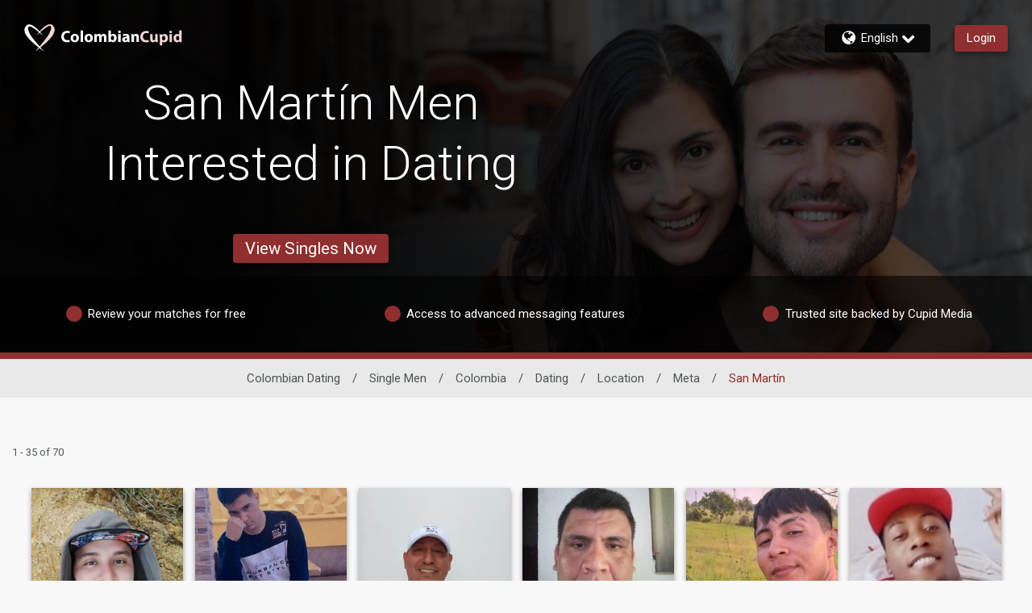

--- FILE ---
content_type: application/javascript
request_url: https://www.colombiancupid.com/FKqk27/ApKTcK/z9/JOqE/o62nXAnMU/hOr7zJfbbzhrwQ/W3QcSzUB/GzF7VER-/QW0B
body_size: 172712
content:
(function(){if(typeof Array.prototype.entries!=='function'){Object.defineProperty(Array.prototype,'entries',{value:function(){var index=0;const array=this;return {next:function(){if(index<array.length){return {value:[index,array[index++]],done:false};}else{return {done:true};}},[Symbol.iterator]:function(){return this;}};},writable:true,configurable:true});}}());(function(){xB();PZm();lpm();var dQ=function(fq){return +fq;};var LM,lV,tM,f5,DV,nm,F9,kM,c9,vH,LH;var Xc=function(nQ,Np){return nQ+Np;};var Nw=function(){return ["\x6c\x65\x6e\x67\x74\x68","\x41\x72\x72\x61\x79","\x63\x6f\x6e\x73\x74\x72\x75\x63\x74\x6f\x72","\x6e\x75\x6d\x62\x65\x72"];};var UR=function(){return ["\x61\x70\x70\x6c\x79","\x66\x72\x6f\x6d\x43\x68\x61\x72\x43\x6f\x64\x65","\x53\x74\x72\x69\x6e\x67","\x63\x68\x61\x72\x43\x6f\x64\x65\x41\x74"];};var FU=function(){return [];};var x1=function(wQ,qw){return wQ==qw;};var EI=function(m2){return !m2;};var VX=function(SQ,f2){return SQ>>>f2|SQ<<32-f2;};var VW=function(){vI=["0rTD / \t!R","X\v\x07G81jo`3*\x07=n\x071)gwo$$z1;)^i3/\"\v-!&I|jJ\"\x3f9\v.#BjJ*0v11\fOh>*8\v~;63gKo!S2=019|dq^36\'r\n\x07\t2g~&\'<\x3fH;\bQh_3(K/\x078\x07|e\t`<\rP|jJ*\x3f6.\x073BjJh/v\v=.\fed>28\t\v~163oKh1S:=06|gqQ#2\rr\n\x07;2dT3\'!<H2\bQ|_7(K/r;\x07me*3`\x07<\rP|jJ=\x3f9\v.3BjEl*0v11\f\x00uh>>8\v~#63gKk!S2+\";019|rq^31\'r\n\x07/2g~ \'</H;\bQV_3(K\x07/\x07\x3f\x07|e\b\t`\v<\rPjJ*\x3f9%.\x073BjJh/ v\v1\fe|>28\f1~163gKh1S =01|gq^72\rr\n\x07;2`n3-<H)\bQ|_78K/v;\x07xe*\r`\x07<\r3P|jJ*\x3f9\v.3BjEx*0v11\f\x07Oh>>8\v~\x3f63gKkS2=\r019|rq^32r\n\b/2g~;\'<\x3fH;\bQN_3(K/\x07;-|L\b\t`<\rPyPJ*\x3f9.\x073B\fjJh-0v\v1\fe`>28~163oKh1S<=05|gq^\'2\rr\n\n\x07;2eD3\'<H-\bQ|_38K/v;\x07pe*\r`\x07<P|jJ,\x3f9\v.\x073BCUJ*;!\f1119&`mF3$5\rM\x00P|h1S2\n2\"\f\x07\nodq^6\"#-I|h*<\b\bs*I\x00tm|h3(K~\r;\'p`3*2)`\x07j|h8(;-m1;g\fE\x07[1\x07\vGh|z3*9;-!1Jo|hZx\v\n1;`kjJ*9\v#g|M\t&=I(A~S3:2\f#/\x072.1A|3*2;3\rehC0}%_g|b\x07\'\t\b1118V|^3*2\v(<;lN|F2n1#7g|DG<E\bn\x079\tgV]2<9;HwFD*0\v\f,,o|k,\'<v0dT^3(##3*1;g|g>\t\x07\x07:SZh2\r(4\'<;lDH821\'=)J6I|y*2\x07/$\tgQ`\tv-Nh3\x00B!#/\x073)Ojh\f2-e\x3f\x071;\t\rq^1\'2\x0023g|h3*w01119\'KU`3\v\n#3g~}%\t-{<[;g|D\'2\x00+\tBOJh4:+3)gYY[57)5\x00E#eGh#*1\"\v\x071;\vBT^3(\" .\x079\tdho\v\b\b!12%~sk9&/1\t3c|h\f\v\x071ST^3(&$\b\"%A >E\fp*2\x07\v\x071<A|j \x00!\v1M","^\t\"","\"SIF\n\x07\'%60TRE","94si","+:4\'R\\]","]%6#","$l\x07|:g$,nO\x40|Z\fXAgbg|3%KMLBL8*\'\t^","C","*%).6G^B","E\\E/>=\x00 ","J\x00:%",">!PTJ$\'/62-ISl:","\x007\':)","60\x40R[","\n\x07n$=18*BQL\x00EO-%56!B\t)\n\x00n+(6","3>`za;!8\x07\t +ui|$<+9$!\x40ZA\"\'6)\x00\v6UI\\\v70hwBIp\vJR\\e",":(**%_nL!$","7R","p6*RX[H\b/8+#Y","$-+6",";./oM[! +45","(#","dQF","N","!\'=\t","6TR[","B",">%+2\x07IYL","\x40","6","\x00+.8%Vn\x40\b","#0","\\M.+$,\n\t0CSL\x00",">","<+","\r-","\'","+","jI~","0T\\J*-!#\b0DXH\x3f#/+24","\'-02","!0./&OQ\x40&+6!","UIL\x07\x07&43*k\\G\"+,/","6)_ML","!KR[\v","3\"/\b\'\t)!RHY4:\x3f*#",">/","\x077RjH&=4","\f\v<3T\\D.+\'=(","G^J\x07<%5#6","</<3","iU.v\\Wu:LRe42_2T\x404qXavVJ-d\'s/","\x00!<=)","\\C&+\b127M","3*HR]R\b <=4Z1HYL+.x)Z*SQERn%:,0"," !","Y\x40/3","9","3OSM -%(#5\b6IO","7GZL","!>7%","","36oY","e\v\x07124Sq{;*2\rr;oT3.\v11)g{J>0\vCVKA\b \v43)\"Vg4[}\x07\"3ee\b1+\bt& ldk7\f2\b)kujh>&1\v1;W_)\t\"\x07!;cZh4\b\x40\f99#-jpk3*6\vvJHE(\tKK|h3*2\v;\x07wQ}*#)\v\x073&O\rz3*9/-!163oKh;2&p5oYnK\x3f\x00($gqd0*2\b0/);w|h3\"C\v\f<-1A|3*2m3<(\rg|D#E\t;\x07V*2v\v%<-Q|j+\x00\x40!\v~1\x3f#g~H+\x071QxN3,\t-C(+JZn>*2;7#/g|h3>!;#/\x073(IKh;2\'\t15md%.7,Bwp3\v\vH-Q|j+\x00C\t751;)ls3)\t\'=4o|_*2*\n\x079\bg|c\x3f)\x000/);w|h3&&\v\f8!A|3*2\r 3<(\rg|E\nE\v\v\x0710hXN3.\t\n<(dth3>\\!\v\x07#;ldg\f2\v-7g|EZEl\x071;Nz#.\t;Gh|z3*9\n=!1Jo|h<x\v5egA2\x00\v\v\x0710GrN3[1\x07\v-5\rrgyx7\f2\rh;\rU|h!&==\x07137g|G0$E\v\v\x072C,kg$$\'t\nqM[,C}(k\b*kEM*1\x400s!+_T^3(\"~y7\x079\tgVJC\'\r\x07*. nwY4\v\t\x0726=ee(\x3f\v1$\rgq<4*9>glh0\r<ta7\f2\v5wql*;-y\n.s^+*\x3f9\t\x071 Buc\t+018-Q|k&K#/\x077/wtDH%^==\x071 rCSF*2#2p19\bg|c\x3fv\v1119S3:2\f#/\x073 tRh;2\'<\b<\r\x07j|h8\'$<\x07\x071=\bg|c+\n<)\v!1;\bQ~e3*9\n\n18hJK5\x07C\"-<1+dT^3(\"7\x078OJh18C%H;A|j!\v51;/hsl*4,\r3*IIQN5\'2\x00j#)g|h3*F&\x3fs\x071;_g\\2\r\f<;lL22=\n1;jo{;*1\bi%Bgqd3*2\b0s\x071;Nz3*66#/\x073-Oqh3!*/\b\x072<J_D[/\x07;\x07BSX\x07\t\x071;gqY*2\vk63g~x&(\x3f\vt\ngq^1\'2\x00\"3dukC\bA\'\n=;g{SY*2\vl5;\x07y\x40*0*$)$>g|h3/&}\x0710vCVN1\x402\v2CNg|c\',D\x3f\x073,/jRh<* \v1$#g\rk;*2%p1>cZh1\t %\b1)gwa\'\x40z1;)R\\3/\"\v-.I|g382\x00 `3*\x00%n\x074+A|j\',\x40!\v\x07#;lE|Y\f2~\b\x071 o\vh6:6)\v&*+g`3*:=\v**9rg|z3*=%+\x00;\rU|j59y2*-qxN3%*}\x004(((tjQ\t$\x3f<\f);7Qxh32\x00\v6>LgKk!S#=\r01\r%CSF*2%p19\bg|{<2+%!19cP~3(K#/\x075.`\rH0\"2x0OgN^7*29\x07Nq|h*=\v-.rg|_38K 7\x403gx}%-C/\b\x072N_D 5\x07\x3fg|p*:=\vA aZz3*%#(4|Z.2n\n1;Tj\\*\x3f9!.\x079\tdx4)\x07\"\x00\'~w\f04\v\t\x07263oKh1S0=\n1;hdq 6)\v%7CwJZj\b*\"\t6);Mg`8K/);\rU|j:)-$*#-qN^7*2!9\x07 \r|h**\t\x07:\vw\\e3*9;=!1Qg|k&\x3f\v#*#g|h$\x07C\x079\x078\ncZh\'1Az\n\b&qk\\#=\r/ tUK%<$\r11;gzB7r\x0713\"RtZ3*%n\x074Ng|o_\x00\v5rEQg|k/\"\'=\x3ftu|hG)%\b\v%0px\x3fw\n)8r|h3*2\b)\v~=6v\r\r\x40*0-o)1*#g|h%S9\v\'A\v\bg|c:>Fy~\x071<u~e3*99\n18vlUJ\x40=%!51-Q|h3*1/=.D\tgSg]2\r\x07:2\nuh2\tk\tSZ.2+\x071\tq^1\'2\f\"804DPL\b*\"\b1119R_3\"\x00\b4\b\x40)JHsE&1\v#7g|E0E\t\x0710Dn3\t\ntB\x00w|k2\rht3g~sBX+\x071 hq^1\'2\x007g|n>*22\rm;\bQ\\e3*96 18)^QKC/\x00\x000g|h3,\t~\v\x071\x3f3OJh1\b%/1119\'pmF3##z\v\x077,=|l*0\f)19|aT^3($3*1;g|A:\t\x07\x07:\b&CZhB):\v6\f9Lbll*02)14u|h8:%-v23gV]&]2\n!19JOF3\"\x00\v6\x00$3g~~$8$+\x0710R\vh1\'2\x00)\tgV]4.\r:&oF\f4\v\f*,Sjh \"2\r\'))\"b_ \x07\"\x07<7g|j>*23\v\t;-Q|jYC8\v~;63eqh3<*/(SYe\x3f)2\x0710=urL>*2x9;Hw`DD4\v\f)\vA|\x40*0-n\n1;_nh\'2\x00*$#BjJF*:=\v2\'HsE!<F~9/1;-yk2$FMj|h8:%-/\x07;\x07G\fX>*209\n#6gwP!!E\v\f|e+\x0732N^G<\x07 h5\x07\x3fgT:)/\x07:6\rZh2\rh#;|Ns%^*\r11#7g|B\x3f9\v6)\bg|c82/z136gog+3!!\x3f\x074#lGE(\tN7g|E\nE\t\x0710\btdZ3*>+11\f\x07Oh2\x07)\x00\tvpwK8\t<\r\x07j|h %*7;\x00jc\b\x07\r018(Aze3*9(p<;ljx\x07\f2-~+\x071(snh>_2\v-\"3gtZ3**n\x0736gwq%\x00\b6\"\x00)tKM\n\"2\f\r2)-1q|{;*1}h(0tpuf%*)z<;Js;o\v2;aqh3!;\x00`\x07\rah 65\x07\x3fgg>*2\rm;\bQ|z3*5|<;ls|\n\"2\f\' * \\c+)9\v)g|h3(\'&\x3fh9;JfD*0\v\f<(o|k,\'<v0dT^3)%\'r/\x07;\x07rkd!*2 96~n~3\'>\f\v;\x07ve(\x3f\v01)\"\\g|\x07\x0711&OJh1>6y%;MIo2\rp\';U|h: %+\x071 o\vh09\v\x07\r|h3(8\'\x07:-INh3\x07$751;(A\f3)\te\v\x073-=j|h(X3$Cg|E\x072+:t6J&qL\x3f*2\v\tu|Hl*0)18\rg|~%\'2\x00\bE\fs%/\v=*g|c\fK\v\'6eqh3!*\x00:c|h3)*\x07 \n|k","->*\x3f","(43+IIA","4J\\J","=\x3f:+","6CX]3</+5","%8#\x3f\'6","\'.","Z\n%","]\v","%7Ur[\f +)0CY","\b++*!TKH","EMLQ","\n>&!\x00\'","(GN];+2 ","\"0Gg","E\b:#7(",">%",":#<","0)3GKLR-/90","b\x40%/","Y\x00\x07!>!6","\n)\x3f9!\t","(.!","\'CQL\x00\n\x07\'%6(SY\x40\f4<+./","/","+#","!GO","5 dXH"," &7\'*B","\v.\b!vR\x40S\f8716mE\x07\f^\'$","F\b;",":9!+EHZ","QTG","SY","\t6\x40","\x07\b-R\\K","}","Z:=\x3f","5\b2O^L%%/*","PZ:*/6","+.\'P*(SZS|j>)Z\nv|y;K1<%/5\b7","=+IZEK6/8,.P*(SZ","N[","4","\f#\bH^F","\'IRB6 +:*","&+6!","\x00%#(","<\x3f62!vQH\v\'-02","kqa/)3\t0","\f !T~F->1)","8,2","#9\'\b.+S^A\" >+","</<\b/CO`\x07 /46","7(1UXD",")6-HX","-%6 \b)cPH\x072*.*#\t","qH>9zx\x07t$:","","bv*810\bCKH:/","++\x3f\rRX[<","\x07/6",",9=*-SPv\"\x3f92","\x3f#)0IOH&>.92\t","#\b.+vUF/9,","6 S^]","bv\n\x00:92\bTRD","!%,","J<1+1R","3TX","B\\P","7SO","GE","vR\x40<.#","Q\r","Z\n:+","\v$,#","\x40(>>-4)1VMF\x00*1!(","-l74","bv8/*\f%JHH","uUF\x00/<=f6y\x40\x00:%*","/6OKL\x004 =*\'\x00\n!B","0#n","8-AtG","r..",")4/0nX\x40\x07","\x00\'RTF","</62> C","ISJ%","\"0Ge","12\b%RR[","TZ&+%-2B;\'RT_","5","\n+OS]!=6","\'IQF\x00/>>0","\x00\x00;&,\b!","1/OIa+$","bRD/)3\t0",";&4\b7ORG>\x00:","\x07/8,","-\x3f5#JXD\x07","V&GI","+VXG","2GQ\\\' -,.",":)0#","0#\t",",4","`G","tq",";*6cE\x40 -\f/6U","\x00&JTZ","\b\")\v\x3f,CN\x408+/;.87N","\x40\x3f#/73KEI\x40",":+#\t","N]\x07#5#%KM","1!\'=f >k\x40<","OL=>\'\bI^B","%TY^\r%6%\b6CSJ\v","Oc\r7&","^E:1\"","!JXN#=*","4\'","VOF\x00=\v-2\n+UI{","A","BXJ4ISL","J\"/,#","\n\v%-%*+OS]","-\f","9\"\x00","4 IP|\'\"7","!GOf)<>0","+R\\E88;++(\x00!","0OKL7\x07#/62","+<","+K|\\/>1)"];};var PC=function(wb,pQ){return wb>>pQ;};var rX=function(EQ,Sb){return EQ<=Sb;};var ND=function(T8){var B6=T8%4;if(B6===2)B6=3;var nb=42+B6;var MW;if(nb===42){MW=function Qb(Lb,G8){return Lb*G8;};}else if(nb===43){MW=function cw(AC,qW){return AC+qW;};}else{MW=function v8(RC,RW){return RC-RW;};}return MW;};var rQ=function(TI,LR){return TI*LR;};var BC=function Vc(kV,BU){'use strict';var hR=Vc;switch(kV){case fh:{var A8=function(fR,rC){AR.push(WW);if(EI(fC)){for(var vr=PZ[K6(typeof xU()[KQ(Hp)],Xc([],[][[]]))?xU()[KQ(G2)](q6,WX,EI(EI(Fp)),G1):xU()[KQ(jX)](zX,jD,EI(EI(Ec)),V1)]();Up(vr,PZ[xU()[KQ(mr)].call(null,VR,XC,C8,b6)]());++vr){if(Up(vr,w2)||K6(vr,Zc)||K6(vr,Rc)||K6(vr,GR)){jW[vr]=dR(Ec);}else{jW[vr]=fC[J2()[CD(Fp)](GC,cb,JR)];fC+=EV[J2()[CD(qp)].call(null,Oc,kR,k1)][K6(typeof ZU()[Eb(rp)],Xc('',[][[]]))?ZU()[Eb(Nb)].call(null,Xb,L2,dC,WI):ZU()[Eb(XR)](Q8,EI(EI([])),gQ,sR)](vr);}}}var Qr=ZU()[Eb(h8)](rR,p6,n1,Gc);for(var gC=Fp;Up(gC,fR[J2()[CD(Fp)](dV,cb,JR)]);gC++){var P6=fR[ZU()[Eb(JC)](nc,rp,EI(Fp),mr)](gC);var Kp=Lq(PC(rC,qC),Mq[Ec]);rC*=Mq[OW];rC&=Mq[G2];rC+=Mq[V1];rC&=Mq[qp];var C6=jW[fR[K6(typeof ZU()[Eb(OW)],'undefined')?ZU()[Eb(Nb)].call(null,LQ,jX,Zc,pb):ZU()[Eb(rp)](HC,gQ,k1,cC)](gC)];if(K6(typeof P6[ZU()[Eb(fQ)].call(null,K1,XC,Fr,R2)],K6(typeof J2()[CD(OW)],Xc('',[][[]]))?J2()[CD(V1)](EI(EI(Fp)),TR,sp):J2()[CD(Fr)](C8,PQ,zD))){var vR=P6[ZU()[Eb(fQ)](K1,Y8,d1,R2)](Fp);if(pR(vR,w2)&&Up(vR,Op)){C6=jW[vR];}}if(pR(C6,Fp)){var jr=lW(Kp,fC[K6(typeof J2()[CD(JR)],Xc([],[][[]]))?J2()[CD(V1)](Xb,hb,gW):J2()[CD(Fp)].apply(null,[gQ,cb,JR])]);C6+=jr;C6%=fC[Nr(typeof J2()[CD(p6)],Xc('',[][[]]))?J2()[CD(Fp)](EI(Fp),cb,JR):J2()[CD(V1)](wr,LI,jR)];P6=fC[C6];}Qr+=P6;}var Ob;return AR.pop(),Ob=Qr,Ob;};var DR=function(PR){var QU=[0x428a2f98,0x71374491,0xb5c0fbcf,0xe9b5dba5,0x3956c25b,0x59f111f1,0x923f82a4,0xab1c5ed5,0xd807aa98,0x12835b01,0x243185be,0x550c7dc3,0x72be5d74,0x80deb1fe,0x9bdc06a7,0xc19bf174,0xe49b69c1,0xefbe4786,0x0fc19dc6,0x240ca1cc,0x2de92c6f,0x4a7484aa,0x5cb0a9dc,0x76f988da,0x983e5152,0xa831c66d,0xb00327c8,0xbf597fc7,0xc6e00bf3,0xd5a79147,0x06ca6351,0x14292967,0x27b70a85,0x2e1b2138,0x4d2c6dfc,0x53380d13,0x650a7354,0x766a0abb,0x81c2c92e,0x92722c85,0xa2bfe8a1,0xa81a664b,0xc24b8b70,0xc76c51a3,0xd192e819,0xd6990624,0xf40e3585,0x106aa070,0x19a4c116,0x1e376c08,0x2748774c,0x34b0bcb5,0x391c0cb3,0x4ed8aa4a,0x5b9cca4f,0x682e6ff3,0x748f82ee,0x78a5636f,0x84c87814,0x8cc70208,0x90befffa,0xa4506ceb,0xbef9a3f7,0xc67178f2];var mq=0x6a09e667;var tC=0xbb67ae85;var V2=0x3c6ef372;var BX=0xa54ff53a;var UX=0x510e527f;var Mw=0x9b05688c;var cc=0x1f83d9ab;var E2=0x5be0cd19;var jb=YI(PR);var k6=jb["length"]*8;jb+=EV["String"]["fromCharCode"](0x80);var YC=jb["length"]/4+2;var TQ=EV["Math"]["ceil"](YC/16);var vC=new (EV["Array"])(TQ);for(var Q6=0;Q6<TQ;Q6++){vC[Q6]=new (EV["Array"])(16);for(var vq=0;vq<16;vq++){vC[Q6][vq]=jb["charCodeAt"](Q6*64+vq*4)<<24|jb["charCodeAt"](Q6*64+vq*4+1)<<16|jb["charCodeAt"](Q6*64+vq*4+2)<<8|jb["charCodeAt"](Q6*64+vq*4+3)<<0;}}var dr=k6/EV["Math"]["pow"](2,32);vC[TQ-1][14]=EV["Math"]["floor"](dr);vC[TQ-1][15]=k6;for(var X2=0;X2<TQ;X2++){var g6=new (EV["Array"])(64);var sC=mq;var Hq=tC;var B2=V2;var gR=BX;var bp=UX;var kW=Mw;var E8=cc;var ZX=E2;for(var MD=0;MD<64;MD++){var MI=void 0,d8=void 0,Dp=void 0,IC=void 0,nU=void 0,Z8=void 0;if(MD<16)g6[MD]=vC[X2][MD];else{MI=VX(g6[MD-15],7)^VX(g6[MD-15],18)^g6[MD-15]>>>3;d8=VX(g6[MD-2],17)^VX(g6[MD-2],19)^g6[MD-2]>>>10;g6[MD]=g6[MD-16]+MI+g6[MD-7]+d8;}d8=VX(bp,6)^VX(bp,11)^VX(bp,25);Dp=bp&kW^~bp&E8;IC=ZX+d8+Dp+QU[MD]+g6[MD];MI=VX(sC,2)^VX(sC,13)^VX(sC,22);nU=sC&Hq^sC&B2^Hq&B2;Z8=MI+nU;ZX=E8;E8=kW;kW=bp;bp=gR+IC>>>0;gR=B2;B2=Hq;Hq=sC;sC=IC+Z8>>>0;}mq=mq+sC;tC=tC+Hq;V2=V2+B2;BX=BX+gR;UX=UX+bp;Mw=Mw+kW;cc=cc+E8;E2=E2+ZX;}return [mq>>24&0xff,mq>>16&0xff,mq>>8&0xff,mq&0xff,tC>>24&0xff,tC>>16&0xff,tC>>8&0xff,tC&0xff,V2>>24&0xff,V2>>16&0xff,V2>>8&0xff,V2&0xff,BX>>24&0xff,BX>>16&0xff,BX>>8&0xff,BX&0xff,UX>>24&0xff,UX>>16&0xff,UX>>8&0xff,UX&0xff,Mw>>24&0xff,Mw>>16&0xff,Mw>>8&0xff,Mw&0xff,cc>>24&0xff,cc>>16&0xff,cc>>8&0xff,cc&0xff,E2>>24&0xff,E2>>16&0xff,E2>>8&0xff,E2&0xff];};var UQ=function(){var tR=RQ();var O1=-1;if(tR["indexOf"]('Trident/7.0')>-1)O1=11;else if(tR["indexOf"]('Trident/6.0')>-1)O1=10;else if(tR["indexOf"]('Trident/5.0')>-1)O1=9;else O1=0;return O1>=9;};var Wc=function(){var fX=wD();var HD=EV["Object"]["prototype"]["hasOwnProperty"].call(EV["Navigator"]["prototype"],'mediaDevices');var RD=EV["Object"]["prototype"]["hasOwnProperty"].call(EV["Navigator"]["prototype"],'serviceWorker');var ZW=! !EV["window"]["browser"];var bq=typeof EV["ServiceWorker"]==='function';var Fc=typeof EV["ServiceWorkerContainer"]==='function';var zr=typeof EV["frames"]["ServiceWorkerRegistration"]==='function';var w6=EV["window"]["location"]&&EV["window"]["location"]["protocol"]==='http:';var NX=fX&&(!HD||!RD||!bq||!ZW||!Fc||!zr)&&!w6;return NX;};var wD=function(){var xD=RQ();var MU=/(iPhone|iPad).*AppleWebKit(?!.*(Version|CriOS))/i["test"](xD);var W2=EV["navigator"]["platform"]==='MacIntel'&&EV["navigator"]["maxTouchPoints"]>1&&/(Safari)/["test"](xD)&&!EV["window"]["MSStream"]&&typeof EV["navigator"]["standalone"]!=='undefined';return MU||W2;};var nC=function(nq){var hl=EV["Math"]["floor"](EV["Math"]["random"]()*100000+10000);var Bn=EV["String"](nq*hl);var gL=0;var DL=[];var GY=Bn["length"]>=18?true:false;while(DL["length"]<6){DL["push"](EV["parseInt"](Bn["slice"](gL,gL+2),10));gL=GY?gL+3:gL+2;}var QY=fk(DL);return [hl,QY];};var nP=function(Ot){if(Ot===null||Ot===undefined){return 0;}var dA=function z4(Pw){return Ot["toLowerCase"]()["includes"](Pw["toLowerCase"]());};var Yn=0;(UP&&UP["fields"]||[])["some"](function(Bt){var Ws=Bt["type"];var GA=Bt["labels"];if(GA["some"](dA)){Yn=PY[Ws];if(Bt["extensions"]&&Bt["extensions"]["labels"]&&Bt["extensions"]["labels"]["some"](function(Zx){return Ot["toLowerCase"]()["includes"](Zx["toLowerCase"]());})){Yn=PY[Bt["extensions"]["type"]];}return true;}return false;});return Yn;};var x3=function(vt){if(vt===undefined||vt==null){return false;}var rP=function XL(XY){return vt["toLowerCase"]()===XY["toLowerCase"]();};return Xl["some"](rP);};var JA=function(Ix){try{var Et=new (EV["Set"])(EV["Object"]["values"](PY));return Ix["split"](';')["some"](function(sO){var Bs=sO["split"](',');var ms=EV["Number"](Bs[Bs["length"]-1]);return Et["has"](ms);});}catch(VP){return false;}};var gt=function(LO){var dP='';var V3=0;if(LO==null||EV["document"]["activeElement"]==null){return Lx(Jm,["elementFullId",dP,"elementIdType",V3]);}var lj=['id','name','for','placeholder','aria-label','aria-labelledby'];lj["forEach"](function(tO){if(!LO["hasAttribute"](tO)||dP!==''&&V3!==0){return;}var Wn=LO["getAttribute"](tO);if(dP===''&&(Wn!==null||Wn!==undefined)){dP=Wn;}if(V3===0){V3=nP(Wn);}});return Lx(Jm,["elementFullId",dP,"elementIdType",V3]);};var NP=function(Gl){var HO;if(Gl==null){HO=EV["document"]["activeElement"];}else HO=Gl;if(EV["document"]["activeElement"]==null)return -1;var FP=HO["getAttribute"]('name');if(FP==null){var Dk=HO["getAttribute"]('id');if(Dk==null)return -1;else return Ds(Dk);}return Ds(FP);};var bj=function(rd){var nk=-1;var K4=[];if(! !rd&&typeof rd==='string'&&rd["length"]>0){var Sx=rd["split"](';');if(Sx["length"]>1&&Sx[Sx["length"]-1]===''){Sx["pop"]();}nk=EV["Math"]["floor"](EV["Math"]["random"]()*Sx["length"]);var Dl=Sx[nk]["split"](',');for(var AL in Dl){if(!EV["isNaN"](Dl[AL])&&!EV["isNaN"](EV["parseInt"](Dl[AL],10))){K4["push"](Dl[AL]);}}}else{var ln=EV["String"](nl(1,5));var nx='1';var wl=EV["String"](nl(20,70));var Ug=EV["String"](nl(100,300));var fg=EV["String"](nl(100,300));K4=[ln,nx,wl,Ug,fg];}return [nk,K4];};var vL=function(J4,jg){var zn=typeof J4==='string'&&J4["length"]>0;var WP=!EV["isNaN"](jg)&&(EV["Number"](jg)===-1||jf()<EV["Number"](jg));if(!(zn&&WP)){return false;}var IY='^([a-fA-F0-9]{31,32})$';return J4["search"](IY)!==-1;};var JY=function(ZL,tt,jG){var xL;do{xL=Lj(F9,[ZL,tt]);}while(K6(lW(xL,jG),Fp));return xL;};var DP=function(dk){var In=wD(dk);AR.push(v4);var Jt=EV[ZU()[Eb(JR)](Z4,Gc,j4,zf)][Nr(typeof kO()[Yk(gk)],Xc([],[][[]]))?kO()[Yk(OW)].call(null,VL,v6):kO()[Yk(Ec)](Wl,hP)][Nr(typeof xU()[KQ(Zc)],Xc([],[][[]]))?xU()[KQ(Fr)].call(null,hx,n1,Oc,rp):xU()[KQ(G2)].apply(null,[Zs,Mt,GC,gQ])].call(EV[kO()[Yk(p4)](L3,QG)][kO()[Yk(OW)](VL,v6)],ng()[fY(gQ)].apply(null,[Sf,OW]));var OO=EV[ZU()[Eb(JR)].call(null,Z4,R2,qn,zf)][kO()[Yk(OW)](VL,v6)][Nr(typeof xU()[KQ(wx)],'undefined')?xU()[KQ(Fr)](hx,n1,gQ,sx):xU()[KQ(G2)].apply(null,[Df,J3,Yf,b6])].call(EV[Nr(typeof kO()[Yk(G4)],Xc('',[][[]]))?kO()[Yk(p4)](L3,QG):kO()[Yk(Ec)].call(null,Qx,X3)][kO()[Yk(OW)](VL,v6)],kO()[Yk(n1)](Us,wY));var OG=EI(EI(EV[kO()[Yk(Qt)].apply(null,[C8,m4])][ng()[fY(zl)].apply(null,[Nt,jL])]));var I3=K6(typeof EV[Nr(typeof ZU()[Eb(Lf)],'undefined')?ZU()[Eb(n1)].call(null,Xt,U3,gQ,Js):ZU()[Eb(Nb)](qs,Nx,dV,hb)],J2()[CD(Fr)](EI(EI(Ec)),pC,zD));var MO=K6(typeof EV[ZU()[Eb(mt)](O4,EI(EI({})),Bd,Nx)],J2()[CD(Fr)].call(null,L3,pC,zD));var Vg=K6(typeof EV[ZU()[Eb(gQ)](n8,vg,CP,Ax)][ZU()[Eb(zl)].apply(null,[Jw,R2,cg,A3])],Nr(typeof J2()[CD(G4)],'undefined')?J2()[CD(Fr)].apply(null,[Gc,pC,zD]):J2()[CD(V1)].apply(null,[L2,dO,sp]));var Od=EV[kO()[Yk(Qt)](C8,m4)][kO()[Yk(mt)](vg,rr)]&&K6(EV[kO()[Yk(Qt)](C8,m4)][kO()[Yk(mt)](vg,rr)][kO()[Yk(gQ)].apply(null,[d1,mC])],J2()[CD(Rc)](jX,j1,Xb));var dw=In&&(EI(Jt)||EI(OO)||EI(I3)||EI(OG)||EI(MO)||EI(Vg))&&EI(Od);var wd;return AR.pop(),wd=dw,wd;};var VY=function(YY){AR.push(jD);var H4;return H4=tj()[xU()[KQ(Rc)](JO,vj,qn,n1)](function Ct(xt){AR.push(G4);while(Ec)switch(xt[ct()[Yl(mr)](Qt,V1,BL,S3,EI(EI(Ec)))]=xt[Nr(typeof ng()[fY(Fp)],Xc([],[][[]]))?ng()[fY(Zc)](w3,Bd):ng()[fY(Hp)].call(null,CG,Jk)]){case Fp:if(Ak(Nr(typeof ng()[fY(n1)],Xc([],[][[]]))?ng()[fY(st)](kk,XC):ng()[fY(Hp)].call(null,hf,XO),EV[xU()[KQ(zD)].apply(null,[mY,gY,EI(EI(Ec)),JR])])){xt[Nr(typeof ng()[fY(V1)],Xc('',[][[]]))?ng()[fY(Zc)].call(null,w3,Bd):ng()[fY(Hp)].call(null,Yw,qn)]=OW;break;}{var kt;return kt=xt[ct()[Yl(Qt)].apply(null,[Lt,Hp,rg,PL,CY])](ZU()[Eb(IA)].call(null,dd,EI(Fp),r3,Fn),null),AR.pop(),kt;}case OW:{var Zt;return Zt=xt[ct()[Yl(Qt)].apply(null,[mr,Hp,rg,PL,L3])](ZU()[Eb(IA)].apply(null,[dd,Nb,EI(EI([])),Fn]),EV[xU()[KQ(zD)](mY,gY,st,Ck)][ng()[fY(st)](kk,XC)][K6(typeof ZU()[Eb(gl)],Xc('',[][[]]))?ZU()[Eb(Nb)](Aj,VL,EI(Fp),PP):ZU()[Eb(st)](UL,L3,G2,C8)](YY)),AR.pop(),Zt;}case Mq[G4]:case ng()[fY(dg)](sg,Op):{var Rg;return Rg=xt[xU()[KQ(m3)](VA,Xf,EI(EI([])),EI([]))](),AR.pop(),Rg;}}AR.pop();},null,null,null,EV[K6(typeof ct()[Yl(G2)],Xc([],[][[]]))?ct()[Yl(j4)](c3,GL,KL,mA,Lk):ct()[Yl(JR)].apply(null,[cs,Nb,KA,F3,VL])]),AR.pop(),H4;};var Ut=function(){if(EI(EI(F9))){}else if(EI([])){}else if(EI([])){}else if(EI(EI([]))){return function zd(Zd){AR.push(Wx);var qd=EV[K6(typeof xU()[KQ(Fp)],'undefined')?xU()[KQ(G2)].call(null,gw,xn,k1,gQ):xU()[KQ(JR)].call(null,Y6,XR,Lk,EI(EI({})))](RQ());var xd=EV[xU()[KQ(JR)](Y6,XR,Fr,G4)](Zd[K6(typeof kO()[Yk(gY)],Xc('',[][[]]))?kO()[Yk(Ec)].call(null,fO,HY):kO()[Yk(st)].call(null,D3,hI)]);var bg;return bg=zP(Xc(qd,xd))[K6(typeof xU()[KQ(Oc)],'undefined')?xU()[KQ(G2)].apply(null,[Rx,kg,cs,JC]):xU()[KQ(Lk)](VD,dx,r3,Md)](),AR.pop(),bg;};}else{}};var MY=function(){AR.push(Gn);try{var Vk=AR.length;var Uj=EI(nm);var Xk=Pk();var Fj=tk()[kO()[Yk(k1)](Ld,Kx)](new (EV[J2()[CD(b6)].call(null,gl,c1,C8)])(ng()[fY(n1)](cX,Yf),xU()[KQ(T4)](Lw,CY,mr,mt)),xU()[KQ(dg)](cE,Y8,EI(EI([])),EI(EI(Fp))));var f3=Pk();var WA=s4(f3,Xk);var mn;return mn=Lx(Jm,[ng()[fY(zY)](K2,jD),Fj,Nr(typeof ng()[fY(Zc)],Xc('',[][[]]))?ng()[fY(cg)](pq,cg):ng()[fY(Hp)].call(null,ZP,K3),WA]),AR.pop(),mn;}catch(rt){AR.splice(s4(Vk,Ec),Infinity,Gn);var ld;return AR.pop(),ld={},ld;}AR.pop();};var tk=function(){AR.push(cg);var Bj=EV[Nr(typeof It()[BY(Lf)],Xc(ZU()[Eb(h8)](Gn,Xf,Qt,Gc),[][[]]))?It()[BY(Lf)].apply(null,[Rc,qp,Hp,wf,Ht]):It()[BY(G2)](Rc,EI(Fp),kk,bs,qP)][kO()[Yk(cg)](ql,KG)]?EV[It()[BY(Lf)](d1,m3,Hp,wf,Ht)][kO()[Yk(cg)](ql,KG)]:dR(PZ[xU()[KQ(j4)](BG,Vx,X3,zD)]());var mk=EV[K6(typeof It()[BY(JP)],Xc(ZU()[Eb(h8)](Gn,EI([]),G4,Gc),[][[]]))?It()[BY(G2)](CP,G1,q3,fO,YO):It()[BY(Lf)](Zc,zl,Hp,wf,Ht)][K6(typeof ng()[fY(Xb)],Xc([],[][[]]))?ng()[fY(Hp)](AP,Kl):ng()[fY(UO)](qG,Rt)]?EV[It()[BY(Lf)](gk,JP,Hp,wf,Ht)][ng()[fY(UO)](qG,Rt)]:dR(Ec);var qY=EV[xU()[KQ(zD)](RY,gY,h8,G4)][kO()[Yk(UO)](CL,l3)]?EV[xU()[KQ(zD)].apply(null,[RY,gY,EI(EI({})),cG])][kO()[Yk(UO)].call(null,CL,l3)]:dR(Ec);var Ts=EV[xU()[KQ(zD)].call(null,RY,gY,EI(EI(Ec)),cG)][J2()[CD(Lk)].call(null,Ag,Hg,S3)]?EV[xU()[KQ(zD)](RY,gY,jX,vd)][K6(typeof J2()[CD(jX)],Xc([],[][[]]))?J2()[CD(V1)](Ld,rj,DY):J2()[CD(Lk)].apply(null,[gY,Hg,S3])]():dR(Ec);var At=EV[xU()[KQ(zD)].apply(null,[RY,gY,Qt,Ck])][kO()[Yk(d1)](Qt,A3)]?EV[K6(typeof xU()[KQ(p4)],'undefined')?xU()[KQ(G2)].call(null,Gx,wg,m3,L3):xU()[KQ(zD)](RY,gY,V1,st)][kO()[Yk(d1)].call(null,Qt,A3)]:dR(Ec);var ll=dR(Ec);var kx=[Nr(typeof ZU()[Eb(st)],Xc('',[][[]]))?ZU()[Eb(h8)](Gn,C8,C8,Gc):ZU()[Eb(Nb)].call(null,AG,zl,Xb,wG),ll,YG()[qk(G4)].apply(null,[ql,Uk,qC,XR,G2]),Lj(U0,[]),Lj(vH,[]),Lj(lV,[]),Lj(rZ,[]),Lj(hz,[]),Lj(Tz,[]),Bj,mk,qY,Ts,At];var Dx;return Dx=kx[ZU()[Eb(dC)].apply(null,[H3,CP,dC,c3])](Nr(typeof It()[BY(Lf)],'undefined')?It()[BY(qC)].call(null,vg,EI(Ec),Ec,Jd,A3):It()[BY(G2)](wx,zD,zG,zl,tG)),AR.pop(),Dx;};var Nd=function(){var Jl;AR.push(CY);return Jl=Lj(Iz,[EV[Nr(typeof kO()[Yk(jX)],'undefined')?kO()[Yk(Qt)].call(null,C8,zg):kO()[Yk(Ec)](wP,tl)]]),AR.pop(),Jl;};var n4=function(){var ht=[rn,Al];AR.push(OY);var EA=Il(Ux);if(Nr(EA,EI({}))){try{var Sl=AR.length;var xf=EI({});var gj=EV[kO()[Yk(wO)](DA,hb)](EA)[J2()[CD(JP)](EI(EI(Ec)),Uw,EY)](ng()[fY(fx)].apply(null,[ps,Sn]));if(pR(gj[J2()[CD(Fp)].apply(null,[wx,Vl,JR])],Mq[XR])){var TP=EV[J2()[CD(qC)](fQ,z3,tg)](gj[OW],h8);TP=EV[ct()[Yl(h8)].apply(null,[Js,qp,gY,Pg,Nx])](TP)?rn:TP;ht[Fp]=TP;}}catch(bf){AR.splice(s4(Sl,Ec),Infinity,OY);}}var bA;return AR.pop(),bA=ht,bA;};var Rj=function(){var Zk=[dR(Ec),dR(Ec)];AR.push(cj);var zt=Il(XA);if(Nr(zt,EI([]))){try{var fG=AR.length;var N3=EI([]);var Ol=EV[kO()[Yk(wO)](DA,mX)](zt)[J2()[CD(JP)].call(null,Lt,ID,EY)](ng()[fY(fx)].apply(null,[P9,Sn]));if(pR(Ol[J2()[CD(Fp)](zD,xO,JR)],V1)){var PA=EV[J2()[CD(qC)].apply(null,[Js,Jn,tg])](Ol[Ec],Mq[fQ]);var MA=EV[J2()[CD(qC)](XR,Jn,tg)](Ol[G2],Mq[fQ]);PA=EV[ct()[Yl(h8)](Y8,qp,gY,Lg,Ld)](PA)?dR(Ec):PA;MA=EV[ct()[Yl(h8)](GR,qp,gY,Lg,Ck)](MA)?dR(Ec):MA;Zk=[MA,PA];}}catch(Ss){AR.splice(s4(fG,Ec),Infinity,cj);}}var IG;return AR.pop(),IG=Zk,IG;};var lA=function(){AR.push(Cl);var tL=ZU()[Eb(h8)](Ic,EI(Fp),Zc,Gc);var Bk=Il(XA);if(Bk){try{var jA=AR.length;var KP=EI({});var Ox=EV[kO()[Yk(wO)].apply(null,[DA,S6])](Bk)[J2()[CD(JP)](bt,Ww,EY)](ng()[fY(fx)](cq,Sn));tL=Ox[Fp];}catch(UG){AR.splice(s4(jA,Ec),Infinity,Cl);}}var zx;return AR.pop(),zx=tL,zx;};var bx=function(){AR.push(VO);var Fg=Il(XA);if(Fg){try{var IO=AR.length;var b3=EI([]);var EL=EV[kO()[Yk(wO)].call(null,DA,vA)](Fg)[J2()[CD(JP)](mt,Gp,EY)](ng()[fY(fx)](Oj,Sn));if(pR(EL[J2()[CD(Fp)](R2,kn,JR)],Mq[CP])){var Q4=EV[J2()[CD(qC)].call(null,XC,HP,tg)](EL[Nb],h8);var sf;return sf=EV[ct()[Yl(h8)](XR,qp,gY,Vs,mr)](Q4)||K6(Q4,dR(Ec))?dR(Ec):Q4,AR.pop(),sf;}}catch(bl){AR.splice(s4(IO,Ec),Infinity,VO);var pn;return AR.pop(),pn=dR(Ec),pn;}}var O3;return AR.pop(),O3=dR(Mq[Lf]),O3;};var Vf=function(){AR.push(PO);var Kf=Il(XA);if(Kf){try{var En=AR.length;var SO=EI(EI(F9));var DG=EV[Nr(typeof kO()[Yk(Ld)],Xc([],[][[]]))?kO()[Yk(wO)](DA,Ep):kO()[Yk(Ec)].apply(null,[Fn,Vd])](Kf)[J2()[CD(JP)].call(null,zs,l2,EY)](ng()[fY(fx)](wq,Sn));if(K6(DG[Nr(typeof J2()[CD(Bd)],'undefined')?J2()[CD(Fp)].apply(null,[qp,Zf,JR]):J2()[CD(V1)].call(null,Ag,cn,wY)],qC)){var GP;return AR.pop(),GP=DG[Hp],GP;}}catch(gA){AR.splice(s4(En,Ec),Infinity,PO);var Sg;return AR.pop(),Sg=null,Sg;}}var ff;return AR.pop(),ff=null,ff;};var Qk=function(NA,Mf){AR.push(zG);for(var NY=Fp;Up(NY,Mf[J2()[CD(Fp)](EI(EI(Fp)),pt,JR)]);NY++){var v3=Mf[NY];v3[J2()[CD(Qt)](Bd,O2,Lk)]=v3[J2()[CD(Qt)].call(null,h8,O2,Lk)]||EI({});v3[ZU()[Eb(p6)](kd,EI(Ec),EI([]),qn)]=EI(EI({}));if(Ak(ZU()[Eb(mr)](AO,Y8,sd,dV),v3))v3[kO()[Yk(mr)](cC,lx)]=EI(F9);EV[Nr(typeof ZU()[Eb(b6)],Xc('',[][[]]))?ZU()[Eb(JR)](SP,gQ,V1,zf):ZU()[Eb(Nb)].apply(null,[Mj,EI([]),wx,C4])][ZU()[Eb(JP)](LP,Ec,JR,Qt)](NA,LG(v3[xU()[KQ(cG)].apply(null,[Xp,mP,EI(Ec),qC])]),v3);}AR.pop();};var HA=function(vs,HG,XG){AR.push(TY);if(HG)Qk(vs[Nr(typeof kO()[Yk(G2)],'undefined')?kO()[Yk(OW)].apply(null,[VL,V8]):kO()[Yk(Ec)](mt,Ud)],HG);if(XG)Qk(vs,XG);EV[ZU()[Eb(JR)].call(null,nO,zY,IA,zf)][ZU()[Eb(JP)](Hf,EI(Fp),qC,Qt)](vs,kO()[Yk(OW)](VL,V8),Lx(Jm,[kO()[Yk(mr)](cC,fw),EI([])]));var sn;return AR.pop(),sn=vs,sn;};var LG=function(qj){AR.push(UL);var Kk=Y3(qj,Nr(typeof xU()[KQ(wr)],'undefined')?xU()[KQ(JC)](g2,A3,EI(Fp),IA):xU()[KQ(G2)].call(null,hP,fL,VL,EI(EI({}))));var gg;return gg=x1(kO()[Yk(Zc)](j4,lX),gx(Kk))?Kk:EV[Nr(typeof J2()[CD(XC)],Xc([],[][[]]))?J2()[CD(qp)](EI(Fp),OY,k1):J2()[CD(V1)].call(null,X3,pj,Yd)](Kk),AR.pop(),gg;};var Y3=function(Rl,Xx){AR.push(Qj);if(Cd(It()[BY(qp)](GR,JP,Hp,Vn,Jn),gx(Rl))||EI(Rl)){var CO;return AR.pop(),CO=Rl,CO;}var hk=Rl[EV[It()[BY(Ec)](Lf,EI(Fp),Hp,Bg,lw)][J2()[CD(zD)].call(null,fQ,lk,DY)]];if(Nr(k3(Fp),hk)){var Kd=hk.call(Rl,Xx||xU()[KQ(h8)](Mc,Ld,Xb,d1));if(Cd(Nr(typeof It()[BY(h8)],Xc(Nr(typeof ZU()[Eb(qp)],'undefined')?ZU()[Eb(h8)].call(null,SZ,L3,EI([]),Gc):ZU()[Eb(Nb)].call(null,Dd,EI(EI(Ec)),RP,Z3),[][[]]))?It()[BY(qp)](h8,rp,Hp,Vn,Jn):It()[BY(G2)](st,Ld,xG,SG,wt),gx(Kd))){var NO;return AR.pop(),NO=Kd,NO;}throw new (EV[ct()[Yl(Fp)](Fr,Qt,L2,gO,Gc)])(It()[BY(rk)](Hp,JR,wx,JP,SY));}var mL;return mL=(K6(xU()[KQ(JC)](E1,A3,Md,UO),Xx)?EV[K6(typeof J2()[CD(fx)],Xc('',[][[]]))?J2()[CD(V1)].call(null,V1,dL,Hn):J2()[CD(qp)].apply(null,[Kt,Kg,k1])]:EV[xU()[KQ(Lf)](J6,Xn,Nx,EI({}))])(Rl),AR.pop(),mL;};var Nj=function(T3){AR.push(df);if(EI(T3)){Zg=G1;nA=cC;xw=XR;Gg=G4;Hs=Mq[mr];sG=Mq[mr];xP=G4;MG=Mq[mr];rf=PZ[ng()[fY(wO)](Ml,Ec)]();}AR.pop();};var jO=function(){AR.push(jP);YL=ZU()[Eb(h8)](Rw,EI(EI([])),Gc,Gc);lO=Fp;Ed=Fp;gG=Fp;Ij=ZU()[Eb(h8)](Rw,zY,JP,Gc);pk=Fp;xA=Fp;s3=Fp;Rd=K6(typeof ZU()[Eb(G2)],'undefined')?ZU()[Eb(Nb)].call(null,tn,cs,fx,vl):ZU()[Eb(h8)].apply(null,[Rw,EI({}),EI(EI([])),Gc]);B3=Fp;AR.pop();Tf=Fp;Tj=Fp;d4=Fp;Jf=Fp;ZG=Fp;};var IL=function(){AR.push(U4);Td=Mq[zs];jd=ZU()[Eb(h8)].call(null,Dq,mt,Fr,Gc);JG={};k4=Nr(typeof ZU()[Eb(Zc)],Xc('',[][[]]))?ZU()[Eb(h8)](Dq,EI({}),Nx,Gc):ZU()[Eb(Nb)](KL,CP,EI([]),YP);AR.pop();bG=Fp;hG=Mq[zs];};var bP=function(Yt,Pt,Ks){AR.push(m4);try{var Ff=AR.length;var Rf=EI({});var pA=Mq[zs];var Jj=EI(nm);if(Nr(Pt,Ec)&&pR(Ed,xw)){if(EI(gd[ng()[fY(cs)].call(null,Gp,JC)])){Jj=EI(EI(nm));gd[ng()[fY(cs)](Gp,JC)]=EI(EI({}));}var kA;return kA=Lx(Jm,[xU()[KQ(jD)](A6,CL,EI(Fp),EI(EI([]))),pA,xU()[KQ(RP)].call(null,nR,ql,zj,EI(EI(Fp))),Jj,YG()[qk(fQ)](Hd,xk,fx,dg,Hp),lO]),AR.pop(),kA;}if(K6(Pt,Ec)&&Up(lO,nA)||Nr(Pt,Ec)&&Up(Ed,xw)){var HL=Yt?Yt:EV[K6(typeof kO()[Yk(sx)],Xc('',[][[]]))?kO()[Yk(Ec)].apply(null,[cf,WO]):kO()[Yk(Qt)](C8,dD)][K6(typeof ng()[fY(Y8)],Xc('',[][[]]))?ng()[fY(Hp)].apply(null,[bs,xg]):ng()[fY(EY)](Fq,G2)];var RA=dR(Ec);var OL=dR(Mq[Lf]);if(HL&&HL[ZU()[Eb(fx)](p2,Hp,zj,mP)]&&HL[ng()[fY(sd)](FV,zl)]){RA=EV[ZU()[Eb(Fr)](mI,EI({}),Ec,cG)][J2()[CD(Oc)].call(null,cG,cq,Op)](HL[Nr(typeof ZU()[Eb(Nb)],'undefined')?ZU()[Eb(fx)](p2,EI(EI(Fp)),L2,mP):ZU()[Eb(Nb)](Cj,GR,dg,lt)]);OL=EV[ZU()[Eb(Fr)].apply(null,[mI,bt,wO,cG])][J2()[CD(Oc)].apply(null,[EI(Ec),cq,Op])](HL[ng()[fY(sd)](FV,zl)]);}else if(HL&&HL[xU()[KQ(Ld)].apply(null,[KC,rk,zs,IA])]&&HL[It()[BY(rp)].call(null,jX,vg,Nb,Cf,E3)]){RA=EV[ZU()[Eb(Fr)](mI,Kt,wO,cG)][J2()[CD(Oc)](U3,cq,Op)](HL[Nr(typeof xU()[KQ(G2)],Xc('',[][[]]))?xU()[KQ(Ld)](KC,rk,mr,Yf):xU()[KQ(G2)](Hx,ZO,L2,EY)]);OL=EV[ZU()[Eb(Fr)](mI,EI(EI({})),dC,cG)][J2()[CD(Oc)](Ld,cq,Op)](HL[It()[BY(rp)](UO,gk,Nb,Cf,E3)]);}var vx=HL[ZU()[Eb(Gc)](RR,gY,Nb,p6)];if(x1(vx,null))vx=HL[K6(typeof It()[BY(qp)],Xc([],[][[]]))?It()[BY(G2)](rp,EI({}),Gd,Gc,Vj):It()[BY(XR)].call(null,JP,bt,Hp,bO,Ln)];var Ow=NP(vx);pA=s4(Pk(),Ks);var pG=ZU()[Eb(h8)](F8,Yf,C8,Gc)[ng()[fY(p6)](lq,RP)](d4,J2()[CD(Zc)](st,Zs,Uk))[ng()[fY(p6)](lq,RP)](Pt,J2()[CD(Zc)](fx,Zs,Uk))[ng()[fY(p6)](lq,RP)](pA,J2()[CD(Zc)](EI({}),Zs,Uk))[ng()[fY(p6)](lq,RP)](RA,J2()[CD(Zc)].apply(null,[VL,Zs,Uk]))[ng()[fY(p6)](lq,RP)](OL);if(Nr(Pt,Ec)){pG=ZU()[Eb(h8)](F8,Fr,JR,Gc)[ng()[fY(p6)](lq,RP)](pG,J2()[CD(Zc)](vd,Zs,Uk))[K6(typeof ng()[fY(V1)],Xc('',[][[]]))?ng()[fY(Hp)].call(null,rk,nj):ng()[fY(p6)].apply(null,[lq,RP])](Ow);var Pn=Cd(typeof HL[K6(typeof ng()[fY(cg)],Xc('',[][[]]))?ng()[fY(Hp)].call(null,QP,BA):ng()[fY(vg)](wc,LA)],ng()[fY(mr)].call(null,Gk,dx))?HL[ng()[fY(vg)].apply(null,[wc,LA])]:HL[YG()[qk(CP)](wn,Ft,Bd,EI(EI([])),Hp)];if(Cd(Pn,null)&&Nr(Pn,Ec))pG=ZU()[Eb(h8)].call(null,F8,XC,R2,Gc)[ng()[fY(p6)].call(null,lq,RP)](pG,J2()[CD(Zc)](T4,Zs,Uk))[ng()[fY(p6)](lq,RP)](Pn);}if(Cd(typeof HL[ng()[fY(vd)].call(null,r6,TO)],ng()[fY(mr)](Gk,dx))&&K6(HL[ng()[fY(vd)].apply(null,[r6,TO])],EI({})))pG=ZU()[Eb(h8)](F8,EY,qn,Gc)[ng()[fY(p6)](lq,RP)](pG,ng()[fY(Js)](d6,Wt));pG=ZU()[Eb(h8)].call(null,F8,rp,qC,Gc)[ng()[fY(p6)](lq,RP)](pG,It()[BY(qC)](Ld,EI(EI(Fp)),Ec,Jd,Jn));gG=Xc(Xc(Xc(Xc(Xc(gG,d4),Pt),pA),RA),OL);YL=Xc(YL,pG);}if(K6(Pt,Ec))lO++;else Ed++;d4++;var Es;return Es=Lx(Jm,[xU()[KQ(jD)](A6,CL,JC,G4),pA,xU()[KQ(RP)](nR,ql,dg,Fp),Jj,YG()[qk(fQ)].apply(null,[Hd,xk,zY,EI(EI([])),Hp]),lO]),AR.pop(),Es;}catch(bd){AR.splice(s4(Ff,Ec),Infinity,m4);}AR.pop();};var Fl=function(Wd,Bf,jt){AR.push(kj);try{var q4=AR.length;var jl=EI(nm);var mO=Wd?Wd:EV[kO()[Yk(Qt)].call(null,C8,pq)][ng()[fY(EY)].apply(null,[Bq,G2])];var Gj=Fp;var R3=dR(Ec);var W3=Ec;var Ng=EI(EI(F9));if(pR(bG,Zg)){if(EI(gd[ng()[fY(cs)](E6,JC)])){Ng=EI(EI(nm));gd[ng()[fY(cs)](E6,JC)]=EI(F9);}var Mk;return Mk=Lx(Jm,[Nr(typeof xU()[KQ(cg)],Xc([],[][[]]))?xU()[KQ(jD)](wp,CL,Js,w2):xU()[KQ(G2)].apply(null,[SA,f4,Ck,Ec]),Gj,ZU()[Eb(cs)].call(null,AW,EI({}),sd,wO),R3,xU()[KQ(RP)].call(null,Dr,ql,Nb,EI({})),Ng]),AR.pop(),Mk;}if(Up(bG,Zg)&&mO&&Nr(mO[J2()[CD(dg)](dV,mU,XR)],undefined)){R3=mO[J2()[CD(dg)](h8,mU,XR)];var EG=mO[ng()[fY(R2)](CX,IA)];var N4=mO[kO()[Yk(vg)](LA,QD)]?Mq[Lf]:Fp;var tP=mO[ZU()[Eb(wO)].call(null,IU,dg,EI(EI(Fp)),CL)]?Ec:Fp;var Ms=mO[kO()[Yk(vd)].call(null,Xg,V6)]?PZ[K6(typeof xU()[KQ(cg)],Xc('',[][[]]))?xU()[KQ(G2)](D4,lg,R2,Xf):xU()[KQ(j4)].call(null,H1,Vx,Nx,U3)]():Mq[zs];var vG=mO[YG()[qk(dC)](hw,Ig,zs,gQ,Hp)]?Ec:Mq[zs];var tY=Xc(Xc(Xc(rQ(N4,qC),rQ(tP,Mq[XR])),rQ(Ms,Mq[jX])),vG);Gj=s4(Pk(),jt);var rO=NP(null);var BO=Fp;if(EG&&R3){if(Nr(EG,Fp)&&Nr(R3,Fp)&&Nr(EG,R3))R3=dR(Ec);else R3=Nr(R3,Fp)?R3:EG;}if(K6(tP,Fp)&&K6(Ms,Fp)&&K6(vG,Fp)&&X4(R3,w2)){if(K6(Bf,G2)&&pR(R3,Mq[qC])&&rX(R3,mP))R3=dR(Mq[jX]);else if(pR(R3,Oc)&&rX(R3,Mq[gY]))R3=dR(G2);else if(pR(R3,xj)&&rX(R3,sA))R3=dR(V1);else R3=dR(Mq[jX]);}if(Nr(rO,tx)){mf=Fp;tx=rO;}else mf=Xc(mf,Mq[Lf]);var qO=vf(R3);if(K6(qO,Mq[zs])){var wk=ZU()[Eb(h8)](YX,EI(Ec),Ec,Gc)[ng()[fY(p6)].apply(null,[cX,RP])](bG,J2()[CD(Zc)](n1,O8,Uk))[ng()[fY(p6)].call(null,cX,RP)](Bf,K6(typeof J2()[CD(JC)],Xc([],[][[]]))?J2()[CD(V1)].apply(null,[Ck,Tx,M4]):J2()[CD(Zc)](cG,O8,Uk))[ng()[fY(p6)].apply(null,[cX,RP])](Gj,J2()[CD(Zc)].call(null,EI(EI([])),O8,Uk))[Nr(typeof ng()[fY(Zc)],Xc([],[][[]]))?ng()[fY(p6)](cX,RP):ng()[fY(Hp)](C3,An)](R3,J2()[CD(Zc)].apply(null,[d1,O8,Uk]))[ng()[fY(p6)].call(null,cX,RP)](BO,J2()[CD(Zc)](JC,O8,Uk))[ng()[fY(p6)].apply(null,[cX,RP])](tY,J2()[CD(Zc)](CY,O8,Uk))[ng()[fY(p6)].call(null,cX,RP)](rO);if(Nr(typeof mO[ng()[fY(vd)](Bp,TO)],ng()[fY(mr)](Yq,dx))&&K6(mO[Nr(typeof ng()[fY(R2)],'undefined')?ng()[fY(vd)].call(null,Bp,TO):ng()[fY(Hp)](wf,TA)],EI({})))wk=ZU()[Eb(h8)](YX,wx,EI({}),Gc)[ng()[fY(p6)](cX,RP)](wk,xU()[KQ(wr)].apply(null,[L4,GC,k1,zY]));wk=ZU()[Eb(h8)].apply(null,[YX,b6,k1,Gc])[K6(typeof ng()[fY(k1)],'undefined')?ng()[fY(Hp)].apply(null,[Zl,lL]):ng()[fY(p6)](cX,RP)](wk,It()[BY(qC)].call(null,fQ,r3,Ec,Jd,hU));k4=Xc(k4,wk);hG=Xc(Xc(Xc(Xc(Xc(Xc(hG,bG),Bf),Gj),R3),tY),rO);}else W3=Mq[zs];}if(W3&&mO&&mO[Nr(typeof J2()[CD(bt)],Xc('',[][[]]))?J2()[CD(dg)].apply(null,[EI(EI(Fp)),mU,XR]):J2()[CD(V1)](Lt,C3,Y4)]){bG++;}var V4;return V4=Lx(Jm,[xU()[KQ(jD)](wp,CL,Lk,JP),Gj,ZU()[Eb(cs)](AW,CY,n1,wO),R3,xU()[KQ(RP)](Dr,ql,EI(Fp),EI(Ec)),Ng]),AR.pop(),V4;}catch(px){AR.splice(s4(q4,Ec),Infinity,kj);}AR.pop();};var dn=function(Id,jj,Tg,FY,rA){AR.push(fQ);try{var IP=AR.length;var OP=EI(EI(F9));var lf=EI(EI(F9));var hd=Fp;var sl=ng()[fY(qC)](qL,rx);var lP=Tg;var wA=FY;if(K6(jj,Ec)&&Up(B3,sG)||Nr(jj,Ec)&&Up(Tf,xP)){var vn=Id?Id:EV[kO()[Yk(Qt)](C8,cO)][ng()[fY(EY)](Qj,G2)];var rl=dR(PZ[xU()[KQ(j4)].apply(null,[TG,Vx,p6,bt])]()),Og=dR(Ec);if(vn&&vn[ZU()[Eb(fx)].call(null,KG,Fr,gk,mP)]&&vn[Nr(typeof ng()[fY(zD)],Xc([],[][[]]))?ng()[fY(sd)].apply(null,[I4,zl]):ng()[fY(Hp)](Zj,Af)]){rl=EV[ZU()[Eb(Fr)](Mn,XR,mt,cG)][J2()[CD(Oc)](EI(Fp),bk,Op)](vn[ZU()[Eb(fx)].call(null,KG,EI({}),G2,mP)]);Og=EV[ZU()[Eb(Fr)].call(null,Mn,rp,Ck,cG)][J2()[CD(Oc)].apply(null,[Yf,bk,Op])](vn[ng()[fY(sd)](I4,zl)]);}else if(vn&&vn[xU()[KQ(Ld)].call(null,tA,rk,EI([]),rp)]&&vn[It()[BY(rp)](Ag,R2,Nb,Cf,P4)]){rl=EV[ZU()[Eb(Fr)](Mn,EI(Ec),VL,cG)][J2()[CD(Oc)].apply(null,[c3,bk,Op])](vn[xU()[KQ(Ld)](tA,rk,b6,EI([]))]);Og=EV[ZU()[Eb(Fr)](Mn,jX,Yf,cG)][J2()[CD(Oc)].call(null,Qt,bk,Op)](vn[Nr(typeof It()[BY(j4)],Xc([],[][[]]))?It()[BY(rp)](zl,p6,Nb,Cf,P4):It()[BY(G2)](sd,Lk,qC,LI,wG)]);}else if(vn&&vn[ZU()[Eb(EY)].apply(null,[YP,EI(Fp),EI(Fp),F4])]&&K6(fj(vn[ZU()[Eb(EY)].apply(null,[YP,V1,RP,F4])]),It()[BY(qp)].call(null,dC,n1,Hp,Vn,vY))){if(X4(vn[ZU()[Eb(EY)].call(null,YP,EI(EI({})),b6,F4)][J2()[CD(Fp)](RP,KO,JR)],Mq[zs])){var mj=vn[ZU()[Eb(EY)](YP,JP,EI([]),F4)][Fp];if(mj&&mj[ZU()[Eb(fx)].call(null,KG,L3,EI(Fp),mP)]&&mj[ng()[fY(sd)](I4,zl)]){rl=EV[ZU()[Eb(Fr)].apply(null,[Mn,G1,Gc,cG])][J2()[CD(Oc)].apply(null,[zD,bk,Op])](mj[ZU()[Eb(fx)](KG,dg,p6,mP)]);Og=EV[ZU()[Eb(Fr)].call(null,Mn,zl,XR,cG)][J2()[CD(Oc)].call(null,EI(EI([])),bk,Op)](mj[ng()[fY(sd)].call(null,I4,zl)]);}else if(mj&&mj[xU()[KQ(Ld)].apply(null,[tA,rk,p6,L3])]&&mj[K6(typeof It()[BY(mr)],Xc(ZU()[Eb(h8)](cP,wx,dC,Gc),[][[]]))?It()[BY(G2)].call(null,CP,G4,Q3,c4,l4):It()[BY(rp)].call(null,OW,Nb,Nb,Cf,P4)]){rl=EV[ZU()[Eb(Fr)](Mn,sx,GR,cG)][J2()[CD(Oc)].call(null,EI({}),bk,Op)](mj[xU()[KQ(Ld)].apply(null,[tA,rk,Ag,G1])]);Og=EV[ZU()[Eb(Fr)].apply(null,[Mn,cG,EI(EI([])),cG])][J2()[CD(Oc)].call(null,gQ,bk,Op)](mj[Nr(typeof It()[BY(dC)],Xc([],[][[]]))?It()[BY(rp)](Ag,Lk,Nb,Cf,P4):It()[BY(G2)].call(null,RP,Y8,wg,GG,St)]);}sl=ng()[fY(JC)](fl,Rn);}else{lf=EI(EI(nm));}}if(EI(lf)){hd=s4(Pk(),rA);var NL=ZU()[Eb(h8)].call(null,cP,EY,wO,Gc)[K6(typeof ng()[fY(V1)],'undefined')?ng()[fY(Hp)](p6,mx):ng()[fY(p6)](Ok,RP)](ZG,J2()[CD(Zc)](L3,fl,Uk))[ng()[fY(p6)].call(null,Ok,RP)](jj,J2()[CD(Zc)].apply(null,[Rc,fl,Uk]))[ng()[fY(p6)].apply(null,[Ok,RP])](hd,J2()[CD(Zc)].call(null,UO,fl,Uk))[ng()[fY(p6)](Ok,RP)](rl,Nr(typeof J2()[CD(zD)],Xc([],[][[]]))?J2()[CD(Zc)].call(null,EI(EI(Ec)),fl,Uk):J2()[CD(V1)](fx,Vt,hO))[K6(typeof ng()[fY(rp)],Xc('',[][[]]))?ng()[fY(Hp)].call(null,wG,hA):ng()[fY(p6)].call(null,Ok,RP)](Og,J2()[CD(Zc)](EI(EI(Ec)),fl,Uk))[K6(typeof ng()[fY(sd)],Xc('',[][[]]))?ng()[fY(Hp)](dl,M3):ng()[fY(p6)](Ok,RP)](sl);if(Cd(typeof vn[ng()[fY(vd)](l3,TO)],ng()[fY(mr)](Kt,dx))&&K6(vn[Nr(typeof ng()[fY(gQ)],Xc('',[][[]]))?ng()[fY(vd)].call(null,l3,TO):ng()[fY(Hp)].call(null,NG,XP)],EI([])))NL=ZU()[Eb(h8)](cP,C8,r3,Gc)[ng()[fY(p6)](Ok,RP)](NL,xU()[KQ(wr)](Bd,GC,d1,OW));Rd=ZU()[Eb(h8)].call(null,cP,zj,vj,Gc)[K6(typeof ng()[fY(mr)],Xc([],[][[]]))?ng()[fY(Hp)](Dd,sY):ng()[fY(p6)].apply(null,[Ok,RP])](Xc(Rd,NL),K6(typeof It()[BY(Fr)],Xc([],[][[]]))?It()[BY(G2)](fQ,EI(EI(Ec)),kl,lk,hb):It()[BY(qC)].call(null,R2,b6,Ec,Jd,VL));Tj=Xc(Xc(Xc(Xc(Xc(Tj,ZG),jj),hd),rl),Og);if(K6(jj,Ec))B3++;else Tf++;ZG++;lP=Fp;wA=Fp;}}var LL;return LL=Lx(Jm,[xU()[KQ(jD)](Pl,CL,zY,Xb),hd,ZU()[Eb(sd)].call(null,Qg,Yf,qp,rY),lP,YG()[qk(gY)].apply(null,[mP,GC,R2,CP,JR]),wA,kO()[Yk(Js)](xj,rL),lf]),AR.pop(),LL;}catch(UY){AR.splice(s4(IP,Ec),Infinity,fQ);}AR.pop();};var hY=function(dj,dG,Is){AR.push(Qn);try{var nY=AR.length;var hg=EI([]);var VG=Mq[zs];var b4=EI(EI(F9));if(K6(dG,Ec)&&Up(pk,Gg)||Nr(dG,Ec)&&Up(xA,Hs)){var pf=dj?dj:EV[kO()[Yk(Qt)](C8,hA)][K6(typeof ng()[fY(gl)],'undefined')?ng()[fY(Hp)](D3,cL):ng()[fY(EY)].call(null,q2,G2)];if(pf&&Nr(pf[YG()[qk(b6)].apply(null,[I4,xY,zY,Y8,JC])],J2()[CD(CY)](Px,B4,sx))){b4=EI(EI({}));var hj=dR(Ec);var Kn=dR(Mq[Lf]);if(pf&&pf[ZU()[Eb(fx)](lU,vj,XR,mP)]&&pf[ng()[fY(sd)](P9,zl)]){hj=EV[ZU()[Eb(Fr)](Hj,Bd,sx,cG)][J2()[CD(Oc)](Kt,jk,Op)](pf[ZU()[Eb(fx)](lU,C8,w2,mP)]);Kn=EV[ZU()[Eb(Fr)].call(null,Hj,zY,qn,cG)][J2()[CD(Oc)](Ck,jk,Op)](pf[K6(typeof ng()[fY(RP)],'undefined')?ng()[fY(Hp)].call(null,Fw,rG):ng()[fY(sd)].call(null,P9,zl)]);}else if(pf&&pf[xU()[KQ(Ld)].apply(null,[Aw,rk,EI(EI(Fp)),Ck])]&&pf[It()[BY(rp)].apply(null,[Fp,UO,Nb,Cf,Qs])]){hj=EV[ZU()[Eb(Fr)].call(null,Hj,c3,RP,cG)][Nr(typeof J2()[CD(vd)],Xc([],[][[]]))?J2()[CD(Oc)].apply(null,[dV,jk,Op]):J2()[CD(V1)](dV,w4,Hp)](pf[Nr(typeof xU()[KQ(mt)],Xc([],[][[]]))?xU()[KQ(Ld)](Aw,rk,Gc,EI([])):xU()[KQ(G2)].apply(null,[wG,TL,JP,Fr])]);Kn=EV[ZU()[Eb(Fr)].call(null,Hj,Ec,Ck,cG)][J2()[CD(Oc)](Fr,jk,Op)](pf[Nr(typeof It()[BY(Nb)],Xc(ZU()[Eb(h8)].apply(null,[CS,EI(Ec),Fp,Gc]),[][[]]))?It()[BY(rp)](cG,cg,Nb,Cf,Qs):It()[BY(G2)].call(null,mt,G1,Gw,zf,mg)]);}VG=s4(Pk(),Is);var Mg=ZU()[Eb(h8)](CS,Md,zl,Gc)[ng()[fY(p6)].call(null,c4,RP)](Jf,J2()[CD(Zc)](Md,Gd,Uk))[ng()[fY(p6)].apply(null,[c4,RP])](dG,J2()[CD(Zc)](zl,Gd,Uk))[ng()[fY(p6)].apply(null,[c4,RP])](VG,J2()[CD(Zc)](EI([]),Gd,Uk))[ng()[fY(p6)].call(null,c4,RP)](hj,J2()[CD(Zc)](w2,Gd,Uk))[ng()[fY(p6)].apply(null,[c4,RP])](Kn);if(Nr(typeof pf[ng()[fY(vd)](UA,TO)],ng()[fY(mr)].apply(null,[md,dx]))&&K6(pf[ng()[fY(vd)](UA,TO)],EI({})))Mg=ZU()[Eb(h8)].call(null,CS,Gc,w2,Gc)[ng()[fY(p6)](c4,RP)](Mg,Nr(typeof xU()[KQ(n1)],'undefined')?xU()[KQ(wr)].apply(null,[Dj,GC,Gc,Oc]):xU()[KQ(G2)].apply(null,[Wj,Fx,Js,EI(Fp)]));s3=Xc(Xc(Xc(Xc(Xc(s3,Jf),dG),VG),hj),Kn);Ij=ZU()[Eb(h8)](CS,gQ,cs,Gc)[K6(typeof ng()[fY(sd)],Xc([],[][[]]))?ng()[fY(Hp)].apply(null,[gk,Vs]):ng()[fY(p6)].call(null,c4,RP)](Xc(Ij,Mg),It()[BY(qC)](EY,dC,Ec,Jd,pY));if(K6(dG,Ec))pk++;else xA++;}}if(K6(dG,Ec))pk++;else xA++;Jf++;var bn;return bn=Lx(Jm,[xU()[KQ(jD)](GU,CL,T4,dC),VG,xU()[KQ(bt)].call(null,Tk,JC,dg,Ld),b4]),AR.pop(),bn;}catch(Of){AR.splice(s4(nY,Ec),Infinity,Qn);}AR.pop();};var Pj=function(ft,Bl,OA){AR.push(p3);try{var Hl=AR.length;var PG=EI([]);var x4=PZ[xU()[KQ(jX)](XI,jD,fx,EI({}))]();var Tn=EI(nm);if(pR(Td,MG)){if(EI(gd[K6(typeof ng()[fY(wO)],'undefined')?ng()[fY(Hp)](Eg,YA):ng()[fY(cs)].apply(null,[MC,JC])])){Tn=EI(F9);gd[ng()[fY(cs)](MC,JC)]=EI(EI([]));}var jn;return jn=Lx(Jm,[xU()[KQ(jD)](RR,CL,zl,gY),x4,xU()[KQ(RP)].apply(null,[EW,ql,C8,vj]),Tn]),AR.pop(),jn;}var Jx=ft?ft:EV[kO()[Yk(Qt)].call(null,C8,qA)][ng()[fY(EY)](Tw,G2)];var xl=Jx[K6(typeof ZU()[Eb(V1)],Xc([],[][[]]))?ZU()[Eb(Nb)](ml,Y8,EI(EI(Fp)),VO):ZU()[Eb(Gc)](m6,fQ,EI(Fp),p6)];if(x1(xl,null))xl=Jx[It()[BY(XR)].call(null,gQ,p4,Hp,bO,Oj)];var Xd=x3(xl[kO()[Yk(CP)](sx,TX)]);var Wf=Nr(xx[xU()[KQ(L3)](tU,Kt,EI(EI(Ec)),Kt)](ft&&ft[kO()[Yk(CP)].call(null,sx,TX)]),dR(Mq[Lf]));if(EI(Xd)&&EI(Wf)){var kP;return kP=Lx(Jm,[xU()[KQ(jD)](RR,CL,X3,Yf),x4,xU()[KQ(RP)](EW,ql,CP,EI({})),Tn]),AR.pop(),kP;}var Wg=NP(xl);var qx=ZU()[Eb(h8)].call(null,A6,Nb,T4,Gc);var hs=ZU()[Eb(h8)](A6,gY,wO,Gc);var mG=K6(typeof ZU()[Eb(cg)],'undefined')?ZU()[Eb(Nb)](vO,CP,rp,Ll):ZU()[Eb(h8)].apply(null,[A6,cg,G4,Gc]);var BP=ZU()[Eb(h8)](A6,wr,Kt,Gc);if(K6(Bl,qp)){qx=Jx[kO()[Yk(R2)](Yg,qb)];hs=Jx[xU()[KQ(Xf)].call(null,Gt,LA,JP,G1)];mG=Jx[kO()[Yk(Lt)](sd,Sp)];BP=Jx[J2()[CD(XC)].apply(null,[RP,X0,jX])];}x4=s4(Pk(),OA);var vk=ZU()[Eb(h8)].apply(null,[A6,gQ,EY,Gc])[ng()[fY(p6)].apply(null,[j6,RP])](Td,J2()[CD(Zc)](JP,QA,Uk))[ng()[fY(p6)].call(null,j6,RP)](Bl,Nr(typeof J2()[CD(zj)],Xc('',[][[]]))?J2()[CD(Zc)](fx,QA,Uk):J2()[CD(V1)].call(null,IA,If,T4))[Nr(typeof ng()[fY(qp)],Xc('',[][[]]))?ng()[fY(p6)](j6,RP):ng()[fY(Hp)](Ik,WY)](qx,J2()[CD(Zc)](EI(EI(Ec)),QA,Uk))[ng()[fY(p6)].call(null,j6,RP)](hs,J2()[CD(Zc)](sx,QA,Uk))[ng()[fY(p6)].apply(null,[j6,RP])](mG,J2()[CD(Zc)](Fr,QA,Uk))[ng()[fY(p6)].call(null,j6,RP)](BP,J2()[CD(Zc)].apply(null,[Gc,QA,Uk]))[ng()[fY(p6)](j6,RP)](x4,Nr(typeof J2()[CD(jD)],Xc('',[][[]]))?J2()[CD(Zc)](Qt,QA,Uk):J2()[CD(V1)].apply(null,[c3,G1,Tt]))[K6(typeof ng()[fY(wr)],Xc([],[][[]]))?ng()[fY(Hp)].call(null,C8,zk):ng()[fY(p6)](j6,RP)](Wg);jd=ZU()[Eb(h8)].apply(null,[A6,qn,Fr,Gc])[ng()[fY(p6)](j6,RP)](Xc(jd,vk),It()[BY(qC)].apply(null,[b6,RP,Ec,Jd,WI]));Td++;var Ul;return Ul=Lx(Jm,[xU()[KQ(jD)].apply(null,[RR,CL,G4,Md]),x4,xU()[KQ(RP)].apply(null,[EW,ql,Rc,dg]),Tn]),AR.pop(),Ul;}catch(Ex){AR.splice(s4(Hl,Ec),Infinity,p3);}AR.pop();};var Nl=function(Zn,vP){AR.push(WG);try{var nt=AR.length;var EO=EI([]);var SL=Fp;var DO=EI({});if(pR(EV[ZU()[Eb(JR)].call(null,J8,EI(Fp),gY,zf)][xU()[KQ(gl)](lC,jL,IA,mt)](JG)[J2()[CD(Fp)](EI(EI(Ec)),J6,JR)],rf)){var FL;return FL=Lx(Jm,[xU()[KQ(jD)](E1,CL,JC,Yf),SL,K6(typeof xU()[KQ(zY)],Xc([],[][[]]))?xU()[KQ(G2)].call(null,AA,t4,EI({}),dC):xU()[KQ(RP)](KW,ql,Ld,EI(Ec)),DO]),AR.pop(),FL;}var j3=Zn?Zn:EV[kO()[Yk(Qt)].apply(null,[C8,O8])][ng()[fY(EY)](Bw,G2)];var Ad=j3[ZU()[Eb(Gc)](PW,Y8,rp,p6)];if(x1(Ad,null))Ad=j3[It()[BY(XR)](cG,zl,Hp,bO,U)];if(Ad[J2()[CD(p4)](Qt,Wp,vg)]&&Nr(Ad[J2()[CD(p4)](Y8,Wp,vg)][xU()[KQ(Y8)].apply(null,[Oq,fQ,EI([]),Bd])](),kO()[Yk(VL)](V1,Eq))){var zA;return zA=Lx(Jm,[xU()[KQ(jD)](E1,CL,RP,j4),SL,xU()[KQ(RP)](KW,ql,UO,d1),DO]),AR.pop(),zA;}var sP=gt(Ad);var Yj=sP[YG()[qk(gk)](Yb,Js,RP,jX,j4)];var ZY=sP[ng()[fY(Lt)](AX,pb)];var t3=NP(Ad);var On=Fp;var Hk=Fp;var A4=Fp;var MP=Fp;if(Nr(ZY,OW)&&Nr(ZY,mr)){On=K6(Ad[ZU()[Eb(mr)].apply(null,[Xr,cG,n1,dV])],undefined)?Fp:Ad[ZU()[Eb(mr)].apply(null,[Xr,EI(Fp),Xf,dV])][J2()[CD(Fp)](JC,J6,JR)];Hk=pO(Ad[K6(typeof ZU()[Eb(p6)],Xc('',[][[]]))?ZU()[Eb(Nb)].call(null,FO,Ck,U3,Bx):ZU()[Eb(mr)].call(null,Xr,EI(Fp),zs,dV)]);A4=Cn(Ad[ZU()[Eb(mr)].apply(null,[Xr,XR,fQ,dV])]);MP=g3(Ad[ZU()[Eb(mr)].call(null,Xr,EI(Fp),qn,dV)]);}if(ZY){if(EI(Uf[ZY])){Uf[ZY]=Yj;}else if(Nr(Uf[ZY],Yj)){ZY=PY[YG()[qk(Hp)].apply(null,[IU,jY,Bd,UO,qp])];}}SL=s4(Pk(),vP);if(Ad[ZU()[Eb(mr)](Xr,vd,Hp,dV)]&&Ad[ZU()[Eb(mr)](Xr,sd,Ck,dV)][J2()[CD(Fp)](Ck,J6,JR)]){JG[Yj]=Lx(Jm,[kO()[Yk(c3)](zD,KC),t3,xU()[KQ(sx)](GO,h8,EI(Fp),Js),Yj,kO()[Yk(Nx)](pP,CR),On,ZU()[Eb(vg)].call(null,H8,GR,EY,Rt),Hk,YG()[qk(w2)].call(null,L1,Nn,XC,EI(EI({})),JC),A4,It()[BY(fQ)](p6,JP,JC,mt,F6),MP,xU()[KQ(jD)](E1,CL,V1,EI(Fp)),SL,K6(typeof ng()[fY(jD)],Xc([],[][[]]))?ng()[fY(Hp)](Hf,RO):ng()[fY(VL)](rI,PL),ZY]);}else{delete JG[Yj];}var ZA;return ZA=Lx(Jm,[K6(typeof xU()[KQ(k1)],'undefined')?xU()[KQ(G2)].call(null,kn,mx,EI({}),fQ):xU()[KQ(jD)](E1,CL,EI(Ec),fQ),SL,Nr(typeof xU()[KQ(dg)],Xc([],[][[]]))?xU()[KQ(RP)](KW,ql,zD,d1):xU()[KQ(G2)].call(null,Rs,sL,G4,jD),DO]),AR.pop(),ZA;}catch(nn){AR.splice(s4(nt,Ec),Infinity,WG);}AR.pop();};var Mx=function(){return [hG,gG,Tj,s3];};var KY=function(){return [bG,d4,ZG,Jf];};var wL=function(){AR.push(Bx);var hn=EV[Nr(typeof ZU()[Eb(Px)],Xc('',[][[]]))?ZU()[Eb(JR)](D6,EI(EI(Fp)),Lk,zf):ZU()[Eb(Nb)](Ek,EI(Fp),EI([]),KL)][xU()[KQ(Xb)](ZD,j4,r3,Fr)](JG)[kO()[Yk(X3)](XC,IH)](function(hL,cY){return Lj.apply(this,[Az,arguments]);},ZU()[Eb(h8)].call(null,z6,dg,zD,Gc));var nf;return AR.pop(),nf=[k4,YL,Rd,Ij,jd,hn],nf;};var vf=function(Jg){AR.push(nd);var fA=EV[ZU()[Eb(j4)].apply(null,[qR,Rc,VL,Ns])][kO()[Yk(dV)](Cx,Qp)];if(x1(EV[ZU()[Eb(j4)](qR,Kt,n1,Ns)][kO()[Yk(dV)](Cx,Qp)],null)){var ck;return AR.pop(),ck=Fp,ck;}var Gf=fA[xU()[KQ(fx)](cR,zf,cg,zD)](kO()[Yk(CP)](sx,Lw));var FA=x1(Gf,null)?dR(Ec):sj(Gf);if(K6(FA,Ec)&&X4(mf,Fr)&&K6(Jg,dR(OW))){var Fk;return AR.pop(),Fk=Ec,Fk;}else{var Qf;return AR.pop(),Qf=Fp,Qf;}AR.pop();};var S4=function(Un){var Ef=EI(EI(F9));var E4=rn;var Yx=Al;var Nk=Fp;var cl=Ec;var fd=Lj(QE,[]);var P3=EI(EI(F9));AR.push(Pf);var W4=Il(Ux);if(Un||W4){var Sj;return Sj=Lx(Jm,[xU()[KQ(gl)](G3,jL,n1,XC),n4(),kO()[Yk(zs)](qC,MQ),W4||fd,It()[BY(CP)](r3,EI(Ec),JR,Ql,Dn),Ef,Nr(typeof ZU()[Eb(R2)],Xc([],[][[]]))?ZU()[Eb(vd)].call(null,Db,Ag,G4,sw):ZU()[Eb(Nb)].call(null,pL,R2,EI(EI([])),qt),P3]),AR.pop(),Sj;}if(Lj(Am,[])){var kf=EV[kO()[Yk(Qt)](C8,bL)][xU()[KQ(n1)](gn,xj,w2,k1)][ZU()[Eb(Js)].apply(null,[qf,EI(EI(Ec)),EI({}),wj])](Xc(r4,kG));var tf=EV[kO()[Yk(Qt)].apply(null,[C8,bL])][xU()[KQ(n1)].apply(null,[gn,xj,zY,gk])][ZU()[Eb(Js)](qf,EI(EI(Fp)),Lf,wj)](Xc(r4,Fd));var JL=EV[kO()[Yk(Qt)](C8,bL)][xU()[KQ(n1)].apply(null,[gn,xj,p6,mr])][ZU()[Eb(Js)](qf,cg,Px,wj)](Xc(r4,Pd));if(EI(kf)&&EI(tf)&&EI(JL)){P3=EI(EI([]));var Nf;return Nf=Lx(Jm,[xU()[KQ(gl)].apply(null,[G3,jL,vj,fQ]),[E4,Yx],K6(typeof kO()[Yk(gQ)],'undefined')?kO()[Yk(Ec)](ML,Jn):kO()[Yk(zs)](qC,MQ),fd,It()[BY(CP)](k1,Fp,JR,Ql,Dn),Ef,ZU()[Eb(vd)].call(null,Db,n1,Yf,sw),P3]),AR.pop(),Nf;}else{if(kf&&Nr(kf[xU()[KQ(L3)].call(null,BQ,Kt,m3,EI(Ec))](ng()[fY(fx)](bw,Sn)),dR(Ec))&&EI(EV[ct()[Yl(h8)](U3,qp,gY,Dn,dV)](EV[J2()[CD(qC)](j4,RG,tg)](kf[J2()[CD(JP)](EI({}),qI,EY)](Nr(typeof ng()[fY(Px)],Xc('',[][[]]))?ng()[fY(fx)](bw,Sn):ng()[fY(Hp)](kL,dY))[Fp],h8)))&&EI(EV[ct()[Yl(h8)].apply(null,[Ld,qp,gY,Dn,gl])](EV[J2()[CD(qC)](Px,RG,tg)](kf[J2()[CD(JP)](EI(EI([])),qI,EY)](ng()[fY(fx)](bw,Sn))[Ec],h8)))){Nk=EV[J2()[CD(qC)].call(null,T4,RG,tg)](kf[J2()[CD(JP)](m3,qI,EY)](Nr(typeof ng()[fY(G4)],Xc([],[][[]]))?ng()[fY(fx)](bw,Sn):ng()[fY(Hp)].apply(null,[OW,g4]))[Fp],Mq[fQ]);cl=EV[Nr(typeof J2()[CD(T4)],'undefined')?J2()[CD(qC)].call(null,Bd,RG,tg):J2()[CD(V1)](mr,QO,wO)](kf[J2()[CD(JP)](wx,qI,EY)](ng()[fY(fx)].call(null,bw,Sn))[Ec],Mq[fQ]);}else{Ef=EI(EI([]));}if(tf&&Nr(tf[xU()[KQ(L3)](BQ,Kt,qp,qp)](ng()[fY(fx)](bw,Sn)),dR(Ec))&&EI(EV[ct()[Yl(h8)](rp,qp,gY,Dn,EI(EI({})))](EV[J2()[CD(qC)].apply(null,[Gc,RG,tg])](tf[Nr(typeof J2()[CD(Xb)],Xc([],[][[]]))?J2()[CD(JP)].call(null,jX,qI,EY):J2()[CD(V1)].call(null,Nx,sx,LP)](K6(typeof ng()[fY(gl)],'undefined')?ng()[fY(Hp)](Ej,Dg):ng()[fY(fx)].apply(null,[bw,Sn]))[Fp],h8)))&&EI(EV[Nr(typeof ct()[Yl(OW)],'undefined')?ct()[Yl(h8)].call(null,JP,qp,gY,Dn,Rc):ct()[Yl(j4)](fQ,Tl,lG,fP,Qt)](EV[Nr(typeof J2()[CD(Ck)],Xc('',[][[]]))?J2()[CD(qC)].call(null,Zc,RG,tg):J2()[CD(V1)].apply(null,[EI(EI(Fp)),cL,dx])](tf[J2()[CD(JP)](C8,qI,EY)](ng()[fY(fx)].apply(null,[bw,Sn]))[Ec],Mq[fQ])))){E4=EV[J2()[CD(qC)](bt,RG,tg)](tf[J2()[CD(JP)].apply(null,[Fp,qI,EY])](Nr(typeof ng()[fY(Y8)],Xc('',[][[]]))?ng()[fY(fx)].call(null,bw,Sn):ng()[fY(Hp)](Qt,gf))[Mq[zs]],h8);}else{Ef=EI(F9);}if(JL&&K6(typeof JL,xU()[KQ(JC)].call(null,Aq,A3,EY,Lf))){fd=JL;}else{Ef=EI(EI([]));fd=JL||fd;}}}else{Nk=lY;cl=qg;E4=AY;Yx=Qd;fd=zO;}if(EI(Ef)){if(X4(Pk(),rQ(Nk,LY))){P3=EI(EI(nm));var Cg;return Cg=Lx(Jm,[xU()[KQ(gl)](G3,jL,bt,zl),[rn,Al],kO()[Yk(zs)](qC,MQ),Lj(QE,[]),Nr(typeof It()[BY(dC)],'undefined')?It()[BY(CP)](vg,Qt,JR,Ql,Dn):It()[BY(G2)](C8,b6,Dt,Ag,wf),Ef,ZU()[Eb(vd)](Db,XR,EI(EI({})),sw),P3]),AR.pop(),Cg;}else{if(X4(Pk(),s4(rQ(Nk,LY),nG(rQ(rQ(h8,cl),LY),cC)))){P3=EI(EI([]));}var Rk;return Rk=Lx(Jm,[xU()[KQ(gl)](G3,jL,EI(EI({})),L3),[E4,Yx],kO()[Yk(zs)].call(null,qC,MQ),fd,It()[BY(CP)](RP,EI(EI(Fp)),JR,Ql,Dn),Ef,ZU()[Eb(vd)].call(null,Db,EI(EI(Ec)),n1,sw),P3]),AR.pop(),Rk;}}var kw;return kw=Lx(Jm,[xU()[KQ(gl)](G3,jL,mt,XR),[E4,Yx],kO()[Yk(zs)](qC,MQ),fd,It()[BY(CP)](qn,EI(EI({})),JR,Ql,Dn),Ef,ZU()[Eb(vd)](Db,m3,k1,sw),P3]),AR.pop(),kw;};var Sk=function(){AR.push(qs);var zL=X4(arguments[Nr(typeof J2()[CD(c3)],Xc([],[][[]]))?J2()[CD(Fp)](G4,An,JR):J2()[CD(V1)](XR,Kj,kY)],Fp)&&Nr(arguments[Fp],undefined)?arguments[Fp]:EI(EI(F9));WL=ZU()[Eb(h8)](mX,Lk,Fp,Gc);gP=dR(Ec);var EP=Lj(Am,[]);if(EI(zL)){if(EP){EV[kO()[Yk(Qt)].call(null,C8,jx)][Nr(typeof xU()[KQ(zj)],Xc('',[][[]]))?xU()[KQ(n1)](cx,xj,GC,Lk):xU()[KQ(G2)](El,Sd,Lk,EI(EI(Fp)))][kO()[Yk(G1)].call(null,n1,hU)](RL);EV[kO()[Yk(Qt)].apply(null,[C8,jx])][xU()[KQ(n1)](cx,xj,JC,UO)][kO()[Yk(G1)](n1,hU)](bY);}var CA;return AR.pop(),CA=EI([]),CA;}var Cs=lA();if(Cs){if(vL(Cs,J2()[CD(IA)].call(null,c3,tW,cA))){WL=Cs;gP=dR(Ec);if(EP){var QL=EV[kO()[Yk(Qt)](C8,jx)][xU()[KQ(n1)](cx,xj,zD,L2)][ZU()[Eb(Js)](H3,XR,EI(Fp),wj)](RL);var pg=EV[kO()[Yk(Qt)].apply(null,[C8,jx])][xU()[KQ(n1)].call(null,cx,xj,Ld,L3)][ZU()[Eb(Js)](H3,JC,zs,wj)](bY);if(Nr(WL,QL)||EI(vL(QL,pg))){EV[K6(typeof kO()[Yk(st)],Xc('',[][[]]))?kO()[Yk(Ec)].apply(null,[st,R4]):kO()[Yk(Qt)](C8,jx)][xU()[KQ(n1)].apply(null,[cx,xj,EI({}),C8])][Nr(typeof YG()[qk(qp)],'undefined')?YG()[qk(Oc)](FO,nL,vg,bt,Nb):YG()[qk(OW)](n1,Wk,G1,zj,Uk)](RL,WL);EV[kO()[Yk(Qt)](C8,jx)][xU()[KQ(n1)].call(null,cx,xj,R2,fx)][YG()[qk(Oc)](FO,nL,gl,EI(EI([])),Nb)](bY,gP);}}}else if(EP){var n3=EV[kO()[Yk(Qt)].apply(null,[C8,jx])][xU()[KQ(n1)](cx,xj,cg,c3)][ZU()[Eb(Js)].apply(null,[H3,gk,GR,wj])](bY);if(n3&&K6(n3,J2()[CD(IA)](Zc,tW,cA))){EV[kO()[Yk(Qt)].apply(null,[C8,jx])][xU()[KQ(n1)](cx,xj,fx,gk)][kO()[Yk(G1)](n1,hU)](RL);EV[kO()[Yk(Qt)].call(null,C8,jx)][xU()[KQ(n1)](cx,xj,EI(EI(Ec)),CP)][kO()[Yk(G1)](n1,hU)](bY);WL=K6(typeof ZU()[Eb(m3)],Xc([],[][[]]))?ZU()[Eb(Nb)](S3,zs,Bd,h8):ZU()[Eb(h8)](mX,G1,Xb,Gc);gP=dR(Mq[Lf]);}}}if(EP){WL=EV[K6(typeof kO()[Yk(Lk)],'undefined')?kO()[Yk(Ec)](Xj,WI):kO()[Yk(Qt)](C8,jx)][xU()[KQ(n1)].apply(null,[cx,xj,EI(Fp),mt])][ZU()[Eb(Js)].apply(null,[H3,EI(EI(Fp)),Px,wj])](RL);gP=EV[kO()[Yk(Qt)](C8,jx)][xU()[KQ(n1)](cx,xj,CP,j4)][K6(typeof ZU()[Eb(IA)],Xc([],[][[]]))?ZU()[Eb(Nb)](t4,EI(EI(Fp)),GC,WSJ):ZU()[Eb(Js)](H3,Ag,G2,wj)](bY);if(EI(vL(WL,gP))){EV[kO()[Yk(Qt)](C8,jx)][xU()[KQ(n1)](cx,xj,EI(Ec),EI([]))][kO()[Yk(G1)].apply(null,[n1,hU])](RL);EV[kO()[Yk(Qt)].call(null,C8,jx)][xU()[KQ(n1)](cx,xj,EI({}),Zc)][kO()[Yk(G1)].call(null,n1,hU)](bY);WL=K6(typeof ZU()[Eb(vj)],Xc([],[][[]]))?ZU()[Eb(Nb)](ZEJ,bt,Nb,fx):ZU()[Eb(h8)](mX,EI(Fp),Oc,Gc);gP=dR(Ec);}}var dEJ;return AR.pop(),dEJ=vL(WL,gP),dEJ;};var lvJ=function(GzJ){AR.push(FJJ);if(GzJ[xU()[KQ(Fr)](rJJ,n1,L3,c3)](U0J)){var RzJ=GzJ[U0J];if(EI(RzJ)){AR.pop();return;}var RJJ=RzJ[J2()[CD(JP)](Px,zb,EY)](ng()[fY(fx)].call(null,HKJ,Sn));if(pR(RJJ[J2()[CD(Fp)].call(null,EI(EI({})),HF,JR)],OW)){WL=RJJ[Fp];gP=RJJ[Ec];if(Lj(Am,[])){try{var LEJ=AR.length;var GTJ=EI([]);EV[kO()[Yk(Qt)].apply(null,[C8,ZP])][xU()[KQ(n1)](JO,xj,EI([]),G2)][YG()[qk(Oc)](jJJ,nL,L2,XC,Nb)](RL,WL);EV[kO()[Yk(Qt)](C8,ZP)][xU()[KQ(n1)].apply(null,[JO,xj,EI(EI({})),OW])][K6(typeof YG()[qk(Nb)],Xc(ZU()[Eb(h8)](xO,EI(EI({})),gk,Gc),[][[]]))?YG()[qk(OW)](P7,CmJ,h8,cg,lTJ):YG()[qk(Oc)](jJJ,nL,T4,b6,Nb)](bY,gP);}catch(qJJ){AR.splice(s4(LEJ,Ec),Infinity,FJJ);}}}}AR.pop();};var EzJ=function(VHJ,rNJ){AR.push(Kx);var L9J=gF;var sNJ=mvJ(rNJ);var sTJ=ZU()[Eb(h8)](lc,Ld,EI(EI(Fp)),Gc)[ng()[fY(p6)](gV,RP)](EV[ZU()[Eb(j4)](Lc,EI(Fp),EI(Ec),Ns)][kO()[Yk(mt)].apply(null,[vg,SW])][Nr(typeof kO()[Yk(Nx)],'undefined')?kO()[Yk(gQ)](d1,d6):kO()[Yk(Ec)](BzJ,SEJ)],J2()[CD(n1)].apply(null,[dC,SC,CY]))[ng()[fY(p6)](gV,RP)](EV[ZU()[Eb(j4)](Lc,cs,Nx,Ns)][kO()[Yk(mt)](vg,SW)][xU()[KQ(Gc)](zW,R2,sx,j4)],ct()[Yl(CP)].call(null,j4,p6,R7,UKJ,cg))[ng()[fY(p6)].apply(null,[gV,RP])](VHJ,J2()[CD(mt)].call(null,L3,Ej,OW))[ng()[fY(p6)](gV,RP)](L9J);if(sNJ){sTJ+=kO()[Yk(Yf)](wg,z9J)[ng()[fY(p6)].call(null,gV,RP)](sNJ);}var XBJ=dzJ();XBJ[kO()[Yk(GR)].call(null,pF,Dw)](ZU()[Eb(c3)].call(null,Ir,qp,jD,bO),sTJ,EI(EI([])));XBJ[Nr(typeof ng()[fY(UO)],'undefined')?ng()[fY(c3)](WY,Ax):ng()[fY(Hp)](RP,Dj)]=function(){AR.push(Z7);X4(XBJ[J2()[CD(gQ)](EI(EI(Ec)),WG,SzJ)],G2)&&lzJ&&lzJ(XBJ);AR.pop();};XBJ[ct()[Yl(dC)].call(null,C8,V1,fx,BD,Oc)]();AR.pop();};var lEJ=function(xvJ){AR.push(x5J);var JJJ=X4(arguments[Nr(typeof J2()[CD(Hp)],Xc([],[][[]]))?J2()[CD(Fp)].apply(null,[Ec,THJ,JR]):J2()[CD(V1)](Qt,hNJ,REJ)],Ec)&&Nr(arguments[Ec],undefined)?arguments[Ec]:EI(nm);var rzJ=X4(arguments[J2()[CD(Fp)](dV,THJ,JR)],Mq[jX])&&Nr(arguments[OW],undefined)?arguments[OW]:EI({});var AzJ=new (EV[ct()[Yl(gY)].call(null,T4,G2,D3,rTJ,rk)])();if(JJJ){AzJ[K6(typeof ng()[fY(Gc)],'undefined')?ng()[fY(Hp)].call(null,cTJ,UBJ):ng()[fY(Nx)](jY,Zc)](J2()[CD(zl)](EI({}),cU,bO));}if(rzJ){AzJ[ng()[fY(Nx)](jY,Zc)](xU()[KQ(cs)](np,p6,Qt,dC));}if(X4(AzJ[YG()[qk(Rc)](N5J,VO,G2,EI(EI(Ec)),V1)],Fp)){try{var f7=AR.length;var phJ=EI(nm);EzJ(EV[ng()[fY(Fr)].apply(null,[K3,n1])][ct()[Yl(b6)](vd,V1,Oc,ZP,sd)](AzJ)[ZU()[Eb(dC)].call(null,F5J,dV,gY,c3)](J2()[CD(Zc)](Fp,QP,Uk)),xvJ);}catch(HNJ){AR.splice(s4(f7,Ec),Infinity,x5J);}}AR.pop();};var GSJ=function(){return WL;};var mvJ=function(MEJ){AR.push(mt);var dvJ=null;try{var zvJ=AR.length;var rhJ=EI(EI(F9));if(MEJ){dvJ=Vf();}if(EI(dvJ)&&Lj(Am,[])){dvJ=EV[kO()[Yk(Qt)](C8,PP)][xU()[KQ(n1)](St,xj,EI(EI({})),EI({}))][K6(typeof ZU()[Eb(d1)],Xc('',[][[]]))?ZU()[Eb(Nb)](nzJ,XC,zl,b9J):ZU()[Eb(Js)].call(null,JSJ,zj,r3,wj)](Xc(r4,q9J));}}catch(RHJ){AR.splice(s4(zvJ,Ec),Infinity,mt);var vF;return AR.pop(),vF=null,vF;}var KBJ;return AR.pop(),KBJ=dvJ,KBJ;};var Q7=function(JhJ){AR.push(qt);var FmJ=Lx(Jm,[kO()[Yk(GC)](wP,Xs),q5J(s9,[JhJ]),ct()[Yl(Oc)](Md,j4,rJJ,nHJ,Qt),JhJ[xU()[KQ(zD)](sU,gY,jX,OW)]&&JhJ[xU()[KQ(zD)].apply(null,[sU,gY,Ec,Nb])][ng()[fY(bt)](OX,wr)]?JhJ[xU()[KQ(zD)](sU,gY,Px,Ag)][ng()[fY(bt)].call(null,OX,wr)][J2()[CD(Fp)](RP,FD,JR)]:dR(Ec),ZU()[Eb(X3)](BR,Ck,st,xj),q5J(Jm,[JhJ]),Nr(typeof kO()[Yk(GR)],Xc('',[][[]]))?kO()[Yk(L2)].call(null,XR,M6):kO()[Yk(Ec)].apply(null,[f5J,xEJ]),K6(hZJ(JhJ[It()[BY(gY)].apply(null,[Rc,UO,Hp,WZJ,fF])]),Nr(typeof It()[BY(Oc)],Xc(ZU()[Eb(h8)](IH,GC,Lt,Gc),[][[]]))?It()[BY(qp)].call(null,vj,JR,Hp,Vn,kj):It()[BY(G2)](Qt,CY,c4,EEJ,bKJ))?Ec:Fp,YG()[qk(Lk)](vA,z5J,wx,EI(Fp),Fr),q5J(Hv,[JhJ]),ZU()[Eb(dV)].apply(null,[tD,EI(Ec),Js,JP]),q5J(d5,[JhJ])]);var bhJ;return AR.pop(),bhJ=FmJ,bhJ;};var d0J=function(G9J){AR.push(Uk);if(EI(G9J)||EI(G9J[J2()[CD(UO)](EI(Fp),ZmJ,j4)])){var nhJ;return AR.pop(),nhJ=[],nhJ;}var BNJ=G9J[J2()[CD(UO)].apply(null,[EI(EI(Ec)),ZmJ,j4])];var F9J=Lj(Iz,[BNJ]);var sSJ=Q7(BNJ);var kHJ=Q7(EV[kO()[Yk(Qt)](C8,HF)]);var RmJ=sSJ[ZU()[Eb(dV)].call(null,Vt,EI(Fp),G2,JP)];var gSJ=kHJ[ZU()[Eb(dV)](Vt,gQ,Fr,JP)];var lSJ=ZU()[Eb(h8)].apply(null,[C4,vj,d1,Gc])[ng()[fY(p6)](xmJ,RP)](sSJ[kO()[Yk(GC)](wP,kY)],Nr(typeof J2()[CD(sd)],'undefined')?J2()[CD(Zc)](Ld,K7,Uk):J2()[CD(V1)].call(null,gl,Wx,jD))[ng()[fY(p6)](xmJ,RP)](sSJ[Nr(typeof ct()[Yl(zs)],Xc([],[][[]]))?ct()[Yl(Oc)].call(null,h8,j4,rJJ,bKJ,Lk):ct()[Yl(j4)](sd,Rt,DKJ,x0J,gQ)],J2()[CD(Zc)](vg,K7,Uk))[ng()[fY(p6)](xmJ,RP)](sSJ[kO()[Yk(L2)](XR,BQ)][xU()[KQ(Lk)](hmJ,dx,EI(Fp),Nx)](),K6(typeof J2()[CD(Nb)],'undefined')?J2()[CD(V1)](EI({}),q6,wmJ):J2()[CD(Zc)](Ec,K7,Uk))[ng()[fY(p6)](xmJ,RP)](sSJ[ZU()[Eb(X3)].call(null,Cl,dV,fx,xj)],J2()[CD(Zc)].call(null,jX,K7,Uk))[ng()[fY(p6)].apply(null,[xmJ,RP])](sSJ[YG()[qk(Lk)].call(null,x5J,z5J,L2,Gc,Fr)]);var s0J=ZU()[Eb(h8)](C4,VL,EI(EI(Ec)),Gc)[ng()[fY(p6)](xmJ,RP)](kHJ[kO()[Yk(GC)](wP,kY)],J2()[CD(Zc)].apply(null,[fx,K7,Uk]))[ng()[fY(p6)](xmJ,RP)](kHJ[ct()[Yl(Oc)](Ld,j4,rJJ,bKJ,zl)],Nr(typeof J2()[CD(cG)],'undefined')?J2()[CD(Zc)](jX,K7,Uk):J2()[CD(V1)](T4,dBJ,R5J))[ng()[fY(p6)].call(null,xmJ,RP)](kHJ[kO()[Yk(L2)](XR,BQ)][xU()[KQ(Lk)](hmJ,dx,EI(EI({})),sd)](),J2()[CD(Zc)].call(null,EI(EI([])),K7,Uk))[ng()[fY(p6)](xmJ,RP)](kHJ[ZU()[Eb(X3)].call(null,Cl,p4,Rc,xj)],J2()[CD(Zc)].call(null,d1,K7,Uk))[ng()[fY(p6)](xmJ,RP)](kHJ[YG()[qk(Lk)](x5J,z5J,Ag,sd,Fr)]);var VNJ=RmJ[ZU()[Eb(Nx)].apply(null,[UBJ,rk,wx,Sn])];var T0J=gSJ[ZU()[Eb(Nx)].apply(null,[UBJ,T4,wO,Sn])];var ESJ=RmJ[ZU()[Eb(Nx)](UBJ,Fp,r3,Sn)];var VBJ=gSJ[Nr(typeof ZU()[Eb(vg)],Xc([],[][[]]))?ZU()[Eb(Nx)].apply(null,[UBJ,EI([]),r3,Sn]):ZU()[Eb(Nb)].call(null,NBJ,st,cG,Dt)];var qHJ=ZU()[Eb(h8)](C4,Xf,X3,Gc)[ng()[fY(p6)](xmJ,RP)](ESJ,xU()[KQ(EY)].call(null,K7,Wt,zl,VL))[ng()[fY(p6)].apply(null,[xmJ,RP])](T0J);var AJJ=ZU()[Eb(h8)](C4,G4,Js,Gc)[Nr(typeof ng()[fY(p4)],Xc('',[][[]]))?ng()[fY(p6)].call(null,xmJ,RP):ng()[fY(Hp)](hHJ,ABJ)](VNJ,K6(typeof J2()[CD(k1)],Xc('',[][[]]))?J2()[CD(V1)](gY,OvJ,GF):J2()[CD(d1)].call(null,wO,tHJ,bt))[ng()[fY(p6)](xmJ,RP)](VBJ);var WEJ;return WEJ=[Lx(Jm,[kO()[Yk(C8)].apply(null,[z5J,rEJ]),lSJ]),Lx(Jm,[ZU()[Eb(G1)].call(null,L7,zs,EI([]),JNJ),s0J]),Lx(Jm,[ct()[Yl(Rc)](V1,G2,w3,VEJ,zj),qHJ]),Lx(Jm,[kO()[Yk(Kt)](v9J,zH),AJJ]),Lx(Jm,[ZU()[Eb(Yf)](Yg,sx,gk,UO),F9J])],AR.pop(),WEJ;};var WF=function(v5J){return VKJ(v5J)||q5J(Tz,[v5J])||YEJ(v5J)||q5J(hz,[]);};var YEJ=function(GNJ,h0J){AR.push(ShJ);if(EI(GNJ)){AR.pop();return;}if(K6(typeof GNJ,Nr(typeof xU()[KQ(JC)],Xc([],[][[]]))?xU()[KQ(JC)].call(null,Gr,A3,EI(EI([])),cs):xU()[KQ(G2)].call(null,Mj,Wk,qC,dg))){var tvJ;return AR.pop(),tvJ=q5J(Iz,[GNJ,h0J]),tvJ;}var SZJ=EV[ZU()[Eb(JR)](FhJ,V1,wx,zf)][kO()[Yk(OW)](VL,qb)][xU()[KQ(Lk)](A5J,dx,n1,rk)].call(GNJ)[ng()[fY(k1)].call(null,wJJ,SzJ)](qC,dR(Mq[Lf]));if(K6(SZJ,ZU()[Eb(JR)](FhJ,Nb,X3,zf))&&GNJ[ng()[fY(Fp)](ML,dg)])SZJ=GNJ[ng()[fY(Fp)](ML,dg)][ZU()[Eb(vj)].call(null,XO,EI({}),EI(EI(Ec)),Ht)];if(K6(SZJ,ZU()[Eb(U3)].apply(null,[nSJ,vj,h8,zF]))||K6(SZJ,K6(typeof ct()[Yl(Xb)],Xc([],[][[]]))?ct()[Yl(j4)](X3,YSJ,QF,bJJ,Hp):ct()[Yl(gY)].apply(null,[vd,G2,D3,QZJ,cs]))){var IHJ;return IHJ=EV[ng()[fY(Fr)].call(null,fI,n1)][ct()[Yl(b6)](zD,V1,Oc,xY,EI({}))](GNJ),AR.pop(),IHJ;}if(K6(SZJ,Nr(typeof xU()[KQ(bt)],'undefined')?xU()[KQ(sd)](l1,fx,p6,mt):xU()[KQ(G2)](Xg,qt,Oc,dg))||new (EV[J2()[CD(b6)](Js,rU,C8)])(kO()[Yk(Ag)].call(null,Nb,Qn))[J2()[CD(st)](EI({}),NBJ,b6)](SZJ)){var BJJ;return AR.pop(),BJJ=q5J(Iz,[GNJ,h0J]),BJJ;}AR.pop();};var VKJ=function(lF){AR.push(WHJ);if(EV[ng()[fY(Fr)].call(null,Tr,n1)][J2()[CD(zj)](U3,T7,Xn)](lF)){var bHJ;return AR.pop(),bHJ=q5J(Iz,[lF]),bHJ;}AR.pop();};var FHJ=function(){AR.push(n7);try{var E5J=AR.length;var BHJ=EI({});if(UQ()||Wc()){var CvJ;return AR.pop(),CvJ=[],CvJ;}var xNJ=EV[kO()[Yk(Qt)](C8,xmJ)][ZU()[Eb(j4)].apply(null,[LzJ,EI([]),cs,Ns])][YG()[qk(Xb)](vmJ,jJJ,EY,j4,j4)](ng()[fY(GR)](cP,j4));xNJ[J2()[CD(Md)].apply(null,[fx,LTJ,wr])][kO()[Yk(cC)](st,I2)]=J2()[CD(cG)](h8,P7,GC);EV[kO()[Yk(Qt)](C8,xmJ)][K6(typeof ZU()[Eb(cC)],Xc('',[][[]]))?ZU()[Eb(Nb)](RG,EI(Ec),EI({}),Q5J):ZU()[Eb(j4)].call(null,LzJ,n1,cG,Ns)][ng()[fY(U3)](z9J,Hx)][J2()[CD(jD)](gk,hA,R2)](xNJ);var E9J=xNJ[J2()[CD(UO)](JC,HKJ,j4)];var YF=q5J(nm,[xNJ]);var g0J=jTJ(E9J);var HHJ=q5J(Nz,[E9J]);xNJ[Nr(typeof ZU()[Eb(h8)],'undefined')?ZU()[Eb(r3)].apply(null,[gNJ,L3,Ag,w2]):ZU()[Eb(Nb)].call(null,Tk,c3,X3,Qt)]=K6(typeof J2()[CD(wx)],Xc([],[][[]]))?J2()[CD(V1)](Zc,bSJ,cg):J2()[CD(RP)].apply(null,[vg,Mj,cC]);var kF=d0J(xNJ);xNJ[ct()[Yl(XR)].apply(null,[Y8,Hp,zf,vJJ,wr])]();var x9J=[][ng()[fY(p6)](gNJ,RP)](WF(YF),[Lx(Jm,[ZU()[Eb(GC)](HY,EI(EI([])),wx,dg),g0J]),Lx(Jm,[Nr(typeof xU()[KQ(gk)],Xc('',[][[]]))?xU()[KQ(vg)].call(null,SP,Op,Md,vd):xU()[KQ(G2)](wvJ,SG,Xb,p6),HHJ])],WF(kF),[Lx(Jm,[xU()[KQ(vd)].apply(null,[XI,wO,Lk,k1]),Nr(typeof ZU()[Eb(X3)],Xc([],[][[]]))?ZU()[Eb(h8)].apply(null,[zb,EI(EI({})),rk,Gc]):ZU()[Eb(Nb)].call(null,kl,Xf,qC,Wk)])]);var YmJ;return AR.pop(),YmJ=x9J,YmJ;}catch(w0J){AR.splice(s4(E5J,Ec),Infinity,n7);var L5J;return AR.pop(),L5J=[],L5J;}AR.pop();};var jTJ=function(AF){AR.push(W9J);if(AF[It()[BY(gY)](Px,wr,Hp,WZJ,UhJ)]&&X4(EV[ZU()[Eb(JR)](t5,cs,G4,zf)][xU()[KQ(gl)](WW,jL,V1,dV)](AF[It()[BY(gY)].apply(null,[OW,Ec,Hp,WZJ,UhJ])])[J2()[CD(Fp)].call(null,qC,ZI,JR)],Fp)){var w5J=[];for(var XvJ in AF[K6(typeof It()[BY(Fr)],Xc([],[][[]]))?It()[BY(G2)](Xb,Ag,PSJ,Ys,AP):It()[BY(gY)](Yf,gY,Hp,WZJ,UhJ)]){if(EV[K6(typeof ZU()[Eb(T4)],'undefined')?ZU()[Eb(Nb)](tg,d1,EI(EI({})),h5J):ZU()[Eb(JR)](t5,U3,G4,zf)][kO()[Yk(OW)].apply(null,[VL,ZD])][xU()[KQ(Fr)](mb,n1,EI(EI(Ec)),bt)].call(AF[It()[BY(gY)](wO,qn,Hp,WZJ,UhJ)],XvJ)){w5J[ng()[fY(qp)](v6,XR)](XvJ);}}var YvJ=sEJ(DR(w5J[ZU()[Eb(dC)](Q8,EI({}),cg,c3)](J2()[CD(Zc)].call(null,p6,PvJ,Uk))));var ds;return AR.pop(),ds=YvJ,ds;}else{var vTJ;return vTJ=YG()[qk(rp)].apply(null,[g7,LTJ,XR,L3,OW]),AR.pop(),vTJ;}AR.pop();};var J7=function(){AR.push(D0J);var TSJ=xU()[KQ(Js)](m7,j5J,Hp,bt);try{var OhJ=AR.length;var z7=EI({});var C0J=q5J(kE,[]);var WJJ=J2()[CD(bt)](EI(Fp),rL,p6);if(EV[kO()[Yk(Qt)](C8,QF)][K6(typeof xU()[KQ(G4)],'undefined')?xU()[KQ(G2)](GC,Wk,UO,fx):xU()[KQ(R2)](AA,bt,EI(EI({})),Ec)]&&EV[kO()[Yk(Qt)].apply(null,[C8,QF])][K6(typeof xU()[KQ(Nb)],'undefined')?xU()[KQ(G2)](Fr,ZmJ,XC,EI([])):xU()[KQ(R2)](AA,bt,JP,rp)][kO()[Yk(LA)](qn,AI)]){var gmJ=EV[K6(typeof kO()[Yk(mt)],Xc('',[][[]]))?kO()[Yk(Ec)](fx,zzJ):kO()[Yk(Qt)].call(null,C8,QF)][K6(typeof xU()[KQ(sx)],Xc([],[][[]]))?xU()[KQ(G2)](ml,Mj,U3,EI(EI(Ec))):xU()[KQ(R2)].call(null,AA,bt,Js,Nb)][Nr(typeof kO()[Yk(Lf)],Xc([],[][[]]))?kO()[Yk(LA)].apply(null,[qn,AI]):kO()[Yk(Ec)].apply(null,[rx,NHJ])];WJJ=ZU()[Eb(h8)](X1,d1,EI([]),Gc)[ng()[fY(p6)](FhJ,RP)](gmJ[ng()[fY(r3)].call(null,vO,R7)],J2()[CD(Zc)](EI(EI([])),sp,Uk))[K6(typeof ng()[fY(zj)],Xc([],[][[]]))?ng()[fY(Hp)].call(null,TNJ,jL):ng()[fY(p6)](FhJ,RP)](gmJ[kO()[Yk(Us)].call(null,p9J,l5J)],J2()[CD(Zc)].apply(null,[EI(Ec),sp,Uk]))[ng()[fY(p6)](FhJ,RP)](gmJ[kO()[Yk(Rt)](gk,Sr)]);}var VF=ZU()[Eb(h8)].call(null,X1,Zc,r3,Gc)[ng()[fY(p6)](FhJ,RP)](WJJ,J2()[CD(Zc)](cs,sp,Uk))[K6(typeof ng()[fY(Bd)],Xc('',[][[]]))?ng()[fY(Hp)].apply(null,[xmJ,gNJ]):ng()[fY(p6)].call(null,FhJ,RP)](C0J);var ChJ;return AR.pop(),ChJ=VF,ChJ;}catch(l0J){AR.splice(s4(OhJ,Ec),Infinity,D0J);var t9J;return AR.pop(),t9J=TSJ,t9J;}AR.pop();};var EHJ=function(){var HhJ=q5J(Ez,[]);var jEJ=q5J(QZ,[]);var fEJ=q5J(LH,[]);AR.push(vg);var N9J=ZU()[Eb(h8)](s9J,vj,X3,Gc)[ng()[fY(p6)].call(null,thJ,RP)](HhJ,Nr(typeof J2()[CD(JHJ)],Xc([],[][[]]))?J2()[CD(Zc)].apply(null,[EI(Fp),jJJ,Uk]):J2()[CD(V1)](EI(EI([])),xG,vd))[ng()[fY(p6)].apply(null,[thJ,RP])](jEJ,J2()[CD(Zc)].call(null,XR,jJJ,Uk))[ng()[fY(p6)].apply(null,[thJ,RP])](fEJ);var C9J;return AR.pop(),C9J=N9J,C9J;};var cJJ=function(){AR.push(PzJ);var PEJ=function(){return q5J.apply(this,[VM,arguments]);};var A7=function(){return q5J.apply(this,[g9,arguments]);};var D9J=function tmJ(){var UzJ=[];AR.push(NZJ);for(var wzJ in EV[kO()[Yk(Qt)](C8,O4)][It()[BY(gY)](p4,w2,Hp,WZJ,ZSJ)][Nr(typeof ZU()[Eb(st)],Xc('',[][[]]))?ZU()[Eb(FJJ)](EEJ,EI(EI([])),Hp,R7):ZU()[Eb(Nb)](gHJ,EI(EI(Fp)),sx,vY)]){if(EV[ZU()[Eb(JR)](TKJ,qn,cG,zf)][K6(typeof kO()[Yk(Fr)],Xc('',[][[]]))?kO()[Yk(Ec)].call(null,TZJ,dY):kO()[Yk(OW)].call(null,VL,Dw)][xU()[KQ(Fr)](YTJ,n1,dg,h8)].call(EV[kO()[Yk(Qt)](C8,O4)][It()[BY(gY)](EY,Fr,Hp,WZJ,ZSJ)][ZU()[Eb(FJJ)].apply(null,[EEJ,EI(EI(Ec)),Xf,R7])],wzJ)){UzJ[ng()[fY(qp)](jq,XR)](wzJ);for(var jmJ in EV[kO()[Yk(Qt)].call(null,C8,O4)][It()[BY(gY)](CY,EI(Ec),Hp,WZJ,ZSJ)][ZU()[Eb(FJJ)](EEJ,EI(EI(Fp)),zD,R7)][wzJ]){if(EV[K6(typeof ZU()[Eb(gk)],Xc([],[][[]]))?ZU()[Eb(Nb)].apply(null,[F5J,fx,JC,PTJ]):ZU()[Eb(JR)](TKJ,Rc,IA,zf)][kO()[Yk(OW)](VL,Dw)][xU()[KQ(Fr)](YTJ,n1,n1,vg)].call(EV[kO()[Yk(Qt)](C8,O4)][It()[BY(gY)].call(null,OW,EI({}),Hp,WZJ,ZSJ)][Nr(typeof ZU()[Eb(Nx)],Xc('',[][[]]))?ZU()[Eb(FJJ)](EEJ,G1,gk,R7):ZU()[Eb(Nb)](Yd,wx,vj,RP)][wzJ],jmJ)){UzJ[Nr(typeof ng()[fY(wr)],Xc([],[][[]]))?ng()[fY(qp)](jq,XR):ng()[fY(Hp)](b9J,gl)](jmJ);}}}}var G7;return G7=sEJ(DR(EV[ZU()[Eb(Lt)].apply(null,[LvJ,Rc,EI([]),Nb])][xU()[KQ(Lt)](Tc,chJ,mr,zY)](UzJ))),AR.pop(),G7;};if(EI(EI(EV[kO()[Yk(Qt)](C8,TTJ)][It()[BY(gY)](zY,mr,Hp,WZJ,QP)]))&&EI(EI(EV[Nr(typeof kO()[Yk(Ld)],'undefined')?kO()[Yk(Qt)].call(null,C8,TTJ):kO()[Yk(Ec)].call(null,UNJ,KG)][K6(typeof It()[BY(JP)],Xc([],[][[]]))?It()[BY(G2)](gY,EI(EI(Fp)),HzJ,ghJ,Gd):It()[BY(gY)](Ec,EI(Fp),Hp,WZJ,QP)][ZU()[Eb(FJJ)](ONJ,j4,T4,R7)]))){if(EI(EI(EV[kO()[Yk(Qt)].call(null,C8,TTJ)][It()[BY(gY)](Zc,zD,Hp,WZJ,QP)][ZU()[Eb(FJJ)](ONJ,m3,EI(EI({})),R7)][YG()[qk(T4)](rF,MNJ,wx,IA,JC)]))&&EI(EI(EV[kO()[Yk(Qt)](C8,TTJ)][It()[BY(gY)].apply(null,[zj,b6,Hp,WZJ,QP])][ZU()[Eb(FJJ)](ONJ,EI(EI(Ec)),JC,R7)][YG()[qk(Bd)](QP,wf,Bd,EI(Ec),Nb)]))){if(K6(typeof EV[Nr(typeof kO()[Yk(dC)],Xc('',[][[]]))?kO()[Yk(Qt)](C8,TTJ):kO()[Yk(Ec)](Vl,Kl)][It()[BY(gY)](wO,vd,Hp,WZJ,QP)][ZU()[Eb(FJJ)].apply(null,[ONJ,JC,Lk,R7])][YG()[qk(T4)](rF,MNJ,sd,j4,JC)],J2()[CD(Fr)](L3,U6,zD))&&K6(typeof EV[kO()[Yk(Qt)](C8,TTJ)][It()[BY(gY)](CP,X3,Hp,WZJ,QP)][ZU()[Eb(FJJ)].apply(null,[ONJ,EI(EI(Fp)),R2,R7])][YG()[qk(T4)].apply(null,[rF,MNJ,RP,m3,JC])],J2()[CD(Fr)].call(null,Nx,U6,zD))){var NTJ=PEJ()&&A7()?D9J():ng()[fY(qC)].apply(null,[XzJ,rx]);var H7=NTJ[xU()[KQ(Lk)].call(null,k9J,dx,b6,V1)]();var UTJ;return AR.pop(),UTJ=H7,UTJ;}}}var kJJ;return kJJ=J2()[CD(IA)](XR,Cp,cA),AR.pop(),kJJ;};var VmJ=function(JTJ){AR.push(p0J);try{var EvJ=AR.length;var Y0J=EI({});JTJ();throw EV[xU()[KQ(JP)](W6,zD,vg,jD)](vSJ);}catch(G0J){AR.splice(s4(EvJ,Ec),Infinity,p0J);var c9J=G0J[ZU()[Eb(vj)](nc,RP,zY,Ht)],j7=G0J[ZU()[Eb(rk)].call(null,vD,EY,EI([]),k1)],RZJ=G0J[kO()[Yk(Uk)](Y8,s2)];var SNJ;return SNJ=Lx(Jm,[xU()[KQ(VL)].call(null,Gr,Nb,p4,p4),RZJ[J2()[CD(JP)](Xf,lR,EY)](ng()[fY(L2)](Fb,gl))[J2()[CD(Fp)].call(null,EI(Fp),xR,JR)],K6(typeof ZU()[Eb(RP)],Xc([],[][[]]))?ZU()[Eb(Nb)](x7,wO,zl,kn):ZU()[Eb(vj)](nc,Gc,XR,Ht),c9J,ZU()[Eb(rk)](vD,G4,GC,k1),j7]),AR.pop(),SNJ;}AR.pop();};var dHJ=function(){AR.push(Ax);var K0J;try{var VSJ=AR.length;var vEJ=EI(EI(F9));K0J=Ak(ZU()[Eb(dx)].apply(null,[gw,st,c3,Lf]),EV[kO()[Yk(Qt)](C8,Ig)]);K0J=Lj(F9,[K0J?Mq[w2]:Mq[gk],K0J?Mq[Rc]:Mq[Oc]]);}catch(js){AR.splice(s4(VSJ,Ec),Infinity,Ax);K0J=kO()[Yk(zs)].call(null,qC,kC);}var HmJ;return HmJ=K0J[xU()[KQ(Lk)](lt,dx,cs,EI(EI({})))](),AR.pop(),HmJ;};var OJJ=function(){var UHJ;AR.push(IF);try{var PBJ=AR.length;var wF=EI(nm);UHJ=EI(EI(EV[kO()[Yk(Qt)](C8,sr)][xU()[KQ(c3)](K8,fs,Js,rk)]))&&K6(EV[kO()[Yk(Qt)](C8,sr)][xU()[KQ(c3)](K8,fs,wO,n1)][J2()[CD(Y8)].call(null,Lf,Cq,Rn)],ZU()[Eb(Uk)].apply(null,[I6,wx,EI([]),Md]));UHJ=UHJ?rQ(Mq[h8],Lj(F9,[Ec,Mq[gl]])):JY(Ec,Mq[Lk],Mq[h8]);}catch(V5J){AR.splice(s4(PBJ,Ec),Infinity,IF);UHJ=kO()[Yk(zs)](qC,Z1);}var BKJ;return BKJ=UHJ[K6(typeof xU()[KQ(dC)],Xc('',[][[]]))?xU()[KQ(G2)].call(null,O4,I7,k1,gY):xU()[KQ(Lk)](qr,dx,p4,gl)](),AR.pop(),BKJ;};var hF=function(){var ZvJ;AR.push(qA);try{var q0J=AR.length;var hKJ=EI(EI(F9));ZvJ=EI(EI(EV[kO()[Yk(Qt)](C8,Zp)][xU()[KQ(Nx)].call(null,S8,CP,Oc,w2)]))||EI(EI(EV[kO()[Yk(Qt)].call(null,C8,Zp)][kO()[Yk(dO)].apply(null,[jX,X1])]))||EI(EI(EV[kO()[Yk(Qt)](C8,Zp)][It()[BY(Lk)].apply(null,[cs,R2,j4,G2,sI])]))||EI(EI(EV[kO()[Yk(Qt)](C8,Zp)][kO()[Yk(zF)](IA,vU)]));ZvJ=Lj(F9,[ZvJ?Ec:kSJ,ZvJ?ZZJ:xHJ]);}catch(MF){AR.splice(s4(q0J,Ec),Infinity,qA);ZvJ=kO()[Yk(zs)](qC,PX);}var YzJ;return YzJ=ZvJ[xU()[KQ(Lk)](jC,dx,Lk,gQ)](),AR.pop(),YzJ;};var d9J=function(){AR.push(SEJ);var tKJ;try{var DBJ=AR.length;var K9J=EI(nm);var LNJ=EV[ZU()[Eb(j4)].apply(null,[Z6,fx,jX,Ns])][K6(typeof YG()[qk(Xb)],Xc(ZU()[Eb(h8)](Hh,RP,EI(EI(Fp)),Gc),[][[]]))?YG()[qk(OW)](dSJ,YHJ,C8,U3,IhJ):YG()[qk(Xb)].apply(null,[lk,jJJ,dg,Md,j4])](Nr(typeof ct()[Yl(zs)],Xc(ZU()[Eb(h8)](Hh,Yf,w2,Gc),[][[]]))?ct()[Yl(m3)](zs,qp,GR,ZhJ,EY):ct()[Yl(j4)].call(null,wO,Wt,Kt,YP,EI(Ec)));LNJ[Nr(typeof xU()[KQ(XC)],'undefined')?xU()[KQ(dV)](NI,Fr,wr,cg):xU()[KQ(G2)](Zs,xzJ,R2,EI(EI({})))](kO()[Yk(CP)].call(null,sx,Sr),ZU()[Eb(m0J)].apply(null,[xC,EI(EI([])),r3,dO]));LNJ[xU()[KQ(dV)](NI,Fr,gl,EI(EI(Ec)))](K6(typeof ng()[fY(G2)],Xc([],[][[]]))?ng()[fY(Hp)].apply(null,[mzJ,pb]):ng()[fY(C8)].apply(null,[qX,Gc]),It()[BY(Fr)].apply(null,[Zc,gQ,V1,Vj,Jn]));tKJ=Nr(LNJ[ng()[fY(C8)](qX,Gc)],undefined);tKJ=tKJ?rQ(GvJ,Lj(F9,[Ec,Ag])):JY(Ec,Mq[Lk],GvJ);}catch(vhJ){AR.splice(s4(DBJ,Ec),Infinity,SEJ);tKJ=K6(typeof kO()[Yk(SzJ)],'undefined')?kO()[Yk(Ec)].apply(null,[R5J,KmJ]):kO()[Yk(zs)](qC,wU);}var ThJ;return ThJ=tKJ[xU()[KQ(Lk)].call(null,dI,dx,gk,EI(EI(Fp)))](),AR.pop(),ThJ;};var hhJ=function(){var FEJ;var Z9J;var E7;var cKJ;AR.push(H9J);return cKJ=QTJ()[xU()[KQ(Rc)](Zs,vj,EI(Ec),EI([]))](function TmJ(dTJ){AR.push(P9J);while(PZ[K6(typeof xU()[KQ(Ld)],Xc('',[][[]]))?xU()[KQ(G2)](w4,Ml,gk,d1):xU()[KQ(j4)](G6,Vx,XR,C8)]())switch(dTJ[ct()[Yl(mr)](Px,V1,BL,B9J,Px)]=dTJ[ng()[fY(Zc)](CHJ,Bd)]){case PZ[xU()[KQ(jX)](Zw,jD,gk,Yf)]():if(EI(Ak(It()[BY(Xb)](cs,Nb,Nb,Lt,W0J),EV[Nr(typeof xU()[KQ(Gc)],'undefined')?xU()[KQ(zD)](Bw,gY,cG,EI(EI([]))):xU()[KQ(G2)].apply(null,[KSJ,xTJ,rp,Hp])])&&Ak(J2()[CD(sx)](m3,RvJ,mP),EV[K6(typeof xU()[KQ(k1)],Xc([],[][[]]))?xU()[KQ(G2)].call(null,JzJ,rg,dC,CP):xU()[KQ(zD)].call(null,Bw,gY,qp,jX)][It()[BY(Xb)].call(null,RP,JR,Nb,Lt,W0J)]))){dTJ[ng()[fY(Zc)].apply(null,[CHJ,Bd])]=JP;break;}dTJ[ct()[Yl(mr)](L3,V1,BL,B9J,zl)]=Ec;dTJ[ng()[fY(Zc)](CHJ,Bd)]=V1;{var rs;return rs=QTJ()[YG()[qk(jX)](h5J,j4,Fr,JR,qp)](EV[xU()[KQ(zD)](Bw,gY,zl,c3)][It()[BY(Xb)].call(null,Lf,GC,Nb,Lt,W0J)][K6(typeof J2()[CD(dC)],Xc([],[][[]]))?J2()[CD(V1)].call(null,rk,rmJ,cf):J2()[CD(sx)](wr,RvJ,mP)]()),AR.pop(),rs;}case V1:FEJ=dTJ[xU()[KQ(dC)].apply(null,[XmJ,Hp,Zc,EI(EI({}))])];Z9J=FEJ[kO()[Yk(zf)].call(null,UO,n2)];E7=FEJ[Nr(typeof xU()[KQ(Fr)],Xc([],[][[]]))?xU()[KQ(G1)].call(null,Ac,pP,gl,Yf):xU()[KQ(G2)](P7,TNJ,h8,st)];{var xBJ;return xBJ=dTJ[Nr(typeof ct()[Yl(Lf)],'undefined')?ct()[Yl(Qt)].apply(null,[c3,Hp,rg,h5J,zY]):ct()[Yl(j4)](Ec,OKJ,PJJ,cx,n1)](ZU()[Eb(IA)].call(null,sr,dg,G2,Fn),nG(E7,rQ(rQ(PZ[kO()[Yk(PL)].call(null,RhJ,hX)](),Mq[h8]),PZ[Nr(typeof kO()[Yk(xj)],'undefined')?kO()[Yk(PL)].apply(null,[RhJ,hX]):kO()[Yk(Ec)](WTJ,Eg)]()))[xU()[KQ(Yf)].call(null,WQ,GR,CY,U3)](OW)),AR.pop(),xBJ;}case h8:dTJ[ct()[Yl(mr)].apply(null,[L2,V1,BL,B9J,r3])]=h8;dTJ[Nr(typeof xU()[KQ(SzJ)],'undefined')?xU()[KQ(GR)].apply(null,[pC,G1,XC,EI(EI([]))]):xU()[KQ(G2)].apply(null,[CG,rL,RP,Qt])]=dTJ[ZU()[Eb(XC)](Kw,G1,XC,d1)](Ec);{var S9J;return S9J=dTJ[ct()[Yl(Qt)](JC,Hp,rg,h5J,p4)](ZU()[Eb(IA)].call(null,sr,Rc,GR,Fn),kO()[Yk(zs)](qC,jI)),AR.pop(),S9J;}case j4:dTJ[ng()[fY(Zc)](CHJ,Bd)]=mr;break;case JP:{var lJJ;return lJJ=dTJ[ct()[Yl(Qt)].call(null,Bd,Hp,rg,h5J,EI(EI(Ec)))](ZU()[Eb(IA)].apply(null,[sr,Ld,sd,Fn]),YG()[qk(rp)](m4,LTJ,V1,p4,OW)),AR.pop(),lJJ;}case mr:case ng()[fY(dg)](Rb,Op):{var C7;return C7=dTJ[xU()[KQ(m3)].apply(null,[wI,Xf,Ec,Xb])](),AR.pop(),C7;}}AR.pop();},null,null,[[Mq[Lf],h8]],EV[ct()[Yl(JR)].call(null,C8,Nb,KA,GG,Ag)]),AR.pop(),cKJ;};var T5J=function(XF,jNJ){return BEJ(R9,[XF])||BEJ(rZ,[XF,jNJ])||J0J(XF,jNJ)||BEJ(wN,[]);};var J0J=function(rKJ,YKJ){AR.push(m7);if(EI(rKJ)){AR.pop();return;}if(K6(typeof rKJ,xU()[KQ(JC)](Ub,A3,jD,bt))){var qTJ;return AR.pop(),qTJ=BEJ(k5,[rKJ,YKJ]),qTJ;}var wEJ=EV[ZU()[Eb(JR)].apply(null,[Zs,G1,cs,zf])][kO()[Yk(OW)](VL,Y2)][xU()[KQ(Lk)](mQ,dx,Xf,Ec)].call(rKJ)[ng()[fY(k1)].apply(null,[V7,SzJ])](Mq[CP],dR(Ec));if(K6(wEJ,K6(typeof ZU()[Eb(xj)],Xc('',[][[]]))?ZU()[Eb(Nb)](kBJ,Lt,EI(EI({})),pP):ZU()[Eb(JR)](Zs,EI([]),zs,zf))&&rKJ[K6(typeof ng()[fY(j4)],'undefined')?ng()[fY(Hp)].apply(null,[tG,C4]):ng()[fY(Fp)].apply(null,[EKJ,dg])])wEJ=rKJ[ng()[fY(Fp)].apply(null,[EKJ,dg])][ZU()[Eb(vj)](Yw,EI(Fp),Hp,Ht)];if(K6(wEJ,ZU()[Eb(U3)].apply(null,[D6,EI(Ec),vd,zF]))||K6(wEJ,ct()[Yl(gY)].apply(null,[zl,G2,D3,tSJ,Kt]))){var RTJ;return RTJ=EV[ng()[fY(Fr)].apply(null,[wI,n1])][ct()[Yl(b6)].call(null,XR,V1,Oc,kBJ,Hp)](rKJ),AR.pop(),RTJ;}if(K6(wEJ,Nr(typeof xU()[KQ(m0J)],Xc([],[][[]]))?xU()[KQ(sd)](Lr,fx,Md,R2):xU()[KQ(G2)].apply(null,[RNJ,MhJ,jX,EI(EI(Fp))]))||new (EV[J2()[CD(b6)](jX,O6,C8)])(kO()[Yk(Ag)].apply(null,[Nb,mY]))[J2()[CD(st)](dV,d6,b6)](wEJ)){var QBJ;return AR.pop(),QBJ=BEJ(k5,[rKJ,YKJ]),QBJ;}AR.pop();};var w9J=function(){var m9J;var FTJ;var YBJ;var TEJ;var CSJ;var X9J;var bNJ;var ZF;var M9J;var cmJ;var fJJ;AR.push(Qs);return fJJ=GKJ()[xU()[KQ(Rc)].call(null,F5J,vj,EI(Fp),Fp)](function FvJ(b5J){AR.push(XJJ);while(Ec)switch(b5J[ct()[Yl(mr)].apply(null,[qp,V1,BL,FO,L3])]=b5J[ng()[fY(Zc)](cj,Bd)]){case Fp:CSJ=function qNJ(SHJ,U5J){AR.push(rp);var OBJ=[xU()[KQ(jD)].call(null,KvJ,CL,GC,wx),kO()[Yk(A3)](GC,FSJ),ZU()[Eb(CL)](KF,st,R2,U3),ng()[fY(Ag)](ZNJ,cG),J2()[CD(fx)].apply(null,[EI(Ec),BL,Oc]),J2()[CD(Gc)].call(null,EI(EI(Ec)),dO,r3),Nr(typeof kO()[Yk(sx)],'undefined')?kO()[Yk(Wt)].call(null,sA,pt):kO()[Yk(Ec)].call(null,kL,lw),xU()[KQ(U3)].call(null,cg,sd,dV,n1),kO()[Yk(JNJ)](dV,HzJ),xU()[KQ(r3)](DY,V1,Rc,EI(Ec)),ng()[fY(X3)](QO,c3)];var MHJ=[K6(typeof J2()[CD(T4)],Xc([],[][[]]))?J2()[CD(V1)](EI(EI(Ec)),FKJ,B4):J2()[CD(cs)](gl,p0J,Fr),Nr(typeof xU()[KQ(Nb)],Xc([],[][[]]))?xU()[KQ(GC)].apply(null,[ZBJ,mr,EI(EI(Ec)),IA]):xU()[KQ(G2)](m5J,dC,EI(EI([])),UO),ng()[fY(cC)].call(null,tzJ,v9J),J2()[CD(wO)].apply(null,[EI(Fp),HKJ,Ax])];var bBJ={};var VhJ=XR;if(Nr(typeof U5J[ZU()[Eb(FJJ)](DEJ,Ec,wr,R7)],ng()[fY(mr)].call(null,L2,dx))){bBJ[ng()[fY(FJJ)](lr,S3)]=U5J[ZU()[Eb(FJJ)](DEJ,qp,EI(EI([])),R7)];}if(SHJ[Nr(typeof ZU()[Eb(VL)],'undefined')?ZU()[Eb(FJJ)](DEJ,U3,G4,R7):ZU()[Eb(Nb)](DJJ,gk,w2,SzJ)]){bBJ[Nr(typeof YG()[qk(G2)],Xc([],[][[]]))?YG()[qk(Px)](RhJ,d1,VL,RP,G2):YG()[qk(OW)](LF,PL,qp,cs,Lk)]=SHJ[ZU()[Eb(FJJ)].call(null,DEJ,UO,EI(EI({})),R7)];}if(K6(SHJ[K6(typeof xU()[KQ(X3)],'undefined')?xU()[KQ(G2)](gBJ,nTJ,w2,k1):xU()[KQ(L2)](E0J,Lk,EI([]),EI(EI(Ec)))],Fp)){for(var PmJ in OBJ){bBJ[J2()[CD(EY)](EI(Ec),USJ,Bd)[ng()[fY(p6)](WhJ,RP)](VhJ)]=TEJ(SHJ[ct()[Yl(Zc)](sx,V1,EZJ,cA,EI(Ec))][OBJ[PmJ]]);VhJ+=Ec;if(K6(U5J[xU()[KQ(L2)](E0J,Lk,UO,zj)],Mq[zs])){bBJ[J2()[CD(EY)].apply(null,[EI(Ec),USJ,Bd])[ng()[fY(p6)].call(null,WhJ,RP)](VhJ)]=TEJ(U5J[ct()[Yl(Zc)](qC,V1,EZJ,cA,EI(EI(Fp)))][OBJ[PmJ]]);}VhJ+=Ec;}VhJ=zD;var JmJ=SHJ[ct()[Yl(Zc)](mt,V1,EZJ,cA,rk)][Nr(typeof ct()[Yl(qp)],Xc(K6(typeof ZU()[Eb(Hp)],Xc([],[][[]]))?ZU()[Eb(Nb)](UBJ,cs,RP,bEJ):ZU()[Eb(h8)](bL,EI(Ec),rp,Gc),[][[]]))?ct()[Yl(T4)].call(null,CP,G2,gw,pb,EI(EI(Ec))):ct()[Yl(j4)].call(null,qC,XNJ,Vt,Wk,rp)];var ks=U5J[ct()[Yl(Zc)](Y8,V1,EZJ,cA,h8)][Nr(typeof ct()[Yl(Px)],Xc(ZU()[Eb(h8)].apply(null,[bL,Ag,Qt,Gc]),[][[]]))?ct()[Yl(T4)].apply(null,[Yf,G2,gw,pb,jX]):ct()[Yl(j4)].apply(null,[G2,qmJ,Zf,kmJ,qn])];for(var nmJ in m9J){if(JmJ){bBJ[(K6(typeof J2()[CD(OW)],Xc('',[][[]]))?J2()[CD(V1)](Xb,mF,l5J):J2()[CD(EY)].apply(null,[Js,USJ,Bd]))[ng()[fY(p6)](WhJ,RP)](VhJ)]=TEJ(JmJ[m9J[nmJ]]);}VhJ+=Ec;if(K6(U5J[Nr(typeof xU()[KQ(Lk)],'undefined')?xU()[KQ(L2)].apply(null,[E0J,Lk,EI(EI([])),d1]):xU()[KQ(G2)](kKJ,Qx,GR,EI(EI(Fp)))],Mq[zs])&&ks){bBJ[J2()[CD(EY)].apply(null,[G2,USJ,Bd])[K6(typeof ng()[fY(Nx)],Xc([],[][[]]))?ng()[fY(Hp)](QG,ql):ng()[fY(p6)](WhJ,RP)](VhJ)]=TEJ(ks[m9J[nmJ]]);}VhJ+=Ec;}VhJ=Ld;for(var KKJ in MHJ){bBJ[J2()[CD(EY)](jD,USJ,Bd)[ng()[fY(p6)](WhJ,RP)](VhJ)]=TEJ(SHJ[ct()[Yl(Zc)].apply(null,[CP,V1,EZJ,cA,dC])][ct()[Yl(Bd)](Hp,G2,FJJ,Op,EI(EI({})))][MHJ[KKJ]]);VhJ+=Ec;if(K6(U5J[xU()[KQ(L2)].apply(null,[E0J,Lk,G1,Qt])],Fp)){bBJ[(Nr(typeof J2()[CD(zf)],Xc('',[][[]]))?J2()[CD(EY)].apply(null,[Kt,USJ,Bd]):J2()[CD(V1)](Yf,pt,Fp))[ng()[fY(p6)].apply(null,[WhJ,RP])](VhJ)]=TEJ(U5J[ct()[Yl(Zc)].apply(null,[zj,V1,EZJ,cA,cs])][Nr(typeof ct()[Yl(vj)],Xc(K6(typeof ZU()[Eb(Ec)],'undefined')?ZU()[Eb(Nb)].call(null,Uk,EI(Ec),mr,xY):ZU()[Eb(h8)](bL,UO,sd,Gc),[][[]]))?ct()[Yl(Bd)](Lt,G2,FJJ,Op,EI({})):ct()[Yl(j4)](OW,vmJ,g5J,shJ,j4)][MHJ[KKJ]]);}VhJ+=Ec;}}if(SHJ[ct()[Yl(Zc)](p4,V1,EZJ,cA,EI(EI([])))]&&SHJ[ct()[Yl(Zc)](RP,V1,EZJ,cA,Nb)][kO()[Yk(R7)](fQ,cBJ)]){bBJ[Nr(typeof kO()[Yk(rp)],Xc([],[][[]]))?kO()[Yk(STJ)].apply(null,[cg,zF]):kO()[Yk(Ec)](dhJ,st)]=SHJ[ct()[Yl(Zc)].apply(null,[G1,V1,EZJ,cA,EI([])])][kO()[Yk(R7)](fQ,cBJ)];}if(U5J[ct()[Yl(Zc)](CY,V1,EZJ,cA,GC)]&&U5J[ct()[Yl(Zc)](Ag,V1,EZJ,cA,JR)][K6(typeof kO()[Yk(Fp)],'undefined')?kO()[Yk(Ec)](O0J,hf):kO()[Yk(R7)](fQ,cBJ)]){bBJ[kO()[Yk(sA)](A3,nJJ)]=U5J[Nr(typeof ct()[Yl(gl)],Xc([],[][[]]))?ct()[Yl(Zc)].apply(null,[p4,V1,EZJ,cA,wr]):ct()[Yl(j4)].apply(null,[GC,LmJ,E0J,PHJ,dC])][kO()[Yk(R7)](fQ,cBJ)];}var BBJ;return BBJ=Lx(Jm,[K6(typeof xU()[KQ(h8)],'undefined')?xU()[KQ(G2)](DF,pF,EI(EI(Fp)),dV):xU()[KQ(L2)](E0J,Lk,T4,dC),SHJ[xU()[KQ(L2)].apply(null,[E0J,Lk,EI(EI([])),EI(EI({}))])]||U5J[xU()[KQ(L2)].apply(null,[E0J,Lk,gk,gl])],ct()[Yl(Zc)].apply(null,[Nb,V1,EZJ,cA,n1]),bBJ]),AR.pop(),BBJ;};TEJ=function(HEJ){return BEJ.apply(this,[BN,arguments]);};YBJ=function gJJ(WNJ,ws){AR.push(Sn);var wSJ;return wSJ=new (EV[ct()[Yl(JR)](CP,Nb,KA,ASJ,Lk)])(function(Os){AR.push(tTJ);try{var w7=AR.length;var DvJ=EI(nm);var gEJ=Fp;var J9J;var n9J=WNJ?WNJ[ng()[fY(LA)].apply(null,[Ew,Js])]:EV[Nr(typeof ng()[fY(IA)],Xc([],[][[]]))?ng()[fY(LA)].call(null,Ew,Js):ng()[fY(Hp)](nJJ,HzJ)];if(EI(n9J)||Nr(n9J[Nr(typeof kO()[Yk(Gc)],Xc('',[][[]]))?kO()[Yk(OW)](VL,GI):kO()[Yk(Ec)].apply(null,[bzJ,YNJ])][K6(typeof ng()[fY(VL)],Xc([],[][[]]))?ng()[fY(Hp)].apply(null,[Jd,md]):ng()[fY(Fp)](Xj,dg)][ZU()[Eb(vj)](q7,JC,EI(EI(Ec)),Ht)],ng()[fY(LA)](Ew,Js))){var IKJ;return IKJ=Os(Lx(Jm,[K6(typeof xU()[KQ(R7)],Xc('',[][[]]))?xU()[KQ(G2)](DhJ,DTJ,EI(Ec),sd):xU()[KQ(L2)](SX,Lk,Nx,JR),CTJ,ct()[Yl(Zc)].apply(null,[Zc,V1,EZJ,kR,zs]),{},ZU()[Eb(FJJ)](bC,cg,cg,R7),dR(Mq[Lf])])),AR.pop(),IKJ;}var UJJ=Pk();if(K6(ws,Nr(typeof YG()[qk(qp)],'undefined')?YG()[qk(wx)](sW,M4,cG,r3,V1):YG()[qk(OW)].apply(null,[kL,pj,Kt,T4,EF]))){J9J=new n9J(EV[kO()[Yk(cA)].call(null,Ud,cI)][K6(typeof ZU()[Eb(Hp)],'undefined')?ZU()[Eb(Nb)](rF,G2,OW,ML):ZU()[Eb(rEJ)](Br,Ld,EI(Fp),dx)](new (EV[kO()[Yk(P4)].call(null,vj,FV)])([ZU()[Eb(xj)](r8,EI(Ec),X3,Ec)],Lx(Jm,[kO()[Yk(CP)].call(null,sx,Sc),xU()[KQ(C8)](TC,JP,jD,XR)]))));}else{J9J=new n9J(ws);}J9J[Nr(typeof ng()[fY(Uk)],Xc([],[][[]]))?ng()[fY(Us)].apply(null,[mC,Md]):ng()[fY(Hp)].apply(null,[bEJ,gHJ])][kO()[Yk(mP)](sR,lc)]();gEJ=s4(Pk(),UJJ);J9J[K6(typeof ng()[fY(Us)],Xc('',[][[]]))?ng()[fY(Hp)](QP,UBJ):ng()[fY(Us)](mC,Md)][ZU()[Eb(tg)](R1,GC,cs,Oc)]=function(RKJ){AR.push(fx);J9J[Nr(typeof ng()[fY(Lt)],'undefined')?ng()[fY(Us)].apply(null,[KJJ,Md]):ng()[fY(Hp)].call(null,bk,sg)][xU()[KQ(Kt)](Z7,sR,wr,k1)]();Os(Lx(Jm,[K6(typeof xU()[KQ(zY)],Xc([],[][[]]))?xU()[KQ(G2)].apply(null,[hzJ,YTJ,sx,EI([])]):xU()[KQ(L2)].call(null,rmJ,Lk,wr,Y8),Mq[zs],ct()[Yl(Zc)].call(null,G2,V1,EZJ,Ht,EI(EI(Ec))),RKJ[K6(typeof ct()[Yl(Oc)],Xc(ZU()[Eb(h8)](c4,CP,dC,Gc),[][[]]))?ct()[Yl(j4)](st,fHJ,ONJ,IEJ,EI(Fp)):ct()[Yl(Zc)](qp,V1,EZJ,Ht,st)],K6(typeof ZU()[Eb(XC)],Xc('',[][[]]))?ZU()[Eb(Nb)](s9J,Px,d1,sx):ZU()[Eb(FJJ)](sKJ,EI([]),R2,R7),gEJ]));AR.pop();};EV[ZU()[Eb(dO)](HR,G1,Lt,mt)](function(){AR.push(AEJ);var GBJ;return GBJ=Os(Lx(Jm,[xU()[KQ(L2)].apply(null,[JW,Lk,Rc,C8]),WzJ,ct()[Yl(Zc)](UO,V1,EZJ,f9J,Zc),{},ZU()[Eb(FJJ)].apply(null,[hU,Lk,Hp,R7]),gEJ])),AR.pop(),GBJ;},PZ[ZU()[Eb(zF)](DX,EI([]),p6,vd)]());}catch(KEJ){AR.splice(s4(w7,Ec),Infinity,tTJ);var PNJ;return PNJ=Os(Lx(Jm,[xU()[KQ(L2)](SX,Lk,Ck,cG),Mq[Xb],ct()[Yl(Zc)](zl,V1,EZJ,kR,Lf),Lx(Jm,[kO()[Yk(R7)](fQ,mW),Lj(fZ,[KEJ&&KEJ[kO()[Yk(Uk)](Y8,DD)]?KEJ[kO()[Yk(Uk)](Y8,DD)]:EV[Nr(typeof J2()[CD(JR)],Xc('',[][[]]))?J2()[CD(qp)](cs,BD,k1):J2()[CD(V1)].call(null,b6,z0J,rSJ)](KEJ)])]),ZU()[Eb(FJJ)](bC,Y8,EI(EI([])),R7),dR(Ec)])),AR.pop(),PNJ;}AR.pop();}),AR.pop(),wSJ;};FTJ=function XHJ(){var fTJ;AR.push(tl);var HSJ;var NF;var vvJ;var O7;var j9J;var N7;var bTJ;var FBJ;var N0J;var jKJ;var xSJ;var b0J;var UEJ;var bvJ;var HBJ;var kvJ;var LJJ;var mTJ;var JKJ;var AmJ;var h9J;return h9J=GKJ()[xU()[KQ(Rc)](fzJ,vj,Kt,p6)](function OTJ(bmJ){AR.push(LzJ);while(Ec)switch(bmJ[ct()[Yl(mr)](vj,V1,BL,Hc,EI({}))]=bmJ[ng()[fY(Zc)].apply(null,[bQ,Bd])]){case PZ[xU()[KQ(jX)].call(null,Yp,jD,L2,mr)]():HSJ=function(){return BEJ.apply(this,[SN,arguments]);};fTJ=function(){return BEJ.apply(this,[NH,arguments]);};bmJ[ct()[Yl(mr)].call(null,bt,V1,BL,Hc,p4)]=OW;NF=EV[xU()[KQ(R2)](F6,bt,Lf,EI(EI({})))][It()[BY(Zc)](m3,Xb,G2,df,S1)]();bmJ[K6(typeof ng()[fY(LA)],Xc([],[][[]]))?ng()[fY(Hp)](G5J,f5J):ng()[fY(Zc)](bQ,Bd)]=Hp;{var GhJ;return GhJ=GKJ()[YG()[qk(jX)](zb,j4,j4,wO,qp)](EV[ct()[Yl(JR)](L2,Nb,KA,xHJ,wO)][ng()[fY(Rt)].apply(null,[f8,St])]([VY(m9J),fTJ()])),AR.pop(),GhJ;}case Hp:vvJ=bmJ[xU()[KQ(dC)](p0J,Hp,cs,EI(EI(Fp)))];O7=T5J(vvJ,OW);j9J=O7[Fp];N7=O7[Ec];bTJ=HSJ();FBJ=EV[Nr(typeof ZU()[Eb(CY)],'undefined')?ZU()[Eb(PL)](Pb,EI({}),EI(Fp),wg):ZU()[Eb(Nb)].call(null,NHJ,cs,L3,LhJ)][It()[BY(T4)](bt,EI(EI({})),JR,zhJ,ml)]()[xU()[KQ(FJJ)].apply(null,[Kb,VTJ,VL,EI({})])]()[kO()[Yk(Op)].apply(null,[Hp,HI])];N0J=new (EV[ZU()[Eb(zY)](gX,sx,Nb,sA)])()[xU()[KQ(Lk)](tW,dx,EI({}),Lf)]();jKJ=EV[xU()[KQ(zD)].apply(null,[l6,gY,Lk,Kt])],xSJ=jKJ[kO()[Yk(A3)].call(null,GC,SI)],b0J=jKJ[YG()[qk(Lk)](dq,z5J,L3,dC,Fr)],UEJ=jKJ[kO()[Yk(GC)](wP,Uq)],bvJ=jKJ[ng()[fY(JHJ)].apply(null,[IQ,Xn])],HBJ=jKJ[kO()[Yk(DY)](c3,GW)],kvJ=jKJ[kO()[Yk(Rn)](JR,wc)],LJJ=jKJ[K6(typeof ZU()[Eb(Xb)],Xc('',[][[]]))?ZU()[Eb(Nb)].call(null,LTJ,Ec,XR,Tl):ZU()[Eb(A3)](wz,Zc,Ld,zD)],mTJ=jKJ[ct()[Yl(Ck)].apply(null,[fQ,h8,VL,zb,wO])];JKJ=EV[xU()[KQ(R2)](F6,bt,sx,EI([]))][It()[BY(Zc)](CP,sx,G2,df,S1)]();AmJ=EV[ZU()[Eb(Fr)].apply(null,[S9,RP,EI({}),cG])][xU()[KQ(LA)](OI,Qt,JR,dV)](s4(JKJ,NF));{var hJJ;return hJJ=bmJ[ct()[Yl(Qt)](GC,Hp,rg,zb,G1)](ZU()[Eb(IA)](j2,Lf,w2,Fn),Lx(Jm,[xU()[KQ(L2)].apply(null,[YW,Lk,V1,EI(Fp)]),Fp,ct()[Yl(Zc)].call(null,b6,V1,EZJ,dq,T4),Lx(Jm,[xU()[KQ(jD)].call(null,IR,CL,EI([]),Ld),N0J,K6(typeof kO()[Yk(C8)],Xc('',[][[]]))?kO()[Yk(Ec)](cvJ,s7):kO()[Yk(A3)].call(null,GC,SI),xSJ?xSJ:null,ZU()[Eb(CL)](fp,Rc,fQ,U3),FBJ,ng()[fY(Ag)].call(null,n6,cG),bvJ,J2()[CD(fx)](XC,F2,Oc),HBJ,J2()[CD(Gc)](EI([]),ZI,r3),b0J?b0J:null,kO()[Yk(Wt)].apply(null,[sA,Rp]),UEJ,xU()[KQ(U3)].call(null,jSJ,sd,mr,EI(EI([]))),bTJ,K6(typeof kO()[Yk(Lf)],Xc('',[][[]]))?kO()[Yk(Ec)].apply(null,[R4,v4]):kO()[Yk(JNJ)].call(null,dV,Iq),LJJ,xU()[KQ(r3)](sI,V1,gl,Xf),mTJ,ng()[fY(X3)](FV,c3),kvJ,ct()[Yl(T4)](G2,G2,gw,kp,VL),j9J,Nr(typeof ct()[Yl(wx)],Xc(ZU()[Eb(h8)](cZ,EI(EI({})),Gc,Gc),[][[]]))?ct()[Yl(Bd)].call(null,L2,G2,FJJ,BQ,st):ct()[Yl(j4)](zD,pvJ,Tt,HF,X3),N7]),ZU()[Eb(FJJ)](sQ,st,EI(EI(Fp)),R7),AmJ])),AR.pop(),hJJ;}case Lf:bmJ[ct()[Yl(mr)](qp,V1,BL,Hc,h8)]=Mq[m3];bmJ[xU()[KQ(GR)].call(null,JQ,G1,EI(EI(Fp)),wr)]=bmJ[ZU()[Eb(XC)](rc,VL,G1,d1)](OW);{var K5J;return K5J=bmJ[ct()[Yl(Qt)].apply(null,[GR,Hp,rg,zb,r3])](ZU()[Eb(IA)](j2,EI(EI({})),EI(EI(Ec)),Fn),Lx(Jm,[xU()[KQ(L2)].apply(null,[YW,Lk,fx,p6]),XP,ct()[Yl(Zc)](R2,V1,EZJ,dq,Ec),Lx(Jm,[kO()[Yk(R7)](fQ,zq),Lj(fZ,[bmJ[xU()[KQ(GR)].call(null,JQ,G1,Nx,h8)]&&bmJ[xU()[KQ(GR)](JQ,G1,Hp,V1)][kO()[Yk(Uk)](Y8,qX)]?bmJ[Nr(typeof xU()[KQ(R2)],'undefined')?xU()[KQ(GR)](JQ,G1,U3,wO):xU()[KQ(G2)].call(null,LhJ,RF,vd,XC)][kO()[Yk(Uk)](Y8,qX)]:EV[J2()[CD(qp)](Rc,K3,k1)](bmJ[xU()[KQ(GR)].call(null,JQ,G1,EI({}),vj)])])])])),AR.pop(),K5J;}case rk:case ng()[fY(dg)].apply(null,[JU,Op]):{var lNJ;return lNJ=bmJ[xU()[KQ(m3)].apply(null,[cr,Xf,jD,h8])](),AR.pop(),lNJ;}}AR.pop();},null,null,[[OW,Lf]],EV[ct()[Yl(JR)](Fp,Nb,KA,qP,JC)]),AR.pop(),h9J;};m9J=[It()[BY(Bd)](G1,EI(EI(Ec)),Hp,fx,HP),ZU()[Eb(Ck)](Ln,mr,qp,D3),ct()[Yl(Px)](gQ,Fr,nNJ,SvJ,XC),ZU()[Eb(Wt)].apply(null,[Q9J,Xf,X3,GR]),Nr(typeof YG()[qk(JC)],Xc(ZU()[Eb(h8)](tH,gk,Ld,Gc),[][[]]))?YG()[qk(k1)](Jd,G2,rp,EI(EI(Fp)),qp):YG()[qk(OW)].call(null,W0J,qt,JP,Bd,Qt),kO()[Yk(Rn)](JR,mF),J2()[CD(vg)](G2,QJJ,p4),J2()[CD(vd)](bt,sF,Px),YG()[qk(dg)](pY,mmJ,Qt,dg,qp),kO()[Yk(Vn)](BmJ,wC)];b5J[ct()[Yl(mr)](C8,V1,BL,FO,Oc)]=qp;if(EI(DP(EI(EI(nm))))){b5J[K6(typeof ng()[fY(X3)],'undefined')?ng()[fY(Hp)](WG,vd):ng()[fY(Zc)](cj,Bd)]=Mq[CP];break;}{var H0J;return H0J=b5J[ct()[Yl(Qt)].call(null,sd,Hp,rg,SvJ,wO)](ZU()[Eb(IA)](pL,p4,T4,Fn),Lx(Jm,[xU()[KQ(L2)](DC,Lk,gl,R2),ghJ,ct()[Yl(Zc)](Xf,V1,EZJ,U4,EI(Ec)),{}])),AR.pop(),H0J;}case qC:b5J[Nr(typeof ng()[fY(dV)],Xc([],[][[]]))?ng()[fY(Zc)].call(null,cj,Bd):ng()[fY(Hp)](R0J,Gc)]=h8;{var FNJ;return FNJ=GKJ()[YG()[qk(jX)](SvJ,j4,Lt,Lt,qp)](EV[ct()[Yl(JR)].call(null,OW,Nb,KA,XNJ,EI(Fp))][Nr(typeof ng()[fY(cs)],Xc('',[][[]]))?ng()[fY(Rt)].apply(null,[dp,St]):ng()[fY(Hp)](tTJ,Ps)]([FTJ(),YBJ(EV[kO()[Yk(Qt)](C8,QJJ)],YG()[qk(wx)].call(null,HP,M4,X3,gk,V1))])),AR.pop(),FNJ;}case h8:X9J=b5J[xU()[KQ(dC)].call(null,RF,Hp,OW,m3)];bNJ=T5J(X9J,OW);ZF=bNJ[PZ[xU()[KQ(jX)](kg,jD,fQ,Zc)]()];M9J=bNJ[Ec];cmJ=CSJ(ZF,M9J);{var IvJ;return IvJ=b5J[ct()[Yl(Qt)](bt,Hp,rg,SvJ,CP)](ZU()[Eb(IA)].call(null,pL,EI(EI([])),fx,Fn),cmJ),AR.pop(),IvJ;}case zs:b5J[ct()[Yl(mr)].call(null,Y8,V1,BL,FO,st)]=Mq[Zc];b5J[xU()[KQ(GR)].apply(null,[rU,G1,EI({}),jX])]=b5J[ZU()[Eb(XC)].apply(null,[Yp,JP,EI(EI({})),d1])](qp);{var ATJ;return ATJ=b5J[ct()[Yl(Qt)](IA,Hp,rg,SvJ,k1)](ZU()[Eb(IA)].call(null,pL,Nb,EI({}),Fn),Lx(Jm,[xU()[KQ(L2)](DC,Lk,GR,IA),Mq[Xb],ct()[Yl(Zc)](JC,V1,EZJ,U4,jX),Lx(Jm,[kO()[Yk(R7)].call(null,fQ,gX),Lj(fZ,[b5J[xU()[KQ(GR)](rU,G1,EI(EI({})),p4)]&&b5J[xU()[KQ(GR)].call(null,rU,G1,XR,T4)][kO()[Yk(Uk)](Y8,Sf)]?b5J[xU()[KQ(GR)](rU,G1,Qt,Ck)][kO()[Yk(Uk)](Y8,Sf)]:EV[J2()[CD(qp)](cG,H5J,k1)](b5J[xU()[KQ(GR)](rU,G1,st,EI(EI([])))])])])])),AR.pop(),ATJ;}case p6:case ng()[fY(dg)](zw,Op):{var UmJ;return UmJ=b5J[xU()[KQ(m3)](RU,Xf,EI([]),dV)](),AR.pop(),UmJ;}}AR.pop();},null,null,[[Mq[p6],zs]],EV[ct()[Yl(JR)](r3,Nb,KA,Ls,EI(EI(Ec)))]),AR.pop(),fJJ;};var HvJ=function(){AR.push(zTJ);if(IBJ){AR.pop();return;}IBJ=function(MJJ){return BEJ.apply(this,[WN,arguments]);};EV[ZU()[Eb(j4)](zc,wr,vd,Ns)][Nr(typeof kO()[Yk(Y8)],Xc('',[][[]]))?kO()[Yk(Xn)].apply(null,[Oc,fr]):kO()[Yk(Ec)](I4,UO)](ct()[Yl(m3)](vj,qp,GR,nc,UO),IBJ);AR.pop();};var L0J=function(){AR.push(WHJ);if(IBJ){EV[Nr(typeof ZU()[Eb(zY)],Xc([],[][[]]))?ZU()[Eb(j4)](vb,st,Gc,Ns):ZU()[Eb(Nb)](n5J,Nx,Lk,AKJ)][Nr(typeof YG()[qk(JP)],Xc(ZU()[Eb(h8)].call(null,mS,Bd,OW,Gc),[][[]]))?YG()[qk(XC)].call(null,FhJ,DhJ,j4,EI(Fp),Lf):YG()[qk(OW)](AP,pP,mr,XR,dd)](ct()[Yl(m3)](Px,qp,GR,l4,EI(EI(Fp))),IBJ);IBJ=null;}AR.pop();};var rBJ=function(vHJ,OzJ){return mKJ(mN,[vHJ])||mKJ(g0,[vHJ,OzJ])||FzJ(vHJ,OzJ)||BEJ(C9,[]);};var FzJ=function(lBJ,g9J){AR.push(pP);if(EI(lBJ)){AR.pop();return;}if(K6(typeof lBJ,xU()[KQ(JC)](M3,A3,EI(EI(Fp)),Lk))){var VvJ;return AR.pop(),VvJ=mKJ(tS,[lBJ,g9J]),VvJ;}var QvJ=EV[ZU()[Eb(JR)].apply(null,[kmJ,Md,fQ,zf])][kO()[Yk(OW)](VL,p1)][xU()[KQ(Lk)].call(null,Sd,dx,EI(Fp),qC)].call(lBJ)[ng()[fY(k1)].call(null,dL,SzJ)](qC,dR(Ec));if(K6(QvJ,ZU()[Eb(JR)].call(null,kmJ,EI(Ec),EI({}),zf))&&lBJ[ng()[fY(Fp)](fhJ,dg)])QvJ=lBJ[ng()[fY(Fp)](fhJ,dg)][ZU()[Eb(vj)](fBJ,X3,zs,Ht)];if(K6(QvJ,K6(typeof ZU()[Eb(dx)],'undefined')?ZU()[Eb(Nb)](q6,n1,GR,qA):ZU()[Eb(U3)](zEJ,j4,OW,zF))||K6(QvJ,ct()[Yl(gY)](C8,G2,D3,pTJ,cg))){var PF;return PF=EV[ng()[fY(Fr)](qA,n1)][ct()[Yl(b6)](wx,V1,Oc,Gw,Lf)](lBJ),AR.pop(),PF;}if(K6(QvJ,xU()[KQ(sd)](ETJ,fx,gQ,cG))||new (EV[J2()[CD(b6)].apply(null,[Px,b1,C8])])(K6(typeof kO()[Yk(PL)],'undefined')?kO()[Yk(Ec)](TzJ,Kl):kO()[Yk(Ag)].apply(null,[Nb,lhJ]))[J2()[CD(st)].apply(null,[wx,SBJ,b6])](QvJ)){var NzJ;return AR.pop(),NzJ=mKJ(tS,[lBJ,g9J]),NzJ;}AR.pop();};var Gs=function(LBJ,CzJ){AR.push(Dj);var UF=dn(LBJ,CzJ,Y7,YhJ,EV[Nr(typeof kO()[Yk(wO)],Xc('',[][[]]))?kO()[Yk(Qt)].apply(null,[C8,QmJ]):kO()[Yk(Ec)].apply(null,[Eg,Fp])].bmak[kO()[Yk(Hx)](Vx,nr)]);if(UF&&EI(UF[kO()[Yk(Js)].apply(null,[xj,XI])])){Y7=UF[ZU()[Eb(sd)].apply(null,[gO,EI(EI({})),Ec,rY])];YhJ=UF[YG()[qk(gY)].call(null,nO,GC,mt,EI([]),JR)];nEJ+=UF[Nr(typeof xU()[KQ(Uk)],Xc([],[][[]]))?xU()[KQ(jD)].apply(null,[FC,CL,Bd,EI(EI(Ec))]):xU()[KQ(G2)](cBJ,wt,EY,XR)];if(hTJ&&K6(CzJ,OW)&&Up(vzJ,Ec)){ZHJ=Mq[p6];C5J(EI(nm));vzJ++;}}AR.pop();};var k7=function(c7,OF){AR.push(qn);var pNJ=bP(c7,OF,EV[kO()[Yk(Qt)](C8,Wl)].bmak[kO()[Yk(Hx)](Vx,DNJ)]);if(pNJ){nEJ+=pNJ[xU()[KQ(jD)].call(null,xEJ,CL,cG,mr)];if(hTJ&&pNJ[Nr(typeof xU()[KQ(Nx)],'undefined')?xU()[KQ(RP)](zhJ,ql,EI(EI([])),EI({})):xU()[KQ(G2)](QZJ,d1,dg,k1)]){ZHJ=V1;C5J(EI(nm),pNJ[xU()[KQ(RP)](zhJ,ql,zD,EI(EI(Ec)))]);}else if(hTJ&&K6(OF,G2)){ZHJ=Ec;zKJ=EI(EI(nm));C5J(EI({}));}if(hTJ&&EI(zKJ)&&K6(pNJ[YG()[qk(fQ)](Yg,xk,dV,p6,Hp)],p6)){ZHJ=Mq[Ck];C5J(EI(nm));}}AR.pop();};var pJJ=function(sBJ,pEJ){AR.push(tEJ);var hBJ=Pj(sBJ,pEJ,EV[kO()[Yk(Qt)](C8,nL)].bmak[kO()[Yk(Hx)].apply(null,[Vx,wY])]);if(hBJ){nEJ+=hBJ[xU()[KQ(jD)](UBJ,CL,r3,jX)];if(hTJ&&hBJ[xU()[KQ(RP)](jBJ,ql,EI(EI(Ec)),dg)]){ZHJ=Mq[XR];C5J(EI(EI(F9)),hBJ[xU()[KQ(RP)](jBJ,ql,EI(EI(Ec)),EI(EI(Ec)))]);}}AR.pop();};var MSJ=function(zHJ){AR.push(n0J);var cNJ=Nl(zHJ,EV[kO()[Yk(Qt)].apply(null,[C8,Jn])].bmak[K6(typeof kO()[Yk(Op)],Xc('',[][[]]))?kO()[Yk(Ec)](LhJ,tA):kO()[Yk(Hx)].call(null,Vx,N6)]);if(cNJ){nEJ+=cNJ[xU()[KQ(jD)](M8,CL,Yf,Lf)];if(hTJ&&cNJ[xU()[KQ(RP)].call(null,Wr,ql,Fr,zj)]){ZHJ=V1;C5J(EI(EI(F9)),cNJ[xU()[KQ(RP)](Wr,ql,EI({}),wO)]);}}AR.pop();};var ss=function(NhJ,cHJ){AR.push(UL);var r0J=Fl(NhJ,cHJ,EV[kO()[Yk(Qt)](C8,ZKJ)].bmak[kO()[Yk(Hx)](Vx,U)]);if(r0J){nEJ+=r0J[xU()[KQ(jD)](L4,CL,EI([]),Gc)];if(hTJ&&r0J[xU()[KQ(RP)](q6,ql,Js,Lk)]){ZHJ=V1;C5J(EI(EI(F9)),r0J[xU()[KQ(RP)].apply(null,[q6,ql,GC,Nx])]);}else if(hTJ&&K6(cHJ,Ec)&&(K6(r0J[ZU()[Eb(cs)].call(null,tBJ,EI(EI({})),r3,wO)],j4)||K6(r0J[ZU()[Eb(cs)](tBJ,zD,Ec,wO)],Qt))){ZHJ=G2;C5J(EI(EI(F9)));}}AR.pop();};var SSJ=function(xJJ,fSJ){AR.push(nO);var nvJ=hY(xJJ,fSJ,EV[kO()[Yk(Qt)](C8,QG)].bmak[Nr(typeof kO()[Yk(h8)],'undefined')?kO()[Yk(Hx)](Vx,TD):kO()[Yk(Ec)](LI,W9J)]);if(nvJ){nEJ+=nvJ[Nr(typeof xU()[KQ(st)],'undefined')?xU()[KQ(jD)].call(null,sb,CL,rp,EI(EI([]))):xU()[KQ(G2)](PL,CNJ,bt,L3)];if(hTJ&&K6(fSJ,G2)&&nvJ[xU()[KQ(bt)](ABJ,JC,wr,j4)]){ZHJ=OW;C5J(EI(nm));}}AR.pop();};var kTJ=function(fKJ){var NNJ=V9J[fKJ];if(Nr(p7,NNJ)){if(K6(NNJ,gzJ)){kNJ();}else if(K6(NNJ,hSJ)){LSJ();}p7=NNJ;}};var MmJ=function(BhJ){kTJ(BhJ);AR.push(ZBJ);try{var cF=AR.length;var XSJ=EI(nm);var NKJ=hTJ?cC:G4;if(Up(D5J,NKJ)){var qSJ=s4(Pk(),EV[K6(typeof kO()[Yk(Ns)],'undefined')?kO()[Yk(Ec)](Vs,LI):kO()[Yk(Qt)](C8,vE)].bmak[kO()[Yk(Hx)](Vx,vU)]);var wTJ=(Nr(typeof ZU()[Eb(zl)],'undefined')?ZU()[Eb(h8)](kQ,p6,G1,Gc):ZU()[Eb(Nb)](P9J,X3,EI(EI([])),Z7))[ng()[fY(p6)](lX,RP)](BhJ,J2()[CD(Zc)](d1,Jb,Uk))[ng()[fY(p6)].apply(null,[lX,RP])](qSJ,Nr(typeof It()[BY(h8)],Xc([],[][[]]))?It()[BY(qC)](R2,EI([]),Ec,Jd,gvJ):It()[BY(G2)].call(null,Fr,fQ,I5J,gvJ,sR));B7=Xc(B7,wTJ);}D5J++;}catch(dJJ){AR.splice(s4(cF,Ec),Infinity,ZBJ);}AR.pop();};var LSJ=function(){AR.push(khJ);if(pmJ){var mZJ=Lx(Jm,[kO()[Yk(CP)](sx,SvJ),kO()[Yk(rk)](L2,JBJ),ZU()[Eb(Gc)](qf,sd,rk,p6),EV[ZU()[Eb(j4)](BF,p6,cs,Ns)][It()[BY(zl)].apply(null,[Js,h8,V1,Fp,ghJ])],It()[BY(XR)](OW,Hp,Hp,bO,cvJ),EV[ZU()[Eb(j4)](BF,XR,gY,Ns)][kO()[Yk(ql)].call(null,fs,f9J)]]);pJJ(mZJ,Nb);}AR.pop();};var kNJ=function(){AR.push(xO);if(pmJ){var A0J=Lx(Jm,[kO()[Yk(CP)](sx,nR),ZU()[Eb(Oc)](pD,Nb,dC,IA),ZU()[Eb(Gc)](qQ,JP,EI([]),p6),EV[ZU()[Eb(j4)](pC,EI(Fp),EI(EI(Fp)),Ns)][It()[BY(zl)](dV,wO,V1,Fp,KNJ)],It()[BY(XR)].call(null,VL,UO,Hp,bO,F6),EV[K6(typeof ZU()[Eb(qC)],'undefined')?ZU()[Eb(Nb)].apply(null,[Vj,w2,p4,shJ]):ZU()[Eb(j4)].apply(null,[pC,Gc,dg,Ns])][kO()[Yk(ql)].call(null,fs,tq)]]);pJJ(A0J,qC);}AR.pop();};var p5J=function(){AR.push(Vt);if(EI(A9J)){try{var qhJ=AR.length;var MzJ=EI([]);lHJ=Xc(lHJ,YG()[qk(Fp)](B5J,xs,fQ,EI(EI([])),Ec));if(EI(EI(EV[xU()[KQ(zD)](LC,gY,X3,Fp)]))){lHJ=Xc(lHJ,ZU()[Eb(Xn)](IX,zD,bt,Rn));QSJ*=sA;}else{lHJ=Xc(lHJ,J2()[CD(Yf)].call(null,JR,W0J,qn));QSJ*=qp;}}catch(SF){AR.splice(s4(qhJ,Ec),Infinity,Vt);lHJ=Xc(lHJ,J2()[CD(GR)].apply(null,[VL,T2,dx]));QSJ*=qp;}A9J=EI(EI({}));}var RBJ=ZU()[Eb(h8)].call(null,sb,T4,n1,Gc);var pSJ=kO()[Yk(SKJ)](zl,AU);if(Nr(typeof EV[ZU()[Eb(j4)](VI,Nx,JR,Ns)][xU()[KQ(PJJ)].call(null,zTJ,z5J,gk,X3)],Nr(typeof ng()[fY(Vx)],Xc([],[][[]]))?ng()[fY(mr)].apply(null,[szJ,dx]):ng()[fY(Hp)](c5J,pZJ))){pSJ=xU()[KQ(PJJ)](zTJ,z5J,Ld,rp);RBJ=ct()[Yl(d1)].call(null,G2,mr,Fp,pZJ,Lt);}else if(Nr(typeof EV[ZU()[Eb(j4)](VI,Hp,EI({}),Ns)][ZU()[Eb(khJ)].call(null,vNJ,EI({}),Lk,m0J)],ng()[fY(mr)].call(null,szJ,dx))){pSJ=ZU()[Eb(khJ)].call(null,vNJ,CY,Rc,m0J);RBJ=kO()[Yk(M0J)].call(null,Ck,BSJ);}else if(Nr(typeof EV[ZU()[Eb(j4)](VI,T4,EY,Ns)][kO()[Yk(fl)].apply(null,[Rt,Kq])],K6(typeof ng()[fY(n1)],'undefined')?ng()[fY(Hp)](X5J,JR):ng()[fY(mr)].call(null,szJ,dx))){pSJ=kO()[Yk(fl)].call(null,Rt,Kq);RBJ=K6(typeof It()[BY(Lf)],'undefined')?It()[BY(G2)](vj,EI(EI(Fp)),An,zEJ,z5J):It()[BY(st)].call(null,UO,Xb,zs,Z0J,Jk);}else if(Nr(typeof EV[ZU()[Eb(j4)](VI,cg,wx,Ns)][kO()[Yk(BmJ)](M0J,qR)],ng()[fY(mr)].apply(null,[szJ,dx]))){pSJ=kO()[Yk(BmJ)].apply(null,[M0J,qR]);RBJ=ng()[fY(vY)](JvJ,Uk);}if(EV[K6(typeof ZU()[Eb(CP)],Xc('',[][[]]))?ZU()[Eb(Nb)].call(null,t7,GC,Ld,KSJ):ZU()[Eb(j4)].apply(null,[VI,Hp,CY,Ns])][kO()[Yk(Xn)](Oc,x2)]&&Nr(pSJ,kO()[Yk(SKJ)].apply(null,[zl,AU]))){czJ=DHJ.bind(null,pSJ);zmJ=qBJ.bind(null,OW);HJJ=qBJ.bind(null,Mq[G4]);EV[ZU()[Eb(j4)].call(null,VI,rk,zD,Ns)][kO()[Yk(Xn)].apply(null,[Oc,x2])](RBJ,czJ,EI(EI({})));EV[kO()[Yk(Qt)](C8,kEJ)][K6(typeof kO()[Yk(jX)],Xc('',[][[]]))?kO()[Yk(Ec)](UKJ,jL):kO()[Yk(Xn)].apply(null,[Oc,x2])](ZU()[Eb(rx)](nw,b6,Lt,gQ),zmJ,EI(EI({})));EV[kO()[Yk(Qt)](C8,kEJ)][kO()[Yk(Xn)](Oc,x2)](ct()[Yl(zj)](OW,qp,L3,BG,Bd),HJJ,EI(F9));}AR.pop();};var MBJ=function(){AR.push(wmJ);if(K6(R9J,Mq[zs])&&EV[kO()[Yk(Qt)].call(null,C8,TBJ)][kO()[Yk(Xn)](Oc,D1)]){EV[kO()[Yk(Qt)].call(null,C8,TBJ)][kO()[Yk(Xn)](Oc,D1)](ng()[fY(Vx)](jQ,wj),QHJ,EI(EI({})));EV[kO()[Yk(Qt)](C8,TBJ)][kO()[Yk(Xn)].call(null,Oc,D1)](YG()[qk(d1)](H3,dSJ,h8,JC,Fr),VZJ,EI(F9));R9J=Ec;}AR.pop();Y7=Fp;YhJ=Fp;};var lKJ=function(){AR.push(cA);if(EI(whJ)){try{var W5J=AR.length;var BvJ=EI({});lHJ=Xc(lHJ,K6(typeof It()[BY(Xb)],'undefined')?It()[BY(G2)](gl,cs,m5J,mx,pY):It()[BY(Fp)](b6,vg,Ec,ASJ,Z0J));if(Nr(EV[Nr(typeof ZU()[Eb(dx)],'undefined')?ZU()[Eb(j4)](lL,wr,XC,Ns):ZU()[Eb(Nb)].apply(null,[b7,gk,zD,mF])][kO()[Yk(mt)](vg,Vl)],undefined)){lHJ=Xc(lHJ,ZU()[Eb(Xn)](qEJ,Ld,V1,Rn));QSJ-=TJJ;}else{lHJ=Xc(lHJ,J2()[CD(Yf)](cg,kd,qn));QSJ-=I5J;}}catch(k0J){AR.splice(s4(W5J,Ec),Infinity,cA);lHJ=Xc(lHJ,J2()[CD(GR)].call(null,XC,hb,dx));QSJ-=Mq[qn];}whJ=EI(EI(nm));}var jvJ=ZU()[Eb(h8)](LzJ,IA,vg,Gc);var T9J=dR(Ec);var kzJ=EV[ZU()[Eb(j4)](lL,Nb,G4,Ns)][K6(typeof ng()[fY(Ec)],Xc([],[][[]]))?ng()[fY(Hp)](kj,GEJ):ng()[fY(tn)].call(null,XQ,m0J)](ct()[Yl(m3)].apply(null,[j4,qp,GR,MvJ,Lf]));for(var dmJ=PZ[xU()[KQ(jX)].apply(null,[x7,jD,Oc,Hp])]();Up(dmJ,kzJ[J2()[CD(Fp)].call(null,EI(EI(Ec)),jR,JR)]);dmJ++){var mEJ=kzJ[dmJ];var RSJ=Ds(mEJ[xU()[KQ(fx)](Er,zf,V1,G4)](ZU()[Eb(vj)](tn,Ld,Fp,Ht)));var ITJ=Ds(mEJ[xU()[KQ(fx)](Er,zf,Nx,wr)](kO()[Yk(m3)].call(null,Xf,I1)));var mHJ=mEJ[xU()[KQ(fx)](Er,zf,dV,jX)](ng()[fY(chJ)](YJJ,rEJ));var xF=x1(mHJ,null)?Fp:Ec;var t0J=mEJ[xU()[KQ(fx)](Er,zf,fx,gY)](Nr(typeof kO()[Yk(UO)],Xc('',[][[]]))?kO()[Yk(CP)].apply(null,[sx,hvJ]):kO()[Yk(Ec)](X7,J5J));var F0J=x1(t0J,null)?dR(Mq[Lf]):sj(t0J);var nKJ=mEJ[xU()[KQ(fx)](Er,zf,R2,jX)](J2()[CD(xj)].call(null,EI(EI(Fp)),vBJ,gk));if(x1(nKJ,null))T9J=dR(Ec);else{nKJ=nKJ[Nr(typeof YG()[qk(p4)],Xc(ZU()[Eb(h8)](LzJ,Zc,Js,Gc),[][[]]))?YG()[qk(UO)](F7,Md,RP,vg,JC):YG()[qk(OW)].call(null,dSJ,KTJ,k1,rk,Sd)]();if(K6(nKJ,ng()[fY(Sn)].apply(null,[Ik,UO])))T9J=Fp;else if(K6(nKJ,Nr(typeof YG()[qk(st)],'undefined')?YG()[qk(cG)](cO,Nb,h8,G1,OW):YG()[qk(OW)](Xt,Wx,Ld,EI(EI({})),GG)))T9J=Ec;else T9J=OW;}var NmJ=mEJ[J2()[CD(tg)].call(null,vj,wY,IA)];var EBJ=mEJ[ZU()[Eb(mr)](VEJ,G2,R2,dV)];var UvJ=Fp;var ls=Fp;if(NmJ&&Nr(NmJ[J2()[CD(Fp)].call(null,Qt,jR,JR)],Fp)){ls=Ec;}if(EBJ&&Nr(EBJ[J2()[CD(Fp)].apply(null,[XC,jR,JR])],Fp)&&(EI(ls)||Nr(EBJ,NmJ))){UvJ=Ec;}if(Nr(F0J,OW)){jvJ=ZU()[Eb(h8)](LzJ,Xb,Lt,Gc)[ng()[fY(p6)](xn,RP)](Xc(jvJ,F0J),J2()[CD(Zc)](EI(EI(Fp)),CTJ,Uk))[ng()[fY(p6)].call(null,xn,RP)](T9J,J2()[CD(Zc)](EI({}),CTJ,Uk))[Nr(typeof ng()[fY(TO)],'undefined')?ng()[fY(p6)](xn,RP):ng()[fY(Hp)].call(null,TR,smJ)](UvJ,J2()[CD(Zc)].apply(null,[Nx,CTJ,Uk]))[K6(typeof ng()[fY(L2)],Xc([],[][[]]))?ng()[fY(Hp)].apply(null,[XKJ,Q3]):ng()[fY(p6)](xn,RP)](xF,J2()[CD(Zc)](EI([]),CTJ,Uk))[ng()[fY(p6)](xn,RP)](ITJ,J2()[CD(Zc)](dg,CTJ,Uk))[ng()[fY(p6)](xn,RP)](RSJ,J2()[CD(Zc)](jD,CTJ,Uk))[ng()[fY(p6)](xn,RP)](ls,Nr(typeof It()[BY(k1)],Xc(ZU()[Eb(h8)].apply(null,[LzJ,zl,OW,Gc]),[][[]]))?It()[BY(qC)](vg,L2,Ec,Jd,LmJ):It()[BY(G2)].apply(null,[qp,JR,tJJ,lt,WKJ]));}}var KZJ;return AR.pop(),KZJ=jvJ,KZJ;};var W7=function(){AR.push(zBJ);if(EI(OHJ)){try{var gs=AR.length;var CZJ=EI(nm);lHJ=Xc(lHJ,Nr(typeof ZU()[Eb(U3)],Xc('',[][[]]))?ZU()[Eb(Xg)].call(null,nBJ,EI(Fp),Ck,jL):ZU()[Eb(Nb)](Bd,dg,fx,g5J));if(EI(EI(EV[ZU()[Eb(j4)].call(null,kr,zs,Y8,Ns)]))){lHJ=Xc(lHJ,ZU()[Eb(Xn)].apply(null,[L8,Xf,Fp,Rn]));QSJ*=wO;}else{lHJ=Xc(lHJ,K6(typeof J2()[CD(k1)],'undefined')?J2()[CD(V1)].call(null,Yf,TvJ,M7):J2()[CD(Yf)](c3,gb,qn));QSJ*=f0J;}}catch(ZzJ){AR.splice(s4(gs,Ec),Infinity,zBJ);lHJ=Xc(lHJ,J2()[CD(GR)](n1,FQ,dx));QSJ*=f0J;}OHJ=EI(EI(nm));}var GmJ=EV[kO()[Yk(Qt)](C8,lw)][YG()[qk(Y8)](UA,dL,G2,EI({}),JC)]?Ec:Mq[zs];var c0J=EV[kO()[Yk(Qt)](C8,lw)][ng()[fY(SKJ)].call(null,PhJ,qC)]&&Ak(ng()[fY(SKJ)](PhJ,qC),EV[kO()[Yk(Qt)](C8,lw)])?Ec:Mq[zs];var ImJ=x1(typeof EV[ZU()[Eb(j4)](kr,EI(Fp),Yf,Ns)][ng()[fY(M0J)].call(null,Eg,vd)],kO()[Yk(G4)].apply(null,[G4,Vp]))?Ec:Mq[zs];var cSJ=EV[K6(typeof kO()[Yk(b6)],Xc('',[][[]]))?kO()[Yk(Ec)](M3,nd):kO()[Yk(Qt)](C8,lw)][It()[BY(gY)](U3,Qt,Hp,WZJ,UA)]&&EV[Nr(typeof kO()[Yk(fx)],'undefined')?kO()[Yk(Qt)](C8,lw):kO()[Yk(Ec)].apply(null,[IzJ,NvJ])][It()[BY(gY)](G2,EI(EI({})),Hp,WZJ,UA)][xU()[KQ(M0J)].call(null,lb,d1,EI({}),dg)]?Ec:Fp;var XTJ=EV[xU()[KQ(zD)].call(null,mp,gY,jX,Fp)][Nr(typeof kO()[Yk(S7)],'undefined')?kO()[Yk(ENJ)](JNJ,CBJ):kO()[Yk(Ec)](LA,bJJ)]?Ec:Fp;var NJJ=EV[kO()[Yk(Qt)].call(null,C8,lw)][K6(typeof kO()[Yk(Uk)],Xc('',[][[]]))?kO()[Yk(Ec)](O0J,Ck):kO()[Yk(DA)](Lk,qI)]?Ec:Fp;var OSJ=Nr(typeof EV[J2()[CD(mP)](Kt,hp,zj)],ng()[fY(mr)](A5J,dx))?Ec:Fp;var j0J=EV[kO()[Yk(Qt)].call(null,C8,lw)][K6(typeof xU()[KQ(AG)],'undefined')?xU()[KQ(G2)](SKJ,AvJ,EI({}),EI(EI(Fp))):xU()[KQ(fl)](M1,rp,c3,qn)]&&X4(EV[ZU()[Eb(JR)](M3,Hp,Ec,zf)][kO()[Yk(OW)](VL,Lc)][xU()[KQ(Lk)].apply(null,[G0,dx,c3,r3])].call(EV[kO()[Yk(Qt)](C8,lw)][K6(typeof xU()[KQ(Rt)],'undefined')?xU()[KQ(G2)](bF,FSJ,EI([]),Fp):xU()[KQ(fl)].call(null,M1,rp,wx,EI(EI({})))])[xU()[KQ(L3)].apply(null,[XI,Kt,Y8,EI([])])](ZU()[Eb(D3)](j2,rk,Js,sx)),Fp)?Ec:Fp;var LHJ=K6(typeof EV[kO()[Yk(Qt)](C8,lw)][kO()[Yk(bt)](zF,Rx)],J2()[CD(Fr)].apply(null,[zl,ZQ,zD]))||K6(typeof EV[kO()[Yk(Qt)].call(null,C8,lw)][xU()[KQ(p4)].apply(null,[tX,gQ,GC,sx])],J2()[CD(Fr)](Fr,ZQ,zD))||K6(typeof EV[Nr(typeof kO()[Yk(vKJ)],'undefined')?kO()[Yk(Qt)](C8,lw):kO()[Yk(Ec)].call(null,R2,Jn)][YG()[qk(p6)].apply(null,[nzJ,Bd,C8,EI(EI({})),vj])],J2()[CD(Fr)](EI({}),ZQ,zD))?Ec:Mq[zs];var BZJ=Ak(J2()[CD(Op)].apply(null,[jD,tT,FJJ]),EV[kO()[Yk(Qt)](C8,lw)])?EV[kO()[Yk(Qt)](C8,lw)][J2()[CD(Op)].call(null,Kt,tT,FJJ)]:Fp;var l9J=K6(typeof EV[xU()[KQ(zD)](mp,gY,qp,OW)][YG()[qk(sx)](xKJ,Z5J,Fp,rp,Nb)],J2()[CD(Fr)](Fr,ZQ,zD))?Ec:Mq[zs];var INJ=K6(typeof EV[K6(typeof xU()[KQ(gY)],Xc([],[][[]]))?xU()[KQ(G2)].apply(null,[t5J,KA,EI([]),Oc]):xU()[KQ(zD)](mp,gY,h8,rk)][ZU()[Eb(SJJ)].call(null,mp,C8,G1,ql)],J2()[CD(Fr)](EI({}),ZQ,zD))?Ec:Fp;var sHJ=EI(EV[ng()[fY(Fr)](Bb,n1)][kO()[Yk(OW)](VL,Lc)][ng()[fY(T4)](j6,Fp)])?Ec:Fp;var lmJ=Ak(J2()[CD(DY)](Md,Q8,A3),EV[kO()[Yk(Qt)](C8,lw)])?Ec:Fp;var rvJ=(Nr(typeof kO()[Yk(Ht)],'undefined')?kO()[Yk(fBJ)](cs,M7):kO()[Yk(Ec)](mP,Bg))[Nr(typeof ng()[fY(dC)],'undefined')?ng()[fY(p6)](ZTJ,RP):ng()[fY(Hp)](SEJ,XJJ)](GmJ,J2()[CD(Rn)](dV,QNJ,JHJ))[ng()[fY(p6)].call(null,ZTJ,RP)](c0J,xU()[KQ(BmJ)].call(null,KC,UO,b6,EI(EI([]))))[ng()[fY(p6)].apply(null,[ZTJ,RP])](ImJ,K6(typeof ZU()[Eb(dV)],Xc([],[][[]]))?ZU()[Eb(Nb)].call(null,vZJ,r3,EY,xTJ):ZU()[Eb(F4)].call(null,rU,zD,st,Xf))[ng()[fY(p6)](ZTJ,RP)](cSJ,J2()[CD(Vn)].call(null,zj,vD,rk))[K6(typeof ng()[fY(LKJ)],'undefined')?ng()[fY(Hp)].call(null,JR,SEJ):ng()[fY(p6)].apply(null,[ZTJ,RP])](XTJ,J2()[CD(Xn)](b6,qI,G1))[ng()[fY(p6)](ZTJ,RP)](NJJ,J2()[CD(S3)].call(null,vd,cQ,h8))[ng()[fY(p6)](ZTJ,RP)](OSJ,ng()[fY(fl)].call(null,GHJ,CL))[ng()[fY(p6)].call(null,ZTJ,RP)](j0J,J2()[CD(Ax)].call(null,EI(EI({})),pC,Wt))[ng()[fY(p6)].apply(null,[ZTJ,RP])](LHJ,ng()[fY(BmJ)].call(null,bR,rk))[ng()[fY(p6)](ZTJ,RP)](BZJ,xU()[KQ(sR)].call(null,NC,P4,EI(EI([])),n1))[ng()[fY(p6)](ZTJ,RP)](l9J,kO()[Yk(qmJ)](VTJ,ER))[Nr(typeof ng()[fY(zs)],Xc([],[][[]]))?ng()[fY(p6)](ZTJ,RP):ng()[fY(Hp)](GHJ,fx)](INJ,ct()[Yl(L3)](R2,qp,vO,X0J,OW))[ng()[fY(p6)](ZTJ,RP)](sHJ,xU()[KQ(fs)](I9J,Ck,Xf,Ld))[ng()[fY(p6)](ZTJ,RP)](lmJ);var dNJ;return AR.pop(),dNJ=rvJ,dNJ;};var svJ=function(){AR.push(gKJ);var dKJ;var wBJ;return wBJ=BTJ()[xU()[KQ(Rc)].apply(null,[l4,vj,EI(EI(Ec)),JR])](function DzJ(FF){AR.push(G2);while(Ec)switch(FF[ct()[Yl(mr)].apply(null,[Zc,V1,BL,zF,bt])]=FF[ng()[fY(Zc)].apply(null,[p9J,Bd])]){case Fp:FF[ct()[Yl(mr)](dC,V1,BL,zF,vj)]=Fp;FF[ng()[fY(Zc)].call(null,p9J,Bd)]=G2;{var WvJ;return WvJ=BTJ()[YG()[qk(jX)](cC,j4,fQ,Lf,qp)](w9J()),AR.pop(),WvJ;}case Mq[G4]:dKJ=FF[xU()[KQ(dC)].call(null,Px,Hp,EI(Ec),CP)];EV[ZU()[Eb(JR)](B0J,R2,Xb,zf)][ZU()[Eb(G4)].call(null,UhJ,jD,Kt,gk)](k5J,dKJ[ct()[Yl(Zc)](GR,V1,EZJ,Us,T4)],Lx(Jm,[ct()[Yl(XC)].apply(null,[Ag,V1,F3,A3,m3]),dKJ[xU()[KQ(L2)](DTJ,Lk,jX,gY)]]));FF[ng()[fY(Zc)].apply(null,[p9J,Bd])]=Qt;break;case Nb:FF[K6(typeof ct()[Yl(st)],Xc([],[][[]]))?ct()[Yl(j4)](CY,vd,q3,NSJ,EI(Fp)):ct()[Yl(mr)](Ec,V1,BL,zF,h8)]=Nb;FF[xU()[KQ(GR)](ISJ,G1,w2,X3)]=FF[Nr(typeof ZU()[Eb(VL)],Xc([],[][[]]))?ZU()[Eb(XC)](zSJ,EI(Fp),cs,d1):ZU()[Eb(Nb)](CG,RP,w2,sA)](Fp);case Mq[k1]:case ng()[fY(dg)].call(null,Dd,Op):{var jHJ;return jHJ=FF[xU()[KQ(m3)](EJJ,Xf,VL,Nb)](),AR.pop(),jHJ;}}AR.pop();},null,null,[[Fp,Nb]],EV[K6(typeof ct()[Yl(wx)],'undefined')?ct()[Yl(j4)].apply(null,[p4,nHJ,jP,Kt,U3]):ct()[Yl(JR)](cg,Nb,KA,H5J,h8)]),AR.pop(),wBJ;};var HZJ=function(){var qF=bx();AR.push(mY);if(Nr(qF,dR(Ec))&&Nr(qF,EV[K6(typeof xU()[KQ(Rn)],'undefined')?xU()[KQ(G2)](xG,zf,wr,Oc):xU()[KQ(Lf)].call(null,kb,Xn,qC,EI(Ec))][J2()[CD(PJJ)].apply(null,[qn,S2,Ld])])&&X4(qF,WBJ)){WBJ=qF;var mhJ=jf();var U9J=rQ(s4(qF,mhJ),LY);EhJ(U9J);}AR.pop();};var Y5J=function(sJJ){AR.push(Wx);var fmJ=X4(arguments[J2()[CD(Fp)](EI(EI(Fp)),t8,JR)],Ec)&&Nr(arguments[Mq[Lf]],undefined)?arguments[Mq[Lf]]:EI(nm);if(EI(fmJ)||x1(sJJ,null)){AR.pop();return;}gd[K6(typeof ng()[fY(L3)],Xc([],[][[]]))?ng()[fY(Hp)].apply(null,[VJJ,M0J]):ng()[fY(cs)].apply(null,[Q8,JC])]=EI({});MTJ=EI([]);var MKJ=sJJ[xU()[KQ(L2)].call(null,mU,Lk,zl,EI({}))];var GJJ=sJJ[Nr(typeof It()[BY(rp)],Xc([],[][[]]))?It()[BY(Xf)].call(null,Fr,Bd,Fr,Gw,Tq):It()[BY(G2)](fQ,Lk,s5J,p4,TBJ)];var VzJ;if(Nr(GJJ,undefined)&&X4(GJJ[J2()[CD(Fp)](rk,t8,JR)],Fp)){try{var wNJ=AR.length;var fvJ=EI([]);VzJ=EV[ZU()[Eb(Lt)](B4,CY,Gc,Nb)][ZU()[Eb(VL)](gb,gl,dV,gl)](GJJ);}catch(KhJ){AR.splice(s4(wNJ,Ec),Infinity,Wx);}}if(Nr(MKJ,undefined)&&K6(MKJ,Mq[dg])&&Nr(VzJ,undefined)&&VzJ[YG()[qk(fx)](Yq,Hg,T4,d1,Nb)]&&K6(VzJ[YG()[qk(fx)](Yq,Hg,JP,fx,Nb)],EI(EI([])))){MTJ=EI(F9);var nF=As(Il(XA));var OEJ=EV[J2()[CD(qC)].apply(null,[vd,vW,tg])](nG(Pk(),LY),h8);if(Nr(nF,undefined)&&EI(EV[ct()[Yl(h8)](n1,qp,gY,Kc,XR)](nF))&&X4(nF,Fp)){if(Nr(XEJ[J2()[CD(k1)].apply(null,[qn,J1,zY])],undefined)){EV[kO()[Yk(O9J)](Ax,YQ)](XEJ[J2()[CD(k1)](EI({}),J1,zY)]);}if(X4(OEJ,Fp)&&X4(nF,OEJ)){XEJ[J2()[CD(k1)].call(null,Nb,J1,zY)]=EV[kO()[Yk(Qt)].apply(null,[C8,Vw])][Nr(typeof ZU()[Eb(cs)],Xc('',[][[]]))?ZU()[Eb(dO)](c0,Y8,Xb,mt):ZU()[Eb(Nb)].apply(null,[VJJ,Px,T4,XNJ])](function(){ANJ();},rQ(s4(nF,OEJ),LY));}else{XEJ[J2()[CD(k1)](dg,J1,zY)]=EV[K6(typeof kO()[Yk(fx)],'undefined')?kO()[Yk(Ec)](TO,kSJ):kO()[Yk(Qt)](C8,Vw)][ZU()[Eb(dO)](c0,p4,Yf,mt)](function(){ANJ();},rQ(ZJJ,LY));}}}AR.pop();if(MTJ){jO();}};var d5J=function(){AR.push(BmJ);var cEJ=X4(Lq(XEJ[K6(typeof kO()[Yk(wx)],Xc([],[][[]]))?kO()[Yk(Ec)](Xg,pBJ):kO()[Yk(sd)](mt,QhJ)],Y9J),Fp)||X4(Lq(XEJ[kO()[Yk(sd)].apply(null,[mt,QhJ])],pzJ),Fp)||X4(Lq(XEJ[kO()[Yk(sd)].call(null,mt,QhJ)],TF),Fp)||X4(Lq(XEJ[kO()[Yk(sd)](mt,QhJ)],WmJ),Fp);var QzJ;return AR.pop(),QzJ=cEJ,QzJ;};var PKJ=function(){AR.push(jx);var D7=X4(Lq(XEJ[kO()[Yk(sd)].call(null,mt,nSJ)],wKJ),Fp);var OmJ;return AR.pop(),OmJ=D7,OmJ;};var CKJ=function(){var U7=EI([]);AR.push(lx);var mBJ=d5J();var QKJ=PKJ();if(K6(XEJ[ct()[Yl(fQ)].apply(null,[T4,j4,d7,YTJ,Qt])],EI(nm))&&QKJ){XEJ[ct()[Yl(fQ)](dV,j4,d7,YTJ,OW)]=EI(EI([]));U7=EI(EI({}));}XEJ[kO()[Yk(sd)](mt,Aj)]=Fp;var jhJ=dzJ();jhJ[kO()[Yk(GR)](pF,qX)](YG()[qk(Gc)](rmJ,qC,cg,cs,V1),v7,EI(F9));jhJ[kO()[Yk(IhJ)](U3,zU)]=function(){zJJ&&zJJ(jhJ,U7,mBJ);};var KHJ=EV[ZU()[Eb(Lt)].call(null,QNJ,Md,EI(Ec),Nb)][Nr(typeof xU()[KQ(Sn)],Xc([],[][[]]))?xU()[KQ(Lt)](Dc,chJ,Px,G1):xU()[KQ(G2)](hf,vBJ,b6,Qt)](v0J);var qvJ=YG()[qk(cs)](I0J,VTJ,Hp,EI(EI(Ec)),JP)[K6(typeof ng()[fY(bO)],Xc('',[][[]]))?ng()[fY(Hp)](MZJ,X7):ng()[fY(p6)].apply(null,[HTJ,RP])](KHJ,Nr(typeof kO()[Yk(EY)],Xc([],[][[]]))?kO()[Yk(jzJ)].apply(null,[zj,k2]):kO()[Yk(Ec)].apply(null,[xmJ,cBJ]));jhJ[ct()[Yl(dC)](Xf,V1,fx,Q9J,wr)](qvJ);AR.pop();};var pKJ=function(CEJ){if(CEJ)return EI(F9);var M5J=wL();var Q0J=M5J&&M5J[qp];return Q0J&&JA(Q0J);};var ANJ=function(){AR.push(sd);XEJ[ng()[fY(Gc)].call(null,Ll,k1)]=EI(nm);AR.pop();C5J(EI(F9));};var DSJ=BU[F9];var tF=BU[nm];var DmJ=BU[tM];var EmJ=function(rHJ){"@babel/helpers - typeof";AR.push(S0J);EmJ=x1(J2()[CD(Fr)](st,ZC,zD),typeof EV[It()[BY(Ec)].call(null,j4,T4,Hp,Bg,Fs)])&&x1(kO()[Yk(Zc)](j4,Lr),typeof EV[It()[BY(Ec)](OW,qp,Hp,Bg,Fs)][kO()[Yk(T4)](dSJ,zb)])?function(zZJ){return l7.apply(this,[FB,arguments]);}:function(tNJ){return l7.apply(this,[f5,arguments]);};var CJJ;return AR.pop(),CJJ=EmJ(rHJ),CJJ;};var tj=function(){"use strict";var JZJ=function(XhJ,dF,V0J){return KzJ.apply(this,[J0,arguments]);};var mNJ=function(fNJ,r5J,S5J,JF){AR.push(LKJ);var AhJ=r5J&&gTJ(r5J[kO()[Yk(OW)].call(null,VL,g2)],jF)?r5J:jF;var hEJ=EV[ZU()[Eb(JR)].apply(null,[kk,fQ,EI(EI(Fp)),zf])][ZU()[Eb(zs)](gHJ,OW,EI([]),BmJ)](AhJ[kO()[Yk(OW)](VL,g2)]);var xhJ=new mSJ(JF||[]);O5J(hEJ,kO()[Yk(Ck)](Lt,Z3),Lx(Jm,[ZU()[Eb(mr)].call(null,WzJ,EI(EI(Ec)),Px,dV),r7(fNJ,S5J,xhJ)]));var SmJ;return AR.pop(),SmJ=hEJ,SmJ;};var jF=function(){};var mJJ=function(){};var wHJ=function(){};var IJJ=function(qzJ,zNJ){function QEJ(P0J,CF,r9J,pHJ){AR.push(wmJ);var AHJ=l7(lV,[qzJ[P0J],qzJ,CF]);if(Nr(K6(typeof ng()[fY(w2)],Xc('',[][[]]))?ng()[fY(Hp)].apply(null,[qKJ,mx]):ng()[fY(Lk)].call(null,Nt,tg),AHJ[kO()[Yk(CP)].call(null,sx,KG)])){var JEJ=AHJ[YG()[qk(JC)](g4,Qx,X3,qp,G2)],P5J=JEJ[ZU()[Eb(mr)](NEJ,p6,G2,dV)];var SUJ;return SUJ=P5J&&x1(It()[BY(qp)](cs,GC,Hp,Vn,GF),EmJ(P5J))&&MCJ.call(P5J,J2()[CD(vj)](Y8,rSJ,Ag))?zNJ[K6(typeof ng()[fY(Ck)],Xc([],[][[]]))?ng()[fY(Hp)](EXJ,W9J):ng()[fY(Bd)](GO,r3)](P5J[Nr(typeof J2()[CD(gl)],Xc('',[][[]]))?J2()[CD(vj)](dC,rSJ,Ag):J2()[CD(V1)](JR,fqJ,VO)])[ng()[fY(Ck)](sm,Px)](function(YQJ){AR.push(Ig);QEJ(ng()[fY(Zc)].apply(null,[jP,Bd]),YQJ,r9J,pHJ);AR.pop();},function(G2J){AR.push(Hp);QEJ(ng()[fY(Lk)](THJ,tg),G2J,r9J,pHJ);AR.pop();}):zNJ[ng()[fY(Bd)].call(null,GO,r3)](P5J)[ng()[fY(Ck)].call(null,sm,Px)](function(pMJ){AR.push(Sd);JEJ[ZU()[Eb(mr)].apply(null,[PHJ,G4,Zc,dV])]=pMJ,r9J(JEJ);AR.pop();},function(rXJ){AR.push(Q8J);var YMJ;return YMJ=QEJ(ng()[fY(Lk)](Yd,tg),rXJ,r9J,pHJ),AR.pop(),YMJ;}),AR.pop(),SUJ;}pHJ(AHJ[Nr(typeof YG()[qk(V1)],Xc([],[][[]]))?YG()[qk(JC)].apply(null,[g4,Qx,L3,Y8,G2]):YG()[qk(OW)](XP,BF,XC,EI(EI({})),zqJ)]);AR.pop();}AR.push(qXJ);var BUJ;O5J(this,kO()[Yk(Ck)].apply(null,[Lt,cb]),Lx(Jm,[ZU()[Eb(mr)](wmJ,Rc,Bd,dV),function IbJ(CcJ,P2J){var zIJ=function(){return new zNJ(function(M8J,J8J){QEJ(CcJ,P2J,M8J,J8J);});};var zRJ;AR.push(cs);return zRJ=BUJ=BUJ?BUJ[ng()[fY(Ck)](Kc,Px)](zIJ,zIJ):zIJ(),AR.pop(),zRJ;}]));AR.pop();};var CRJ=function(rUJ){return KzJ.apply(this,[Q5,arguments]);};var hRJ=function(b2J){return KzJ.apply(this,[gz,arguments]);};var mSJ=function(U8J){AR.push(TY);this[J2()[CD(CP)].call(null,Oc,Lp,fx)]=[Lx(Jm,[ZU()[Eb(dg)].call(null,DC,Nb,Ec,pb),K6(typeof kO()[Yk(qp)],Xc([],[][[]]))?kO()[Yk(Ec)](tn,St):kO()[Yk(qn)].apply(null,[S3,L1])])],U8J[K6(typeof ng()[fY(OW)],Xc([],[][[]]))?ng()[fY(Hp)](s9J,MZJ):ng()[fY(T4)](p3,Fp)](CRJ,this),this[ZU()[Eb(CY)](G3,EI(Fp),d1,zj)](EI(Fp));AR.pop();};var q8J=function(FMJ){AR.push(XO);if(FMJ||K6(ZU()[Eb(h8)](vX,Yf,mr,Gc),FMJ)){var LUJ=FMJ[pcJ];if(LUJ){var tIJ;return AR.pop(),tIJ=LUJ.call(FMJ),tIJ;}if(x1(J2()[CD(Fr)](EI(EI([])),U1,zD),typeof FMJ[ng()[fY(Zc)](hmJ,Bd)])){var jZJ;return AR.pop(),jZJ=FMJ,jZJ;}if(EI(EV[ct()[Yl(h8)](CP,qp,gY,xs,XR)](FMJ[K6(typeof J2()[CD(wx)],Xc([],[][[]]))?J2()[CD(V1)](dV,f9J,R2):J2()[CD(Fp)](wO,KMJ,JR)]))){var RIJ=dR(Ec),SRJ=function EDJ(){AR.push(R7);for(;Up(++RIJ,FMJ[Nr(typeof J2()[CD(Zc)],Xc([],[][[]]))?J2()[CD(Fp)].call(null,b6,Qg,JR):J2()[CD(V1)].call(null,zD,TO,dl)]);)if(MCJ.call(FMJ,RIJ)){var gDJ;return EDJ[ZU()[Eb(mr)](LTJ,vg,V1,dV)]=FMJ[RIJ],EDJ[YG()[qk(Fr)].apply(null,[n7,AQJ,Ld,EI(Ec),V1])]=EI(Ec),AR.pop(),gDJ=EDJ,gDJ;}EDJ[ZU()[Eb(mr)](LTJ,EI(Ec),JR,dV)]=ADJ;EDJ[YG()[qk(Fr)](n7,AQJ,OW,bt,V1)]=EI(Fp);var SXJ;return AR.pop(),SXJ=EDJ,SXJ;};var SqJ;return SqJ=SRJ[ng()[fY(Zc)](hmJ,Bd)]=SRJ,AR.pop(),SqJ;}}throw new (EV[ct()[Yl(Fp)](IA,Qt,L2,tbJ,wx)])(Xc(EmJ(FMJ),ng()[fY(wx)](fzJ,RhJ)));};AR.push(ZEJ);tj=function z2J(){return bDJ;};var ADJ;var bDJ={};var vCJ=EV[ZU()[Eb(JR)](Ek,EI(EI(Fp)),p4,zf)][kO()[Yk(OW)](VL,DI)];var MCJ=vCJ[xU()[KQ(Fr)].apply(null,[jSJ,n1,cG,zl])];var O5J=EV[ZU()[Eb(JR)](Ek,VL,EI(EI(Ec)),zf)][ZU()[Eb(JP)](E8J,h8,b6,Qt)]||function(C6J,vqJ,hQJ){return l7.apply(this,[R9,arguments]);};var ORJ=x1(J2()[CD(Fr)](Ag,tq,zD),typeof EV[Nr(typeof It()[BY(Fr)],Xc([],[][[]]))?It()[BY(Ec)](V1,Px,Hp,Bg,EKJ):It()[BY(G2)].call(null,Ec,IA,K7,bMJ,JO)])?EV[It()[BY(Ec)].apply(null,[jX,EI({}),Hp,Bg,EKJ])]:{};var pcJ=ORJ[Nr(typeof kO()[Yk(JR)],Xc('',[][[]]))?kO()[Yk(T4)](dSJ,AI):kO()[Yk(Ec)](F5J,Df)]||(K6(typeof ng()[fY(Rc)],Xc([],[][[]]))?ng()[fY(Hp)](Y8,m4):ng()[fY(Rc)].call(null,zb,GC));var LXJ=ORJ[kO()[Yk(Bd)].apply(null,[P4,Ic])]||(K6(typeof YG()[qk(qC)],'undefined')?YG()[qk(OW)](p9J,gl,UO,Ec,IXJ):YG()[qk(h8)].call(null,E0J,J2J,mt,k1,JP));var QDJ=ORJ[ng()[fY(jX)].apply(null,[dVJ,bO])]||xU()[KQ(rp)].apply(null,[Yq,rEJ,vg,Ec]);try{var KWJ=AR.length;var Y6J=EI(nm);JZJ({},ZU()[Eb(h8)].apply(null,[z5,zD,rp,Gc]));}catch(n6J){AR.splice(s4(KWJ,Ec),Infinity,ZEJ);JZJ=function(DbJ,cbJ,zMJ){return l7.apply(this,[mN,arguments]);};}bDJ[kO()[Yk(Px)](Rc,Uq)]=mNJ;var ICJ=xU()[KQ(XR)](Zp,zj,EI(EI(Ec)),EI(EI({})));var UVJ=ng()[fY(gl)].apply(null,[lr,Rc]);var cCJ=xU()[KQ(fQ)](Lr,zs,EI(Fp),mt);var spJ=ng()[fY(Xb)](lC,PJJ);var AZJ={};var OMJ={};JZJ(OMJ,pcJ,function(){return l7.apply(this,[hZ,arguments]);});var zXJ=EV[ZU()[Eb(JR)].call(null,Ek,EI(EI(Fp)),Lf,zf)][ng()[fY(m3)].call(null,P1,gQ)];var n8J=zXJ&&zXJ(zXJ(q8J([])));n8J&&Nr(n8J,vCJ)&&MCJ.call(n8J,pcJ)&&(OMJ=n8J);var UCJ=wHJ[kO()[Yk(OW)](VL,DI)]=jF[K6(typeof kO()[Yk(rp)],'undefined')?kO()[Yk(Ec)].apply(null,[XP,NcJ]):kO()[Yk(OW)](VL,DI)]=EV[ZU()[Eb(JR)].call(null,Ek,Qt,T4,zf)][ZU()[Eb(zs)](s9J,EI(EI(Fp)),EI(Fp),BmJ)](OMJ);function JUJ(ZUJ){AR.push(ZBJ);[ng()[fY(Zc)](SC,Bd),ng()[fY(Lk)].apply(null,[dW,tg]),ZU()[Eb(IA)].apply(null,[HI,bt,RP,Fn])][ng()[fY(T4)](xI,Fp)](function(LqJ){JZJ(ZUJ,LqJ,function(SQJ){AR.push(pL);var lqJ;return lqJ=this[kO()[Yk(Ck)].call(null,Lt,A6)](LqJ,SQJ),AR.pop(),lqJ;});});AR.pop();}function r7(EpJ,BDJ,B1J){var E2J=ICJ;return function(DQJ,rDJ){AR.push(Hg);if(K6(E2J,cCJ))throw new (EV[xU()[KQ(JP)].call(null,PD,zD,cg,vg)])(xU()[KQ(CP)](dc,SKJ,p4,EI(EI(Fp))));if(K6(E2J,spJ)){if(K6(ng()[fY(Lk)](nBJ,tg),DQJ))throw rDJ;var KbJ;return KbJ=Lx(Jm,[ZU()[Eb(mr)](X8J,Rc,C8,dV),ADJ,YG()[qk(Fr)].apply(null,[NvJ,AQJ,gY,zj,V1]),EI(Fp)]),AR.pop(),KbJ;}for(B1J[YG()[qk(JR)](xs,TO,Ag,zl,Hp)]=DQJ,B1J[YG()[qk(JC)](AO,Qx,JC,p6,G2)]=rDJ;;){var sCJ=B1J[ZU()[Eb(zD)](U,Ld,Lt,tEJ)];if(sCJ){var YXJ=wCJ(sCJ,B1J);if(YXJ){if(K6(YXJ,AZJ))continue;var l2J;return AR.pop(),l2J=YXJ,l2J;}}if(K6(ng()[fY(Zc)](qMJ,Bd),B1J[YG()[qk(JR)](xs,TO,Js,p4,Hp)]))B1J[xU()[KQ(dC)](t5J,Hp,Kt,L3)]=B1J[J2()[CD(rp)].apply(null,[n1,qs,G2])]=B1J[YG()[qk(JC)](AO,Qx,U3,cg,G2)];else if(K6(ng()[fY(Lk)](nBJ,tg),B1J[Nr(typeof YG()[qk(Qt)],Xc([],[][[]]))?YG()[qk(JR)](xs,TO,zD,EI({}),Hp):YG()[qk(OW)].apply(null,[An,kSJ,vd,EI(Fp),qL])])){if(K6(E2J,ICJ))throw E2J=spJ,B1J[YG()[qk(JC)](AO,Qx,vj,EI(Ec),G2)];B1J[ng()[fY(Px)].apply(null,[BqJ,CP])](B1J[YG()[qk(JC)](AO,Qx,jX,EI(EI(Ec)),G2)]);}else K6(Nr(typeof ZU()[Eb(Xb)],'undefined')?ZU()[Eb(IA)](I4,XR,zY,Fn):ZU()[Eb(Nb)].apply(null,[CG,XR,Rc,lL]),B1J[Nr(typeof YG()[qk(j4)],Xc([],[][[]]))?YG()[qk(JR)](xs,TO,sx,wO,Hp):YG()[qk(OW)](f4,dC,L2,Fr,NcJ)])&&B1J[ct()[Yl(Qt)](jX,Hp,rg,AO,EI(EI(Fp)))](ZU()[Eb(IA)].apply(null,[I4,n1,Gc,Fn]),B1J[YG()[qk(JC)](AO,Qx,Kt,L3,G2)]);E2J=cCJ;var DXJ=l7(lV,[EpJ,BDJ,B1J]);if(K6(ZU()[Eb(qn)](C2,GC,OW,SJJ),DXJ[K6(typeof kO()[Yk(Fp)],'undefined')?kO()[Yk(Ec)](JNJ,Fx):kO()[Yk(CP)](sx,PO)])){if(E2J=B1J[YG()[qk(Fr)](NvJ,AQJ,JR,Fp,V1)]?spJ:UVJ,K6(DXJ[YG()[qk(JC)].call(null,AO,Qx,gk,EI(EI(Ec)),G2)],AZJ))continue;var bpJ;return bpJ=Lx(Jm,[ZU()[Eb(mr)].call(null,X8J,JC,G2,dV),DXJ[YG()[qk(JC)](AO,Qx,Rc,EI(EI(Fp)),G2)],YG()[qk(Fr)].call(null,NvJ,AQJ,Hp,p4,V1),B1J[YG()[qk(Fr)](NvJ,AQJ,wO,mt,V1)]]),AR.pop(),bpJ;}K6(ng()[fY(Lk)](nBJ,tg),DXJ[kO()[Yk(CP)].call(null,sx,PO)])&&(E2J=spJ,B1J[YG()[qk(JR)].call(null,xs,TO,EY,EI(Fp),Hp)]=ng()[fY(Lk)](nBJ,tg),B1J[YG()[qk(JC)](AO,Qx,dV,JC,G2)]=DXJ[YG()[qk(JC)](AO,Qx,dg,qn,G2)]);}AR.pop();};}function wCJ(tXJ,xVJ){AR.push(h2J);var E1J=xVJ[YG()[qk(JR)].apply(null,[fCJ,TO,dC,EI(EI([])),Hp])];var KCJ=tXJ[kO()[Yk(T4)](dSJ,f6)][E1J];if(K6(KCJ,ADJ)){var X6J;return xVJ[ZU()[Eb(zD)].call(null,EU,zj,Md,tEJ)]=null,K6(ng()[fY(Lk)](gf,tg),E1J)&&tXJ[kO()[Yk(T4)](dSJ,f6)][ZU()[Eb(IA)](Eg,Js,EI({}),Fn)]&&(xVJ[YG()[qk(JR)](fCJ,TO,Fr,p6,Hp)]=ZU()[Eb(IA)].call(null,Eg,qn,p4,Fn),xVJ[YG()[qk(JC)](wJJ,Qx,Lf,cG,G2)]=ADJ,wCJ(tXJ,xVJ),K6(ng()[fY(Lk)](gf,tg),xVJ[YG()[qk(JR)](fCJ,TO,k1,mr,Hp)]))||Nr(Nr(typeof ZU()[Eb(CP)],Xc([],[][[]]))?ZU()[Eb(IA)].apply(null,[Eg,gk,EI(EI([])),Fn]):ZU()[Eb(Nb)](Ec,EI([]),EI({}),mqJ),E1J)&&(xVJ[YG()[qk(JR)].call(null,fCJ,TO,zY,Oc,Hp)]=K6(typeof ng()[fY(T4)],Xc([],[][[]]))?ng()[fY(Hp)].apply(null,[TXJ,Xs]):ng()[fY(Lk)](gf,tg),xVJ[YG()[qk(JC)](wJJ,Qx,Rc,EY,G2)]=new (EV[ct()[Yl(Fp)](wO,Qt,L2,x0J,zY)])(Xc(Xc(xU()[KQ(gY)].call(null,J1,tn,wr,wO),E1J),ZU()[Eb(k1)].call(null,fL,d1,EI(Ec),Vx)))),AR.pop(),X6J=AZJ,X6J;}var UqJ=l7(lV,[KCJ,tXJ[kO()[Yk(T4)](dSJ,f6)],xVJ[Nr(typeof YG()[qk(Fp)],Xc(ZU()[Eb(h8)](lM,sx,EI(Ec),Gc),[][[]]))?YG()[qk(JC)].apply(null,[wJJ,Qx,Ag,h8,G2]):YG()[qk(OW)](TTJ,Lg,qn,IA,pF)]]);if(K6(ng()[fY(Lk)](gf,tg),UqJ[kO()[Yk(CP)].call(null,sx,xZJ)])){var ZpJ;return xVJ[YG()[qk(JR)].apply(null,[fCJ,TO,j4,p6,Hp])]=ng()[fY(Lk)](gf,tg),xVJ[YG()[qk(JC)](wJJ,Qx,Ld,EI(Fp),G2)]=UqJ[YG()[qk(JC)](wJJ,Qx,m3,EI(EI([])),G2)],xVJ[K6(typeof ZU()[Eb(p6)],Xc([],[][[]]))?ZU()[Eb(Nb)].apply(null,[ZBJ,c3,wO,SEJ]):ZU()[Eb(zD)](EU,X3,n1,tEJ)]=null,AR.pop(),ZpJ=AZJ,ZpJ;}var LRJ=UqJ[YG()[qk(JC)](wJJ,Qx,G1,EI(Fp),G2)];var ZQJ;return ZQJ=LRJ?LRJ[YG()[qk(Fr)].apply(null,[g4,AQJ,b6,T4,V1])]?(xVJ[tXJ[kO()[Yk(wx)].call(null,SKJ,kI)]]=LRJ[ZU()[Eb(mr)](H3,EI(EI([])),Yf,dV)],xVJ[ng()[fY(Zc)].apply(null,[KvJ,Bd])]=tXJ[Nr(typeof J2()[CD(Lk)],'undefined')?J2()[CD(XR)](Ec,Pq,Zc):J2()[CD(V1)].call(null,EI(Fp),MZJ,JqJ)],Nr(Nr(typeof ZU()[Eb(zs)],Xc('',[][[]]))?ZU()[Eb(IA)](Eg,EI({}),gY,Fn):ZU()[Eb(Nb)](KNJ,zs,GC,tG),xVJ[YG()[qk(JR)].call(null,fCJ,TO,cs,Yf,Hp)])&&(xVJ[YG()[qk(JR)].call(null,fCJ,TO,Fr,XR,Hp)]=ng()[fY(Zc)](KvJ,Bd),xVJ[YG()[qk(JC)](wJJ,Qx,XC,EI(EI({})),G2)]=ADJ),xVJ[ZU()[Eb(zD)].call(null,EU,w2,R2,tEJ)]=null,AZJ):LRJ:(xVJ[YG()[qk(JR)](fCJ,TO,zs,EI(Ec),Hp)]=ng()[fY(Lk)](gf,tg),xVJ[YG()[qk(JC)].apply(null,[wJJ,Qx,Gc,rk,G2])]=new (EV[ct()[Yl(Fp)](C8,Qt,L2,x0J,JC)])(xU()[KQ(b6)](MIJ,dC,Px,Fp)),xVJ[ZU()[Eb(zD)](EU,b6,qC,tEJ)]=null,AZJ),AR.pop(),ZQJ;}mJJ[kO()[Yk(OW)](VL,DI)]=wHJ;O5J(UCJ,ng()[fY(Fp)](A8J,dg),Lx(Jm,[ZU()[Eb(mr)](fMJ,dC,dg,dV),wHJ,K6(typeof ZU()[Eb(Nb)],Xc([],[][[]]))?ZU()[Eb(Nb)].call(null,VVJ,jX,h8,IqJ):ZU()[Eb(p6)](TKJ,Xf,rp,qn),EI(Fp)]));O5J(wHJ,ng()[fY(Fp)].call(null,A8J,dg),Lx(Jm,[ZU()[Eb(mr)].call(null,fMJ,p4,VL,dV),mJJ,ZU()[Eb(p6)](TKJ,R2,Js,qn),EI(Fp)]));mJJ[Nr(typeof It()[BY(h8)],'undefined')?It()[BY(mr)](j4,EI(EI([])),JC,MZJ,cL):It()[BY(G2)](Ec,EI(Ec),WTJ,GRJ,VL)]=JZJ(wHJ,QDJ,K6(typeof ct()[Yl(Qt)],Xc(ZU()[Eb(h8)].call(null,z5,EI(EI({})),CY,Gc),[][[]]))?ct()[Yl(j4)](Px,SEJ,bEJ,SP,Ag):ct()[Yl(JC)](gk,jX,K7,Wj,R2));bDJ[ct()[Yl(Fr)](JR,Lf,cg,TBJ,VL)]=function(jbJ){AR.push(ENJ);var XRJ=x1(Nr(typeof J2()[CD(rk)],'undefined')?J2()[CD(Fr)](zs,wc,zD):J2()[CD(V1)].call(null,zD,chJ,E8J),typeof jbJ)&&jbJ[ng()[fY(Fp)](J2J,dg)];var PWJ;return PWJ=EI(EI(XRJ))&&(K6(XRJ,mJJ)||K6(K6(typeof ct()[Yl(qC)],Xc(ZU()[Eb(h8)](Ll,rp,Bd,Gc),[][[]]))?ct()[Yl(j4)](gk,xEJ,zSJ,mCJ,U3):ct()[Yl(JC)].call(null,Js,jX,K7,zg,GC),XRJ[It()[BY(mr)](XC,k1,JC,MZJ,VQJ)]||XRJ[ZU()[Eb(vj)].apply(null,[rG,EI(Fp),Fr,Ht])])),AR.pop(),PWJ;};bDJ[Nr(typeof YG()[qk(G2)],Xc([],[][[]]))?YG()[qk(mr)](nBJ,CTJ,zl,Oc,V1):YG()[qk(OW)].call(null,jcJ,x7,j4,zj,UL)]=function(tCJ){AR.push(P8J);EV[ZU()[Eb(JR)](wq,EI(EI(Fp)),EI(EI({})),zf)][xU()[KQ(Oc)].call(null,IH,zl,mr,T4)]?EV[ZU()[Eb(JR)].call(null,wq,Lf,Xf,zf)][xU()[KQ(Oc)](IH,zl,RP,Ag)](tCJ,wHJ):(tCJ[ng()[fY(qn)](XW,fQ)]=wHJ,JZJ(tCJ,QDJ,ct()[Yl(JC)](zl,jX,K7,IQ,cs)));tCJ[kO()[Yk(OW)](VL,SD)]=EV[Nr(typeof ZU()[Eb(Ec)],'undefined')?ZU()[Eb(JR)](wq,JP,sd,zf):ZU()[Eb(Nb)].call(null,jD,Lt,GR,XMJ)][Nr(typeof ZU()[Eb(G4)],Xc([],[][[]]))?ZU()[Eb(zs)].call(null,DD,JP,zD,BmJ):ZU()[Eb(Nb)](fRJ,EI(EI({})),Lf,fl)](UCJ);var zCJ;return AR.pop(),zCJ=tCJ,zCJ;};bDJ[YG()[qk(jX)](Kj,j4,G4,X3,qp)]=function(DDJ){return l7.apply(this,[Jm,arguments]);};JUJ(IJJ[kO()[Yk(OW)].apply(null,[VL,DI])]);JZJ(IJJ[kO()[Yk(OW)].apply(null,[VL,DI])],LXJ,function(){return l7.apply(this,[IT,arguments]);});bDJ[K6(typeof YG()[qk(j4)],Xc(ZU()[Eb(h8)].apply(null,[z5,Ec,dg,Gc]),[][[]]))?YG()[qk(OW)](xZJ,q6,Fr,vj,NZJ):YG()[qk(zs)].apply(null,[sY,jzJ,L3,wx,j4])]=IJJ;bDJ[xU()[KQ(Rc)].call(null,xKJ,vj,Yf,EI(EI({})))]=function(PRJ,EbJ,EUJ,qcJ,FcJ){AR.push(xZJ);K6(k3(Mq[zs]),FcJ)&&(FcJ=EV[ct()[Yl(JR)].call(null,Fr,Nb,KA,Tq,vd)]);var CXJ=new IJJ(mNJ(PRJ,EbJ,EUJ,qcJ),FcJ);var QRJ;return QRJ=bDJ[ct()[Yl(Fr)](UO,Lf,cg,j6,Zc)](EbJ)?CXJ:CXJ[ng()[fY(Zc)](IW,Bd)]()[ng()[fY(Ck)](bc,Px)](function(WcJ){var g8J;AR.push(mRJ);return g8J=WcJ[Nr(typeof YG()[qk(G2)],Xc([],[][[]]))?YG()[qk(Fr)](CmJ,AQJ,Ld,sd,V1):YG()[qk(OW)].call(null,gQJ,RNJ,vj,EI(Fp),m8J)]?WcJ[ZU()[Eb(mr)].call(null,tzJ,G2,qC,dV)]:CXJ[ng()[fY(Zc)](ApJ,Bd)](),AR.pop(),g8J;}),AR.pop(),QRJ;};JUJ(UCJ);JZJ(UCJ,QDJ,K6(typeof J2()[CD(gY)],Xc([],[][[]]))?J2()[CD(V1)].call(null,Px,NEJ,lw):J2()[CD(dC)].call(null,zj,OC,Md));JZJ(UCJ,pcJ,function(){return l7.apply(this,[k5,arguments]);});JZJ(UCJ,xU()[KQ(Lk)].call(null,D8,dx,C8,EY),function(){return l7.apply(this,[c9,arguments]);});bDJ[xU()[KQ(gl)].call(null,P9J,jL,zD,cs)]=function(ZVJ){return l7.apply(this,[g0,arguments]);};bDJ[xU()[KQ(Xb)](ZC,j4,EI(Ec),Zc)]=q8J;mSJ[kO()[Yk(OW)].call(null,VL,DI)]=Lx(Jm,[ng()[fY(Fp)](A8J,dg),mSJ,ZU()[Eb(CY)](rw,vd,C8,zj),function KVJ(lDJ){AR.push(fQ);if(this[ct()[Yl(mr)](G4,V1,BL,jL,T4)]=Fp,this[ng()[fY(Zc)](DcJ,Bd)]=PZ[xU()[KQ(jX)].call(null,TRJ,jD,b6,EI(Fp))](),this[xU()[KQ(dC)](RP,Hp,EI({}),Zc)]=this[J2()[CD(rp)](G2,Xg,G2)]=ADJ,this[YG()[qk(Fr)].apply(null,[mP,AQJ,j4,EI(Fp),V1])]=EI(Ec),this[ZU()[Eb(zD)](Wj,R2,rk,tEJ)]=null,this[K6(typeof YG()[qk(zs)],Xc([],[][[]]))?YG()[qk(OW)](zEJ,C4,jD,OW,G2):YG()[qk(JR)](bO,TO,gQ,Gc,Hp)]=ng()[fY(Zc)].apply(null,[DcJ,Bd]),this[YG()[qk(JC)].call(null,sA,Qx,rk,Js,G2)]=ADJ,this[K6(typeof J2()[CD(gk)],Xc([],[][[]]))?J2()[CD(V1)].apply(null,[zD,lIJ,RcJ]):J2()[CD(CP)](wr,DWJ,fx)][ng()[fY(T4)](qXJ,Fp)](hRJ),EI(lDJ))for(var UWJ in this)K6(It()[BY(V1)].call(null,IA,EI(Ec),Ec,VcJ,sw),UWJ[K6(typeof ZU()[Eb(k1)],Xc('',[][[]]))?ZU()[Eb(Nb)].call(null,Ht,sd,rp,O2J):ZU()[Eb(JC)].call(null,cg,EI(Ec),Lk,mr)](Fp))&&MCJ.call(this,UWJ)&&EI(EV[ct()[Yl(h8)](Kt,qp,gY,Xn,EI(EI(Fp)))](dQ(UWJ[ng()[fY(k1)](df,SzJ)](Ec))))&&(this[UWJ]=ADJ);AR.pop();},xU()[KQ(m3)](LU,Xf,jD,Ag),function(){return l7.apply(this,[HH,arguments]);},ng()[fY(Px)](dq,CP),function CMJ(cZJ){AR.push(U3);if(this[YG()[qk(Fr)].apply(null,[YHJ,AQJ,OW,qp,V1])])throw cZJ;var GqJ=this;function tqJ(V6J,EWJ){AR.push(DF);q6J[kO()[Yk(CP)](sx,V7)]=ng()[fY(Lk)].apply(null,[p0J,tg]);q6J[YG()[qk(JC)](PqJ,Qx,zj,Lt,G2)]=cZJ;GqJ[ng()[fY(Zc)].apply(null,[EEJ,Bd])]=V6J;EWJ&&(GqJ[YG()[qk(JR)](AMJ,TO,Js,gk,Hp)]=ng()[fY(Zc)](EEJ,Bd),GqJ[K6(typeof YG()[qk(j4)],Xc(ZU()[Eb(h8)].call(null,cE,Rc,EI(EI([])),Gc),[][[]]))?YG()[qk(OW)].apply(null,[XO,jIJ,st,zs,Yd]):YG()[qk(JC)](PqJ,Qx,mt,Kt,G2)]=ADJ);var bUJ;return AR.pop(),bUJ=EI(EI(EWJ)),bUJ;}for(var RUJ=s4(this[J2()[CD(CP)].call(null,Js,B4,fx)][Nr(typeof J2()[CD(zD)],'undefined')?J2()[CD(Fp)].call(null,EI(Ec),bMJ,JR):J2()[CD(V1)](Ld,Jn,vZJ)],Mq[Lf]);pR(RUJ,Fp);--RUJ){var T1J=this[J2()[CD(CP)](rk,B4,fx)][RUJ],q6J=T1J[xU()[KQ(w2)](p8J,b6,gk,sx)];if(K6(kO()[Yk(qn)](S3,UA),T1J[ZU()[Eb(dg)].apply(null,[fHJ,EI(EI(Ec)),vj,pb])])){var lRJ;return lRJ=tqJ(ng()[fY(dg)].apply(null,[BF,Op])),AR.pop(),lRJ;}if(rX(T1J[K6(typeof ZU()[Eb(V1)],Xc([],[][[]]))?ZU()[Eb(Nb)](Mn,Lf,dV,zhJ):ZU()[Eb(dg)](fHJ,RP,jD,pb)],this[Nr(typeof ct()[Yl(JP)],'undefined')?ct()[Yl(mr)](zj,V1,BL,JO,w2):ct()[Yl(j4)].apply(null,[qC,nTJ,FhJ,PDJ,vd])])){var L6J=MCJ.call(T1J,K6(typeof xU()[KQ(dg)],Xc([],[][[]]))?xU()[KQ(G2)](ZNJ,M7,EI(EI({})),m3):xU()[KQ(gk)](Q8J,gk,Qt,vj)),fXJ=MCJ.call(T1J,J2()[CD(fQ)](cG,gvJ,mt));if(L6J&&fXJ){if(Up(this[ct()[Yl(mr)].apply(null,[X3,V1,BL,JO,dC])],T1J[xU()[KQ(gk)](Q8J,gk,EI(EI(Fp)),EI(EI({})))])){var DZJ;return DZJ=tqJ(T1J[xU()[KQ(gk)].call(null,Q8J,gk,sd,RP)],EI(Mq[zs])),AR.pop(),DZJ;}if(Up(this[ct()[Yl(mr)](zs,V1,BL,JO,j4)],T1J[J2()[CD(fQ)].call(null,dV,gvJ,mt)])){var jQJ;return jQJ=tqJ(T1J[J2()[CD(fQ)](rp,gvJ,mt)]),AR.pop(),jQJ;}}else if(L6J){if(Up(this[ct()[Yl(mr)](zY,V1,BL,JO,Y8)],T1J[xU()[KQ(gk)](Q8J,gk,EI(Fp),Md)])){var YDJ;return YDJ=tqJ(T1J[xU()[KQ(gk)].call(null,Q8J,gk,rp,JC)],EI(Fp)),AR.pop(),YDJ;}}else{if(EI(fXJ))throw new (EV[xU()[KQ(JP)](IQ,zD,mt,Xf)])(K6(typeof J2()[CD(wx)],Xc('',[][[]]))?J2()[CD(V1)].apply(null,[bt,SBJ,Zf]):J2()[CD(gY)](EI({}),ER,U3));if(Up(this[K6(typeof ct()[Yl(Hp)],Xc([],[][[]]))?ct()[Yl(j4)](CY,hb,Dj,FIJ,dg):ct()[Yl(mr)](zl,V1,BL,JO,Js)],T1J[J2()[CD(fQ)].call(null,Bd,gvJ,mt)])){var NqJ;return NqJ=tqJ(T1J[J2()[CD(fQ)].apply(null,[zj,gvJ,mt])]),AR.pop(),NqJ;}}}}AR.pop();},Nr(typeof ct()[Yl(G2)],'undefined')?ct()[Yl(Qt)].call(null,Zc,Hp,rg,Kj,EI(EI({}))):ct()[Yl(j4)].call(null,Fr,RhJ,Tk,AEJ,UO),function pqJ(jVJ,H2J){AR.push(hHJ);for(var GWJ=s4(this[Nr(typeof J2()[CD(Fr)],Xc('',[][[]]))?J2()[CD(CP)].call(null,st,mR,fx):J2()[CD(V1)].call(null,JC,I9J,M0J)][J2()[CD(Fp)](d1,sp,JR)],Ec);pR(GWJ,Fp);--GWJ){var pVJ=this[J2()[CD(CP)].apply(null,[qC,mR,fx])][GWJ];if(rX(pVJ[ZU()[Eb(dg)](DU,T4,qC,pb)],this[ct()[Yl(mr)](m3,V1,BL,rIJ,L2)])&&MCJ.call(pVJ,J2()[CD(fQ)].call(null,EI(EI(Ec)),z2,mt))&&Up(this[ct()[Yl(mr)](rk,V1,BL,rIJ,vj)],pVJ[K6(typeof J2()[CD(h8)],Xc([],[][[]]))?J2()[CD(V1)](Gc,hP,sF):J2()[CD(fQ)](rp,z2,mt)])){var JXJ=pVJ;break;}}JXJ&&(K6(xU()[KQ(Zc)](KTJ,VL,gQ,c3),jVJ)||K6(ng()[fY(CY)](ZRJ,sd),jVJ))&&rX(JXJ[ZU()[Eb(dg)](DU,k1,EI(EI(Fp)),pb)],H2J)&&rX(H2J,JXJ[Nr(typeof J2()[CD(gk)],'undefined')?J2()[CD(fQ)].apply(null,[fx,z2,mt]):J2()[CD(V1)].call(null,Nb,j4,zSJ)])&&(JXJ=null);var nQJ=JXJ?JXJ[xU()[KQ(w2)].call(null,Q5J,b6,XC,jD)]:{};nQJ[kO()[Yk(CP)].call(null,sx,zqJ)]=jVJ;nQJ[K6(typeof YG()[qk(Ec)],Xc([],[][[]]))?YG()[qk(OW)].apply(null,[QpJ,PhJ,st,EI(EI(Fp)),zzJ]):YG()[qk(JC)].apply(null,[Y2J,Qx,Fr,jD,G2])]=H2J;var j2J;return j2J=JXJ?(this[K6(typeof YG()[qk(mr)],Xc([],[][[]]))?YG()[qk(OW)](zl,N1J,Nb,Oc,LCJ):YG()[qk(JR)](Ig,TO,st,EY,Hp)]=ng()[fY(Zc)].call(null,M4,Bd),this[ng()[fY(Zc)].apply(null,[M4,Bd])]=JXJ[Nr(typeof J2()[CD(Xb)],'undefined')?J2()[CD(fQ)].call(null,Nb,z2,mt):J2()[CD(V1)].apply(null,[T4,hzJ,xY])],AZJ):this[kO()[Yk(IA)].apply(null,[fBJ,NbJ])](nQJ),AR.pop(),j2J;},kO()[Yk(IA)](fBJ,DQ),function PVJ(CDJ,mUJ){AR.push(Oj);if(K6(ng()[fY(Lk)](vD,tg),CDJ[kO()[Yk(CP)].call(null,sx,cX)]))throw CDJ[YG()[qk(JC)](Ek,Qx,j4,RP,G2)];K6(xU()[KQ(Zc)](wn,VL,EI(EI(Fp)),rk),CDJ[kO()[Yk(CP)](sx,cX)])||K6(ng()[fY(CY)](CHJ,sd),CDJ[kO()[Yk(CP)](sx,cX)])?this[ng()[fY(Zc)].call(null,Er,Bd)]=CDJ[YG()[qk(JC)](Ek,Qx,X3,fQ,G2)]:K6(K6(typeof ZU()[Eb(j4)],Xc('',[][[]]))?ZU()[Eb(Nb)](P4,Yf,Fp,ETJ):ZU()[Eb(IA)](cU,Fr,j4,Fn),CDJ[kO()[Yk(CP)](sx,cX)])?(this[ct()[Yl(jX)].apply(null,[sx,V1,Y2J,B4,gY])]=this[YG()[qk(JC)].apply(null,[Ek,Qx,wx,L3,G2])]=CDJ[YG()[qk(JC)](Ek,Qx,Nb,Oc,G2)],this[YG()[qk(JR)].call(null,z1J,TO,zl,jX,Hp)]=ZU()[Eb(IA)](cU,EI(EI([])),Fr,Fn),this[K6(typeof ng()[fY(wx)],'undefined')?ng()[fY(Hp)].apply(null,[XZJ,gl]):ng()[fY(Zc)].call(null,Er,Bd)]=K6(typeof ng()[fY(Ck)],'undefined')?ng()[fY(Hp)].call(null,ETJ,wx):ng()[fY(dg)].call(null,IR,Op)):K6(K6(typeof ZU()[Eb(Fp)],Xc([],[][[]]))?ZU()[Eb(Nb)].call(null,gY,EY,zj,ql):ZU()[Eb(qn)](Sw,EY,RP,SJJ),CDJ[K6(typeof kO()[Yk(gk)],Xc('',[][[]]))?kO()[Yk(Ec)](Oj,Nb):kO()[Yk(CP)].apply(null,[sx,cX])])&&mUJ&&(this[ng()[fY(Zc)](Er,Bd)]=mUJ);var QIJ;return AR.pop(),QIJ=AZJ,QIJ;},ng()[fY(XC)](vb,Fr),function bqJ(kXJ){AR.push(HKJ);for(var kDJ=s4(this[Nr(typeof J2()[CD(mr)],Xc([],[][[]]))?J2()[CD(CP)](Rc,Jr,fx):J2()[CD(V1)](vj,sY,Gw)][J2()[CD(Fp)](qp,JWJ,JR)],Ec);pR(kDJ,Mq[zs]);--kDJ){var YUJ=this[K6(typeof J2()[CD(dg)],'undefined')?J2()[CD(V1)](dV,nL,kn):J2()[CD(CP)](G2,Jr,fx)][kDJ];if(K6(YUJ[J2()[CD(fQ)].apply(null,[rk,qq,mt])],kXJ)){var kRJ;return this[kO()[Yk(IA)].call(null,fBJ,nX)](YUJ[xU()[KQ(w2)](Z2,b6,EI(Fp),X3)],YUJ[YG()[qk(JP)](SG,Cf,RP,d1,qC)]),hRJ(YUJ),AR.pop(),kRJ=AZJ,kRJ;}}AR.pop();},ZU()[Eb(XC)](Vp,Ag,EI(EI(Fp)),d1),function kUJ(qRJ){AR.push(x7);for(var sVJ=s4(this[J2()[CD(CP)](bt,cE,fx)][J2()[CD(Fp)].apply(null,[EI(Fp),k9J,JR])],Ec);pR(sVJ,Fp);--sVJ){var D6J=this[J2()[CD(CP)](Nx,cE,fx)][sVJ];if(K6(D6J[ZU()[Eb(dg)].call(null,Tc,OW,Rc,pb)],qRJ)){var zbJ=D6J[xU()[KQ(w2)](KG,b6,gk,sx)];if(K6(ng()[fY(Lk)](Kg,tg),zbJ[kO()[Yk(CP)](sx,lk)])){var HXJ=zbJ[YG()[qk(JC)](Qn,Qx,zl,C8,G2)];hRJ(D6J);}var sXJ;return AR.pop(),sXJ=HXJ,sXJ;}}throw new (EV[xU()[KQ(JP)](Q8,zD,jX,Fr)])(ng()[fY(p4)].call(null,X8,BmJ));},kO()[Yk(zD)](Fn,M8),function K1J(LDJ,QcJ,VWJ){AR.push(Sn);this[ZU()[Eb(zD)].call(null,QMJ,R2,EI(EI({})),tEJ)]=Lx(Jm,[K6(typeof kO()[Yk(Hp)],Xc('',[][[]]))?kO()[Yk(Ec)].call(null,TJJ,QmJ):kO()[Yk(T4)](dSJ,wIJ),q8J(LDJ),K6(typeof kO()[Yk(V1)],'undefined')?kO()[Yk(Ec)].call(null,xTJ,D3):kO()[Yk(wx)].call(null,SKJ,M3),QcJ,J2()[CD(XR)].apply(null,[rk,R0J,Zc]),VWJ]);K6(ng()[fY(Zc)](TY,Bd),this[YG()[qk(JR)](EZJ,TO,Y8,dg,Hp)])&&(this[YG()[qk(JC)](PzJ,Qx,X3,EI(EI(Fp)),G2)]=ADJ);var WIJ;return AR.pop(),WIJ=AZJ,WIJ;}]);var mcJ;return AR.pop(),mcJ=bDJ,mcJ;};var gx=function(gIJ){"@babel/helpers - typeof";AR.push(qf);gx=x1(J2()[CD(Fr)](p4,mw,zD),typeof EV[K6(typeof It()[BY(Fp)],Xc([],[][[]]))?It()[BY(G2)](sd,wr,Rc,Rt,J6J):It()[BY(Ec)](G4,Zc,Hp,Bg,f2J)])&&x1(Nr(typeof kO()[Yk(XR)],Xc([],[][[]]))?kO()[Yk(Zc)](j4,c2):kO()[Yk(Ec)](zBJ,Wk),typeof EV[It()[BY(Ec)](mr,wO,Hp,Bg,f2J)][kO()[Yk(T4)].apply(null,[dSJ,r2])])?function(PUJ){return l7.apply(this,[fh,arguments]);}:function(BWJ){return l7.apply(this,[Tz,arguments]);};var VqJ;return AR.pop(),VqJ=gx(gIJ),VqJ;};var fj=function(JbJ){"@babel/helpers - typeof";AR.push(J5J);fj=x1(J2()[CD(Fr)].apply(null,[p4,UD,zD]),typeof EV[Nr(typeof It()[BY(zs)],'undefined')?It()[BY(Ec)].call(null,qp,qp,Hp,Bg,gBJ):It()[BY(G2)](Px,EI(Ec),vj,YSJ,XXJ)])&&x1(Nr(typeof kO()[Yk(JR)],Xc([],[][[]]))?kO()[Yk(Zc)](j4,zR):kO()[Yk(Ec)].apply(null,[vWJ,Rt]),typeof EV[It()[BY(Ec)](EY,cg,Hp,Bg,gBJ)][kO()[Yk(T4)](dSJ,B9J)])?function(VUJ){return l7.apply(this,[cM,arguments]);}:function(jMJ){return l7.apply(this,[Nz,arguments]);};var OQJ;return AR.pop(),OQJ=fj(JbJ),OQJ;};var lzJ=function(kQJ){AR.push(MpJ);if(kQJ[K6(typeof ZU()[Eb(Xf)],Xc('',[][[]]))?ZU()[Eb(Nb)].call(null,nSJ,XC,gQ,pt):ZU()[Eb(R2)](tTJ,r3,sx,V1)]){var dQJ=EV[K6(typeof ZU()[Eb(cG)],'undefined')?ZU()[Eb(Nb)].apply(null,[t2J,gk,k1,WHJ]):ZU()[Eb(Lt)].apply(null,[XZJ,OW,cg,Nb])][K6(typeof ZU()[Eb(n1)],Xc([],[][[]]))?ZU()[Eb(Nb)].apply(null,[I5J,VL,Oc,HIJ]):ZU()[Eb(VL)](Vs,EI([]),qp,gl)](kQJ[ZU()[Eb(R2)](tTJ,EI(EI([])),EI([]),V1)]);if(dQJ[xU()[KQ(Fr)].call(null,IEJ,n1,U3,GC)](Fd)&&dQJ[xU()[KQ(Fr)](IEJ,n1,Fr,EI(EI(Fp)))](kG)&&dQJ[K6(typeof xU()[KQ(gl)],'undefined')?xU()[KQ(G2)](bKJ,NEJ,Xf,EI(EI(Fp))):xU()[KQ(Fr)](IEJ,n1,EI({}),UO)](Pd)){var ECJ=dQJ[Fd][J2()[CD(JP)](zD,jw,EY)](ng()[fY(fx)].apply(null,[Aj,Sn]));var sIJ=dQJ[kG][J2()[CD(JP)].call(null,R2,jw,EY)](ng()[fY(fx)](Aj,Sn));AY=EV[J2()[CD(qC)](Gc,x0J,tg)](ECJ[Fp],h8);lY=EV[Nr(typeof J2()[CD(dg)],Xc('',[][[]]))?J2()[CD(qC)](d1,x0J,tg):J2()[CD(V1)].apply(null,[EY,jWJ,Bx])](sIJ[Fp],h8);qg=EV[K6(typeof J2()[CD(p6)],Xc([],[][[]]))?J2()[CD(V1)](EI(Fp),PJJ,wP):J2()[CD(qC)].apply(null,[L3,x0J,tg])](sIJ[Ec],h8);zO=dQJ[Pd];if(Lj(Am,[])){try{var fZJ=AR.length;var w2J=EI({});EV[kO()[Yk(Qt)](C8,L7)][xU()[KQ(n1)](AQJ,xj,bt,R2)][YG()[qk(Oc)].call(null,qUJ,nL,p4,Px,Nb)](Xc(r4,Fd),dQJ[Fd]);EV[kO()[Yk(Qt)](C8,L7)][Nr(typeof xU()[KQ(gl)],Xc('',[][[]]))?xU()[KQ(n1)].call(null,AQJ,xj,wx,EI([])):xU()[KQ(G2)](M7,PpJ,cs,gY)][YG()[qk(Oc)].apply(null,[qUJ,nL,G1,w2,Nb])](Xc(r4,kG),dQJ[kG]);EV[kO()[Yk(Qt)].call(null,C8,L7)][Nr(typeof xU()[KQ(gk)],Xc('',[][[]]))?xU()[KQ(n1)].apply(null,[AQJ,xj,sd,U3]):xU()[KQ(G2)].call(null,Fp,w3,k1,r3)][YG()[qk(Oc)](qUJ,nL,j4,gQ,Nb)](Xc(r4,Pd),dQJ[Pd]);}catch(HpJ){AR.splice(s4(fZJ,Ec),Infinity,MpJ);}}}if(dQJ[K6(typeof xU()[KQ(sd)],Xc([],[][[]]))?xU()[KQ(G2)](AP,wr,RP,JP):xU()[KQ(Fr)].call(null,IEJ,n1,Lk,EI([]))](q9J)){var gpJ=dQJ[q9J];if(Lj(Am,[])){try{var OXJ=AR.length;var ODJ=EI({});EV[kO()[Yk(Qt)].call(null,C8,L7)][xU()[KQ(n1)].apply(null,[AQJ,xj,Hp,wO])][YG()[qk(Oc)].apply(null,[qUJ,nL,vd,EI(Fp),Nb])](Xc(r4,q9J),gpJ);}catch(OpJ){AR.splice(s4(OXJ,Ec),Infinity,MpJ);}}}lvJ(dQJ);}AR.pop();};var hZJ=function(cUJ){"@babel/helpers - typeof";AR.push(FIJ);hZJ=x1(J2()[CD(Fr)](G1,QQ,zD),typeof EV[It()[BY(Ec)](IA,jD,Hp,Bg,PMJ)])&&x1(kO()[Yk(Zc)].call(null,j4,HU),typeof EV[It()[BY(Ec)](jD,JR,Hp,Bg,PMJ)][kO()[Yk(T4)](dSJ,V7)])?function(N2J){return l7.apply(this,[B9,arguments]);}:function(GUJ){return l7.apply(this,[I,arguments]);};var F6J;return AR.pop(),F6J=hZJ(cUJ),F6J;};var AXJ=function(g6J){"@babel/helpers - typeof";AR.push(H5J);AXJ=x1(J2()[CD(Fr)](EI(Fp),H8,zD),typeof EV[It()[BY(Ec)].apply(null,[vg,Kt,Hp,Bg,w4])])&&x1(Nr(typeof kO()[Yk(wO)],Xc([],[][[]]))?kO()[Yk(Zc)](j4,Rr):kO()[Yk(Ec)](ISJ,A3),typeof EV[It()[BY(Ec)](k1,zs,Hp,Bg,w4)][kO()[Yk(T4)].call(null,dSJ,KD)])?function(XIJ){return vIJ.apply(this,[U0,arguments]);}:function(c6J){return vIJ.apply(this,[Tz,arguments]);};var cQJ;return AR.pop(),cQJ=AXJ(g6J),cQJ;};var QTJ=function(){"use strict";var nIJ=function(jUJ,h1J,tpJ){return KzJ.apply(this,[lV,arguments]);};var gRJ=function(x2J,z6J,tDJ,cDJ){AR.push(lg);var SMJ=z6J&&gTJ(z6J[kO()[Yk(OW)].apply(null,[VL,hQ])],W2J)?z6J:W2J;var n2J=EV[ZU()[Eb(JR)](DD,zD,L2,zf)][ZU()[Eb(zs)](rr,wr,EI(EI({})),BmJ)](SMJ[kO()[Yk(OW)](VL,hQ)]);var lWJ=new wZJ(cDJ||[]);s2J(n2J,Nr(typeof kO()[Yk(U3)],'undefined')?kO()[Yk(Ck)](Lt,Cw):kO()[Yk(Ec)](hP,WMJ),Lx(Jm,[ZU()[Eb(mr)](p0J,EI(EI([])),gk,dV),EIJ(x2J,tDJ,lWJ)]));var GcJ;return AR.pop(),GcJ=n2J,GcJ;};var W2J=function(){};var PXJ=function(){};var vMJ=function(){};var NQJ=function(gUJ,hWJ){function AbJ(x8J,R2J,GbJ,lZJ){AR.push(VO);var TWJ=vIJ(Y,[gUJ[x8J],gUJ,R2J]);if(Nr(ng()[fY(Lk)].apply(null,[SEJ,tg]),TWJ[kO()[Yk(CP)](sx,M6J)])){var lUJ=TWJ[YG()[qk(JC)](WMJ,Qx,Ec,cs,G2)],XDJ=lUJ[ZU()[Eb(mr)](tG,Bd,EI(EI({})),dV)];var UQJ;return UQJ=XDJ&&x1(It()[BY(qp)].call(null,sx,zl,Hp,Vn,T2J),AXJ(XDJ))&&VRJ.call(XDJ,J2()[CD(vj)](EI(EI({})),hf,Ag))?hWJ[ng()[fY(Bd)](SpJ,r3)](XDJ[J2()[CD(vj)](EI(Ec),hf,Ag)])[K6(typeof ng()[fY(UO)],Xc('',[][[]]))?ng()[fY(Hp)](mmJ,wg):ng()[fY(Ck)](tD,Px)](function(wQJ){AR.push(Qx);AbJ(ng()[fY(Zc)].call(null,H5J,Bd),wQJ,GbJ,lZJ);AR.pop();},function(WqJ){AR.push(Ag);AbJ(ng()[fY(Lk)](cVJ,tg),WqJ,GbJ,lZJ);AR.pop();}):hWJ[ng()[fY(Bd)].apply(null,[SpJ,r3])](XDJ)[ng()[fY(Ck)](tD,Px)](function(fUJ){AR.push(QP);lUJ[K6(typeof ZU()[Eb(Ck)],Xc([],[][[]]))?ZU()[Eb(Nb)](Xb,V1,EI(EI({})),c8J):ZU()[Eb(mr)](B8J,EI(EI([])),EI(EI(Fp)),dV)]=fUJ,GbJ(lUJ);AR.pop();},function(rbJ){AR.push(jXJ);var TMJ;return TMJ=AbJ(K6(typeof ng()[fY(zD)],'undefined')?ng()[fY(Hp)].call(null,G4,sL):ng()[fY(Lk)](UI,tg),rbJ,GbJ,lZJ),AR.pop(),TMJ;}),AR.pop(),UQJ;}lZJ(TWJ[K6(typeof YG()[qk(jX)],Xc([],[][[]]))?YG()[qk(OW)](E3,KDJ,Fr,OW,pt):YG()[qk(JC)](WMJ,Qx,zl,EI({}),G2)]);AR.pop();}AR.push(lx);var dCJ;s2J(this,kO()[Yk(Ck)](Lt,s6),Lx(Jm,[ZU()[Eb(mr)](PDJ,j4,fQ,dV),function YbJ(FQJ,lXJ){var AqJ=function(){return new hWJ(function(rMJ,W8J){AbJ(FQJ,lXJ,rMJ,W8J);});};var RXJ;AR.push(qp);return RXJ=dCJ=dCJ?dCJ[Nr(typeof ng()[fY(n1)],Xc([],[][[]]))?ng()[fY(Ck)].call(null,xZJ,Px):ng()[fY(Hp)].call(null,D8J,fqJ)](AqJ,AqJ):AqJ(),AR.pop(),RXJ;}]));AR.pop();};var M2J=function(cWJ){return KzJ.apply(this,[nm,arguments]);};var sUJ=function(McJ){return KzJ.apply(this,[tS,arguments]);};var wZJ=function(dUJ){AR.push(NBJ);this[J2()[CD(CP)](k1,QX,fx)]=[Lx(Jm,[ZU()[Eb(dg)](OU,Bd,EI(EI({})),pb),kO()[Yk(qn)].apply(null,[S3,XD])])],dUJ[ng()[fY(T4)](VC,Fp)](M2J,this),this[ZU()[Eb(CY)](M8,Kt,EI({}),zj)](EI(Fp));AR.pop();};var gVJ=function(mMJ){AR.push(l5J);if(mMJ||K6(ZU()[Eb(h8)].call(null,zQ,n1,XR,Gc),mMJ)){var zUJ=mMJ[B2J];if(zUJ){var JVJ;return AR.pop(),JVJ=zUJ.call(mMJ),JVJ;}if(x1(J2()[CD(Fr)](h8,YU,zD),typeof mMJ[K6(typeof ng()[fY(X3)],Xc('',[][[]]))?ng()[fY(Hp)](nc,tA):ng()[fY(Zc)](m5J,Bd)])){var qCJ;return AR.pop(),qCJ=mMJ,qCJ;}if(EI(EV[ct()[Yl(h8)](G2,qp,gY,FO,Hp)](mMJ[K6(typeof J2()[CD(IA)],'undefined')?J2()[CD(V1)].call(null,Bd,WW,Rn):J2()[CD(Fp)].call(null,vd,BqJ,JR)]))){var PIJ=dR(Ec),C8J=function MDJ(){AR.push(hmJ);for(;Up(++PIJ,mMJ[J2()[CD(Fp)].call(null,r3,GEJ,JR)]);)if(VRJ.call(mMJ,PIJ)){var lpJ;return MDJ[ZU()[Eb(mr)].call(null,v4,gk,U3,dV)]=mMJ[PIJ],MDJ[YG()[qk(Fr)](X7,AQJ,XC,zY,V1)]=EI(Mq[Lf]),AR.pop(),lpJ=MDJ,lpJ;}MDJ[ZU()[Eb(mr)](v4,EI(EI(Ec)),vd,dV)]=VIJ;MDJ[YG()[qk(Fr)](X7,AQJ,Lf,vj,V1)]=EI(Mq[zs]);var bWJ;return AR.pop(),bWJ=MDJ,bWJ;};var vVJ;return vVJ=C8J[ng()[fY(Zc)].call(null,m5J,Bd)]=C8J,AR.pop(),vVJ;}}throw new (EV[ct()[Yl(Fp)](qC,Qt,L2,sF,m3)])(Xc(AXJ(mMJ),ng()[fY(wx)](IEJ,RhJ)));};AR.push(gHJ);QTJ=function PcJ(){return vDJ;};var VIJ;var vDJ={};var TqJ=EV[ZU()[Eb(JR)].apply(null,[ACJ,EI(EI(Ec)),m3,zf])][kO()[Yk(OW)].apply(null,[VL,U2])];var VRJ=TqJ[xU()[KQ(Fr)](EKJ,n1,JR,gQ)];var s2J=EV[ZU()[Eb(JR)].call(null,ACJ,EI(EI({})),Hp,zf)][ZU()[Eb(JP)].apply(null,[cx,gY,p4,Qt])]||function(NRJ,UXJ,w6J){return vIJ.apply(this,[FE,arguments]);};var V2J=x1(J2()[CD(Fr)](Lf,Hr,zD),typeof EV[It()[BY(Ec)](n1,EI(EI({})),Hp,Bg,l5J)])?EV[It()[BY(Ec)](Gc,vg,Hp,Bg,l5J)]:{};var B2J=V2J[K6(typeof kO()[Yk(n1)],Xc([],[][[]]))?kO()[Yk(Ec)].apply(null,[BqJ,SG]):kO()[Yk(T4)](dSJ,xZJ)]||ng()[fY(Rc)](F5J,GC);var BpJ=V2J[Nr(typeof kO()[Yk(R2)],'undefined')?kO()[Yk(Bd)](P4,pI):kO()[Yk(Ec)](ml,b6)]||YG()[qk(h8)](Z5J,J2J,CP,UO,JP);var BcJ=V2J[ng()[fY(jX)](PTJ,bO)]||xU()[KQ(rp)](JWJ,rEJ,IA,vj);try{var TCJ=AR.length;var Y8J=EI(nm);nIJ({},ZU()[Eb(h8)](ZR,zY,EI(EI({})),Gc));}catch(WWJ){AR.splice(s4(TCJ,Ec),Infinity,gHJ);nIJ=function(j6J,kIJ,hqJ){return vIJ.apply(this,[Um,arguments]);};}vDJ[kO()[Yk(Px)](Rc,E8J)]=gRJ;var H1J=xU()[KQ(XR)].apply(null,[Bx,zj,IA,gl]);var l6J=ng()[fY(gl)].call(null,Q9J,Rc);var CWJ=xU()[KQ(fQ)](nw,zs,EI({}),RP);var p2J=ng()[fY(Xb)].apply(null,[TL,PJJ]);var LQJ={};var QqJ={};nIJ(QqJ,B2J,function(){return vIJ.apply(this,[R9,arguments]);});var fcJ=EV[ZU()[Eb(JR)](ACJ,fQ,Lf,zf)][ng()[fY(m3)](xq,gQ)];var ZDJ=fcJ&&fcJ(fcJ(gVJ([])));ZDJ&&Nr(ZDJ,TqJ)&&VRJ.call(ZDJ,B2J)&&(QqJ=ZDJ);var CpJ=vMJ[kO()[Yk(OW)](VL,U2)]=W2J[kO()[Yk(OW)](VL,U2)]=EV[ZU()[Eb(JR)].apply(null,[ACJ,L3,G2,zf])][ZU()[Eb(zs)].apply(null,[qG,p6,EI({}),BmJ])](QqJ);function wDJ(QCJ){AR.push(dC);[ng()[fY(Zc)].call(null,n7,Bd),ng()[fY(Lk)](xn,tg),ZU()[Eb(IA)](mRJ,Fp,GR,Fn)][ng()[fY(T4)](gBJ,Fp)](function(W6J){nIJ(QCJ,W6J,function(JIJ){var mVJ;AR.push(xKJ);return mVJ=this[kO()[Yk(Ck)](Lt,WR)](W6J,JIJ),AR.pop(),mVJ;});});AR.pop();}function EIJ(hpJ,GZJ,hXJ){var VCJ=H1J;return function(wUJ,WXJ){AR.push(lg);if(K6(VCJ,CWJ))throw new (EV[xU()[KQ(JP)].apply(null,[P8,zD,Ag,qC])])(xU()[KQ(CP)](D2,SKJ,vj,EI({})));if(K6(VCJ,p2J)){if(K6(ng()[fY(Lk)](zX,tg),wUJ))throw WXJ;var nDJ;return nDJ=Lx(Jm,[ZU()[Eb(mr)](p0J,EI(EI(Ec)),EI(Ec),dV),VIJ,K6(typeof YG()[qk(mr)],Xc(ZU()[Eb(h8)].call(null,l0,EY,EI([]),Gc),[][[]]))?YG()[qk(OW)](PZJ,tn,XC,fQ,H6J):YG()[qk(Fr)](kKJ,AQJ,rk,Rc,V1),EI(Mq[zs])]),AR.pop(),nDJ;}for(hXJ[K6(typeof YG()[qk(gl)],Xc([],[][[]]))?YG()[qk(OW)].apply(null,[jL,l3,T4,vd,w3]):YG()[qk(JR)](hb,TO,rp,VL,Hp)]=wUJ,hXJ[YG()[qk(JC)](Z4,Qx,gk,CP,G2)]=WXJ;;){var dXJ=hXJ[ZU()[Eb(zD)](JI,Ld,rp,tEJ)];if(dXJ){var dWJ=b6J(dXJ,hXJ);if(dWJ){if(K6(dWJ,LQJ))continue;var JMJ;return AR.pop(),JMJ=dWJ,JMJ;}}if(K6(ng()[fY(Zc)](hX,Bd),hXJ[YG()[qk(JR)].call(null,hb,TO,w2,k1,Hp)]))hXJ[xU()[KQ(dC)].call(null,xO,Hp,rk,c3)]=hXJ[K6(typeof J2()[CD(Ck)],Xc([],[][[]]))?J2()[CD(V1)].apply(null,[dg,JWJ,BqJ]):J2()[CD(rp)](rk,CX,G2)]=hXJ[YG()[qk(JC)](Z4,Qx,GC,gY,G2)];else if(K6(ng()[fY(Lk)].apply(null,[zX,tg]),hXJ[YG()[qk(JR)](hb,TO,Hp,EI({}),Hp)])){if(K6(VCJ,H1J))throw VCJ=p2J,hXJ[YG()[qk(JC)](Z4,Qx,Xb,EI(EI([])),G2)];hXJ[ng()[fY(Px)](H2,CP)](hXJ[YG()[qk(JC)](Z4,Qx,gY,st,G2)]);}else K6(ZU()[Eb(IA)](cp,EI([]),GC,Fn),hXJ[K6(typeof YG()[qk(rk)],Xc(ZU()[Eb(h8)].apply(null,[l0,gl,dC,Gc]),[][[]]))?YG()[qk(OW)](TKJ,EEJ,rp,Oc,CHJ):YG()[qk(JR)].call(null,hb,TO,gk,jX,Hp)])&&hXJ[ct()[Yl(Qt)].call(null,gY,Hp,rg,Z4,zl)](ZU()[Eb(IA)].call(null,cp,Bd,EI(EI({})),Fn),hXJ[YG()[qk(JC)].apply(null,[Z4,Qx,zY,Gc,G2])]);VCJ=CWJ;var g2J=vIJ(Y,[hpJ,GZJ,hXJ]);if(K6(ZU()[Eb(qn)].call(null,Qw,j4,JP,SJJ),g2J[kO()[Yk(CP)].call(null,sx,Ar)])){if(VCJ=hXJ[YG()[qk(Fr)](kKJ,AQJ,Lt,Bd,V1)]?p2J:l6J,K6(g2J[Nr(typeof YG()[qk(Oc)],Xc(ZU()[Eb(h8)].apply(null,[l0,st,EI({}),Gc]),[][[]]))?YG()[qk(JC)](Z4,Qx,wx,jD,G2):YG()[qk(OW)](M4,WSJ,Js,Kt,zF)],LQJ))continue;var kqJ;return kqJ=Lx(Jm,[ZU()[Eb(mr)](p0J,EI(Ec),EI(Fp),dV),g2J[K6(typeof YG()[qk(Lk)],Xc(ZU()[Eb(h8)].apply(null,[l0,EI(EI({})),Nb,Gc]),[][[]]))?YG()[qk(OW)](G4,lk,jD,GC,sZJ):YG()[qk(JC)].apply(null,[Z4,Qx,JR,c3,G2])],YG()[qk(Fr)].call(null,kKJ,AQJ,UO,EI(EI(Fp)),V1),hXJ[Nr(typeof YG()[qk(Xb)],Xc([],[][[]]))?YG()[qk(Fr)](kKJ,AQJ,fQ,vj,V1):YG()[qk(OW)](zg,X3,zl,Rc,W9J)]]),AR.pop(),kqJ;}K6(ng()[fY(Lk)].call(null,zX,tg),g2J[kO()[Yk(CP)].call(null,sx,Ar)])&&(VCJ=p2J,hXJ[YG()[qk(JR)](hb,TO,Y8,j4,Hp)]=ng()[fY(Lk)].apply(null,[zX,tg]),hXJ[YG()[qk(JC)].apply(null,[Z4,Qx,GR,Fr,G2])]=g2J[YG()[qk(JC)](Z4,Qx,UO,R2,G2)]);}AR.pop();};}function b6J(CQJ,A2J){AR.push(Oj);var CVJ=A2J[YG()[qk(JR)].apply(null,[z1J,TO,zY,Fp,Hp])];var rcJ=CQJ[kO()[Yk(T4)].call(null,dSJ,kX)][CVJ];if(K6(rcJ,VIJ)){var RRJ;return A2J[ZU()[Eb(zD)].call(null,CW,JP,CY,tEJ)]=null,K6(ng()[fY(Lk)](vD,tg),CVJ)&&CQJ[kO()[Yk(T4)](dSJ,kX)][ZU()[Eb(IA)].apply(null,[cU,r3,qn,Fn])]&&(A2J[YG()[qk(JR)].apply(null,[z1J,TO,Kt,dC,Hp])]=ZU()[Eb(IA)](cU,V1,d1,Fn),A2J[YG()[qk(JC)](Ek,Qx,j4,wx,G2)]=VIJ,b6J(CQJ,A2J),K6(ng()[fY(Lk)].call(null,vD,tg),A2J[K6(typeof YG()[qk(JP)],'undefined')?YG()[qk(OW)].call(null,c5J,Op,Rc,T4,XMJ):YG()[qk(JR)](z1J,TO,fQ,Gc,Hp)]))||Nr(ZU()[Eb(IA)].call(null,cU,X3,EI(EI(Ec)),Fn),CVJ)&&(A2J[K6(typeof YG()[qk(zs)],Xc([],[][[]]))?YG()[qk(OW)](VVJ,pP,Nx,Px,mr):YG()[qk(JR)](z1J,TO,Oc,EI(EI(Fp)),Hp)]=K6(typeof ng()[fY(k1)],Xc('',[][[]]))?ng()[fY(Hp)].call(null,Op,Fn):ng()[fY(Lk)](vD,tg),A2J[YG()[qk(JC)](Ek,Qx,wO,jD,G2)]=new (EV[ct()[Yl(Fp)](rk,Qt,L2,q7,Nb)])(Xc(Xc(xU()[KQ(gY)](TU,tn,JR,Js),CVJ),ZU()[Eb(k1)](GE,jX,vd,Vx)))),AR.pop(),RRJ=LQJ,RRJ;}var pIJ=vIJ(Y,[rcJ,CQJ[K6(typeof kO()[Yk(Gc)],Xc([],[][[]]))?kO()[Yk(Ec)].apply(null,[WZJ,TUJ]):kO()[Yk(T4)].apply(null,[dSJ,kX])],A2J[YG()[qk(JC)](Ek,Qx,Ec,rp,G2)]]);if(K6(ng()[fY(Lk)].apply(null,[vD,tg]),pIJ[kO()[Yk(CP)].call(null,sx,cX)])){var LpJ;return A2J[Nr(typeof YG()[qk(Oc)],'undefined')?YG()[qk(JR)].apply(null,[z1J,TO,GR,EI({}),Hp]):YG()[qk(OW)].apply(null,[s7,zhJ,T4,mt,c4])]=ng()[fY(Lk)].call(null,vD,tg),A2J[YG()[qk(JC)](Ek,Qx,rk,Kt,G2)]=pIJ[YG()[qk(JC)](Ek,Qx,fQ,Gc,G2)],A2J[ZU()[Eb(zD)].call(null,CW,Ck,Y8,tEJ)]=null,AR.pop(),LpJ=LQJ,LpJ;}var kVJ=pIJ[YG()[qk(JC)].call(null,Ek,Qx,p4,vd,G2)];var BVJ;return BVJ=kVJ?kVJ[K6(typeof YG()[qk(JR)],'undefined')?YG()[qk(OW)].apply(null,[BL,R0J,Fr,XR,bO]):YG()[qk(Fr)].apply(null,[hb,AQJ,cs,Gc,V1])]?(A2J[CQJ[kO()[Yk(wx)].call(null,SKJ,s8)]]=kVJ[Nr(typeof ZU()[Eb(Qt)],Xc('',[][[]]))?ZU()[Eb(mr)](tHJ,Bd,CP,dV):ZU()[Eb(Nb)](Vn,jX,Lf,Qs)],A2J[ng()[fY(Zc)](Er,Bd)]=CQJ[J2()[CD(XR)](gl,OR,Zc)],Nr(ZU()[Eb(IA)](cU,h8,GR,Fn),A2J[K6(typeof YG()[qk(JR)],Xc(ZU()[Eb(h8)](DH,EI(Ec),gQ,Gc),[][[]]))?YG()[qk(OW)](ZO,ZKJ,V1,Xf,Q2J):YG()[qk(JR)].call(null,z1J,TO,T4,zs,Hp)])&&(A2J[YG()[qk(JR)].call(null,z1J,TO,JC,h8,Hp)]=Nr(typeof ng()[fY(m3)],Xc('',[][[]]))?ng()[fY(Zc)].call(null,Er,Bd):ng()[fY(Hp)](dY,r3),A2J[YG()[qk(JC)](Ek,Qx,jX,Xb,G2)]=VIJ),A2J[ZU()[Eb(zD)](CW,Yf,b6,tEJ)]=null,LQJ):kVJ:(A2J[YG()[qk(JR)].call(null,z1J,TO,Md,Y8,Hp)]=Nr(typeof ng()[fY(gQ)],'undefined')?ng()[fY(Lk)].apply(null,[vD,tg]):ng()[fY(Hp)].apply(null,[REJ,pUJ]),A2J[YG()[qk(JC)].apply(null,[Ek,Qx,Ck,EI(Ec),G2])]=new (EV[K6(typeof ct()[Yl(p6)],Xc(Nr(typeof ZU()[Eb(qC)],Xc('',[][[]]))?ZU()[Eb(h8)](DH,EI(Fp),R2,Gc):ZU()[Eb(Nb)](EF,EI({}),vd,F8J),[][[]]))?ct()[Yl(j4)](Lt,FhJ,DNJ,n1,Ag):ct()[Yl(Fp)](p6,Qt,L2,q7,p6)])(xU()[KQ(b6)](Fx,dC,EI(EI(Fp)),Px)),A2J[ZU()[Eb(zD)](CW,gl,Ck,tEJ)]=null,LQJ),AR.pop(),BVJ;}PXJ[kO()[Yk(OW)](VL,U2)]=vMJ;s2J(CpJ,K6(typeof ng()[fY(vg)],Xc('',[][[]]))?ng()[fY(Hp)](TZJ,zEJ):ng()[fY(Fp)](DRJ,dg),Lx(Jm,[ZU()[Eb(mr)].call(null,jcJ,EI(EI(Ec)),cs,dV),vMJ,ZU()[Eb(p6)](ZbJ,qC,OW,qn),EI(Fp)]));s2J(vMJ,ng()[fY(Fp)](DRJ,dg),Lx(Jm,[ZU()[Eb(mr)].call(null,jcJ,dC,h8,dV),PXJ,ZU()[Eb(p6)](ZbJ,mr,EI(EI([])),qn),EI(Fp)]));PXJ[It()[BY(mr)].call(null,wx,EI(EI([])),JC,MZJ,VpJ)]=nIJ(vMJ,BcJ,ct()[Yl(JC)](JP,jX,K7,sZJ,Qt));vDJ[ct()[Yl(Fr)](vj,Lf,cg,GMJ,Kt)]=function(qbJ){AR.push(ghJ);var O8J=x1(J2()[CD(Fr)](JR,Eq,zD),typeof qbJ)&&qbJ[ng()[fY(Fp)].call(null,Mn,dg)];var FDJ;return FDJ=EI(EI(O8J))&&(K6(O8J,PXJ)||K6(K6(typeof ct()[Yl(Lk)],'undefined')?ct()[Yl(j4)](mr,Xf,Y4,LKJ,EI([])):ct()[Yl(JC)].call(null,vj,jX,K7,MZJ,wr),O8J[It()[BY(mr)].call(null,k1,Fp,JC,MZJ,J6J)]||O8J[K6(typeof ZU()[Eb(Lf)],Xc('',[][[]]))?ZU()[Eb(Nb)].call(null,zDJ,Zc,fx,G2):ZU()[Eb(vj)].call(null,vl,Lt,Xb,Ht)])),AR.pop(),FDJ;};vDJ[Nr(typeof YG()[qk(Rc)],'undefined')?YG()[qk(mr)].apply(null,[ONJ,CTJ,Ag,Bd,V1]):YG()[qk(OW)](KTJ,xj,Ag,Nb,dpJ)]=function(npJ){AR.push(rIJ);EV[ZU()[Eb(JR)].call(null,k9J,Yf,Fp,zf)][xU()[KQ(Oc)](Pp,zl,R2,sx)]?EV[Nr(typeof ZU()[Eb(h8)],Xc('',[][[]]))?ZU()[Eb(JR)](k9J,EI(EI(Fp)),XR,zf):ZU()[Eb(Nb)](gMJ,Gc,Md,bSJ)][xU()[KQ(Oc)](Pp,zl,dV,qp)](npJ,vMJ):(npJ[Nr(typeof ng()[fY(Bd)],Xc([],[][[]]))?ng()[fY(qn)](I5J,fQ):ng()[fY(Hp)].apply(null,[dL,WhJ])]=vMJ,nIJ(npJ,BcJ,ct()[Yl(JC)].apply(null,[j4,jX,K7,xY,EI(EI({}))])));npJ[kO()[Yk(OW)](VL,k8)]=EV[ZU()[Eb(JR)].call(null,k9J,EI(EI(Ec)),Js,zf)][ZU()[Eb(zs)](QO,EI(EI([])),EI(Fp),BmJ)](CpJ);var cpJ;return AR.pop(),cpJ=npJ,cpJ;};vDJ[YG()[qk(jX)](hNJ,j4,cs,mr,qp)]=function(rZJ){return vIJ.apply(this,[qV,arguments]);};wDJ(NQJ[kO()[Yk(OW)].call(null,VL,U2)]);nIJ(NQJ[kO()[Yk(OW)].apply(null,[VL,U2])],BpJ,function(){return vIJ.apply(this,[nm,arguments]);});vDJ[YG()[qk(zs)].apply(null,[T2J,jzJ,h8,EI(EI(Fp)),j4])]=NQJ;vDJ[xU()[KQ(Rc)].apply(null,[fO,vj,d1,qn])]=function(fbJ,OcJ,URJ,OqJ,rpJ){AR.push(Hj);K6(k3(Fp),rpJ)&&(rpJ=EV[ct()[Yl(JR)](JR,Nb,KA,LzJ,cs)]);var IDJ=new NQJ(gRJ(fbJ,OcJ,URJ,OqJ),rpJ);var NpJ;return NpJ=vDJ[ct()[Yl(Fr)].call(null,RP,Lf,cg,G5J,Oc)](OcJ)?IDJ:IDJ[ng()[fY(Zc)](Tb,Bd)]()[ng()[fY(Ck)].apply(null,[kD,Px])](function(MMJ){AR.push(CNJ);var d8J;return d8J=MMJ[YG()[qk(Fr)](f0J,AQJ,Zc,fx,V1)]?MMJ[ZU()[Eb(mr)].apply(null,[Y4,Ck,R2,dV])]:IDJ[ng()[fY(Zc)](vUJ,Bd)](),AR.pop(),d8J;}),AR.pop(),NpJ;};wDJ(CpJ);nIJ(CpJ,BcJ,J2()[CD(dC)].apply(null,[V1,b1,Md]));nIJ(CpJ,B2J,function(){return vIJ.apply(this,[NZ,arguments]);});nIJ(CpJ,xU()[KQ(Lk)].apply(null,[qDJ,dx,T4,wx]),function(){return vIJ.apply(this,[k9,arguments]);});vDJ[xU()[KQ(gl)](H5J,jL,wx,EI(Ec))]=function(xXJ){return vIJ.apply(this,[fh,arguments]);};vDJ[xU()[KQ(Xb)](r1,j4,zl,XR)]=gVJ;wZJ[kO()[Yk(OW)](VL,U2)]=Lx(Jm,[ng()[fY(Fp)].call(null,DRJ,dg),wZJ,ZU()[Eb(CY)].call(null,KSJ,EI(EI(Ec)),EI(EI(Ec)),zj),function L8J(HWJ){AR.push(qs);if(this[ct()[Yl(mr)](gY,V1,BL,Jd,Ag)]=Mq[zs],this[ng()[fY(Zc)](KqJ,Bd)]=Mq[zs],this[xU()[KQ(dC)](ZqJ,Hp,Bd,qC)]=this[J2()[CD(rp)](Yf,AvJ,G2)]=VIJ,this[YG()[qk(Fr)](SvJ,AQJ,zD,G4,V1)]=EI(Ec),this[K6(typeof ZU()[Eb(C8)],'undefined')?ZU()[Eb(Nb)](rL,st,EI(Ec),C3):ZU()[Eb(zD)](Kr,n1,vg,tEJ)]=null,this[Nr(typeof YG()[qk(JP)],'undefined')?YG()[qk(JR)](FRJ,TO,Oc,Lf,Hp):YG()[qk(OW)](IhJ,dx,zj,EI(Ec),lx)]=ng()[fY(Zc)].call(null,KqJ,Bd),this[YG()[qk(JC)].call(null,kn,Qx,VL,mr,G2)]=VIJ,this[J2()[CD(CP)](Ec,kI,fx)][ng()[fY(T4)](UhJ,Fp)](sUJ),EI(HWJ))for(var AWJ in this)K6(It()[BY(V1)](vd,qn,Ec,VcJ,HqJ),AWJ[K6(typeof ZU()[Eb(sd)],Xc([],[][[]]))?ZU()[Eb(Nb)].apply(null,[zY,EI(EI(Fp)),zD,dg]):ZU()[Eb(JC)](cVJ,Xb,Fp,mr)](Fp))&&VRJ.call(this,AWJ)&&EI(EV[ct()[Yl(h8)].apply(null,[qp,qp,gY,Sd,G1])](dQ(AWJ[ng()[fY(k1)](ISJ,SzJ)](Ec))))&&(this[AWJ]=VIJ);AR.pop();},Nr(typeof xU()[KQ(Ck)],Xc('',[][[]]))?xU()[KQ(m3)](Pp,Xf,bt,Md):xU()[KQ(G2)].apply(null,[qL,vWJ,vg,Oc]),function(){return vIJ.apply(this,[J0,arguments]);},K6(typeof ng()[fY(Md)],'undefined')?ng()[fY(Hp)].apply(null,[JzJ,cP]):ng()[fY(Px)].apply(null,[Qj,CP]),function V8J(sqJ){AR.push(qqJ);if(this[YG()[qk(Fr)].apply(null,[AA,AQJ,mt,cs,V1])])throw sqJ;var bCJ=this;function YpJ(pWJ,v8J){AR.push(Lt);gCJ[kO()[Yk(CP)].apply(null,[sx,GMJ])]=ng()[fY(Lk)](AQJ,tg);gCJ[YG()[qk(JC)].apply(null,[F4,Qx,mt,bt,G2])]=sqJ;bCJ[Nr(typeof ng()[fY(sd)],Xc('',[][[]]))?ng()[fY(Zc)].apply(null,[bIJ,Bd]):ng()[fY(Hp)].apply(null,[Ok,Cj])]=pWJ;v8J&&(bCJ[YG()[qk(JR)].call(null,YHJ,TO,vd,Lt,Hp)]=ng()[fY(Zc)].apply(null,[bIJ,Bd]),bCJ[YG()[qk(JC)].apply(null,[F4,Qx,j4,XR,G2])]=VIJ);var lQJ;return AR.pop(),lQJ=EI(EI(v8J)),lQJ;}for(var hIJ=s4(this[J2()[CD(CP)].apply(null,[GR,cU,fx])][J2()[CD(Fp)].apply(null,[Xb,QF,JR])],PZ[xU()[KQ(j4)].call(null,LzJ,Vx,Bd,gk)]());pR(hIJ,PZ[xU()[KQ(jX)](v4,jD,zj,IA)]());--hIJ){var xIJ=this[J2()[CD(CP)](Ag,cU,fx)][hIJ],gCJ=xIJ[xU()[KQ(w2)](gMJ,b6,dC,G2)];if(K6(kO()[Yk(qn)](S3,kj),xIJ[ZU()[Eb(dg)].apply(null,[mI,j4,bt,pb])])){var YRJ;return YRJ=YpJ(ng()[fY(dg)](b8,Op)),AR.pop(),YRJ;}if(rX(xIJ[ZU()[Eb(dg)].call(null,mI,Y8,G2,pb)],this[ct()[Yl(mr)].call(null,Xb,V1,BL,FIJ,Fp)])){var gXJ=VRJ.call(xIJ,xU()[KQ(gk)].call(null,IqJ,gk,EI(Ec),rp)),HcJ=VRJ.call(xIJ,Nr(typeof J2()[CD(mt)],Xc('',[][[]]))?J2()[CD(fQ)](EI(Ec),R6,mt):J2()[CD(V1)](CY,wY,Cj));if(gXJ&&HcJ){if(Up(this[ct()[Yl(mr)].apply(null,[fx,V1,BL,FIJ,L3])],xIJ[K6(typeof xU()[KQ(L2)],'undefined')?xU()[KQ(G2)](Eg,f9J,UO,Gc):xU()[KQ(gk)](IqJ,gk,dV,Lf)])){var xqJ;return xqJ=YpJ(xIJ[K6(typeof xU()[KQ(JP)],Xc([],[][[]]))?xU()[KQ(G2)].call(null,WKJ,l4,gk,Qt):xU()[KQ(gk)](IqJ,gk,cG,EI(EI([])))],EI(Mq[zs])),AR.pop(),xqJ;}if(Up(this[K6(typeof ct()[Yl(qC)],'undefined')?ct()[Yl(j4)](C8,MWJ,GMJ,JvJ,EI({})):ct()[Yl(mr)](VL,V1,BL,FIJ,X3)],xIJ[J2()[CD(fQ)].call(null,Qt,R6,mt)])){var bXJ;return bXJ=YpJ(xIJ[J2()[CD(fQ)].apply(null,[c3,R6,mt])]),AR.pop(),bXJ;}}else if(gXJ){if(Up(this[ct()[Yl(mr)].apply(null,[Bd,V1,BL,FIJ,Rc])],xIJ[xU()[KQ(gk)].apply(null,[IqJ,gk,EI([]),Ld])])){var Z1J;return Z1J=YpJ(xIJ[xU()[KQ(gk)].call(null,IqJ,gk,Js,V1)],EI(Fp)),AR.pop(),Z1J;}}else{if(EI(HcJ))throw new (EV[xU()[KQ(JP)](Lp,zD,zs,Oc)])(J2()[CD(gY)](Fr,FC,U3));if(Up(this[ct()[Yl(mr)].call(null,fx,V1,BL,FIJ,EI(EI({})))],xIJ[J2()[CD(fQ)](Kt,R6,mt)])){var UIJ;return UIJ=YpJ(xIJ[J2()[CD(fQ)].call(null,j4,R6,mt)]),AR.pop(),UIJ;}}}}AR.pop();},ct()[Yl(Qt)](L2,Hp,rg,hNJ,G4),function ZIJ(SIJ,DMJ){AR.push(GEJ);for(var pQJ=s4(this[K6(typeof J2()[CD(Qt)],'undefined')?J2()[CD(V1)](gl,vbJ,SG):J2()[CD(CP)].call(null,EI({}),bb,fx)][J2()[CD(Fp)](EI(EI(Fp)),LF,JR)],Ec);pR(pQJ,Mq[zs]);--pQJ){var cRJ=this[Nr(typeof J2()[CD(cG)],Xc('',[][[]]))?J2()[CD(CP)](Qt,bb,fx):J2()[CD(V1)](Rc,GEJ,t5J)][pQJ];if(rX(cRJ[ZU()[Eb(dg)].call(null,YD,G4,Xb,pb)],this[ct()[Yl(mr)](rp,V1,BL,dhJ,T4)])&&VRJ.call(cRJ,J2()[CD(fQ)].apply(null,[Zc,FI,mt]))&&Up(this[ct()[Yl(mr)].call(null,rk,V1,BL,dhJ,Nb)],cRJ[J2()[CD(fQ)](EI([]),FI,mt)])){var tZJ=cRJ;break;}}tZJ&&(K6(xU()[KQ(Zc)](bL,VL,EY,rp),SIJ)||K6(ng()[fY(CY)](c4,sd),SIJ))&&rX(tZJ[K6(typeof ZU()[Eb(Oc)],Xc('',[][[]]))?ZU()[Eb(Nb)](gY,V1,EI(EI({})),X3):ZU()[Eb(dg)](YD,G2,Gc,pb)],DMJ)&&rX(DMJ,tZJ[J2()[CD(fQ)](EI({}),FI,mt)])&&(tZJ=null);var v1J=tZJ?tZJ[K6(typeof xU()[KQ(V1)],Xc([],[][[]]))?xU()[KQ(G2)].call(null,Dt,n7,sd,G2):xU()[KQ(w2)].call(null,wq,b6,JR,Y8)]:{};v1J[Nr(typeof kO()[Yk(cs)],Xc([],[][[]]))?kO()[Yk(CP)](sx,DD):kO()[Yk(Ec)].call(null,Q8J,SzJ)]=SIJ;v1J[YG()[qk(JC)].call(null,f0J,Qx,X3,EI(EI({})),G2)]=DMJ;var xbJ;return xbJ=tZJ?(this[YG()[qk(JR)].call(null,Gn,TO,dC,sd,Hp)]=ng()[fY(Zc)](UKJ,Bd),this[ng()[fY(Zc)].call(null,UKJ,Bd)]=tZJ[J2()[CD(fQ)](JP,FI,mt)],LQJ):this[Nr(typeof kO()[Yk(qp)],Xc([],[][[]]))?kO()[Yk(IA)].call(null,fBJ,qU):kO()[Yk(Ec)](zg,D4)](v1J),AR.pop(),xbJ;},Nr(typeof kO()[Yk(wO)],'undefined')?kO()[Yk(IA)].apply(null,[fBJ,Mt]):kO()[Yk(Ec)](bRJ,PL),function K2J(CbJ,nCJ){AR.push(UUJ);if(K6(ng()[fY(Lk)](JvJ,tg),CbJ[kO()[Yk(CP)](sx,PqJ)]))throw CbJ[Nr(typeof YG()[qk(Fp)],'undefined')?YG()[qk(JC)].call(null,bSJ,Qx,st,Js,G2):YG()[qk(OW)].apply(null,[Zl,N5J,sx,Zc,k8J])];K6(xU()[KQ(Zc)].apply(null,[WzJ,VL,UO,EI(EI([]))]),CbJ[kO()[Yk(CP)](sx,PqJ)])||K6(ng()[fY(CY)](Y2J,sd),CbJ[kO()[Yk(CP)](sx,PqJ)])?this[K6(typeof ng()[fY(r3)],'undefined')?ng()[fY(Hp)](Ps,P4):ng()[fY(Zc)](D8J,Bd)]=CbJ[YG()[qk(JC)](bSJ,Qx,Hp,Nx,G2)]:K6(ZU()[Eb(IA)](WSJ,G4,X3,Fn),CbJ[kO()[Yk(CP)](sx,PqJ)])?(this[K6(typeof ct()[Yl(b6)],'undefined')?ct()[Yl(j4)].call(null,Nb,Xj,RvJ,hf,JR):ct()[Yl(jX)].call(null,L2,V1,Y2J,vmJ,wx)]=this[YG()[qk(JC)].apply(null,[bSJ,Qx,j4,p6,G2])]=CbJ[YG()[qk(JC)].apply(null,[bSJ,Qx,w2,zl,G2])],this[YG()[qk(JR)].apply(null,[gbJ,TO,Bd,EI(Fp),Hp])]=ZU()[Eb(IA)](WSJ,b6,GC,Fn),this[ng()[fY(Zc)].apply(null,[D8J,Bd])]=ng()[fY(dg)](fF,Op)):K6(ZU()[Eb(qn)](KD,EI(EI({})),Ec,SJJ),CbJ[Nr(typeof kO()[Yk(JR)],Xc([],[][[]]))?kO()[Yk(CP)].apply(null,[sx,PqJ]):kO()[Yk(Ec)](vj,fpJ)])&&nCJ&&(this[ng()[fY(Zc)](D8J,Bd)]=nCJ);var pXJ;return AR.pop(),pXJ=LQJ,pXJ;},ng()[fY(XC)](CHJ,Fr),function dIJ(xcJ){AR.push(EKJ);for(var FVJ=s4(this[J2()[CD(CP)].apply(null,[EI(EI([])),X0,fx])][J2()[CD(Fp)](G1,E3,JR)],Mq[Lf]);pR(FVJ,Fp);--FVJ){var XcJ=this[J2()[CD(CP)].call(null,k1,X0,fx)][FVJ];if(K6(XcJ[J2()[CD(fQ)](vj,x8,mt)],xcJ)){var cXJ;return this[kO()[Yk(IA)].apply(null,[fBJ,dU])](XcJ[K6(typeof xU()[KQ(r3)],Xc('',[][[]]))?xU()[KQ(G2)].apply(null,[F5J,PP,Zc,Md]):xU()[KQ(w2)](LD,b6,sd,Kt)],XcJ[YG()[qk(JP)].apply(null,[cP,Cf,L2,UO,qC])]),AR.pop(),sUJ(XcJ),cXJ=LQJ,cXJ;}}AR.pop();},ZU()[Eb(XC)](qX,T4,bt,d1),function YZJ(nqJ){AR.push(D3);for(var SbJ=s4(this[J2()[CD(CP)](Ec,rw,fx)][J2()[CD(Fp)].call(null,Oc,YO,JR)],Ec);pR(SbJ,Fp);--SbJ){var YcJ=this[J2()[CD(CP)].call(null,fQ,rw,fx)][SbJ];if(K6(YcJ[ZU()[Eb(dg)](BD,EI(EI({})),sx,pb)],nqJ)){var vXJ=YcJ[xU()[KQ(w2)].apply(null,[SG,b6,Ec,vg])];if(K6(Nr(typeof ng()[fY(G1)],Xc([],[][[]]))?ng()[fY(Lk)](fVJ,tg):ng()[fY(Hp)](m5J,WzJ),vXJ[kO()[Yk(CP)].apply(null,[sx,ZcJ])])){var VDJ=vXJ[YG()[qk(JC)].call(null,nVJ,Qx,Xf,rk,G2)];sUJ(YcJ);}var wqJ;return AR.pop(),wqJ=VDJ,wqJ;}}throw new (EV[xU()[KQ(JP)].call(null,Nq,zD,Lk,JP)])(ng()[fY(p4)](q1,BmJ));},kO()[Yk(zD)](Fn,cb),function jRJ(BRJ,NUJ,IMJ){AR.push(IXJ);this[ZU()[Eb(zD)](Mp,cs,fQ,tEJ)]=Lx(Jm,[Nr(typeof kO()[Yk(Y8)],'undefined')?kO()[Yk(T4)](dSJ,Ap):kO()[Yk(Ec)](HUJ,cvJ),gVJ(BRJ),K6(typeof kO()[Yk(h8)],'undefined')?kO()[Yk(Ec)].call(null,nO,CP):kO()[Yk(wx)].apply(null,[SKJ,qD]),NUJ,K6(typeof J2()[CD(Kt)],Xc([],[][[]]))?J2()[CD(V1)](Bd,cx,LIJ):J2()[CD(XR)](IA,VR,Zc),IMJ]);K6(ng()[fY(Zc)](tQ,Bd),this[YG()[qk(JR)].call(null,IQ,TO,cG,bt,Hp)])&&(this[YG()[qk(JC)].call(null,WD,Qx,CP,Md,G2)]=VIJ);var wVJ;return AR.pop(),wVJ=LQJ,wVJ;}]);var IIJ;return AR.pop(),IIJ=vDJ,IIJ;};var HQJ=function(vcJ){"@babel/helpers - typeof";AR.push(h2J);HQJ=x1(J2()[CD(Fr)](mt,wX,zD),typeof EV[Nr(typeof It()[BY(Lk)],Xc(ZU()[Eb(h8)].call(null,lM,UO,vd,Gc),[][[]]))?It()[BY(Ec)].call(null,L3,EI(Fp),Hp,Bg,b9J):It()[BY(G2)].apply(null,[rp,mr,DF,Xb,p0J])])&&x1(kO()[Yk(Zc)](j4,sX),typeof EV[It()[BY(Ec)](p4,JR,Hp,Bg,b9J)][kO()[Yk(T4)](dSJ,f6)])?function(XVJ){return vIJ.apply(this,[xV,arguments]);}:function(lcJ){return vIJ.apply(this,[RH,arguments]);};var MqJ;return AR.pop(),MqJ=HQJ(vcJ),MqJ;};var GKJ=function(){"use strict";var lVJ=function(FqJ,CqJ,mbJ){return KzJ.apply(this,[tM,arguments]);};var rRJ=function(hUJ,h6J,sRJ,GXJ){AR.push(HP);var UMJ=h6J&&gTJ(h6J[kO()[Yk(OW)](VL,WR)],pDJ)?h6J:pDJ;var KcJ=EV[ZU()[Eb(JR)](Tx,zl,cG,zf)][ZU()[Eb(zs)](bL,Lt,vd,BmJ)](UMJ[kO()[Yk(OW)].call(null,VL,WR)]);var kCJ=new OIJ(GXJ||[]);JDJ(KcJ,kO()[Yk(Ck)].call(null,Lt,UD),Lx(Jm,[ZU()[Eb(mr)](pZJ,Lf,EI(EI({})),dV),r8J(hUJ,sRJ,kCJ)]));var OVJ;return AR.pop(),OVJ=KcJ,OVJ;};var pDJ=function(){};var hbJ=function(){};var pbJ=function(){};var rqJ=function(BQJ,v2J){function GDJ(S6J,FCJ,WQJ,t8J){AR.push(Fr);var xDJ=vIJ(dN,[BQJ[S6J],BQJ,FCJ]);if(Nr(K6(typeof ng()[fY(dO)],'undefined')?ng()[fY(Hp)].apply(null,[rL,Hj]):ng()[fY(Lk)](xmJ,tg),xDJ[kO()[Yk(CP)](sx,vBJ)])){var DCJ=xDJ[YG()[qk(JC)](m0J,Qx,Js,EI(Fp),G2)],UcJ=DCJ[ZU()[Eb(mr)].apply(null,[zF,EI([]),CP,dV])];var F2J;return F2J=UcJ&&x1(It()[BY(qp)].apply(null,[n1,G2,Hp,Vn,sA]),HQJ(UcJ))&&QQJ.call(UcJ,J2()[CD(vj)](UO,O9J,Ag))?v2J[K6(typeof ng()[fY(d1)],Xc([],[][[]]))?ng()[fY(Hp)](TTJ,D0J):ng()[fY(Bd)].apply(null,[TQJ,r3])](UcJ[J2()[CD(vj)](EI(EI(Fp)),O9J,Ag)])[K6(typeof ng()[fY(sx)],'undefined')?ng()[fY(Hp)](df,l5J):ng()[fY(Ck)](V7,Px)](function(UDJ){AR.push(YSJ);GDJ(ng()[fY(Zc)].apply(null,[cn,Bd]),UDJ,WQJ,t8J);AR.pop();},function(WDJ){AR.push(SBJ);GDJ(ng()[fY(Lk)](tr,tg),WDJ,WQJ,t8J);AR.pop();}):v2J[ng()[fY(Bd)].call(null,TQJ,r3)](UcJ)[ng()[fY(Ck)].call(null,V7,Px)](function(IZJ){AR.push(REJ);DCJ[ZU()[Eb(mr)](gWJ,wO,vd,dV)]=IZJ,WQJ(DCJ);AR.pop();},function(RqJ){AR.push(WKJ);var NIJ;return NIJ=GDJ(ng()[fY(Lk)].apply(null,[Wj,tg]),RqJ,WQJ,t8J),AR.pop(),NIJ;}),AR.pop(),F2J;}t8J(xDJ[YG()[qk(JC)](m0J,Qx,cG,d1,G2)]);AR.pop();}AR.push(szJ);var nUJ;JDJ(this,kO()[Yk(Ck)](Lt,F2),Lx(Jm,[ZU()[Eb(mr)](GEJ,zs,Xb,dV),function HMJ(gcJ,ccJ){var dcJ=function(){return new v2J(function(RQJ,mpJ){GDJ(gcJ,ccJ,RQJ,mpJ);});};var MUJ;AR.push(wf);return MUJ=nUJ=nUJ?nUJ[ng()[fY(Ck)].call(null,SR,Px)](dcJ,dcJ):dcJ(),AR.pop(),MUJ;}]));AR.pop();};var IRJ=function(OUJ){return KzJ.apply(this,[SN,arguments]);};var P6J=function(m2J){return KzJ.apply(this,[hZ,arguments]);};var OIJ=function(xMJ){AR.push(U4);this[J2()[CD(CP)](Js,NW,fx)]=[Lx(Jm,[ZU()[Eb(dg)](E6,mr,dC,pb),K6(typeof kO()[Yk(Rc)],Xc([],[][[]]))?kO()[Yk(Ec)](Mn,n5J):kO()[Yk(qn)](S3,AW)])],xMJ[ng()[fY(T4)].call(null,Xj,Fp)](IRJ,this),this[ZU()[Eb(CY)].apply(null,[gD,Ec,Lt,zj])](EI(Fp));AR.pop();};var HbJ=function(Z2J){AR.push(gk);if(Z2J||K6(Nr(typeof ZU()[Eb(GR)],Xc([],[][[]]))?ZU()[Eb(h8)].apply(null,[s8J,zD,dC,Gc]):ZU()[Eb(Nb)].apply(null,[ZSJ,G1,cG,AKJ]),Z2J)){var lMJ=Z2J[UbJ];if(lMJ){var XWJ;return AR.pop(),XWJ=lMJ.call(Z2J),XWJ;}if(x1(J2()[CD(Fr)].apply(null,[mr,Xs,zD]),typeof Z2J[ng()[fY(Zc)].call(null,LTJ,Bd)])){var j8J;return AR.pop(),j8J=Z2J,j8J;}if(EI(EV[K6(typeof ct()[Yl(JP)],'undefined')?ct()[Yl(j4)](Yf,G5J,Gk,QMJ,Lk):ct()[Yl(h8)].apply(null,[h8,qp,gY,PJJ,zY])](Z2J[J2()[CD(Fp)].apply(null,[vj,mWJ,JR])]))){var b8J=dR(Ec),RpJ=function lCJ(){AR.push(gMJ);for(;Up(++b8J,Z2J[J2()[CD(Fp)](Zc,pp,JR)]);)if(QQJ.call(Z2J,b8J)){var zpJ;return lCJ[ZU()[Eb(mr)].apply(null,[RY,G1,vd,dV])]=Z2J[b8J],lCJ[Nr(typeof YG()[qk(h8)],Xc(ZU()[Eb(h8)](LB,VL,Fr,Gc),[][[]]))?YG()[qk(Fr)](nJJ,AQJ,UO,Nx,V1):YG()[qk(OW)].call(null,lg,kY,Fr,V1,YCJ)]=EI(Ec),AR.pop(),zpJ=lCJ,zpJ;}lCJ[ZU()[Eb(mr)](RY,k1,wO,dV)]=QXJ;lCJ[YG()[qk(Fr)](nJJ,AQJ,R2,m3,V1)]=EI(Fp);var wMJ;return AR.pop(),wMJ=lCJ,wMJ;};var ZXJ;return ZXJ=RpJ[K6(typeof ng()[fY(jX)],Xc('',[][[]]))?ng()[fY(Hp)](Z3,WUJ):ng()[fY(Zc)].apply(null,[LTJ,Bd])]=RpJ,AR.pop(),ZXJ;}}throw new (EV[ct()[Yl(Fp)](p4,Qt,L2,zF,IA)])(Xc(HQJ(Z2J),Nr(typeof ng()[fY(zl)],Xc('',[][[]]))?ng()[fY(wx)](zQJ,RhJ):ng()[fY(Hp)](IzJ,cs)));};AR.push(wf);GKJ=function TVJ(){return sMJ;};var QXJ;var sMJ={};var kMJ=EV[ZU()[Eb(JR)](I4,m3,EI(Ec),zf)][Nr(typeof kO()[Yk(dx)],Xc([],[][[]]))?kO()[Yk(OW)].call(null,VL,wq):kO()[Yk(Ec)](Q5J,mt)];var QQJ=kMJ[xU()[KQ(Fr)](Tk,n1,Js,c3)];var JDJ=EV[ZU()[Eb(JR)](I4,Kt,EI(EI(Ec)),zf)][ZU()[Eb(JP)].call(null,vbJ,EI(EI(Ec)),r3,Qt)]||function(NWJ,xRJ,fDJ){return vIJ.apply(this,[hZ,arguments]);};var FXJ=x1(J2()[CD(Fr)](Ec,N1,zD),typeof EV[It()[BY(Ec)].apply(null,[G4,T4,Hp,Bg,nTJ])])?EV[It()[BY(Ec)].apply(null,[Ag,CP,Hp,Bg,nTJ])]:{};var UbJ=FXJ[K6(typeof kO()[Yk(m3)],'undefined')?kO()[Yk(Ec)].apply(null,[IUJ,Z0J]):kO()[Yk(T4)](dSJ,h5J)]||ng()[fY(Rc)](Kl,GC);var LbJ=FXJ[kO()[Yk(Bd)].apply(null,[P4,BQ])]||(Nr(typeof YG()[qk(b6)],Xc([],[][[]]))?YG()[qk(h8)](thJ,J2J,vd,VL,JP):YG()[qk(OW)].apply(null,[Rs,rY,GC,Qt,GIJ]));var BXJ=FXJ[ng()[fY(jX)].call(null,ZZJ,bO)]||(K6(typeof xU()[KQ(U3)],Xc('',[][[]]))?xU()[KQ(G2)](bt,FJJ,GC,zD):xU()[KQ(rp)].call(null,fMJ,rEJ,EI(EI(Ec)),cG));try{var ncJ=AR.length;var l8J=EI({});lVJ({},ZU()[Eb(h8)](mI,GC,gQ,Gc));}catch(RMJ){AR.splice(s4(ncJ,Ec),Infinity,wf);lVJ=function(T8J,wcJ,O6J){return vIJ.apply(this,[v9,arguments]);};}sMJ[kO()[Yk(Px)](Rc,GEJ)]=rRJ;var nXJ=xU()[KQ(XR)].apply(null,[qt,zj,gk,rk]);var wbJ=K6(typeof ng()[fY(Kt)],Xc('',[][[]]))?ng()[fY(Hp)].call(null,A8J,NG):ng()[fY(gl)](NbJ,Rc);var vRJ=xU()[KQ(fQ)](SC,zs,h8,zY);var AIJ=K6(typeof ng()[fY(Ck)],Xc('',[][[]]))?ng()[fY(Hp)](n0J,St):ng()[fY(Xb)](tJJ,PJJ);var WVJ={};var hCJ={};lVJ(hCJ,UbJ,function(){return vIJ.apply(this,[vH,arguments]);});var HCJ=EV[Nr(typeof ZU()[Eb(xj)],'undefined')?ZU()[Eb(JR)].apply(null,[I4,V1,m3,zf]):ZU()[Eb(Nb)](AcJ,jX,Ck,BqJ)][ng()[fY(m3)](AI,gQ)];var YVJ=HCJ&&HCJ(HCJ(HbJ([])));YVJ&&Nr(YVJ,kMJ)&&QQJ.call(YVJ,UbJ)&&(hCJ=YVJ);var LZJ=pbJ[kO()[Yk(OW)](VL,wq)]=pDJ[kO()[Yk(OW)](VL,wq)]=EV[Nr(typeof ZU()[Eb(IA)],'undefined')?ZU()[Eb(JR)](I4,dV,EI(Fp),zf):ZU()[Eb(Nb)].call(null,nBJ,EI(Ec),Xb,Tx)][K6(typeof ZU()[Eb(Zc)],'undefined')?ZU()[Eb(Nb)](TRJ,Ec,IA,RY):ZU()[Eb(zs)].call(null,PTJ,EY,VL,BmJ)](hCJ);function WbJ(BIJ){AR.push(LzJ);[ng()[fY(Zc)].apply(null,[bQ,Bd]),Nr(typeof ng()[fY(zs)],Xc('',[][[]]))?ng()[fY(Lk)](U2,tg):ng()[fY(Hp)].call(null,KvJ,VMJ),K6(typeof ZU()[Eb(Yf)],Xc('',[][[]]))?ZU()[Eb(Nb)](VMJ,Oc,EI(EI([])),AvJ):ZU()[Eb(IA)].apply(null,[j2,vg,EI(Fp),Fn])][ng()[fY(T4)].apply(null,[W1,Fp])](function(FZJ){lVJ(BIJ,FZJ,function(JcJ){AR.push(AQJ);var KIJ;return KIJ=this[K6(typeof kO()[Yk(qp)],'undefined')?kO()[Yk(Ec)].call(null,vY,Oc):kO()[Yk(Ck)](Lt,I8)](FZJ,JcJ),AR.pop(),KIJ;});});AR.pop();}function r8J(T6J,ZMJ,d6J){var zVJ=nXJ;return function(sDJ,kcJ){AR.push(Aj);if(K6(zVJ,vRJ))throw new (EV[xU()[KQ(JP)].call(null,XX,zD,zD,X3)])(xU()[KQ(CP)].call(null,PU,SKJ,CY,EI([])));if(K6(zVJ,AIJ)){if(K6(ng()[fY(Lk)](mS,tg),sDJ))throw kcJ;var tRJ;return tRJ=Lx(Jm,[Nr(typeof ZU()[Eb(p6)],Xc([],[][[]]))?ZU()[Eb(mr)](bW,wx,EI([]),dV):ZU()[Eb(Nb)](GEJ,C8,EI(EI({})),Lk),QXJ,YG()[qk(Fr)](K3,AQJ,GR,c3,V1),EI(Mq[zs])]),AR.pop(),tRJ;}for(d6J[YG()[qk(JR)](U8,TO,b6,T4,Hp)]=sDJ,d6J[YG()[qk(JC)].apply(null,[Xj,Qx,Md,G1,G2])]=kcJ;;){var IWJ=d6J[ZU()[Eb(zD)](SZ,h8,qn,tEJ)];if(IWJ){var I8J=MQJ(IWJ,d6J);if(I8J){if(K6(I8J,WVJ))continue;var c2J;return AR.pop(),c2J=I8J,c2J;}}if(K6(ng()[fY(Zc)](CQ,Bd),d6J[YG()[qk(JR)](U8,TO,V1,h8,Hp)]))d6J[xU()[KQ(dC)](UKJ,Hp,Rc,vd)]=d6J[Nr(typeof J2()[CD(bt)],Xc([],[][[]]))?J2()[CD(rp)].apply(null,[JP,dD,G2]):J2()[CD(V1)].apply(null,[Fp,I4,rg])]=d6J[YG()[qk(JC)](Xj,Qx,r3,gl,G2)];else if(K6(ng()[fY(Lk)].apply(null,[mS,tg]),d6J[YG()[qk(JR)](U8,TO,CP,sd,Hp)])){if(K6(zVJ,nXJ))throw zVJ=AIJ,d6J[Nr(typeof YG()[qk(j4)],Xc(ZU()[Eb(h8)](nv,zD,EI(EI({})),Gc),[][[]]))?YG()[qk(JC)](Xj,Qx,cG,Nb,G2):YG()[qk(OW)](SDJ,TRJ,Ag,jD,ISJ)];d6J[Nr(typeof ng()[fY(JP)],'undefined')?ng()[fY(Px)](hq,CP):ng()[fY(Hp)].call(null,DEJ,sw)](d6J[YG()[qk(JC)](Xj,Qx,XR,EI(EI(Ec)),G2)]);}else K6(ZU()[Eb(IA)](AD,r3,qC,Fn),d6J[YG()[qk(JR)].call(null,U8,TO,V1,Hp,Hp)])&&d6J[ct()[Yl(Qt)](Lt,Hp,rg,Xj,V1)](ZU()[Eb(IA)](AD,fx,fQ,Fn),d6J[YG()[qk(JC)](Xj,Qx,bt,VL,G2)]);zVJ=vRJ;var K8J=vIJ(dN,[T6J,ZMJ,d6J]);if(K6(ZU()[Eb(qn)](lD,CY,EI(EI({})),SJJ),K8J[kO()[Yk(CP)](sx,Rw)])){if(zVJ=d6J[YG()[qk(Fr)](K3,AQJ,d1,EI({}),V1)]?AIJ:wbJ,K6(K8J[YG()[qk(JC)].call(null,Xj,Qx,dV,RP,G2)],WVJ))continue;var rCJ;return rCJ=Lx(Jm,[ZU()[Eb(mr)].call(null,bW,Lk,gl,dV),K8J[YG()[qk(JC)](Xj,Qx,JC,L3,G2)],YG()[qk(Fr)].apply(null,[K3,AQJ,GR,CP,V1]),d6J[Nr(typeof YG()[qk(Fp)],Xc([],[][[]]))?YG()[qk(Fr)](K3,AQJ,Kt,cg,V1):YG()[qk(OW)](MWJ,Hg,UO,wr,LhJ)]]),AR.pop(),rCJ;}K6(ng()[fY(Lk)](mS,tg),K8J[Nr(typeof kO()[Yk(xj)],Xc('',[][[]]))?kO()[Yk(CP)].apply(null,[sx,Rw]):kO()[Yk(Ec)](KMJ,Z7)])&&(zVJ=AIJ,d6J[YG()[qk(JR)].apply(null,[U8,TO,Lk,OW,Hp])]=ng()[fY(Lk)](mS,tg),d6J[YG()[qk(JC)](Xj,Qx,Y8,Ld,G2)]=K8J[K6(typeof YG()[qk(T4)],Xc(ZU()[Eb(h8)](nv,gQ,EI(Ec),Gc),[][[]]))?YG()[qk(OW)].call(null,Xg,EF,zD,EI(Ec),IhJ):YG()[qk(JC)](Xj,Qx,cs,cG,G2)]);}AR.pop();};}function MQJ(kbJ,lbJ){AR.push(ZbJ);var HVJ=lbJ[YG()[qk(JR)](I4,TO,OW,Xb,Hp)];var cqJ=kbJ[kO()[Yk(T4)](dSJ,H6)][HVJ];if(K6(cqJ,QXJ)){var DIJ;return lbJ[ZU()[Eb(zD)].apply(null,[EW,EI(Ec),gY,tEJ])]=null,K6(K6(typeof ng()[fY(rk)],'undefined')?ng()[fY(Hp)](Qg,W9J):ng()[fY(Lk)].call(null,tHJ,tg),HVJ)&&kbJ[K6(typeof kO()[Yk(cg)],Xc('',[][[]]))?kO()[Yk(Ec)].call(null,H6J,jY):kO()[Yk(T4)](dSJ,H6)][K6(typeof ZU()[Eb(Qt)],'undefined')?ZU()[Eb(Nb)].apply(null,[XR,EI(EI(Ec)),GC,tEJ]):ZU()[Eb(IA)](pj,fx,Lf,Fn)]&&(lbJ[Nr(typeof YG()[qk(dC)],Xc(ZU()[Eb(h8)](AB,Yf,EI(EI(Fp)),Gc),[][[]]))?YG()[qk(JR)].apply(null,[I4,TO,Yf,k1,Hp]):YG()[qk(OW)].apply(null,[Hg,LvJ,dC,OW,gQ])]=ZU()[Eb(IA)](pj,wr,JP,Fn),lbJ[YG()[qk(JC)].apply(null,[SP,Qx,Fp,qp,G2])]=QXJ,MQJ(kbJ,lbJ),K6(ng()[fY(Lk)].call(null,tHJ,tg),lbJ[YG()[qk(JR)].apply(null,[I4,TO,h8,EI(Fp),Hp])]))||Nr(ZU()[Eb(IA)](pj,Xf,V1,Fn),HVJ)&&(lbJ[YG()[qk(JR)].call(null,I4,TO,OW,EI(EI(Ec)),Hp)]=ng()[fY(Lk)](tHJ,tg),lbJ[YG()[qk(JC)](SP,Qx,j4,m3,G2)]=new (EV[ct()[Yl(Fp)].apply(null,[cg,Qt,L2,g4,EI(EI(Fp))])])(Xc(Xc(xU()[KQ(gY)](Pr,tn,qn,JC),HVJ),ZU()[Eb(k1)](QG,XR,p4,Vx)))),AR.pop(),DIJ=WVJ,DIJ;}var mDJ=vIJ(dN,[cqJ,kbJ[kO()[Yk(T4)](dSJ,H6)],lbJ[YG()[qk(JC)](SP,Qx,dV,qC,G2)]]);if(K6(ng()[fY(Lk)](tHJ,tg),mDJ[kO()[Yk(CP)](sx,I5J)])){var dZJ;return lbJ[YG()[qk(JR)](I4,TO,zY,qp,Hp)]=ng()[fY(Lk)].apply(null,[tHJ,tg]),lbJ[K6(typeof YG()[qk(b6)],'undefined')?YG()[qk(OW)].call(null,lk,S3,mr,dg,jSJ):YG()[qk(JC)](SP,Qx,R2,gk,G2)]=mDJ[YG()[qk(JC)].apply(null,[SP,Qx,gY,dC,G2])],lbJ[ZU()[Eb(zD)](EW,EI(EI(Fp)),Ld,tEJ)]=null,AR.pop(),dZJ=WVJ,dZJ;}var H8J=mDJ[YG()[qk(JC)].call(null,SP,Qx,zD,L2,G2)];var Q6J;return Q6J=H8J?H8J[YG()[qk(Fr)](AMJ,AQJ,JC,wr,V1)]?(lbJ[kbJ[kO()[Yk(wx)](SKJ,HU)]]=H8J[Nr(typeof ZU()[Eb(dg)],Xc([],[][[]]))?ZU()[Eb(mr)](EJJ,qC,w2,dV):ZU()[Eb(Nb)].call(null,QWJ,h8,L3,ZKJ)],lbJ[K6(typeof ng()[fY(sd)],Xc('',[][[]]))?ng()[fY(Hp)](EQJ,MZJ):ng()[fY(Zc)].apply(null,[YP,Bd])]=kbJ[J2()[CD(XR)](zY,hW,Zc)],Nr(ZU()[Eb(IA)].call(null,pj,qn,mt,Fn),lbJ[YG()[qk(JR)](I4,TO,wx,zD,Hp)])&&(lbJ[YG()[qk(JR)](I4,TO,gQ,Rc,Hp)]=ng()[fY(Zc)](YP,Bd),lbJ[YG()[qk(JC)].call(null,SP,Qx,zl,Bd,G2)]=QXJ),lbJ[ZU()[Eb(zD)](EW,w2,GC,tEJ)]=null,WVJ):H8J:(lbJ[YG()[qk(JR)].apply(null,[I4,TO,p6,XR,Hp])]=ng()[fY(Lk)](tHJ,tg),lbJ[YG()[qk(JC)].apply(null,[SP,Qx,Bd,EI(EI(Ec)),G2])]=new (EV[ct()[Yl(Fp)].call(null,jX,Qt,L2,g4,Lk)])(xU()[KQ(b6)](v4,dC,CY,sd)),lbJ[ZU()[Eb(zD)](EW,Ld,L3,tEJ)]=null,WVJ),AR.pop(),Q6J;}hbJ[kO()[Yk(OW)](VL,wq)]=pbJ;JDJ(LZJ,K6(typeof ng()[fY(L2)],Xc([],[][[]]))?ng()[fY(Hp)].call(null,Gc,p9J):ng()[fY(Fp)].call(null,AA,dg),Lx(Jm,[ZU()[Eb(mr)].apply(null,[xs,bt,Yf,dV]),pbJ,ZU()[Eb(p6)](BL,st,Js,qn),EI(Fp)]));JDJ(pbJ,ng()[fY(Fp)].apply(null,[AA,dg]),Lx(Jm,[ZU()[Eb(mr)](xs,wx,G2,dV),hbJ,ZU()[Eb(p6)].apply(null,[BL,Xb,Yf,qn]),EI(Fp)]));hbJ[It()[BY(mr)](mt,EI(Fp),JC,MZJ,VJJ)]=lVJ(pbJ,BXJ,ct()[Yl(JC)].call(null,dC,jX,K7,Df,G4));sMJ[K6(typeof ct()[Yl(vj)],Xc([],[][[]]))?ct()[Yl(j4)](Md,Gk,Aw,mmJ,Ld):ct()[Yl(Fr)].call(null,VL,Lf,cg,BA,Zc)]=function(AUJ){AR.push(QmJ);var XqJ=x1(Nr(typeof J2()[CD(OW)],Xc('',[][[]]))?J2()[CD(Fr)](EI(EI([])),sU,zD):J2()[CD(V1)].call(null,zl,mg,XzJ),typeof AUJ)&&AUJ[ng()[fY(Fp)](Hj,dg)];var bbJ;return bbJ=EI(EI(XqJ))&&(K6(XqJ,hbJ)||K6(ct()[Yl(JC)](k1,jX,K7,f0J,EI(EI(Ec))),XqJ[Nr(typeof It()[BY(CP)],'undefined')?It()[BY(mr)](sd,zD,JC,MZJ,QG):It()[BY(G2)](zj,UO,YA,rTJ,bO)]||XqJ[ZU()[Eb(vj)].call(null,W9J,EI(EI([])),Ck,Ht)])),AR.pop(),bbJ;};sMJ[K6(typeof YG()[qk(gY)],'undefined')?YG()[qk(OW)].apply(null,[JRJ,Wx,JC,p6,hP]):YG()[qk(mr)].call(null,B8J,CTJ,b6,k1,V1)]=function(DUJ){AR.push(dx);EV[K6(typeof ZU()[Eb(zs)],Xc([],[][[]]))?ZU()[Eb(Nb)].apply(null,[s9J,Lt,R2,I0J]):ZU()[Eb(JR)](WTJ,rp,zD,zf)][Nr(typeof xU()[KQ(CY)],Xc([],[][[]]))?xU()[KQ(Oc)].apply(null,[HY,zl,zD,gk]):xU()[KQ(G2)](rg,VXJ,XR,Oc)]?EV[ZU()[Eb(JR)](WTJ,mt,j4,zf)][K6(typeof xU()[KQ(fx)],Xc('',[][[]]))?xU()[KQ(G2)](zj,ZO,j4,m3):xU()[KQ(Oc)](HY,zl,JC,EI(EI([])))](DUJ,pbJ):(DUJ[ng()[fY(qn)](fMJ,fQ)]=pbJ,lVJ(DUJ,BXJ,ct()[Yl(JC)](gQ,jX,K7,Xg,EI(EI(Ec)))));DUJ[Nr(typeof kO()[Yk(b6)],Xc('',[][[]]))?kO()[Yk(OW)](VL,X6):kO()[Yk(Ec)].apply(null,[kY,JO])]=EV[ZU()[Eb(JR)].apply(null,[WTJ,mr,Ck,zf])][ZU()[Eb(zs)].call(null,TY,cg,EY,BmJ)](LZJ);var RCJ;return AR.pop(),RCJ=DUJ,RCJ;};sMJ[YG()[qk(jX)](X8J,j4,Lk,Px,qp)]=function(m6J){return wpJ.apply(this,[fZ,arguments]);};WbJ(rqJ[kO()[Yk(OW)].call(null,VL,wq)]);lVJ(rqJ[K6(typeof kO()[Yk(Qt)],Xc('',[][[]]))?kO()[Yk(Ec)].apply(null,[JNJ,rEJ]):kO()[Yk(OW)](VL,wq)],LbJ,function(){return wpJ.apply(this,[VN,arguments]);});sMJ[YG()[qk(zs)](fP,jzJ,n1,fx,j4)]=rqJ;sMJ[xU()[KQ(Rc)].call(null,DKJ,vj,qp,Xb)]=function(cMJ,t6J,JpJ,XCJ,DqJ){AR.push(LP);K6(k3(Fp),DqJ)&&(DqJ=EV[ct()[Yl(JR)](G1,Nb,KA,IqJ,EI(Ec))]);var r2J=new rqJ(rRJ(cMJ,t6J,JpJ,XCJ),DqJ);var PCJ;return PCJ=sMJ[ct()[Yl(Fr)](gk,Lf,cg,MRJ,Lt)](t6J)?r2J:r2J[K6(typeof ng()[fY(dg)],'undefined')?ng()[fY(Hp)](jBJ,SG):ng()[fY(Zc)].apply(null,[QJJ,Bd])]()[ng()[fY(Ck)](GD,Px)](function(fWJ){var JCJ;AR.push(GG);return JCJ=fWJ[K6(typeof YG()[qk(Ec)],'undefined')?YG()[qk(OW)](HKJ,J1J,Px,Fp,kk):YG()[qk(Fr)].apply(null,[vp,AQJ,RP,Ck,V1])]?fWJ[ZU()[Eb(mr)].apply(null,[lr,cg,gk,dV])]:r2J[ng()[fY(Zc)].apply(null,[bw,Bd])](),AR.pop(),JCJ;}),AR.pop(),PCJ;};WbJ(LZJ);lVJ(LZJ,BXJ,J2()[CD(dC)].apply(null,[j4,Rq,Md]));lVJ(LZJ,UbJ,function(){return wpJ.apply(this,[f5,arguments]);});lVJ(LZJ,K6(typeof xU()[KQ(wx)],Xc([],[][[]]))?xU()[KQ(G2)].call(null,YNJ,K7,gk,Gc):xU()[KQ(Lk)].call(null,AEJ,dx,st,JR),function(){return wpJ.apply(this,[kM,arguments]);});sMJ[xU()[KQ(gl)](qP,jL,EI(Ec),EI(EI({})))]=function(BCJ){return wpJ.apply(this,[s9,arguments]);};sMJ[xU()[KQ(Xb)](Z2,j4,Xf,fQ)]=HbJ;OIJ[K6(typeof kO()[Yk(jD)],Xc('',[][[]]))?kO()[Yk(Ec)](ETJ,XZJ):kO()[Yk(OW)].apply(null,[VL,wq])]=Lx(Jm,[ng()[fY(Fp)].apply(null,[AA,dg]),OIJ,ZU()[Eb(CY)](UA,EI(EI(Fp)),EI(Fp),zj),function kpJ(z8J){AR.push(bO);if(this[K6(typeof ct()[Yl(Ck)],Xc([],[][[]]))?ct()[Yl(j4)](Fr,ZCJ,SA,D8J,Md):ct()[Yl(mr)](jD,V1,BL,mWJ,U3)]=Fp,this[ng()[fY(Zc)].call(null,S2J,Bd)]=PZ[xU()[KQ(jX)](S0J,jD,Xb,G1)](),this[xU()[KQ(dC)].call(null,S7,Hp,wO,qp)]=this[J2()[CD(rp)].apply(null,[Oc,UL,G2])]=QXJ,this[YG()[qk(Fr)].call(null,cO,AQJ,qn,EI(EI(Ec)),V1)]=EI(Mq[Lf]),this[ZU()[Eb(zD)].apply(null,[cP,Gc,Zc,tEJ])]=null,this[YG()[qk(JR)](K7,TO,JC,qp,Hp)]=ng()[fY(Zc)].apply(null,[S2J,Bd]),this[YG()[qk(JC)](Z0J,Qx,dV,EI(EI(Ec)),G2)]=QXJ,this[J2()[CD(CP)](XC,GX,fx)][ng()[fY(T4)](gNJ,Fp)](P6J),EI(z8J))for(var cIJ in this)K6(It()[BY(V1)](sx,Bd,Ec,VcJ,pTJ),cIJ[ZU()[Eb(JC)](pP,wx,mr,mr)](Fp))&&QQJ.call(this,cIJ)&&EI(EV[ct()[Yl(h8)].call(null,Js,qp,gY,F7,d1)](dQ(cIJ[ng()[fY(k1)](hDJ,SzJ)](Ec))))&&(this[cIJ]=QXJ);AR.pop();},xU()[KQ(m3)](Mj,Xf,mr,Ec),function(){return wpJ.apply(this,[Iz,arguments]);},ng()[fY(Px)](AcJ,CP),function L2J(KRJ){AR.push(t4);if(this[YG()[qk(Fr)].apply(null,[SY,AQJ,k1,EI(Fp),V1])])throw KRJ;var RVJ=this;function N6J(CUJ,TcJ){AR.push(k8J);XbJ[kO()[Yk(CP)].call(null,sx,m5J)]=K6(typeof ng()[fY(mr)],'undefined')?ng()[fY(Hp)](MRJ,d7):ng()[fY(Lk)](cBJ,tg);XbJ[YG()[qk(JC)].call(null,TRJ,Qx,sd,EI(Ec),G2)]=KRJ;RVJ[ng()[fY(Zc)](RO,Bd)]=CUJ;TcJ&&(RVJ[YG()[qk(JR)](G6J,TO,X3,OW,Hp)]=ng()[fY(Zc)](RO,Bd),RVJ[YG()[qk(JC)](TRJ,Qx,UO,EY,G2)]=QXJ);var pCJ;return AR.pop(),pCJ=EI(EI(TcJ)),pCJ;}for(var dqJ=s4(this[J2()[CD(CP)](EI(Ec),XD,fx)][J2()[CD(Fp)](G1,KG,JR)],Ec);pR(dqJ,Fp);--dqJ){var v6J=this[K6(typeof J2()[CD(j4)],Xc([],[][[]]))?J2()[CD(V1)].call(null,T4,thJ,NcJ):J2()[CD(CP)](wr,XD,fx)][dqJ],XbJ=v6J[xU()[KQ(w2)](zI,b6,OW,Fp)];if(K6(kO()[Yk(qn)].apply(null,[S3,N6]),v6J[ZU()[Eb(dg)](XW,EI([]),CP,pb)])){var jCJ;return jCJ=N6J(ng()[fY(dg)](jc,Op)),AR.pop(),jCJ;}if(rX(v6J[Nr(typeof ZU()[Eb(bt)],Xc([],[][[]]))?ZU()[Eb(dg)](XW,fQ,VL,pb):ZU()[Eb(Nb)](dV,GC,EI({}),GR)],this[ct()[Yl(mr)](G4,V1,BL,Oj,c3)])){var RWJ=QQJ.call(v6J,K6(typeof xU()[KQ(jD)],Xc('',[][[]]))?xU()[KQ(G2)].call(null,wJJ,M3,EI(Fp),Xf):xU()[KQ(gk)].call(null,cq,gk,Yf,p6)),TbJ=QQJ.call(v6J,Nr(typeof J2()[CD(st)],'undefined')?J2()[CD(fQ)](zs,FW,mt):J2()[CD(V1)].apply(null,[Lt,Wk,DF]));if(RWJ&&TbJ){if(Up(this[ct()[Yl(mr)].call(null,R2,V1,BL,Oj,p6)],v6J[Nr(typeof xU()[KQ(Gc)],Xc('',[][[]]))?xU()[KQ(gk)](cq,gk,cs,Ec):xU()[KQ(G2)](Dd,HF,mr,dC)])){var MbJ;return MbJ=N6J(v6J[xU()[KQ(gk)](cq,gk,G2,VL)],EI(Fp)),AR.pop(),MbJ;}if(Up(this[ct()[Yl(mr)](OW,V1,BL,Oj,rp)],v6J[J2()[CD(fQ)](JP,FW,mt)])){var N8J;return N8J=N6J(v6J[J2()[CD(fQ)].call(null,d1,FW,mt)]),AR.pop(),N8J;}}else if(RWJ){if(Up(this[ct()[Yl(mr)](zs,V1,BL,Oj,Lk)],v6J[xU()[KQ(gk)].apply(null,[cq,gk,EI(Ec),gk])])){var jqJ;return jqJ=N6J(v6J[xU()[KQ(gk)].apply(null,[cq,gk,r3,Lf])],EI(Fp)),AR.pop(),jqJ;}}else{if(EI(TbJ))throw new (EV[xU()[KQ(JP)](kq,zD,Md,EI(EI([])))])(J2()[CD(gY)](EI(Ec),KX,U3));if(Up(this[Nr(typeof ct()[Yl(Xb)],'undefined')?ct()[Yl(mr)](vg,V1,BL,Oj,Hp):ct()[Yl(j4)].call(null,OW,JzJ,XZJ,SJJ,cg)],v6J[J2()[CD(fQ)](L3,FW,mt)])){var RbJ;return RbJ=N6J(v6J[J2()[CD(fQ)](Oc,FW,mt)]),AR.pop(),RbJ;}}}}AR.pop();},ct()[Yl(Qt)](Js,Hp,rg,X8J,EI(Fp)),function tcJ(LcJ,JQJ){AR.push(Mn);for(var CIJ=s4(this[J2()[CD(CP)](vj,dI,fx)][Nr(typeof J2()[CD(st)],'undefined')?J2()[CD(Fp)](Gc,h2J,JR):J2()[CD(V1)](Fp,smJ,fx)],Mq[Lf]);pR(CIJ,Fp);--CIJ){var rQJ=this[J2()[CD(CP)](T4,dI,fx)][CIJ];if(rX(rQJ[K6(typeof ZU()[Eb(Lf)],Xc([],[][[]]))?ZU()[Eb(Nb)](Ik,Ec,zj,rL):ZU()[Eb(dg)].call(null,GQ,XC,jX,pb)],this[ct()[Yl(mr)](wx,V1,BL,xmJ,GC)])&&QQJ.call(rQJ,Nr(typeof J2()[CD(UO)],'undefined')?J2()[CD(fQ)](rk,fb,mt):J2()[CD(V1)](EI(EI({})),P4,ps))&&Up(this[ct()[Yl(mr)].apply(null,[Yf,V1,BL,xmJ,OW])],rQJ[J2()[CD(fQ)](EI(EI({})),fb,mt)])){var dMJ=rQJ;break;}}dMJ&&(K6(K6(typeof xU()[KQ(r3)],'undefined')?xU()[KQ(G2)](REJ,LhJ,zj,EI({})):xU()[KQ(Zc)].apply(null,[hO,VL,EI(EI(Fp)),G1]),LcJ)||K6(ng()[fY(CY)](R4,sd),LcJ))&&rX(dMJ[ZU()[Eb(dg)].call(null,GQ,Js,GR,pb)],JQJ)&&rX(JQJ,dMJ[J2()[CD(fQ)](XR,fb,mt)])&&(dMJ=null);var LVJ=dMJ?dMJ[xU()[KQ(w2)].apply(null,[H9J,b6,Y8,p4])]:{};LVJ[kO()[Yk(CP)](sx,nBJ)]=LcJ;LVJ[K6(typeof YG()[qk(Ec)],Xc(Nr(typeof ZU()[Eb(V1)],Xc('',[][[]]))?ZU()[Eb(h8)].apply(null,[mT,EI(EI({})),Ld,Gc]):ZU()[Eb(Nb)](WHJ,j4,X3,t2J),[][[]]))?YG()[qk(OW)].apply(null,[tSJ,p4,cg,U3,KqJ]):YG()[qk(JC)](Dt,Qx,Lf,gQ,G2)]=JQJ;var KXJ;return KXJ=dMJ?(this[YG()[qk(JR)].apply(null,[EMJ,TO,Rc,r3,Hp])]=ng()[fY(Zc)](VpJ,Bd),this[ng()[fY(Zc)](VpJ,Bd)]=dMJ[J2()[CD(fQ)].apply(null,[sd,fb,mt])],WVJ):this[kO()[Yk(IA)](fBJ,dVJ)](LVJ),AR.pop(),KXJ;},kO()[Yk(IA)](fBJ,lL),function S1J(hMJ,EVJ){AR.push(nNJ);if(K6(ng()[fY(Lk)].call(null,Sf,tg),hMJ[kO()[Yk(CP)](sx,s7)]))throw hMJ[YG()[qk(JC)](xY,Qx,Ld,Lk,G2)];K6(K6(typeof xU()[KQ(IA)],'undefined')?xU()[KQ(G2)](YO,TR,G1,cg):xU()[KQ(Zc)](nL,VL,wr,EI([])),hMJ[K6(typeof kO()[Yk(G2)],Xc([],[][[]]))?kO()[Yk(Ec)](M3,IA):kO()[Yk(CP)].apply(null,[sx,s7])])||K6(ng()[fY(CY)](BA,sd),hMJ[kO()[Yk(CP)](sx,s7)])?this[Nr(typeof ng()[fY(zF)],Xc('',[][[]]))?ng()[fY(Zc)](Ft,Bd):ng()[fY(Hp)](I9J,cf)]=hMJ[K6(typeof YG()[qk(Xb)],Xc(ZU()[Eb(h8)].apply(null,[t5,sx,c3,Gc]),[][[]]))?YG()[qk(OW)].apply(null,[G6J,Wk,C8,EY,nSJ]):YG()[qk(JC)](xY,Qx,cg,n1,G2)]:K6(ZU()[Eb(IA)].apply(null,[Qs,qC,zD,Fn]),hMJ[kO()[Yk(CP)](sx,s7)])?(this[Nr(typeof ct()[Yl(JC)],Xc(ZU()[Eb(h8)].apply(null,[t5,cG,k1,Gc]),[][[]]))?ct()[Yl(jX)].call(null,dg,V1,Y2J,EF,jX):ct()[Yl(j4)].call(null,C8,s8J,bSJ,lk,zY)]=this[YG()[qk(JC)].apply(null,[xY,Qx,sx,d1,G2])]=hMJ[YG()[qk(JC)](xY,Qx,L2,CY,G2)],this[YG()[qk(JR)].call(null,WTJ,TO,Ag,qC,Hp)]=ZU()[Eb(IA)].call(null,Qs,EI(Ec),Fr,Fn),this[ng()[fY(Zc)].apply(null,[Ft,Bd])]=ng()[fY(dg)](cD,Op)):K6(ZU()[Eb(qn)].apply(null,[H2,n1,T4,SJJ]),hMJ[kO()[Yk(CP)].call(null,sx,s7)])&&EVJ&&(this[ng()[fY(Zc)](Ft,Bd)]=EVJ);var tVJ;return AR.pop(),tVJ=WVJ,tVJ;},ng()[fY(XC)].apply(null,[nSJ,Fr]),function UpJ(HDJ){AR.push(z9J);for(var ARJ=s4(this[J2()[CD(CP)](bt,Mr,fx)][J2()[CD(Fp)](jD,gr,JR)],Ec);pR(ARJ,Fp);--ARJ){var x6J=this[J2()[CD(CP)](gl,Mr,fx)][ARJ];if(K6(x6J[J2()[CD(fQ)](EI({}),kD,mt)],HDJ)){var h8J;return this[kO()[Yk(IA)](fBJ,Dw)](x6J[K6(typeof xU()[KQ(w2)],Xc('',[][[]]))?xU()[KQ(G2)](md,C8,Zc,dV):xU()[KQ(w2)](kX,b6,Hp,Bd)],x6J[YG()[qk(JP)].call(null,K3,Cf,mt,Ck,qC)]),P6J(x6J),AR.pop(),h8J=WVJ,h8J;}}AR.pop();},Nr(typeof ZU()[Eb(tg)],Xc('',[][[]]))?ZU()[Eb(XC)].call(null,kC,U3,zj,d1):ZU()[Eb(Nb)].apply(null,[zl,m3,n1,RhJ]),function MXJ(pRJ){AR.push(R7);for(var WpJ=s4(this[J2()[CD(CP)](mr,U8,fx)][J2()[CD(Fp)].apply(null,[mr,Qg,JR])],Ec);pR(WpJ,Mq[zs]);--WpJ){var s6J=this[J2()[CD(CP)].call(null,rp,U8,fx)][WpJ];if(K6(s6J[ZU()[Eb(dg)](WW,qn,EI(EI(Ec)),pb)],pRJ)){var d2J=s6J[xU()[KQ(w2)](NEJ,b6,jX,EI(EI([])))];if(K6(ng()[fY(Lk)](rL,tg),d2J[kO()[Yk(CP)](sx,fzJ)])){var KQJ=d2J[YG()[qk(JC)].call(null,Tt,Qx,GC,C8,G2)];P6J(s6J);}var A6J;return AR.pop(),A6J=KQJ,A6J;}}throw new (EV[K6(typeof xU()[KQ(k1)],Xc('',[][[]]))?xU()[KQ(G2)](Y4,L2,G2,zj):xU()[KQ(JP)].apply(null,[Xq,zD,EI(EI(Ec)),vg])])(ng()[fY(p4)].apply(null,[tQ,BmJ]));},kO()[Yk(zD)].call(null,Fn,CQ),function nZJ(r6J,QVJ,GCJ){AR.push(s8J);this[ZU()[Eb(zD)](Tw,cg,p4,tEJ)]=Lx(Jm,[kO()[Yk(T4)](dSJ,sD),HbJ(r6J),kO()[Yk(wx)](SKJ,gI),QVJ,J2()[CD(XR)].apply(null,[Y8,Vr,Zc]),GCJ]);K6(ng()[fY(Zc)].apply(null,[dq,Bd]),this[YG()[qk(JR)].call(null,vUJ,TO,p4,Xb,Hp)])&&(this[YG()[qk(JC)](Gx,Qx,qn,gl,G2)]=QXJ);var sbJ;return AR.pop(),sbJ=WVJ,sbJ;}]);var YIJ;return AR.pop(),YIJ=sMJ,YIJ;};var DVJ=function(K6J){"@babel/helpers - typeof";AR.push(E0J);DVJ=x1(Nr(typeof J2()[CD(cG)],Xc('',[][[]]))?J2()[CD(Fr)](EI(EI([])),RX,zD):J2()[CD(V1)].call(null,zD,AcJ,q6),typeof EV[Nr(typeof It()[BY(CY)],Xc([],[][[]]))?It()[BY(Ec)].call(null,Lf,gQ,Hp,Bg,Yd):It()[BY(G2)](Fp,Nx,lx,WzJ,L4)])&&x1(kO()[Yk(Zc)](j4,BI),typeof EV[It()[BY(Ec)](Hp,Gc,Hp,Bg,Yd)][kO()[Yk(T4)](dSJ,HI)])?function(k6J){return wpJ.apply(this,[LM,arguments]);}:function(IQJ){return wpJ.apply(this,[U0,arguments]);};var ZWJ;return AR.pop(),ZWJ=DVJ(K6J),ZWJ;};var BTJ=function(){"use strict";var qZJ=function(ScJ,UZJ,QUJ){return KzJ.apply(this,[Tz,arguments]);};var FUJ=function(I2J,TIJ,mXJ,NDJ){AR.push(bKJ);var GVJ=TIJ&&gTJ(TIJ[kO()[Yk(OW)](VL,I2)],XpJ)?TIJ:XpJ;var X2J=EV[Nr(typeof ZU()[Eb(vY)],'undefined')?ZU()[Eb(JR)](DF,Nx,Ld,zf):ZU()[Eb(Nb)](IqJ,cG,zj,XmJ)][K6(typeof ZU()[Eb(b6)],Xc('',[][[]]))?ZU()[Eb(Nb)].call(null,ml,h8,Nb,An):ZU()[Eb(zs)](TTJ,G4,st,BmJ)](GVJ[kO()[Yk(OW)].call(null,VL,I2)]);var hVJ=new tQJ(NDJ||[]);WCJ(X2J,kO()[Yk(Ck)](Lt,Hd),Lx(Jm,[ZU()[Eb(mr)].apply(null,[N5J,Ag,h8,dV]),YqJ(I2J,mXJ,hVJ)]));var zcJ;return AR.pop(),zcJ=X2J,zcJ;};var XpJ=function(){};var Z6J=function(){};var dDJ=function(){};var mIJ=function(NXJ,TpJ){function rWJ(FpJ,ERJ,vQJ,xUJ){var nRJ=wpJ(fh,[NXJ[FpJ],NXJ,ERJ]);AR.push(xCJ);if(Nr(ng()[fY(Lk)].apply(null,[md,tg]),nRJ[kO()[Yk(CP)](sx,scJ)])){var KpJ=nRJ[K6(typeof YG()[qk(Bd)],'undefined')?YG()[qk(OW)].apply(null,[z3,PO,d1,sd,s5J]):YG()[qk(JC)](f6J,Qx,JR,L3,G2)],dRJ=KpJ[ZU()[Eb(mr)](G8J,EI(Ec),Ec,dV)];var GpJ;return GpJ=dRJ&&x1(It()[BY(qp)](Bd,EI({}),Hp,Vn,mmJ),DVJ(dRJ))&&DpJ.call(dRJ,J2()[CD(vj)].apply(null,[Lt,WhJ,Ag]))?TpJ[ng()[fY(Bd)](szJ,r3)](dRJ[J2()[CD(vj)].call(null,CP,WhJ,Ag)])[K6(typeof ng()[fY(qn)],'undefined')?ng()[fY(Hp)].call(null,FJJ,mg):ng()[fY(Ck)].apply(null,[p8,Px])](function(nbJ){AR.push(zWJ);rWJ(ng()[fY(Zc)](z0,Bd),nbJ,vQJ,xUJ);AR.pop();},function(kWJ){AR.push(UKJ);rWJ(Nr(typeof ng()[fY(vg)],Xc('',[][[]]))?ng()[fY(Lk)](UW,tg):ng()[fY(Hp)].apply(null,[QpJ,Ck]),kWJ,vQJ,xUJ);AR.pop();}):TpJ[Nr(typeof ng()[fY(tg)],Xc('',[][[]]))?ng()[fY(Bd)](szJ,r3):ng()[fY(Hp)].call(null,dg,fw)](dRJ)[Nr(typeof ng()[fY(wx)],Xc('',[][[]]))?ng()[fY(Ck)](p8,Px):ng()[fY(Hp)].apply(null,[lt,tTJ])](function(RDJ){AR.push(J3);KpJ[ZU()[Eb(mr)](R5J,vj,d1,dV)]=RDJ,vQJ(KpJ);AR.pop();},function(p6J){AR.push(bEJ);var YWJ;return YWJ=rWJ(ng()[fY(Lk)](UhJ,tg),p6J,vQJ,xUJ),AR.pop(),YWJ;}),AR.pop(),GpJ;}xUJ(nRJ[Nr(typeof YG()[qk(zs)],Xc(ZU()[Eb(h8)].call(null,LQ,qp,EI(EI([])),Gc),[][[]]))?YG()[qk(JC)](f6J,Qx,Fp,gQ,G2):YG()[qk(OW)](Vx,WO,XR,EI(EI([])),IEJ)]);AR.pop();}var HRJ;AR.push(Tl);WCJ(this,kO()[Yk(Ck)].call(null,Lt,G0),Lx(Jm,[ZU()[Eb(mr)].apply(null,[b7,EI(EI({})),L3,dV]),function AVJ(rVJ,ObJ){var f8J=function(){return new TpJ(function(dbJ,OWJ){rWJ(rVJ,ObJ,dbJ,OWJ);});};AR.push(AG);var R6J;return R6J=HRJ=HRJ?HRJ[ng()[fY(Ck)](RU,Px)](f8J,f8J):f8J(),AR.pop(),R6J;}]));AR.pop();};var wXJ=function(xWJ){return KzJ.apply(this,[Ez,arguments]);};var mQJ=function(xpJ){return KzJ.apply(this,[kE,arguments]);};var tQJ=function(tMJ){AR.push(IVJ);this[J2()[CD(CP)](X3,Tp,fx)]=[Lx(Jm,[Nr(typeof ZU()[Eb(A3)],Xc([],[][[]]))?ZU()[Eb(dg)].call(null,bb,Lk,L2,pb):ZU()[Eb(Nb)](XMJ,j4,C8,x0J),kO()[Yk(qn)](S3,NW)])],tMJ[ng()[fY(T4)](Eq,Fp)](wXJ,this),this[ZU()[Eb(CY)].apply(null,[xr,JP,d1,zj])](EI(Fp));AR.pop();};var wWJ=function(E6J){AR.push(H3);if(E6J||K6(ZU()[Eb(h8)].apply(null,[hp,XR,mr,Gc]),E6J)){var kZJ=E6J[NCJ];if(kZJ){var SWJ;return AR.pop(),SWJ=kZJ.call(E6J),SWJ;}if(x1(K6(typeof J2()[CD(Bd)],Xc([],[][[]]))?J2()[CD(V1)].call(null,GR,WI,VEJ):J2()[CD(Fr)].call(null,V1,nW,zD),typeof E6J[ng()[fY(Zc)](RG,Bd)])){var MVJ;return AR.pop(),MVJ=E6J,MVJ;}if(EI(EV[ct()[Yl(h8)].call(null,wx,qp,gY,CNJ,mr)](E6J[J2()[CD(Fp)].call(null,EI(EI([])),SY,JR)]))){var IcJ=dR(Ec),LWJ=function OCJ(){AR.push(ZEJ);for(;Up(++IcJ,E6J[J2()[CD(Fp)].apply(null,[fx,dhJ,JR])]);)if(DpJ.call(E6J,IcJ)){var qWJ;return OCJ[ZU()[Eb(mr)](fMJ,qC,vd,dV)]=E6J[IcJ],OCJ[K6(typeof YG()[qk(rp)],Xc(ZU()[Eb(h8)].call(null,z5,sd,EI(EI(Fp)),Gc),[][[]]))?YG()[qk(OW)].call(null,XKJ,UKJ,cG,c3,TL):YG()[qk(Fr)].apply(null,[cL,AQJ,rk,EI(Fp),V1])]=EI(Ec),AR.pop(),qWJ=OCJ,qWJ;}OCJ[ZU()[Eb(mr)](fMJ,EI(EI(Fp)),h8,dV)]=tUJ;OCJ[Nr(typeof YG()[qk(JR)],Xc(ZU()[Eb(h8)](z5,h8,cG,Gc),[][[]]))?YG()[qk(Fr)](cL,AQJ,dV,jD,V1):YG()[qk(OW)](STJ,cj,qC,Px,qXJ)]=EI(Fp);var BbJ;return AR.pop(),BbJ=OCJ,BbJ;};var CCJ;return CCJ=LWJ[ng()[fY(Zc)](RG,Bd)]=LWJ,AR.pop(),CCJ;}}throw new (EV[ct()[Yl(Fp)](c3,Qt,L2,C3,Bd)])(Xc(DVJ(E6J),ng()[fY(wx)](Gn,RhJ)));};AR.push(z9J);BTJ=function GQJ(){return wRJ;};var tUJ;var wRJ={};var nWJ=EV[ZU()[Eb(JR)].call(null,Yc,Nx,bt,zf)][K6(typeof kO()[Yk(S3)],Xc('',[][[]]))?kO()[Yk(Ec)](Uk,sWJ):kO()[Yk(OW)].apply(null,[VL,c6])];var DpJ=nWJ[xU()[KQ(Fr)](m1,n1,JR,dg)];var WCJ=EV[ZU()[Eb(JR)](Yc,EI([]),EI(EI(Fp)),zf)][Nr(typeof ZU()[Eb(VL)],'undefined')?ZU()[Eb(JP)].apply(null,[bE,EI(Ec),GC,Qt]):ZU()[Eb(Nb)](wIJ,EI([]),EI(Ec),bSJ)]||function(gZJ,vpJ,LMJ){return wpJ.apply(this,[k9,arguments]);};var ppJ=x1(J2()[CD(Fr)].apply(null,[EI(EI(Ec)),SU,zD]),typeof EV[It()[BY(Ec)](Ag,C8,Hp,Bg,M3)])?EV[It()[BY(Ec)](EY,EY,Hp,Bg,M3)]:{};var NCJ=ppJ[kO()[Yk(T4)](dSJ,YU)]||ng()[fY(Rc)].call(null,hq,GC);var bZJ=ppJ[kO()[Yk(Bd)](P4,EC)]||YG()[qk(h8)].apply(null,[hb,J2J,Qt,gl,JP]);var qQJ=ppJ[ng()[fY(jX)].apply(null,[D8,bO])]||(Nr(typeof xU()[KQ(DY)],Xc('',[][[]]))?xU()[KQ(rp)](B1,rEJ,EI({}),EI(EI([]))):xU()[KQ(G2)].call(null,kSJ,B6J,Hp,rk));try{var KUJ=AR.length;var fIJ=EI([]);qZJ({},K6(typeof ZU()[Eb(PL)],'undefined')?ZU()[Eb(Nb)](USJ,JP,EI(EI(Ec)),jP):ZU()[Eb(h8)](wz,EI(EI(Fp)),EI(Ec),Gc));}catch(qpJ){AR.splice(s4(KUJ,Ec),Infinity,z9J);qZJ=function(nMJ,NVJ,EcJ){return wpJ.apply(this,[wN,arguments]);};}wRJ[kO()[Yk(Px)](Rc,UC)]=FUJ;var sQJ=xU()[KQ(XR)](X8,zj,m3,GC);var C2J=ng()[fY(gl)].apply(null,[Gp,Rc]);var k2J=xU()[KQ(fQ)](CU,zs,EI(Fp),EI(EI(Ec)));var I6J=ng()[fY(Xb)](Pq,PJJ);var gqJ={};var m1J={};qZJ(m1J,NCJ,function(){return wpJ.apply(this,[hz,arguments]);});var Z8J=EV[ZU()[Eb(JR)](Yc,EI(Fp),EI(EI(Ec)),zf)][ng()[fY(m3)](jI,gQ)];var jDJ=Z8J&&Z8J(Z8J(wWJ([])));jDJ&&Nr(jDJ,nWJ)&&DpJ.call(jDJ,NCJ)&&(m1J=jDJ);var bVJ=dDJ[kO()[Yk(OW)](VL,c6)]=XpJ[kO()[Yk(OW)](VL,c6)]=EV[K6(typeof ZU()[Eb(zf)],'undefined')?ZU()[Eb(Nb)].call(null,SCJ,cG,Qt,d1):ZU()[Eb(JR)].call(null,Yc,G4,JP,zf)][ZU()[Eb(zs)](f1,G2,Xb,BmJ)](m1J);function BMJ(XQJ){AR.push(YJJ);[K6(typeof ng()[fY(Yf)],Xc('',[][[]]))?ng()[fY(Hp)](qMJ,GMJ):ng()[fY(Zc)](d7,Bd),ng()[fY(Lk)](U4,tg),ZU()[Eb(IA)](ZKJ,Ec,EI({}),Fn)][ng()[fY(T4)](mA,Fp)](function(WRJ){qZJ(XQJ,WRJ,function(bcJ){var XUJ;AR.push(Hn);return XUJ=this[K6(typeof kO()[Yk(zf)],Xc('',[][[]]))?kO()[Yk(Ec)].apply(null,[gk,B8J]):kO()[Yk(Ck)].apply(null,[Lt,WU])](WRJ,bcJ),AR.pop(),XUJ;});});AR.pop();}function YqJ(U2J,qIJ,TDJ){var D2J=sQJ;return function(EqJ,S8J){AR.push(Kg);if(K6(D2J,k2J))throw new (EV[xU()[KQ(JP)].apply(null,[HW,zD,Hp,VL])])(xU()[KQ(CP)](Xw,SKJ,EI(Ec),EI(EI([]))));if(K6(D2J,I6J)){if(K6(ng()[fY(Lk)].apply(null,[BR,tg]),EqJ))throw S8J;var jpJ;return jpJ=Lx(Jm,[Nr(typeof ZU()[Eb(SzJ)],Xc([],[][[]]))?ZU()[Eb(mr)].call(null,WY,GC,m3,dV):ZU()[Eb(Nb)].apply(null,[WTJ,Nb,EI([]),QZJ]),tUJ,YG()[qk(Fr)](tHJ,AQJ,Gc,m3,V1),EI(Fp)]),AR.pop(),jpJ;}for(TDJ[K6(typeof YG()[qk(gk)],Xc(ZU()[Eb(h8)](b0,wO,gY,Gc),[][[]]))?YG()[qk(OW)](XP,jD,wO,b6,c8J):YG()[qk(JR)](Zs,TO,JP,C8,Hp)]=EqJ,TDJ[YG()[qk(JC)].apply(null,[hb,Qx,dV,qp,G2])]=S8J;;){var bQJ=TDJ[ZU()[Eb(zD)](Kw,w2,GC,tEJ)];if(bQJ){var PQJ=hcJ(bQJ,TDJ);if(PQJ){if(K6(PQJ,gqJ))continue;var FWJ;return AR.pop(),FWJ=PQJ,FWJ;}}if(K6(ng()[fY(Zc)](Pp,Bd),TDJ[YG()[qk(JR)](Zs,TO,st,Lt,Hp)]))TDJ[xU()[KQ(dC)](B9J,Hp,vj,C8)]=TDJ[J2()[CD(rp)](Md,lr,G2)]=TDJ[YG()[qk(JC)].call(null,hb,Qx,G4,zl,G2)];else if(K6(ng()[fY(Lk)].apply(null,[BR,tg]),TDJ[YG()[qk(JR)].apply(null,[Zs,TO,UO,r3,Hp])])){if(K6(D2J,sQJ))throw D2J=I6J,TDJ[YG()[qk(JC)](hb,Qx,p4,VL,G2)];TDJ[ng()[fY(Px)].apply(null,[j2,CP])](TDJ[YG()[qk(JC)].call(null,hb,Qx,mr,CP,G2)]);}else K6(ZU()[Eb(IA)](WQ,JP,Fp,Fn),TDJ[YG()[qk(JR)].apply(null,[Zs,TO,d1,zY,Hp])])&&TDJ[ct()[Yl(Qt)].call(null,d1,Hp,rg,hb,R2)](ZU()[Eb(IA)](WQ,fx,cs,Fn),TDJ[YG()[qk(JC)].apply(null,[hb,Qx,JC,EI(EI([])),G2])]);D2J=k2J;var OZJ=wpJ(fh,[U2J,qIJ,TDJ]);if(K6(ZU()[Eb(qn)].apply(null,[II,gk,gl,SJJ]),OZJ[K6(typeof kO()[Yk(XC)],Xc([],[][[]]))?kO()[Yk(Ec)].apply(null,[PbJ,gO]):kO()[Yk(CP)](sx,N1)])){if(D2J=TDJ[K6(typeof YG()[qk(jX)],'undefined')?YG()[qk(OW)].call(null,MNJ,EMJ,qp,Ld,FhJ):YG()[qk(Fr)](tHJ,AQJ,wr,EI({}),V1)]?I6J:C2J,K6(OZJ[YG()[qk(JC)].apply(null,[hb,Qx,Px,vd,G2])],gqJ))continue;var VbJ;return VbJ=Lx(Jm,[K6(typeof ZU()[Eb(zj)],Xc([],[][[]]))?ZU()[Eb(Nb)](IpJ,gl,EI(Fp),BL):ZU()[Eb(mr)](WY,k1,EI(EI({})),dV),OZJ[YG()[qk(JC)](hb,Qx,G1,zD,G2)],K6(typeof YG()[qk(rk)],Xc([],[][[]]))?YG()[qk(OW)](dY,Lf,Ck,Ag,zg):YG()[qk(Fr)].call(null,tHJ,AQJ,X3,k1,V1),TDJ[Nr(typeof YG()[qk(Px)],Xc(ZU()[Eb(h8)].apply(null,[b0,gQ,EI(EI({})),Gc]),[][[]]))?YG()[qk(Fr)](tHJ,AQJ,JC,Px,V1):YG()[qk(OW)](tA,Vj,L3,Nb,PTJ)]]),AR.pop(),VbJ;}K6(ng()[fY(Lk)].apply(null,[BR,tg]),OZJ[kO()[Yk(CP)].apply(null,[sx,N1])])&&(D2J=I6J,TDJ[YG()[qk(JR)].call(null,Zs,TO,JP,Bd,Hp)]=ng()[fY(Lk)].call(null,BR,tg),TDJ[YG()[qk(JC)](hb,Qx,rk,EY,G2)]=OZJ[YG()[qk(JC)].apply(null,[hb,Qx,IA,GC,G2])]);}AR.pop();};}function hcJ(xQJ,NMJ){AR.push(gw);var fQJ=NMJ[YG()[qk(JR)].apply(null,[l5J,TO,wx,Gc,Hp])];var q2J=xQJ[kO()[Yk(T4)].apply(null,[dSJ,E3])][fQJ];if(K6(q2J,tUJ)){var R8J;return NMJ[ZU()[Eb(zD)].apply(null,[j6,p4,Yf,tEJ])]=null,K6(ng()[fY(Lk)](SVJ,tg),fQJ)&&xQJ[kO()[Yk(T4)](dSJ,E3)][ZU()[Eb(IA)](Wj,vd,V1,Fn)]&&(NMJ[YG()[qk(JR)](l5J,TO,k1,Yf,Hp)]=ZU()[Eb(IA)](Wj,G4,dV,Fn),NMJ[YG()[qk(JC)](sZJ,Qx,Kt,gl,G2)]=tUJ,hcJ(xQJ,NMJ),K6(ng()[fY(Lk)](SVJ,tg),NMJ[YG()[qk(JR)].apply(null,[l5J,TO,IA,j4,Hp])]))||Nr(K6(typeof ZU()[Eb(DY)],Xc([],[][[]]))?ZU()[Eb(Nb)](d7,mt,Fp,BL):ZU()[Eb(IA)](Wj,RP,JR,Fn),fQJ)&&(NMJ[YG()[qk(JR)](l5J,TO,bt,EI(Ec),Hp)]=ng()[fY(Lk)](SVJ,tg),NMJ[K6(typeof YG()[qk(CP)],Xc(Nr(typeof ZU()[Eb(JC)],'undefined')?ZU()[Eb(h8)](P9,XC,cG,Gc):ZU()[Eb(Nb)](mWJ,fx,gY,w4),[][[]]))?YG()[qk(OW)](bRJ,t4,Fp,UO,M3):YG()[qk(JC)].apply(null,[sZJ,Qx,fx,Oc,G2])]=new (EV[ct()[Yl(Fp)](zD,Qt,L2,H6J,sx)])(Xc(Xc(xU()[KQ(gY)].apply(null,[Ur,tn,L3,GR]),fQJ),ZU()[Eb(k1)](sY,G4,EI(Fp),Vx)))),AR.pop(),R8J=gqJ,R8J;}var FbJ=wpJ(fh,[q2J,xQJ[kO()[Yk(T4)].apply(null,[dSJ,E3])],NMJ[YG()[qk(JC)](sZJ,Qx,CP,vj,G2)]]);if(K6(ng()[fY(Lk)].apply(null,[SVJ,tg]),FbJ[Nr(typeof kO()[Yk(Y8)],Xc([],[][[]]))?kO()[Yk(CP)].call(null,sx,JWJ):kO()[Yk(Ec)].call(null,LA,Hx)])){var qVJ;return NMJ[Nr(typeof YG()[qk(CY)],'undefined')?YG()[qk(JR)](l5J,TO,Kt,rp,Hp):YG()[qk(OW)](U6J,tWJ,Zc,EI(EI([])),E8J)]=ng()[fY(Lk)].call(null,SVJ,tg),NMJ[YG()[qk(JC)](sZJ,Qx,qC,jD,G2)]=FbJ[YG()[qk(JC)].call(null,sZJ,Qx,L3,wr,G2)],NMJ[ZU()[Eb(zD)].apply(null,[j6,EI(EI(Fp)),EI(EI(Fp)),tEJ])]=null,AR.pop(),qVJ=gqJ,qVJ;}var w8J=FbJ[YG()[qk(JC)](sZJ,Qx,Fr,fx,G2)];var QbJ;return QbJ=w8J?w8J[YG()[qk(Fr)](dL,AQJ,Y8,c3,V1)]?(NMJ[xQJ[kO()[Yk(wx)](SKJ,wW)]]=w8J[ZU()[Eb(mr)](ZmJ,zY,rk,dV)],NMJ[K6(typeof ng()[fY(JNJ)],'undefined')?ng()[fY(Hp)](KG,VO):ng()[fY(Zc)](sF,Bd)]=xQJ[J2()[CD(XR)](mr,DC,Zc)],Nr(ZU()[Eb(IA)](Wj,UO,Ec,Fn),NMJ[YG()[qk(JR)].call(null,l5J,TO,mr,qn,Hp)])&&(NMJ[YG()[qk(JR)].apply(null,[l5J,TO,Lt,Y8,Hp])]=ng()[fY(Zc)](sF,Bd),NMJ[YG()[qk(JC)](sZJ,Qx,RP,zD,G2)]=tUJ),NMJ[ZU()[Eb(zD)].apply(null,[j6,mt,Md,tEJ])]=null,gqJ):w8J:(NMJ[YG()[qk(JR)](l5J,TO,Lf,EI([]),Hp)]=ng()[fY(Lk)].call(null,SVJ,tg),NMJ[YG()[qk(JC)].call(null,sZJ,Qx,G2,Bd,G2)]=new (EV[ct()[Yl(Fp)](gk,Qt,L2,H6J,EI({}))])(xU()[KQ(b6)](bF,dC,EI(EI([])),XR)),NMJ[Nr(typeof ZU()[Eb(R7)],Xc([],[][[]]))?ZU()[Eb(zD)](j6,gk,dC,tEJ):ZU()[Eb(Nb)](X0J,fx,Nx,sg)]=null,gqJ),AR.pop(),QbJ;}Z6J[K6(typeof kO()[Yk(C8)],'undefined')?kO()[Yk(Ec)](A3,JgJ):kO()[Yk(OW)](VL,c6)]=dDJ;WCJ(bVJ,ng()[fY(Fp)](KG,dg),Lx(Jm,[ZU()[Eb(mr)](gb,mt,Y8,dV),dDJ,ZU()[Eb(p6)](bR,R2,wx,qn),EI(Fp)]));WCJ(dDJ,ng()[fY(Fp)].apply(null,[KG,dg]),Lx(Jm,[ZU()[Eb(mr)].apply(null,[gb,cs,EI(EI(Fp)),dV]),Z6J,ZU()[Eb(p6)](bR,p4,CY,qn),EI(Fp)]));Z6J[It()[BY(mr)].apply(null,[Gc,w2,JC,MZJ,bW])]=qZJ(dDJ,qQJ,ct()[Yl(JC)].apply(null,[Lf,jX,K7,PSJ,CY]));wRJ[ct()[Yl(Fr)](C8,Lf,cg,BD,EI({}))]=function(q4J){AR.push(zY);var O1J=x1(J2()[CD(Fr)].apply(null,[gl,lr,zD]),typeof q4J)&&q4J[ng()[fY(Fp)].call(null,mP,dg)];var sOJ;return sOJ=EI(EI(O1J))&&(K6(O1J,Z6J)||K6(ct()[Yl(JC)].call(null,Kt,jX,K7,Rn,OW),O1J[It()[BY(mr)].call(null,dg,dg,JC,MZJ,St)]||O1J[ZU()[Eb(vj)](vg,sd,L3,Ht)])),AR.pop(),sOJ;};wRJ[YG()[qk(mr)].call(null,L1,CTJ,cg,IA,V1)]=function(twJ){AR.push(NG);EV[ZU()[Eb(JR)](Fs,EI([]),XR,zf)][xU()[KQ(Oc)].call(null,wn,zl,XC,EI([]))]?EV[ZU()[Eb(JR)].apply(null,[Fs,EI([]),EI(Fp),zf])][K6(typeof xU()[KQ(zY)],'undefined')?xU()[KQ(G2)](fQ,rmJ,G2,Ld):xU()[KQ(Oc)].call(null,wn,zl,w2,vj)](twJ,dDJ):(twJ[ng()[fY(qn)](mx,fQ)]=dDJ,qZJ(twJ,qQJ,Nr(typeof ct()[Yl(rk)],Xc(ZU()[Eb(h8)](U,Qt,CY,Gc),[][[]]))?ct()[Yl(JC)](L3,jX,K7,WKJ,qn):ct()[Yl(j4)](Y8,GMJ,jnJ,gHJ,Js)));twJ[kO()[Yk(OW)].call(null,VL,QC)]=EV[ZU()[Eb(JR)](Fs,qp,XR,zf)][K6(typeof ZU()[Eb(qn)],'undefined')?ZU()[Eb(Nb)](gvJ,jX,r3,Jk):ZU()[Eb(zs)](b7,Ld,Fp,BmJ)](bVJ);var HGJ;return AR.pop(),HGJ=twJ,HGJ;};wRJ[YG()[qk(jX)].apply(null,[K3,j4,XR,EI(Ec),qp])]=function(sfJ){return wpJ.apply(this,[mN,arguments]);};BMJ(mIJ[kO()[Yk(OW)].call(null,VL,c6)]);qZJ(mIJ[kO()[Yk(OW)].apply(null,[VL,c6])],bZJ,function(){return wpJ.apply(this,[vH,arguments]);});wRJ[YG()[qk(zs)](xZJ,jzJ,zl,EI([]),j4)]=mIJ;wRJ[K6(typeof xU()[KQ(z5J)],Xc('',[][[]]))?xU()[KQ(G2)].apply(null,[xmJ,NZJ,jD,d1]):xU()[KQ(Rc)](pp,vj,X3,EI({}))]=function(TGJ,IjJ,ZfJ,qLJ,F1J){AR.push(Uk);K6(k3(Fp),F1J)&&(F1J=EV[ct()[Yl(JR)](rk,Nb,KA,ENJ,w2)]);var XYJ=new mIJ(FUJ(TGJ,IjJ,ZfJ,qLJ),F1J);var kYJ;return kYJ=wRJ[ct()[Yl(Fr)](zs,Lf,cg,w3,Ag)](IjJ)?XYJ:XYJ[ng()[fY(Zc)](IpJ,Bd)]()[ng()[fY(Ck)].call(null,Jb,Px)](function(xfJ){var HdJ;AR.push(Ik);return HdJ=xfJ[YG()[qk(Fr)](PTJ,AQJ,GC,Ld,V1)]?xfJ[Nr(typeof ZU()[Eb(m0J)],'undefined')?ZU()[Eb(mr)](El,gl,Ag,dV):ZU()[Eb(Nb)].apply(null,[KF,p6,EI([]),RjJ])]:XYJ[ng()[fY(Zc)](zqJ,Bd)](),AR.pop(),HdJ;}),AR.pop(),kYJ;};BMJ(bVJ);qZJ(bVJ,qQJ,J2()[CD(dC)](EI({}),wR,Md));qZJ(bVJ,NCJ,function(){return wpJ.apply(this,[Lv,arguments]);});qZJ(bVJ,xU()[KQ(Lk)](dc,dx,p4,EI([])),function(){return wpJ.apply(this,[T,arguments]);});wRJ[xU()[KQ(gl)].apply(null,[r6,jL,JC,GR])]=function(TYJ){return wpJ.apply(this,[Y0,arguments]);};wRJ[xU()[KQ(Xb)].apply(null,[xc,j4,Md,Oc])]=wWJ;tQJ[kO()[Yk(OW)](VL,c6)]=Lx(Jm,[ng()[fY(Fp)](KG,dg),tQJ,ZU()[Eb(CY)](Ic,EI([]),fQ,zj),function ftJ(GrJ){AR.push(gl);if(this[ct()[Yl(mr)](Nb,V1,BL,Sn,EI(EI([])))]=Fp,this[ng()[fY(Zc)].apply(null,[MvJ,Bd])]=Mq[zs],this[Nr(typeof xU()[KQ(wx)],Xc([],[][[]]))?xU()[KQ(dC)](cs,Hp,Nb,Nx):xU()[KQ(G2)](nj,Gw,EI(Fp),EI(EI(Fp)))]=this[J2()[CD(rp)].call(null,Lt,ENJ,G2)]=tUJ,this[YG()[qk(Fr)](PJJ,AQJ,Qt,EI({}),V1)]=EI(Mq[Lf]),this[ZU()[Eb(zD)].apply(null,[QNJ,EI({}),dV,tEJ])]=null,this[Nr(typeof YG()[qk(qC)],Xc(ZU()[Eb(h8)](zWJ,L2,rk,Gc),[][[]]))?YG()[qk(JR)](F3,TO,G4,vd,Hp):YG()[qk(OW)].call(null,tTJ,v9J,zl,Ag,nVJ)]=ng()[fY(Zc)].apply(null,[MvJ,Bd]),this[YG()[qk(JC)](Ax,Qx,G2,EI(Fp),G2)]=tUJ,this[J2()[CD(CP)](EI(EI([])),PhJ,fx)][ng()[fY(T4)].apply(null,[vBJ,Fp])](mQJ),EI(GrJ))for(var CrJ in this)K6(It()[BY(V1)].call(null,OW,IA,Ec,VcJ,khJ),CrJ[ZU()[Eb(JC)](bt,EI([]),st,mr)](Fp))&&DpJ.call(this,CrJ)&&EI(EV[ct()[Yl(h8)].apply(null,[m3,qp,gY,pb,EI(EI([]))])](dQ(CrJ[ng()[fY(k1)](J5J,SzJ)](Ec))))&&(this[CrJ]=tUJ);AR.pop();},xU()[KQ(m3)](CW,Xf,j4,d1),function(){return wpJ.apply(this,[hN,arguments]);},ng()[fY(Px)](mX,CP),function ZtJ(PPJ){AR.push(Nb);if(this[YG()[qk(Fr)].call(null,dx,AQJ,Ag,C8,V1)])throw PPJ;var tOJ=this;function F4J(XPJ,ptJ){AR.push(Ek);OxJ[kO()[Yk(CP)].call(null,sx,M8)]=ng()[fY(Lk)](QQ,tg);OxJ[YG()[qk(JC)].apply(null,[JX,Qx,mr,Nx,G2])]=PPJ;tOJ[Nr(typeof ng()[fY(V1)],Xc('',[][[]]))?ng()[fY(Zc)](Ew,Bd):ng()[fY(Hp)](vNJ,f2J)]=XPJ;ptJ&&(tOJ[YG()[qk(JR)](j6,TO,cs,d1,Hp)]=ng()[fY(Zc)](Ew,Bd),tOJ[YG()[qk(JC)](JX,Qx,G4,EI(EI(Ec)),G2)]=tUJ);var Z4J;return AR.pop(),Z4J=EI(EI(ptJ)),Z4J;}for(var gLJ=s4(this[J2()[CD(CP)].call(null,EI({}),h5J,fx)][J2()[CD(Fp)](CY,NG,JR)],Ec);pR(gLJ,Fp);--gLJ){var pxJ=this[J2()[CD(CP)](EI(EI(Ec)),h5J,fx)][gLJ],OxJ=pxJ[Nr(typeof xU()[KQ(Vn)],Xc([],[][[]]))?xU()[KQ(w2)].apply(null,[TdJ,b6,EI(EI(Fp)),Hp]):xU()[KQ(G2)](TJJ,sL,j4,m3)];if(K6(kO()[Yk(qn)].apply(null,[S3,lG]),pxJ[K6(typeof ZU()[Eb(vY)],'undefined')?ZU()[Eb(Nb)](GIJ,Yf,gY,j4):ZU()[Eb(dg)](QMJ,jX,Qt,pb)])){var jOJ;return jOJ=F4J(ng()[fY(dg)](PO,Op)),AR.pop(),jOJ;}if(rX(pxJ[ZU()[Eb(dg)].apply(null,[QMJ,c3,Xb,pb])],this[ct()[Yl(mr)](rp,V1,BL,Wt,Md)])){var UnJ=DpJ.call(pxJ,xU()[KQ(gk)](CAJ,gk,Kt,EI([]))),sdJ=DpJ.call(pxJ,J2()[CD(fQ)].call(null,c3,Tx,mt));if(UnJ&&sdJ){if(Up(this[ct()[Yl(mr)].call(null,fx,V1,BL,Wt,Ck)],pxJ[xU()[KQ(gk)](CAJ,gk,Lf,qC)])){var vfJ;return vfJ=F4J(pxJ[xU()[KQ(gk)].call(null,CAJ,gk,sx,EI(EI(Ec)))],EI(Mq[zs])),AR.pop(),vfJ;}if(Up(this[ct()[Yl(mr)](Xb,V1,BL,Wt,k1)],pxJ[J2()[CD(fQ)](b6,Tx,mt)])){var LjJ;return LjJ=F4J(pxJ[J2()[CD(fQ)].call(null,EI({}),Tx,mt)]),AR.pop(),LjJ;}}else if(UnJ){if(Up(this[K6(typeof ct()[Yl(gl)],Xc([],[][[]]))?ct()[Yl(j4)](Lk,bO,x7,Fx,Ck):ct()[Yl(mr)](m3,V1,BL,Wt,Lf)],pxJ[xU()[KQ(gk)].apply(null,[CAJ,gk,EI(EI({})),fQ])])){var r1J;return r1J=F4J(pxJ[xU()[KQ(gk)](CAJ,gk,jX,p6)],EI(Fp)),AR.pop(),r1J;}}else{if(EI(sdJ))throw new (EV[xU()[KQ(JP)](RY,zD,vg,GC)])(J2()[CD(gY)](Ag,xZJ,U3));if(Up(this[ct()[Yl(mr)].apply(null,[gQ,V1,BL,Wt,Ag])],pxJ[J2()[CD(fQ)](JR,Tx,mt)])){var TLJ;return TLJ=F4J(pxJ[J2()[CD(fQ)].apply(null,[vj,Tx,mt])]),AR.pop(),TLJ;}}}}AR.pop();},K6(typeof ct()[Yl(b6)],Xc(ZU()[Eb(h8)](wz,dC,m3,Gc),[][[]]))?ct()[Yl(j4)](dV,vNJ,O0J,E8J,L2):ct()[Yl(Qt)].call(null,sx,Hp,rg,K3,dV),function KjJ(BAJ,djJ){AR.push(rk);for(var lnJ=s4(this[J2()[CD(CP)].apply(null,[EI(EI([])),B9J,fx])][J2()[CD(Fp)].call(null,gY,xg,JR)],Mq[Lf]);pR(lnJ,Fp);--lnJ){var QGJ=this[J2()[CD(CP)].call(null,h8,B9J,fx)][lnJ];if(rX(QGJ[ZU()[Eb(dg)](HzJ,gY,CP,pb)],this[ct()[Yl(mr)](zD,V1,BL,v9J,n1)])&&DpJ.call(QGJ,K6(typeof J2()[CD(Op)],'undefined')?J2()[CD(V1)](st,WtJ,jSJ):J2()[CD(fQ)](fQ,Ej,mt))&&Up(this[ct()[Yl(mr)](JC,V1,BL,v9J,EI(Fp))],QGJ[J2()[CD(fQ)](j4,Ej,mt)])){var g1J=QGJ;break;}}g1J&&(K6(xU()[KQ(Zc)](L2,VL,Fp,rp),BAJ)||K6(K6(typeof ng()[fY(Lf)],Xc([],[][[]]))?ng()[fY(Hp)].call(null,fVJ,cG):ng()[fY(CY)](tn,sd),BAJ))&&rX(g1J[ZU()[Eb(dg)](HzJ,sd,OW,pb)],djJ)&&rX(djJ,g1J[J2()[CD(fQ)](EI(EI(Ec)),Ej,mt)])&&(g1J=null);var X4J=g1J?g1J[Nr(typeof xU()[KQ(rk)],'undefined')?xU()[KQ(w2)](DF,b6,fx,VL):xU()[KQ(G2)](rj,kY,mr,zs)]:{};X4J[K6(typeof kO()[Yk(Rt)],Xc([],[][[]]))?kO()[Yk(Ec)](wn,fqJ):kO()[Yk(CP)](sx,TTJ)]=BAJ;X4J[YG()[qk(JC)](Wt,Qx,CY,EI([]),G2)]=djJ;var R4J;return R4J=g1J?(this[YG()[qk(JR)](Xn,TO,gQ,Ld,Hp)]=ng()[fY(Zc)].apply(null,[bk,Bd]),this[ng()[fY(Zc)].call(null,bk,Bd)]=g1J[J2()[CD(fQ)](dC,Ej,mt)],gqJ):this[kO()[Yk(IA)](fBJ,LvJ)](X4J),AR.pop(),R4J;},kO()[Yk(IA)].call(null,fBJ,Dw),function tfJ(M4J,UwJ){AR.push(MWJ);if(K6(ng()[fY(Lk)](bQ,tg),M4J[kO()[Yk(CP)](sx,SC)]))throw M4J[YG()[qk(JC)](OGJ,Qx,w2,Ld,G2)];K6(xU()[KQ(Zc)](nj,VL,vg,EI(EI(Fp))),M4J[kO()[Yk(CP)].apply(null,[sx,SC])])||K6(K6(typeof ng()[fY(zj)],Xc([],[][[]]))?ng()[fY(Hp)](SzJ,QMJ):ng()[fY(CY)](E8J,sd),M4J[kO()[Yk(CP)].apply(null,[sx,SC])])?this[K6(typeof ng()[fY(Xb)],Xc([],[][[]]))?ng()[fY(Hp)].apply(null,[mRJ,cTJ]):ng()[fY(Zc)].apply(null,[UBJ,Bd])]=M4J[YG()[qk(JC)].apply(null,[OGJ,Qx,qC,b6,G2])]:K6(ZU()[Eb(IA)].call(null,GX,wr,EI(EI({})),Fn),M4J[K6(typeof kO()[Yk(zl)],Xc([],[][[]]))?kO()[Yk(Ec)].call(null,qmJ,O9J):kO()[Yk(CP)].apply(null,[sx,SC])])?(this[Nr(typeof ct()[Yl(Qt)],Xc(ZU()[Eb(h8)].call(null,q0,EI(EI({})),fx,Gc),[][[]]))?ct()[Yl(jX)](wO,V1,Y2J,WI,cG):ct()[Yl(j4)].call(null,Lt,RY,AKJ,Z0J,EI(Fp))]=this[YG()[qk(JC)].call(null,OGJ,Qx,GC,wx,G2)]=M4J[YG()[qk(JC)].call(null,OGJ,Qx,XR,Lk,G2)],this[YG()[qk(JR)](SVJ,TO,Yf,C8,Hp)]=Nr(typeof ZU()[Eb(cA)],Xc('',[][[]]))?ZU()[Eb(IA)](GX,zD,Qt,Fn):ZU()[Eb(Nb)](R4,JR,Yf,OGJ),this[ng()[fY(Zc)].apply(null,[UBJ,Bd])]=ng()[fY(dg)].call(null,Jc,Op)):K6(ZU()[Eb(qn)].apply(null,[Vr,U3,Y8,SJJ]),M4J[kO()[Yk(CP)].apply(null,[sx,SC])])&&UwJ&&(this[ng()[fY(Zc)].apply(null,[UBJ,Bd])]=UwJ);var KrJ;return AR.pop(),KrJ=gqJ,KrJ;},Nr(typeof ng()[fY(sw)],'undefined')?ng()[fY(XC)].call(null,gc,Fr):ng()[fY(Hp)](fpJ,z0J),function LrJ(PdJ){AR.push(Aj);for(var NLJ=s4(this[J2()[CD(CP)](st,p2,fx)][J2()[CD(Fp)](m3,t5,JR)],Ec);pR(NLJ,Fp);--NLJ){var LfJ=this[J2()[CD(CP)](mr,p2,fx)][NLJ];if(K6(LfJ[J2()[CD(fQ)](wx,OU,mt)],PdJ)){var pnJ;return this[kO()[Yk(IA)](fBJ,Dq)](LfJ[K6(typeof xU()[KQ(Ax)],'undefined')?xU()[KQ(G2)].call(null,XR,OvJ,p6,EI({})):xU()[KQ(w2)](Wb,b6,mr,EI([]))],LfJ[YG()[qk(JP)](Xj,Cf,j4,Xb,qC)]),mQJ(LfJ),AR.pop(),pnJ=gqJ,pnJ;}}AR.pop();},ZU()[Eb(XC)](IH,Yf,qC,d1),function M1J(JLJ){AR.push(sWJ);for(var StJ=s4(this[J2()[CD(CP)](Ld,WR,fx)][J2()[CD(Fp)](p4,m4,JR)],Ec);pR(StJ,Fp);--StJ){var q1J=this[J2()[CD(CP)](sd,WR,fx)][StJ];if(K6(q1J[ZU()[Eb(dg)](RR,fQ,T4,pb)],JLJ)){var K4J=q1J[xU()[KQ(w2)].call(null,Q2,b6,Nb,XC)];if(K6(ng()[fY(Lk)](tX,tg),K4J[kO()[Yk(CP)](sx,lC)])){var UrJ=K4J[K6(typeof YG()[qk(Fr)],Xc([],[][[]]))?YG()[qk(OW)].apply(null,[tJJ,zs,T4,L3,TL]):YG()[qk(JC)](QNJ,Qx,L2,EI(Fp),G2)];mQJ(q1J);}var FrJ;return AR.pop(),FrJ=UrJ,FrJ;}}throw new (EV[xU()[KQ(JP)](xQ,zD,Kt,wr)])(ng()[fY(p4)](TW,BmJ));},kO()[Yk(zD)].apply(null,[Fn,Ir]),function bAJ(OwJ,DPJ,HjJ){AR.push(xGJ);this[ZU()[Eb(zD)](B4,EI(EI(Fp)),EI({}),tEJ)]=Lx(Jm,[kO()[Yk(T4)].call(null,dSJ,GOJ),wWJ(OwJ),kO()[Yk(wx)].apply(null,[SKJ,S6]),DPJ,J2()[CD(XR)](sx,cD,Zc),HjJ]);K6(ng()[fY(Zc)].call(null,gKJ,Bd),this[YG()[qk(JR)].apply(null,[thJ,TO,Zc,EI({}),Hp])])&&(this[YG()[qk(JC)](CjJ,Qx,Y8,wO,G2)]=tUJ);var IGJ;return AR.pop(),IGJ=gqJ,IGJ;}]);var dOJ;return AR.pop(),dOJ=wRJ,dOJ;};var XGJ=function(){var OkJ=Fp;if(TgJ)OkJ|=Ec;if(KGJ)OkJ|=OW;if(sxJ)OkJ|=V1;if(HfJ)OkJ|=qC;return OkJ;};var tYJ=function(JrJ){AR.push(xY);var rjJ=X4(arguments[K6(typeof J2()[CD(CY)],Xc('',[][[]]))?J2()[CD(V1)](V1,Jn,VA):J2()[CD(Fp)].call(null,Lk,v4,JR)],Mq[Lf])&&Nr(arguments[Ec],undefined)?arguments[Ec]:EI(EI(nm));if(Nr(typeof JrJ,xU()[KQ(JC)].call(null,I8,A3,Px,EI({})))){var FAJ;return FAJ=Lx(Jm,[K6(typeof It()[BY(rk)],Xc([],[][[]]))?It()[BY(G2)](jX,Ck,KTJ,D8J,Nn):It()[BY(dg)](Lf,rk,G2,ONJ,qMJ),Fp,ZU()[Eb(S3)].call(null,fW,EI([]),gQ,zl),ZU()[Eb(Ax)](AcJ,CP,EI([]),PJJ)]),AR.pop(),FAJ;}var jwJ=Fp;var frJ=Nr(typeof ZU()[Eb(Yf)],'undefined')?ZU()[Eb(Ax)].call(null,AcJ,gY,dV,PJJ):ZU()[Eb(Nb)](SzJ,GR,dg,NBJ);if(rjJ&&Nr(FxJ,ZU()[Eb(h8)].call(null,S9,EY,Ag,Gc))){if(Nr(JrJ,FxJ)){jwJ=Ec;frJ=FxJ;}}if(rjJ){FxJ=JrJ;}var ktJ;return ktJ=Lx(Jm,[It()[BY(dg)].call(null,fQ,gl,G2,ONJ,qMJ),jwJ,ZU()[Eb(S3)](fW,EI(EI([])),Ec,zl),frJ]),AR.pop(),ktJ;};var TfJ=function(qfJ,YLJ){AR.push(gY);UxJ(K6(typeof ct()[Yl(qn)],Xc(Nr(typeof ZU()[Eb(V1)],Xc([],[][[]]))?ZU()[Eb(h8)](SBJ,mt,dC,Gc):ZU()[Eb(Nb)](CY,Px,IA,sZJ),[][[]]))?ct()[Yl(j4)](EY,bzJ,rj,MWJ,EI(Fp)):ct()[Yl(p4)].call(null,L2,qp,gWJ,dV,cs));var PLJ=Fp;var bfJ={};try{var rYJ=AR.length;var AtJ=EI(EI(F9));PLJ=Pk();var w1J=s4(Pk(),EV[kO()[Yk(Qt)].call(null,C8,xg)].bmak[kO()[Yk(Hx)](Vx,Dd)]);var pYJ=EV[kO()[Yk(Qt)].call(null,C8,xg)][Nr(typeof kO()[Yk(CL)],Xc([],[][[]]))?kO()[Yk(F3)](Fr,nJJ):kO()[Yk(Ec)](UhJ,xEJ)]?ZU()[Eb(v9J)].call(null,Hf,EI([]),Kt,h8):xU()[KQ(dO)].apply(null,[FwJ,vY,cG,EI(EI(Ec))]);var ldJ=EV[kO()[Yk(Qt)](C8,xg)][ZU()[Eb(bO)](vNJ,JR,jD,Op)]?J2()[CD(r3)].apply(null,[cg,H5J,CP]):J2()[CD(U3)].apply(null,[rk,bKJ,UO]);var hkJ=EV[kO()[Yk(Qt)].call(null,C8,xg)][ng()[fY(JNJ)].call(null,p9J,VTJ)]?kO()[Yk(tn)](mP,sI):It()[BY(CY)].call(null,k1,jX,qp,Sd,F3);var rLJ=(K6(typeof ZU()[Eb(P4)],Xc('',[][[]]))?ZU()[Eb(Nb)](RfJ,Ck,Hp,xY):ZU()[Eb(h8)](SBJ,Bd,Ag,Gc))[ng()[fY(p6)](g5J,RP)](pYJ,K6(typeof J2()[CD(qp)],Xc('',[][[]]))?J2()[CD(V1)](bt,L2,ddJ):J2()[CD(Zc)](GR,fs,Uk))[ng()[fY(p6)](g5J,RP)](ldJ,K6(typeof J2()[CD(vg)],'undefined')?J2()[CD(V1)](EI(Ec),UUJ,VMJ):J2()[CD(Zc)](CY,fs,Uk))[Nr(typeof ng()[fY(fx)],Xc([],[][[]]))?ng()[fY(p6)](g5J,RP):ng()[fY(Hp)](AQJ,SCJ)](hkJ);var mgJ=lKJ();var TwJ=EV[K6(typeof ZU()[Eb(S3)],Xc([],[][[]]))?ZU()[Eb(Nb)](cTJ,dC,vg,MZJ):ZU()[Eb(j4)].call(null,KvJ,mt,L2,Ns)][kO()[Yk(cA)](Ud,dl)][kO()[Yk(k1)](Ld,RP)](new (EV[J2()[CD(b6)](Rc,LY,C8)])(K6(typeof xU()[KQ(Md)],'undefined')?xU()[KQ(G2)].call(null,RvJ,b9J,p4,EI({})):xU()[KQ(zF)](xs,vd,V1,wr),xU()[KQ(T4)].call(null,HIJ,CY,EI([]),Lt)),ZU()[Eb(h8)](SBJ,k1,G1,Gc));var UOJ=ZU()[Eb(h8)](SBJ,zD,jX,Gc)[K6(typeof ng()[fY(wx)],Xc([],[][[]]))?ng()[fY(Hp)](Gn,x0J):ng()[fY(p6)](g5J,RP)](ZHJ,J2()[CD(Zc)].apply(null,[m3,fs,Uk]))[K6(typeof ng()[fY(Qt)],Xc('',[][[]]))?ng()[fY(Hp)](Sn,qs):ng()[fY(p6)](g5J,RP)](dxJ);if(EI(VrJ[ZU()[Eb(PJJ)].apply(null,[FJJ,n1,EI(Fp),SKJ])])&&(K6(hTJ,EI([]))||pR(dxJ,Fp))){VrJ=EV[ZU()[Eb(JR)](J6J,Ck,EI(Fp),zf)][ZU()[Eb(G4)](vWJ,EI(EI(Fp)),G2,gk)](VrJ,MY(),Lx(Jm,[ZU()[Eb(PJJ)](FJJ,sd,OW,SKJ),EI(EI([]))]));}var XtJ=Mx(),xjJ=rBJ(XtJ,V1),vlJ=xjJ[Fp],FLJ=xjJ[Ec],TkJ=xjJ[OW],AAJ=xjJ[G2];var rPJ=KY(),LwJ=rBJ(rPJ,PZ[Nr(typeof J2()[CD(m3)],Xc('',[][[]]))?J2()[CD(GC)].apply(null,[r3,zG,Rc]):J2()[CD(V1)].call(null,zD,VEJ,FhJ)]()),h4J=LwJ[Mq[zs]],mdJ=LwJ[Ec],ILJ=LwJ[Mq[jX]],UdJ=LwJ[G2];var NnJ=wL(),COJ=rBJ(NnJ,Hp),pOJ=COJ[Fp],jYJ=COJ[Ec],EjJ=COJ[PZ[J2()[CD(L2)].apply(null,[L2,q7,Xf])]()],MwJ=COJ[Mq[G4]],mAJ=COJ[Mq[XR]],pPJ=COJ[qp];IL();var OOJ=Xc(Xc(Xc(Xc(Xc(vlJ,FLJ),MtJ),YlJ),TkJ),AAJ);var YtJ=It()[BY(XC)](EY,wr,qp,A3,m0J);var BnJ=nC(EV[kO()[Yk(Qt)].call(null,C8,xg)].bmak[Nr(typeof kO()[Yk(Px)],Xc([],[][[]]))?kO()[Yk(Hx)](Vx,Dd):kO()[Yk(Ec)].apply(null,[xEJ,B5J])]);var OPJ=s4(Pk(),EV[kO()[Yk(Qt)].call(null,C8,xg)].bmak[kO()[Yk(Hx)].call(null,Vx,Dd)]);var GAJ=EV[J2()[CD(qC)].apply(null,[XR,bs,tg])](nG(xwJ,Hp),h8);var BrJ=mKJ(qv,[]);var d1J=Pk();var d4J=(Nr(typeof ZU()[Eb(RP)],Xc([],[][[]]))?ZU()[Eb(h8)].call(null,SBJ,EI(EI(Ec)),qn,Gc):ZU()[Eb(Nb)].call(null,pP,jX,CP,Zs))[K6(typeof ng()[fY(SzJ)],Xc('',[][[]]))?ng()[fY(Hp)](XmJ,KqJ):ng()[fY(p6)](g5J,RP)](Ds(VrJ[Nr(typeof ng()[fY(GR)],'undefined')?ng()[fY(zY)](IU,jD):ng()[fY(Hp)].call(null,WG,rTJ)]));var ltJ=lA();var qPJ=tYJ(ltJ,hTJ);if(EV[kO()[Yk(Qt)](C8,xg)].bmak[J2()[CD(C8)].apply(null,[Lk,Af,PL])]){RlJ();LAJ();NYJ=BEJ(HH,[]);EdJ=BEJ(QZ,[]);nYJ=BEJ(LM,[]);qkJ=BEJ(GN,[]);}var BPJ=Q4J();var jxJ=Ut()(Lx(Jm,[kO()[Yk(st)](D3,BD),EV[kO()[Yk(Qt)](C8,xg)].bmak[kO()[Yk(Hx)].apply(null,[Vx,Dd])],ct()[Yl(n1)](sd,h8,VTJ,Rn,EI(Fp)),mKJ(Jm,[BPJ]),J2()[CD(Kt)](Lk,Sd,v9J),jYJ,xU()[KQ(zf)](rF,sx,EI(Fp),EI({})),OOJ,ZU()[Eb(vY)](qXJ,UO,w2,Hx),w1J]));znJ=fM(w1J,jxJ,dxJ,OOJ);var clJ=s4(Pk(),d1J);var MkJ=[Lx(Jm,[J2()[CD(Ag)].apply(null,[Qt,NZJ,VL]),Xc(vlJ,Ec)]),Lx(Jm,[ZU()[Eb(jL)](wt,L2,vg,LmJ),Xc(FLJ,w2)]),Lx(Jm,[ZU()[Eb(z5J)].apply(null,[sw,dV,OW,cg]),Xc(TkJ,w2)]),Lx(Jm,[J2()[CD(cC)](m3,WHJ,Hp),MtJ]),Lx(Jm,[ng()[fY(R7)](DhJ,G4),YlJ]),Lx(Jm,[Nr(typeof kO()[Yk(Xf)],'undefined')?kO()[Yk(chJ)].call(null,rk,gWJ):kO()[Yk(Ec)](gl,xG),AAJ]),Lx(Jm,[K6(typeof YG()[qk(wx)],'undefined')?YG()[qk(OW)](PL,PpJ,h8,sx,Cx):YG()[qk(mt)].apply(null,[F3,Fw,w2,VL,V1]),OOJ]),Lx(Jm,[Nr(typeof ng()[fY(Uk)],Xc('',[][[]]))?ng()[fY(STJ)].apply(null,[n5J,JP]):ng()[fY(Hp)].call(null,ShJ,mF),w1J]),Lx(Jm,[Nr(typeof ZU()[Eb(Kt)],Xc([],[][[]]))?ZU()[Eb(Vx)].apply(null,[RfJ,EI({}),vd,Us]):ZU()[Eb(Nb)](rGJ,C8,R2,G1),VkJ]),Lx(Jm,[xU()[KQ(PL)](H5J,T4,wr,IA),EV[kO()[Yk(Qt)].call(null,C8,xg)].bmak[kO()[Yk(Hx)].call(null,Vx,Dd)]]),Lx(Jm,[kO()[Yk(Sn)](vd,Rn),VrJ[ng()[fY(cg)](pBJ,cg)]]),Lx(Jm,[ct()[Yl(mt)].call(null,G2,G2,R2,Rn,EI(EI(Ec))),xwJ]),Lx(Jm,[xU()[KQ(A3)].apply(null,[pj,F3,EI(EI(Ec)),EI(Ec)]),h4J]),Lx(Jm,[ZU()[Eb(pb)](MZJ,Nx,EI({}),LKJ),mdJ]),Lx(Jm,[K6(typeof xU()[KQ(Nb)],'undefined')?xU()[KQ(G2)].apply(null,[PZJ,GtJ,cG,EI(EI(Ec))]):xU()[KQ(Wt)](r4J,p4,G4,qp),GAJ]),Lx(Jm,[ng()[fY(sA)](ZdJ,Lt),UdJ]),Lx(Jm,[xU()[KQ(JNJ)].call(null,dq,gl,Ck,EI(Ec)),ILJ]),Lx(Jm,[K6(typeof J2()[CD(pb)],Xc([],[][[]]))?J2()[CD(V1)](Hp,BG,nTJ):J2()[CD(FJJ)](h8,RvJ,JP),OPJ]),Lx(Jm,[kO()[Yk(Ns)].apply(null,[zs,OY]),nEJ]),Lx(Jm,[ct()[Yl(jX)].apply(null,[RP,V1,Y2J,RhJ,C8]),VrJ[ng()[fY(Wt)](M3,FJJ)]]),Lx(Jm,[ng()[fY(cA)](kR,mt),VrJ[xU()[KQ(tg)].call(null,xj,vg,gY,C8)]]),Lx(Jm,[ct()[Yl(gQ)].apply(null,[Bd,V1,KJJ,z5J,cs]),BrJ]),Lx(Jm,[J2()[CD(LA)].apply(null,[EI(Ec),B8J,X3]),YtJ]),Lx(Jm,[xU()[KQ(R7)](NBJ,dO,Hp,GC),BnJ[Fp]]),Lx(Jm,[kO()[Yk(TO)].apply(null,[Ag,dBJ]),BnJ[Ec]]),Lx(Jm,[ct()[Yl(zl)].apply(null,[Fr,Nb,gl,Hx,CY]),Lj(nm,[])]),Lx(Jm,[YG()[qk(gQ)](jL,xTJ,h8,Ck,G2),Nd()]),Lx(Jm,[ZU()[Eb(sw)].call(null,HLJ,EY,EI({}),F3),ZU()[Eb(h8)].call(null,SBJ,wx,GC,Gc)]),Lx(Jm,[ng()[fY(P4)](pL,Lf),ZU()[Eb(h8)](SBJ,EI(EI(Fp)),EI({}),Gc)[ng()[fY(p6)](g5J,RP)](znJ,J2()[CD(Zc)](EI([]),fs,Uk))[ng()[fY(p6)].apply(null,[g5J,RP])](clJ,J2()[CD(Zc)](Zc,fs,Uk))[ng()[fY(p6)](g5J,RP)](lHJ)]),Lx(Jm,[kO()[Yk(wj)].apply(null,[dx,nTJ]),NYJ])];if(EV[J2()[CD(T4)].call(null,G4,DhJ,gl)]){MkJ[ng()[fY(qp)](r4J,XR)](Lx(Jm,[Nr(typeof kO()[Yk(zD)],Xc([],[][[]]))?kO()[Yk(khJ)](Js,M4):kO()[Yk(Ec)].apply(null,[QZJ,Pf]),EV[J2()[CD(T4)].call(null,EI(EI({})),DhJ,gl)][ZU()[Eb(Js)].call(null,wP,Bd,EI(EI([])),wj)](GxJ)||(K6(typeof ZU()[Eb(Sn)],Xc([],[][[]]))?ZU()[Eb(Nb)].apply(null,[FYJ,vg,EI(Fp),IkJ]):ZU()[Eb(h8)].apply(null,[SBJ,mr,EI(EI(Ec)),Gc]))]));}if(EI(OrJ)&&(K6(hTJ,EI([]))||X4(dxJ,Fp))){BYJ();OrJ=EI(EI([]));}var POJ=AdJ();var ZlJ=trJ();var KnJ,bnJ,FdJ;if(hPJ){KnJ=[][ng()[fY(p6)](g5J,RP)](qGJ)[ng()[fY(p6)].apply(null,[g5J,RP])]([Lx(Jm,[xU()[KQ(STJ)](N5J,FJJ,cG,EI([])),vGJ]),Lx(Jm,[ZU()[Eb(RhJ)](nBJ,CP,XR,m3),Nr(typeof ZU()[Eb(jX)],Xc([],[][[]]))?ZU()[Eb(h8)].apply(null,[SBJ,JP,EI(Ec),Gc]):ZU()[Eb(Nb)].apply(null,[jzJ,EI(Ec),L2,cA])])]);bnJ=ZU()[Eb(h8)](SBJ,JP,Gc,Gc)[K6(typeof ng()[fY(rEJ)],Xc('',[][[]]))?ng()[fY(Hp)](IUJ,b6):ng()[fY(p6)].apply(null,[g5J,RP])](RYJ,K6(typeof J2()[CD(cs)],Xc('',[][[]]))?J2()[CD(V1)].call(null,Yf,hA,SA):J2()[CD(Zc)](Fr,fs,Uk))[ng()[fY(p6)](g5J,RP)](zxJ,J2()[CD(Zc)](sx,fs,Uk))[ng()[fY(p6)](g5J,RP)](NwJ,J2()[CD(Zc)](st,fs,Uk))[ng()[fY(p6)](g5J,RP)](APJ,YG()[qk(zl)].apply(null,[sx,AO,Fr,zj,Qt]))[ng()[fY(p6)](g5J,RP)](EdJ,J2()[CD(Zc)].apply(null,[qp,fs,Uk]))[K6(typeof ng()[fY(k1)],Xc([],[][[]]))?ng()[fY(Hp)].apply(null,[LKJ,KF]):ng()[fY(p6)](g5J,RP)](nYJ);FdJ=ZU()[Eb(h8)](SBJ,Ag,Gc,Gc)[ng()[fY(p6)].apply(null,[g5J,RP])](HnJ,xU()[KQ(sA)](YP,cA,Js,EI([])))[Nr(typeof ng()[fY(R7)],Xc([],[][[]]))?ng()[fY(p6)](g5J,RP):ng()[fY(Hp)].call(null,JfJ,Q2J)](qkJ,J2()[CD(Zc)](EI(EI({})),fs,Uk));}bfJ=Lx(Jm,[J2()[CD(Us)].apply(null,[EI(EI(Fp)),I4,T4]),gF,ng()[fY(mP)].apply(null,[FhJ,qn]),VrJ[K6(typeof ng()[fY(fx)],'undefined')?ng()[fY(Hp)].apply(null,[UUJ,C8]):ng()[fY(zY)].apply(null,[IU,jD])],K6(typeof kO()[Yk(DY)],'undefined')?kO()[Yk(Ec)](lt,Eg):kO()[Yk(rx)](gl,G5J),d4J,Nr(typeof It()[BY(XC)],Xc([],[][[]]))?It()[BY(p4)].apply(null,[cs,Rc,G2,cvJ,mP]):It()[BY(G2)].call(null,cG,zY,TNJ,z3,D4),jxJ,J2()[CD(Rt)](Js,Rc,mr),BPJ,ct()[Yl(st)].apply(null,[IA,G2,xGJ,Vn,EI(EI(Fp))]),rLJ,YG()[qk(st)].apply(null,[Xn,JSJ,VL,Xb,G2]),mgJ,ng()[fY(Op)](HzJ,pF),B7,K6(typeof ng()[fY(Vn)],Xc([],[][[]]))?ng()[fY(Hp)](b7,BzJ):ng()[fY(DY)](Fn,vY),L4J,J2()[CD(JHJ)](wx,VXJ,vj),UOJ,kO()[Yk(Yg)].call(null,QnJ,jD),pOJ,ng()[fY(Rn)].call(null,UUJ,j5J),mPJ,K6(typeof xU()[KQ(CY)],Xc('',[][[]]))?xU()[KQ(G2)](Yw,KO,Zc,IA):xU()[KQ(cA)](fVJ,Rc,cs,gQ),jYJ,xU()[KQ(P4)].call(null,XC,JHJ,zD,T4),PrJ,xU()[KQ(mP)].apply(null,[DWJ,mt,gY,Nb]),TwJ,kO()[Yk(dSJ)].apply(null,[qL,SG]),MwJ,YG()[qk(zY)](jL,JO,Rc,Rc,G2),MkJ,xU()[KQ(Op)](w3,Hx,Fp,G1),nAJ,ZU()[Eb(Hx)](pP,wr,sx,OW),EjJ,ng()[fY(Vn)].apply(null,[Rx,zj]),ZlJ,Nr(typeof ng()[fY(dC)],'undefined')?ng()[fY(Xn)].apply(null,[pj,fl]):ng()[fY(Hp)].call(null,EJJ,AP),rfJ,ng()[fY(S3)](ZmJ,Vx),KnJ,ZU()[Eb(F3)](ONJ,mr,vd,CY),bnJ,ZU()[Eb(tn)].apply(null,[l5J,m3,m3,rEJ]),FdJ,YG()[qk(cg)](pb,gNJ,Kt,RP,G2),QwJ,ng()[fY(Ax)](I1,JR),mAJ,ZU()[Eb(chJ)](tEJ,qn,UO,Zc),pPJ,ct()[Yl(zY)](Lt,G2,k8J,pb,zj),AfJ,xU()[KQ(DY)].call(null,sp,wr,EI(EI(Ec)),gl),XjJ,ng()[fY(v9J)].apply(null,[QpJ,Y8]),k5J,ct()[Yl(cg)].apply(null,[c3,G2,UNJ,F3,vd]),LnJ,K6(typeof xU()[KQ(G4)],Xc([],[][[]]))?xU()[KQ(G2)].apply(null,[HTJ,bk,EY,cg]):xU()[KQ(Rn)](wg,Rn,rk,JP),tkJ?Ec:Fp,It()[BY(dg)](C8,gk,G2,ONJ,jL),qPJ[It()[BY(dg)](gl,zs,G2,ONJ,jL)],ZU()[Eb(S3)].call(null,Eg,zs,mt,zl),qPJ[Nr(typeof ZU()[Eb(CL)],Xc([],[][[]]))?ZU()[Eb(S3)](Eg,EI(Fp),VL,zl):ZU()[Eb(Nb)](n5J,EI({}),L3,gl)]]);if((d5J()||PKJ())&&EI(pmJ)){bfJ[Nr(typeof xU()[KQ(Md)],Xc('',[][[]]))?xU()[KQ(cA)].call(null,fVJ,Rc,vg,UO):xU()[KQ(G2)](XJJ,fBJ,j4,GR)]=ZU()[Eb(h8)].apply(null,[SBJ,zj,dg,Gc]);}if(hPJ){bfJ[ct()[Yl(UO)](jX,V1,Uk,Hx,Lf)]=ttJ;bfJ[ng()[fY(bO)](KL,m3)]=ZjJ;bfJ[ng()[fY(PJJ)].apply(null,[nd,khJ])]=NdJ;bfJ[ZU()[Eb(Sn)](F5J,EI(Ec),EI(EI({})),G2)]=mOJ;bfJ[ZU()[Eb(Ns)].call(null,ZEJ,XC,X3,LA)]=wLJ;bfJ[xU()[KQ(Vn)].apply(null,[fl,S3,CP,k1])]=WdJ;bfJ[It()[BY(n1)](wx,Nb,V1,Qn,Hx)]=WxJ;bfJ[ZU()[Eb(TO)](CBJ,JR,Hp,G1)]=I1J;}if(LlJ){bfJ[ZU()[Eb(wj)](KDJ,CP,rp,CP)]=ng()[fY(JC)].call(null,fs,Rn);}else{bfJ[It()[BY(mt)](rk,c3,G2,tBJ,Xn)]=POJ;}}catch(cnJ){AR.splice(s4(rYJ,Ec),Infinity,gY);var ZLJ=ZU()[Eb(h8)](SBJ,EI(Fp),wr,Gc);try{if(cnJ[kO()[Yk(Uk)].apply(null,[Y8,Ys])]&&x1(typeof cnJ[kO()[Yk(Uk)].call(null,Y8,Ys)],xU()[KQ(JC)].call(null,Y4,A3,jX,L3))){ZLJ=cnJ[kO()[Yk(Uk)](Y8,Ys)];}else if(K6(typeof cnJ,xU()[KQ(JC)].apply(null,[Y4,A3,Px,cs]))){ZLJ=cnJ;}else if(gTJ(cnJ,EV[Nr(typeof xU()[KQ(PJJ)],'undefined')?xU()[KQ(JP)](Hd,zD,dg,Lt):xU()[KQ(G2)](SBJ,hx,h8,gQ)])&&x1(typeof cnJ[ZU()[Eb(rk)](J5J,Ec,OW,k1)],xU()[KQ(JC)].call(null,Y4,A3,k1,Lf))){ZLJ=cnJ[K6(typeof ZU()[Eb(sx)],Xc('',[][[]]))?ZU()[Eb(Nb)](Vl,EI(EI(Ec)),G4,Rn):ZU()[Eb(rk)].call(null,J5J,EI({}),IA,k1)];}ZLJ=Lj(fZ,[ZLJ]);UxJ((Nr(typeof It()[BY(qC)],Xc(ZU()[Eb(h8)].apply(null,[SBJ,Ld,GC,Gc]),[][[]]))?It()[BY(gQ)](m3,b6,V1,D0J,sx):It()[BY(G2)](Bd,Nb,cG,f6J,sx))[ng()[fY(p6)].call(null,g5J,RP)](ZLJ));bfJ=Lx(Jm,[K6(typeof J2()[CD(zl)],Xc([],[][[]]))?J2()[CD(V1)](mr,qn,gk):J2()[CD(Rt)](cs,Rc,mr),RQ(),xU()[KQ(Xn)].call(null,AEJ,Lf,gk,EI({})),ZLJ]);}catch(jfJ){AR.splice(s4(rYJ,Ec),Infinity,gY);if(jfJ[kO()[Yk(Uk)](Y8,Ys)]&&x1(typeof jfJ[kO()[Yk(Uk)](Y8,Ys)],Nr(typeof xU()[KQ(TO)],'undefined')?xU()[KQ(JC)].apply(null,[Y4,A3,cs,Yf]):xU()[KQ(G2)](ZKJ,f2J,XC,IA))){ZLJ=jfJ[kO()[Yk(Uk)](Y8,Ys)];}else if(K6(typeof jfJ,xU()[KQ(JC)](Y4,A3,gk,dg))){ZLJ=jfJ;}ZLJ=Lj(fZ,[ZLJ]);UxJ(kO()[Yk(j5J)].apply(null,[Zc,PTJ])[ng()[fY(p6)].call(null,g5J,RP)](ZLJ));bfJ[xU()[KQ(Xn)](AEJ,Lf,EI([]),fQ)]=ZLJ;}}try{var ElJ=AR.length;var NrJ=EI({});var qYJ=Fp;var KkJ=qfJ||n4();if(K6(KkJ[Fp],rn)){var N4J=xU()[KQ(S3)](RvJ,m3,Px,Ld);bfJ[Nr(typeof xU()[KQ(cg)],Xc('',[][[]]))?xU()[KQ(Xn)](AEJ,Lf,zD,wr):xU()[KQ(G2)].call(null,MxJ,lGJ,G4,EI({}))]=N4J;}v0J=EV[ZU()[Eb(Lt)].call(null,cs,Ck,fQ,Nb)][xU()[KQ(Lt)](WX,chJ,Zc,EI(EI({})))](bfJ);var SPJ=Pk();v0J=Lj(fh,[v0J,KkJ[Ec]]);SPJ=s4(Pk(),SPJ);var JxJ=Pk();v0J=A8(v0J,KkJ[Fp]);JxJ=s4(Pk(),JxJ);var KLJ=(K6(typeof ZU()[Eb(JNJ)],Xc([],[][[]]))?ZU()[Eb(Nb)].apply(null,[c3,EI({}),fQ,wf]):ZU()[Eb(h8)].call(null,SBJ,EI(Fp),zs,Gc))[ng()[fY(p6)](g5J,RP)](s4(Pk(),PLJ),J2()[CD(Zc)](EI(Ec),fs,Uk))[ng()[fY(p6)](g5J,RP)](BOJ,K6(typeof J2()[CD(zD)],Xc([],[][[]]))?J2()[CD(V1)](zY,wO,cs):J2()[CD(Zc)](gk,fs,Uk))[K6(typeof ng()[fY(JR)],Xc([],[][[]]))?ng()[fY(Hp)].call(null,Dg,h8):ng()[fY(p6)](g5J,RP)](qYJ,J2()[CD(Zc)].apply(null,[IA,fs,Uk]))[ng()[fY(p6)](g5J,RP)](SPJ,Nr(typeof J2()[CD(Qt)],'undefined')?J2()[CD(Zc)](G1,fs,Uk):J2()[CD(V1)](Oc,Aw,mg))[Nr(typeof ng()[fY(mr)],Xc('',[][[]]))?ng()[fY(p6)](g5J,RP):ng()[fY(Hp)](EZJ,wr)](JxJ,J2()[CD(Zc)].apply(null,[EI(EI(Fp)),fs,Uk]))[ng()[fY(p6)].call(null,g5J,RP)](lxJ);var k1J=Nr(YLJ,undefined)&&K6(YLJ,EI(F9))?bOJ(KkJ):EYJ(KkJ);v0J=ZU()[Eb(h8)](SBJ,vg,wO,Gc)[ng()[fY(p6)].call(null,g5J,RP)](k1J,It()[BY(qC)].apply(null,[r3,EI(EI(Ec)),Ec,Jd,X3]))[ng()[fY(p6)].call(null,g5J,RP)](KLJ,It()[BY(qC)].call(null,Fr,JR,Ec,Jd,X3))[ng()[fY(p6)].call(null,g5J,RP)](v0J);}catch(IrJ){AR.splice(s4(ElJ,Ec),Infinity,gY);}UxJ(K6(typeof J2()[CD(bt)],Xc('',[][[]]))?J2()[CD(V1)](cs,sL,VcJ):J2()[CD(SzJ)].call(null,qn,Ql,m3));AR.pop();};var GnJ=function(){AR.push(VxJ);var TPJ=X4(arguments[J2()[CD(Fp)](EI(EI(Ec)),IUJ,JR)],Fp)&&Nr(arguments[Fp],undefined)?arguments[Mq[zs]]:EI([]);var tPJ=X4(arguments[J2()[CD(Fp)](L3,IUJ,JR)],Mq[Lf])&&Nr(arguments[Ec],undefined)?arguments[Ec]:OtJ;LnJ=Fp;if(TgJ){EV[kO()[Yk(O9J)].call(null,Ax,mp)](YOJ);TgJ=EI(nm);LnJ|=Mq[Lf];}if(KGJ){EV[kO()[Yk(O9J)].apply(null,[Ax,mp])](GkJ);KGJ=EI([]);LnJ|=OW;}if(sxJ){EV[kO()[Yk(O9J)](Ax,mp)](PnJ);sxJ=EI({});LnJ|=V1;}if(HfJ){EV[kO()[Yk(O9J)](Ax,mp)](WGJ);HfJ=EI(EI(F9));LnJ|=qC;}if(YdJ){EV[kO()[Yk(O9J)](Ax,mp)](YdJ);}if(EI(kPJ)){try{var PYJ=AR.length;var lLJ=EI({});lHJ=Xc(lHJ,K6(typeof ng()[fY(Lk)],'undefined')?ng()[fY(Hp)](Dn,vLJ):ng()[fY(j4)](DI,dV));if(Nr(EV[ZU()[Eb(j4)](UW,fx,wO,Ns)][J2()[CD(jD)](V1,r1,R2)],undefined)){lHJ=Xc(lHJ,K6(typeof ZU()[Eb(SzJ)],Xc('',[][[]]))?ZU()[Eb(Nb)](Hp,G1,EI(Fp),ZZJ):ZU()[Eb(Xn)](bI,X3,GR,Rn));QSJ-=xHJ;}else{lHJ=Xc(lHJ,J2()[CD(Yf)](CY,xHJ,qn));QSJ-=w2;}}catch(YYJ){AR.splice(s4(PYJ,Ec),Infinity,VxJ);lHJ=Xc(lHJ,J2()[CD(GR)].call(null,EY,P1,dx));QSJ-=w2;}kPJ=EI(EI({}));}EV[kO()[Yk(Qt)].call(null,C8,m8J)].bmak[kO()[Yk(Hx)].apply(null,[Vx,KW])]=Pk();PrJ=ZU()[Eb(h8)](Bb,w2,m3,Gc);sjJ=Fp;MtJ=Fp;mPJ=K6(typeof ZU()[Eb(cg)],Xc([],[][[]]))?ZU()[Eb(Nb)].call(null,E3,fx,k1,Cf):ZU()[Eb(h8)](Bb,Lf,EI([]),Gc);ZPJ=PZ[Nr(typeof xU()[KQ(JP)],Xc([],[][[]]))?xU()[KQ(jX)](M3,jD,R2,jX):xU()[KQ(G2)](SDJ,Hx,CP,EI(EI(Ec)))]();YlJ=Mq[zs];B7=ZU()[Eb(h8)].apply(null,[Bb,Lf,G1,Gc]);D5J=Fp;dxJ=Fp;GfJ=Fp;XEJ[kO()[Yk(sd)](mt,NSJ)]=Fp;VtJ=PZ[xU()[KQ(jX)](M3,jD,vj,wO)]();NfJ=Fp;rfJ=ZU()[Eb(h8)](Bb,m3,R2,Gc);OrJ=EI({});p4J=ZU()[Eb(h8)].apply(null,[Bb,m3,Qt,Gc]);wfJ=K6(typeof ZU()[Eb(dO)],Xc('',[][[]]))?ZU()[Eb(Nb)](zzJ,Bd,cs,cC):ZU()[Eb(h8)](Bb,cs,p6,Gc);IlJ=dR(Ec);qGJ=[];RYJ=ZU()[Eb(h8)].call(null,Bb,EI(EI(Fp)),EI(EI({})),Gc);QwJ=ZU()[Eb(h8)](Bb,zs,EI(EI(Ec)),Gc);zxJ=ZU()[Eb(h8)](Bb,JC,wr,Gc);NwJ=ZU()[Eb(h8)](Bb,Lk,U3,Gc);vGJ=ZU()[Eb(h8)](Bb,sx,EI(EI(Ec)),Gc);HnJ=ZU()[Eb(h8)](Bb,fx,Fr,Gc);APJ=ZU()[Eb(h8)](Bb,Hp,EI(Fp),Gc);ttJ=Nr(typeof ZU()[Eb(P4)],'undefined')?ZU()[Eb(h8)](Bb,h8,j4,Gc):ZU()[Eb(Nb)](HP,Fp,EI(EI(Fp)),QNJ);ZjJ=K6(typeof ZU()[Eb(P4)],Xc('',[][[]]))?ZU()[Eb(Nb)].apply(null,[kj,Y8,EI(EI({})),MhJ]):ZU()[Eb(h8)](Bb,EI(EI(Fp)),Lf,Gc);WdJ=ZU()[Eb(h8)](Bb,Ec,sx,Gc);hPJ=EI(EI(F9));AfJ=Mq[zs];NdJ=ZU()[Eb(h8)](Bb,Y8,EI(Ec),Gc);mOJ=ZU()[Eb(h8)](Bb,j4,EI(EI({})),Gc);wLJ=ZU()[Eb(h8)](Bb,fQ,C8,Gc);WxJ=ZU()[Eb(h8)](Bb,gQ,dV,Gc);I1J=ZU()[Eb(h8)].apply(null,[Bb,rk,Xf,Gc]);WBJ=dR(Mq[Lf]);SnJ=EI([]);jO();zKJ=EI([]);k5J=Lx(Jm,[ct()[Yl(XC)](Lt,V1,F3,Aw,rk),dR(Mq[Lf])]);tkJ=EI(nm);EV[ZU()[Eb(dO)](fb,jD,h8,mt)](function(){tPJ();},LY);AR.pop();if(TPJ){ZHJ=dR(Ec);}else{ZHJ=Fp;}};var EhJ=function(v4J){AR.push(TO);if(YdJ){EV[kO()[Yk(O9J)].apply(null,[Ax,z0])](YdJ);}if(Up(v4J,Mq[zs])){v4J=Fp;}YdJ=EV[ZU()[Eb(dO)](A8J,C8,JP,mt)](function(){var ULJ=bx();if(Nr(ULJ,dR(Ec))){ZHJ=Mq[rk];KPJ=EI(F9);C5J(EI([]));}},v4J);AR.pop();};var EYJ=function(qdJ){AR.push(Kl);var O4J=xU()[KQ(qC)].apply(null,[Yd,dg,EI([]),Nx]);var vkJ=ng()[fY(qC)].call(null,QA,rx);var IOJ=Ec;var fOJ=XEJ[Nr(typeof kO()[Yk(b6)],Xc('',[][[]]))?kO()[Yk(sd)](mt,D4):kO()[Yk(Ec)].apply(null,[VQJ,XmJ])];var rkJ=gF;var bGJ=[O4J,vkJ,IOJ,fOJ,qdJ[Fp],rkJ];var IYJ=bGJ[ZU()[Eb(dC)].apply(null,[LU,Ck,zY,c3])](SOJ);var zjJ;return AR.pop(),zjJ=IYJ,zjJ;};var bOJ=function(ZGJ){AR.push(fHJ);var slJ=xU()[KQ(qC)].apply(null,[Xj,dg,UO,UO]);var FtJ=ng()[fY(JC)](r6,Rn);var QOJ=ZU()[Eb(Qt)].apply(null,[Sp,EI({}),Yf,rx]);var dnJ=XEJ[Nr(typeof kO()[Yk(rp)],Xc('',[][[]]))?kO()[Yk(sd)].call(null,mt,j1):kO()[Yk(Ec)].call(null,YP,l3)];var YfJ=gF;var XOJ=[slJ,FtJ,QOJ,dnJ,ZGJ[Fp],YfJ];var EtJ=XOJ[ZU()[Eb(dC)](sm,OW,EI({}),c3)](SOJ);var wGJ;return AR.pop(),wGJ=EtJ,wGJ;};var UxJ=function(zAJ){AR.push(WAJ);if(hTJ){AR.pop();return;}var ndJ=zAJ;if(K6(typeof EV[kO()[Yk(Qt)].call(null,C8,QrJ)][J2()[CD(dx)](d1,AvJ,L2)],xU()[KQ(JC)].call(null,n2,A3,EI(Ec),mr))){EV[Nr(typeof kO()[Yk(wx)],Xc([],[][[]]))?kO()[Yk(Qt)](C8,QrJ):kO()[Yk(Ec)].call(null,pBJ,bO)][Nr(typeof J2()[CD(Yg)],'undefined')?J2()[CD(dx)](Qt,AvJ,L2):J2()[CD(V1)](cG,kL,UBJ)]=Xc(EV[kO()[Yk(Qt)](C8,QrJ)][J2()[CD(dx)](c3,AvJ,L2)],ndJ);}else{EV[K6(typeof kO()[Yk(Hx)],Xc('',[][[]]))?kO()[Yk(Ec)](E8J,xHJ):kO()[Yk(Qt)](C8,QrJ)][K6(typeof J2()[CD(VL)],Xc('',[][[]]))?J2()[CD(V1)](dV,Gn,xnJ):J2()[CD(dx)].call(null,Ld,AvJ,L2)]=ndJ;}AR.pop();};var hwJ=function(YnJ){Gs(YnJ,Ec);};var fjJ=function(bwJ){Gs(bwJ,OW);};var m4J=function(j4J){Gs(j4J,G2);};var NkJ=function(ELJ){Gs(ELJ,V1);};var VLJ=function(Y4J){k7(Y4J,Ec);};var kwJ=function(klJ){k7(klJ,OW);};var cjJ=function(zYJ){k7(zYJ,Mq[G4]);};var BfJ=function(zOJ){k7(zOJ,V1);};var kGJ=function(InJ){SSJ(InJ,G2);};var UjJ=function(hnJ){SSJ(hnJ,V1);};var glJ=function(EfJ){AR.push(Jn);ss(EfJ,Ec);if(XrJ&&hTJ&&(K6(EfJ[xU()[KQ(cG)].call(null,mU,mP,r3,Kt)],kO()[Yk(St)].apply(null,[pb,A6]))||K6(EfJ[J2()[CD(dg)](EI(Fp),br,XR)],PZ[K6(typeof xU()[KQ(rEJ)],Xc('',[][[]]))?xU()[KQ(G2)].call(null,XzJ,DcJ,fx,mt):xU()[KQ(Ax)].apply(null,[dI,v9J,gl,Kt])]()))){C5J(EI(nm),EI(nm),EI({}),EI(EI(F9)),EI(F9));}AR.pop();};var jPJ=function(ztJ){ss(ztJ,OW);};var wrJ=function(FOJ){ss(FOJ,G2);};var DHJ=function(RxJ){AR.push(jk);try{var UAJ=AR.length;var wjJ=EI(EI(F9));var LdJ=Ec;if(EV[ZU()[Eb(j4)].call(null,HE,bt,gQ,Ns)][RxJ]){LdJ=Fp;SnJ=EI(EI({}));}else if(SnJ){SnJ=EI([]);HZJ();}MmJ(LdJ);}catch(DLJ){AR.splice(s4(UAJ,Ec),Infinity,jk);}AR.pop();};var qBJ=function(CLJ,YrJ){AR.push(kn);try{var rrJ=AR.length;var YwJ=EI([]);if(K6(YrJ[Nr(typeof It()[BY(b6)],Xc([],[][[]]))?It()[BY(XR)].call(null,JR,Hp,Hp,bO,TzJ):It()[BY(G2)].apply(null,[Nx,C8,T2J,qKJ,Vs])],EV[K6(typeof kO()[Yk(jL)],'undefined')?kO()[Yk(Ec)](ZmJ,vNJ):kO()[Yk(Qt)](C8,Q9J)])){if(K6(CLJ,OW)){SnJ=EI(EI({}));}else if(K6(CLJ,Mq[G4])){if(K6(EV[ZU()[Eb(j4)](mX,GR,gk,Ns)][J2()[CD(Uk)].call(null,Ec,lb,Nb)],xU()[KQ(v9J)](M2,RhJ,m3,JP))&&SnJ){SnJ=EI(EI(F9));HZJ();}}MmJ(CLJ);}}catch(HYJ){AR.splice(s4(rrJ,Ec),Infinity,kn);}AR.pop();};var xPJ=function(CwJ){pJJ(CwJ,Ec);};var jrJ=function(QLJ){pJJ(QLJ,OW);};var tGJ=function(qOJ){pJJ(qOJ,G2);};var qnJ=function(nPJ){pJJ(nPJ,V1);};var f1J=function(tdJ){pJJ(tdJ,Ag);};var n4J=function(GjJ){pJJ(GjJ,qp);};var YPJ=function(DYJ){AR.push(Ml);var qtJ=DYJ&&DYJ[It()[BY(XR)].call(null,jD,EI(EI({})),Hp,bO,z1J)]&&DYJ[It()[BY(XR)](dC,Nb,Hp,bO,z1J)][J2()[CD(p4)](Fp,hW,vg)];var QAJ=qtJ&&(K6(qtJ[YG()[qk(UO)](z1J,Md,b6,Bd,JC)](),Nr(typeof ct()[Yl(p4)],'undefined')?ct()[Yl(m3)].call(null,zD,qp,GR,fF,jD):ct()[Yl(j4)].call(null,Lt,gW,C3,bL,k1))||K6(qtJ[K6(typeof YG()[qk(gl)],Xc([],[][[]]))?YG()[qk(OW)](EF,Qj,Lt,Lf,tWJ):YG()[qk(UO)](z1J,Md,L2,X3,JC)](),xU()[KQ(bO)].apply(null,[Kb,c3,OW,Gc])));AR.pop();if(XrJ&&hTJ&&QAJ){C5J(EI(nm),EI(EI(F9)),EI({}),EI(EI(nm)));}};var kxJ=function(V1J){MSJ(V1J);};var KgJ=function(PfJ){pJJ(PfJ,Hp);if(hTJ){ZHJ=Mq[XR];C5J(EI({}),EI([]),EI(EI(nm)));OfJ=Mq[Px];}};var VZJ=function(f4J){AR.push(Vn);try{var wOJ=AR.length;var DrJ=EI({});if(Up(ZPJ,h8)&&Up(YhJ,OW)&&f4J){var sPJ=s4(Pk(),EV[kO()[Yk(Qt)].apply(null,[C8,JRJ])].bmak[kO()[Yk(Hx)].call(null,Vx,Eg)]);var bxJ=dR(Ec),BdJ=dR(Ec),xLJ=dR(Mq[Lf]);if(f4J[xU()[KQ(vY)](rj,sA,gQ,zY)]){bxJ=gGJ(f4J[K6(typeof xU()[KQ(mP)],'undefined')?xU()[KQ(G2)](WW,nL,vg,X3):xU()[KQ(vY)].apply(null,[rj,sA,p4,zj])][ZU()[Eb(Yg)].call(null,Ht,GC,h8,JC)]);BdJ=gGJ(f4J[xU()[KQ(vY)].call(null,rj,sA,d1,G1)][K6(typeof xU()[KQ(UO)],Xc([],[][[]]))?xU()[KQ(G2)](vj,kg,EI(Fp),qC):xU()[KQ(jL)].call(null,zb,U3,JR,G4)]);xLJ=gGJ(f4J[xU()[KQ(vY)](rj,sA,OW,sx)][ng()[fY(jL)].call(null,JBJ,gk)]);}var knJ=dR(Mq[Lf]),mkJ=dR(Ec),XdJ=dR(Ec);if(f4J[kO()[Yk(sR)].apply(null,[X3,c4])]){knJ=gGJ(f4J[kO()[Yk(sR)].apply(null,[X3,c4])][ZU()[Eb(Yg)].call(null,Ht,UO,T4,JC)]);mkJ=gGJ(f4J[kO()[Yk(sR)].apply(null,[X3,c4])][xU()[KQ(jL)](zb,U3,gl,T4)]);XdJ=gGJ(f4J[K6(typeof kO()[Yk(Nx)],Xc('',[][[]]))?kO()[Yk(Ec)](zSJ,QPJ):kO()[Yk(sR)](X3,c4)][ng()[fY(jL)](JBJ,gk)]);}var TrJ=dR(Ec),JYJ=dR(Mq[Lf]),kfJ=Ec;if(f4J[J2()[CD(m0J)].apply(null,[vg,TUJ,dg])]){TrJ=gGJ(f4J[Nr(typeof J2()[CD(k1)],'undefined')?J2()[CD(m0J)](G1,TUJ,dg):J2()[CD(V1)].apply(null,[EI(Ec),MRJ,RfJ])][ZU()[Eb(dSJ)].call(null,G6J,EI({}),wO,M0J)]);JYJ=gGJ(f4J[Nr(typeof J2()[CD(h8)],'undefined')?J2()[CD(m0J)](gQ,TUJ,dg):J2()[CD(V1)](EI(Ec),ZZJ,bEJ)][ng()[fY(z5J)].apply(null,[fVJ,d1])]);kfJ=gGJ(f4J[J2()[CD(m0J)].apply(null,[XC,TUJ,dg])][ct()[Yl(Md)].call(null,vg,qp,XR,hHJ,GR)]);}var cOJ=ZU()[Eb(h8)].call(null,nJJ,EI(EI(Ec)),bt,Gc)[ng()[fY(p6)](hDJ,RP)](ZPJ,J2()[CD(Zc)](cG,ZkJ,Uk))[ng()[fY(p6)](hDJ,RP)](sPJ,J2()[CD(Zc)].call(null,wx,ZkJ,Uk))[ng()[fY(p6)](hDJ,RP)](bxJ,K6(typeof J2()[CD(JP)],Xc('',[][[]]))?J2()[CD(V1)](EI([]),Xb,EXJ):J2()[CD(Zc)].call(null,Ec,ZkJ,Uk))[ng()[fY(p6)](hDJ,RP)](BdJ,K6(typeof J2()[CD(GC)],Xc('',[][[]]))?J2()[CD(V1)].apply(null,[L2,nVJ,kd]):J2()[CD(Zc)](zj,ZkJ,Uk))[ng()[fY(p6)](hDJ,RP)](xLJ,J2()[CD(Zc)](wx,ZkJ,Uk))[ng()[fY(p6)](hDJ,RP)](knJ,J2()[CD(Zc)].apply(null,[RP,ZkJ,Uk]))[ng()[fY(p6)](hDJ,RP)](mkJ,Nr(typeof J2()[CD(Xb)],Xc('',[][[]]))?J2()[CD(Zc)].call(null,gl,ZkJ,Uk):J2()[CD(V1)](jX,IhJ,vNJ))[ng()[fY(p6)](hDJ,RP)](XdJ,J2()[CD(Zc)](JC,ZkJ,Uk))[ng()[fY(p6)].apply(null,[hDJ,RP])](TrJ,K6(typeof J2()[CD(OW)],'undefined')?J2()[CD(V1)](mr,jY,dg):J2()[CD(Zc)](EI(Fp),ZkJ,Uk))[ng()[fY(p6)](hDJ,RP)](JYJ,J2()[CD(Zc)].apply(null,[X3,ZkJ,Uk]))[ng()[fY(p6)].call(null,hDJ,RP)](kfJ);if(Cd(typeof f4J[K6(typeof ng()[fY(p4)],Xc([],[][[]]))?ng()[fY(Hp)](PJJ,Jn):ng()[fY(vd)](rIJ,TO)],K6(typeof ng()[fY(k1)],Xc([],[][[]]))?ng()[fY(Hp)](D3,Mn):ng()[fY(mr)](lIJ,dx))&&K6(f4J[ng()[fY(vd)].call(null,rIJ,TO)],EI(EI(F9))))cOJ=ZU()[Eb(h8)].call(null,nJJ,EI(EI([])),EI({}),Gc)[ng()[fY(p6)](hDJ,RP)](cOJ,xU()[KQ(wr)].call(null,F3,GC,GR,V1));mPJ=ZU()[Eb(h8)].call(null,nJJ,L2,gk,Gc)[ng()[fY(p6)](hDJ,RP)](Xc(mPJ,cOJ),It()[BY(qC)].apply(null,[L2,EI(EI({})),Ec,Jd,DA]));nEJ+=sPJ;YlJ=Xc(Xc(YlJ,ZPJ),sPJ);ZPJ++;}if(hTJ&&X4(ZPJ,Ec)&&Up(NfJ,Ec)){ZHJ=Nb;C5J(EI({}));NfJ++;}YhJ++;}catch(bLJ){AR.splice(s4(wOJ,Ec),Infinity,Vn);}AR.pop();};var QHJ=function(BwJ){AR.push(tJJ);try{var TOJ=AR.length;var AnJ=EI(nm);if(Up(sjJ,b1J)&&Up(Y7,OW)&&BwJ){var U4J=s4(Pk(),EV[kO()[Yk(Qt)].call(null,C8,fF)].bmak[kO()[Yk(Hx)](Vx,Gq)]);var XwJ=gGJ(BwJ[ZU()[Eb(dSJ)](Mj,X3,G2,M0J)]);var RPJ=gGJ(BwJ[ng()[fY(z5J)](wW,d1)]);var gnJ=gGJ(BwJ[ct()[Yl(Md)](b6,qp,XR,dhJ,p4)]);var VnJ=ZU()[Eb(h8)].apply(null,[OJ,Gc,EI(EI([])),Gc])[ng()[fY(p6)].call(null,cD,RP)](sjJ,J2()[CD(Zc)](Zc,xnJ,Uk))[ng()[fY(p6)](cD,RP)](U4J,Nr(typeof J2()[CD(cG)],'undefined')?J2()[CD(Zc)](C8,xnJ,Uk):J2()[CD(V1)].apply(null,[OW,qDJ,U4]))[ng()[fY(p6)].apply(null,[cD,RP])](XwJ,J2()[CD(Zc)](EI(EI({})),xnJ,Uk))[ng()[fY(p6)](cD,RP)](RPJ,Nr(typeof J2()[CD(Vx)],'undefined')?J2()[CD(Zc)].apply(null,[Nx,xnJ,Uk]):J2()[CD(V1)](Nx,kEJ,LQ))[ng()[fY(p6)](cD,RP)](gnJ);if(Nr(typeof BwJ[K6(typeof ng()[fY(d1)],'undefined')?ng()[fY(Hp)](P4,ASJ):ng()[fY(vd)].apply(null,[KG,TO])],K6(typeof ng()[fY(Fr)],Xc([],[][[]]))?ng()[fY(Hp)](gQJ,Ht):ng()[fY(mr)](s8J,dx))&&K6(BwJ[ng()[fY(vd)](KG,TO)],EI({})))VnJ=ZU()[Eb(h8)](OJ,m3,p6,Gc)[K6(typeof ng()[fY(PL)],Xc([],[][[]]))?ng()[fY(Hp)].call(null,tg,r3):ng()[fY(p6)](cD,RP)](VnJ,xU()[KQ(wr)].apply(null,[KOJ,GC,R2,Nb]));PrJ=(Nr(typeof ZU()[Eb(xj)],'undefined')?ZU()[Eb(h8)](OJ,C8,Ck,Gc):ZU()[Eb(Nb)].apply(null,[Eg,EI({}),EI({}),fqJ]))[ng()[fY(p6)].apply(null,[cD,RP])](Xc(PrJ,VnJ),It()[BY(qC)](zY,XR,Ec,Jd,kg));nEJ+=U4J;MtJ=Xc(Xc(MtJ,sjJ),U4J);sjJ++;}if(hTJ&&X4(sjJ,Ec)&&Up(VtJ,Ec)){ZHJ=Hp;C5J(EI(EI(F9)));VtJ++;}Y7++;}catch(wlJ){AR.splice(s4(TOJ,Ec),Infinity,tJJ);}AR.pop();};var hLJ=function(swJ){AR.push(s5J);try{var WjJ=AR.length;var GYJ=EI([]);k5J=swJ[ZU()[Eb(j5J)](OC,UO,Nx,Vn)]||ZU()[Eb(h8)](RR,G2,gY,Gc);if(Nr(k5J,ZU()[Eb(h8)].apply(null,[RR,XC,G4,Gc]))){k5J=EV[ZU()[Eb(Lt)].call(null,LIJ,st,CP,Nb)][ZU()[Eb(VL)](Pl,j4,Lk,gl)](k5J);}tkJ=EI(EI({}));var JkJ=Fp;var FPJ=V1;var krJ=EV[It()[BY(zY)](n1,Fr,JC,QF,YTJ)](function(){AR.push(IA);var gOJ=new (EV[ZU()[Eb(cA)](s7,T4,k1,r3)])(ng()[fY(pb)].apply(null,[qmJ,st]),Lx(Jm,[ZU()[Eb(j5J)](kBJ,k1,Js,Vn),ng()[fY(pb)].call(null,qmJ,st)]));EV[kO()[Yk(Qt)].apply(null,[C8,k8J])][ZU()[Eb(sA)](zf,cg,st,Wt)](gOJ);JkJ++;if(pR(JkJ,FPJ)){EV[kO()[Yk(fs)].apply(null,[Gc,HOJ])](krJ);}AR.pop();},Mq[wx]);}catch(SjJ){AR.splice(s4(WjJ,Ec),Infinity,s5J);tkJ=EI({});k5J=kO()[Yk(zs)](qC,LB);}AR.pop();};var SLJ=function(){AR.push(EEJ);if(EI(njJ)){try{var X1J=AR.length;var zdJ=EI(EI(F9));lHJ=Xc(lHJ,kO()[Yk(JR)](CP,PV));if(Nr(EV[ZU()[Eb(j4)].apply(null,[hp,EI(EI({})),Qt,Ns])][ZU()[Eb(O9J)].call(null,fMJ,qn,Kt,PL)],undefined)){lHJ=Xc(lHJ,Nr(typeof ZU()[Eb(Ec)],Xc('',[][[]]))?ZU()[Eb(Xn)](Or,qp,T4,Rn):ZU()[Eb(Nb)](jJJ,zj,CY,jIJ));QSJ*=qp;}else{lHJ=Xc(lHJ,J2()[CD(Yf)](EI(EI([])),XI,qn));QSJ*=Nx;}}catch(VfJ){AR.splice(s4(X1J,Ec),Infinity,EEJ);lHJ=Xc(lHJ,J2()[CD(GR)].apply(null,[XR,Fb,dx]));QSJ*=Nx;}njJ=EI(EI({}));}MBJ();C1J=EV[Nr(typeof It()[BY(Zc)],Xc(ZU()[Eb(h8)](O9,CY,dV,Gc),[][[]]))?It()[BY(zY)](Md,CP,JC,QF,HzJ):It()[BY(G2)](Lt,Lf,tl,xGJ,gvJ)](function(){MBJ();},PZ[J2()[CD(CL)](Nb,rq,P4)]());if(hYJ&&EV[kO()[Yk(Qt)](C8,P8J)][kO()[Yk(Xn)](Oc,qR)]){EV[kO()[Yk(Qt)].apply(null,[C8,P8J])][kO()[Yk(Xn)](Oc,qR)](xU()[KQ(z5J)](Tc,m0J,p6,zs),hLJ,EI(EI(nm)));}if(EV[K6(typeof ZU()[Eb(tg)],Xc([],[][[]]))?ZU()[Eb(Nb)](NG,JR,CP,Rn):ZU()[Eb(j4)](hp,X3,p4,Ns)][K6(typeof kO()[Yk(S3)],'undefined')?kO()[Yk(Ec)](pTJ,tWJ):kO()[Yk(Xn)](Oc,qR)]){EV[K6(typeof ZU()[Eb(FJJ)],'undefined')?ZU()[Eb(Nb)](K3,EI(EI(Fp)),zs,nzJ):ZU()[Eb(j4)](hp,wr,EI({}),Ns)][kO()[Yk(Xn)].apply(null,[Oc,qR])](K6(typeof It()[BY(Bd)],Xc([],[][[]]))?It()[BY(G2)].apply(null,[X3,zs,GL,jY,IwJ]):It()[BY(cg)].apply(null,[IA,EI(EI(Fp)),Qt,sd,BF]),hwJ,EI(EI(nm)));EV[ZU()[Eb(j4)].apply(null,[hp,G4,XR,Ns])][kO()[Yk(Xn)](Oc,qR)](K6(typeof ZU()[Eb(V1)],'undefined')?ZU()[Eb(Nb)](Wl,EI(EI(Fp)),X3,Kl):ZU()[Eb(St)].apply(null,[E6,Bd,Yf,VTJ]),fjJ,EI(EI({})));EV[ZU()[Eb(j4)](hp,Qt,dV,Ns)][kO()[Yk(Xn)].apply(null,[Oc,qR])](YG()[qk(zj)](BF,OvJ,wr,G2,qC),m4J,EI(EI([])));EV[ZU()[Eb(j4)](hp,dV,CP,Ns)][K6(typeof kO()[Yk(FJJ)],Xc('',[][[]]))?kO()[Yk(Ec)](Fw,KvJ):kO()[Yk(Xn)](Oc,qR)](It()[BY(UO)](Kt,gk,JC,FRJ,BF),NkJ,EI(F9));EV[ZU()[Eb(j4)](hp,Kt,n1,Ns)][Nr(typeof kO()[Yk(fx)],Xc('',[][[]]))?kO()[Yk(Xn)].apply(null,[Oc,qR]):kO()[Yk(Ec)](lL,WAJ)](ZU()[Eb(ql)].apply(null,[Ir,fx,EI(EI(Ec)),tg]),VLJ,EI(EI(nm)));EV[ZU()[Eb(j4)].call(null,hp,CP,EI(Fp),Ns)][kO()[Yk(Xn)](Oc,qR)](Nr(typeof It()[BY(k1)],Xc(ZU()[Eb(h8)].call(null,O9,wO,G2,Gc),[][[]]))?It()[BY(d1)].call(null,c3,p4,qp,ASJ,VXJ):It()[BY(G2)](GC,gl,rg,f5J,bMJ),kwJ,EI(EI([])));EV[ZU()[Eb(j4)].call(null,hp,EI(Fp),JR,Ns)][K6(typeof kO()[Yk(L3)],'undefined')?kO()[Yk(Ec)](ETJ,KvJ):kO()[Yk(Xn)](Oc,qR)](Nr(typeof ng()[fY(jD)],Xc('',[][[]]))?ng()[fY(sw)](LW,jX):ng()[fY(Hp)](Xf,hP),cjJ,EI(F9));EV[ZU()[Eb(j4)](hp,EI(Fp),dC,Ns)][kO()[Yk(Xn)].apply(null,[Oc,qR])](J2()[CD(rEJ)](Ck,zC,Yf),BfJ,EI(F9));EV[ZU()[Eb(j4)](hp,Px,G4,Ns)][kO()[Yk(Xn)](Oc,qR)](Nr(typeof kO()[Yk(GC)],'undefined')?kO()[Yk(VTJ)](St,zU):kO()[Yk(Ec)].call(null,Eg,DRJ),kGJ,EI(EI([])));EV[ZU()[Eb(j4)].call(null,hp,jD,fQ,Ns)][kO()[Yk(Xn)](Oc,qR)](It()[BY(zj)].call(null,IA,st,Qt,STJ,f2J),UjJ,EI(EI({})));EV[ZU()[Eb(j4)](hp,EI([]),EI(Fp),Ns)][kO()[Yk(Xn)].call(null,Oc,qR)](K6(typeof ng()[fY(zj)],'undefined')?ng()[fY(Hp)].apply(null,[ML,Vx]):ng()[fY(RhJ)](tH,vg),glJ,EI(F9));EV[ZU()[Eb(j4)].call(null,hp,Hp,Fp,Ns)][kO()[Yk(Xn)](Oc,qR)](Nr(typeof xU()[KQ(jX)],'undefined')?xU()[KQ(Vx)](U1,St,EI(Ec),EI([])):xU()[KQ(G2)](QF,vUJ,GC,dg),jPJ,EI(EI(nm)));EV[ZU()[Eb(j4)](hp,gY,vd,Ns)][kO()[Yk(Xn)].call(null,Oc,qR)](ZU()[Eb(SKJ)].apply(null,[ZI,EI(Ec),cG,St]),wrJ,EI(EI([])));if(XrJ){EV[K6(typeof ZU()[Eb(zF)],Xc([],[][[]]))?ZU()[Eb(Nb)].call(null,QhJ,mr,GC,smJ):ZU()[Eb(j4)](hp,Px,Lf,Ns)][kO()[Yk(Xn)](Oc,qR)](K6(typeof ct()[Yl(Px)],Xc([],[][[]]))?ct()[Yl(j4)](st,hb,NAJ,ml,EI(Fp)):ct()[Yl(zj)](sd,qp,L3,XmJ,RP),xPJ,EI(F9));EV[ZU()[Eb(j4)].apply(null,[hp,Qt,cG,Ns])][kO()[Yk(Xn)].apply(null,[Oc,qR])](ng()[fY(Hx)].apply(null,[zw,DY]),tGJ,EI(F9));EV[ZU()[Eb(j4)](hp,RP,fx,Ns)][kO()[Yk(Xn)].apply(null,[Oc,qR])](ZU()[Eb(rx)].apply(null,[Ep,Ec,vg,gQ]),YPJ,EI(EI([])));EV[ZU()[Eb(j4)].apply(null,[hp,dC,Qt,Ns])][kO()[Yk(Xn)](Oc,qR)](ct()[Yl(m3)].call(null,rp,qp,GR,Hj,EI([])),kxJ,EI(EI({})));HvJ();EV[ZU()[Eb(j4)].apply(null,[hp,Lf,gQ,Ns])][kO()[Yk(Xn)].apply(null,[Oc,qR])](Nr(typeof YG()[qk(Zc)],Xc([],[][[]]))?YG()[qk(CY)].call(null,zWJ,OY,Yf,EI({}),qC):YG()[qk(OW)](LP,lg,dg,vd,EZJ),qnJ,EI(EI({})));EV[Nr(typeof ZU()[Eb(Xn)],Xc('',[][[]]))?ZU()[Eb(j4)](hp,EI(Ec),p6,Ns):ZU()[Eb(Nb)].apply(null,[rY,vd,k1,WZJ])][kO()[Yk(Xn)](Oc,qR)](ZU()[Eb(P4)](LD,zl,c3,qC),f1J,EI(F9));if(EV[J2()[CD(T4)].call(null,Js,FD,gl)]&&EV[kO()[Yk(pF)].call(null,JC,F5)]&&EV[kO()[Yk(pF)](JC,F5)][kO()[Yk(pP)].call(null,IhJ,vQ)]){var p1J=EV[J2()[CD(T4)](EI(Ec),FD,gl)][ZU()[Eb(Js)].apply(null,[UBJ,EI(EI(Ec)),EI(Ec),wj])](GxJ);if(EI(p1J)){p1J=EV[kO()[Yk(pF)](JC,F5)][kO()[Yk(pP)](IhJ,vQ)]();EV[K6(typeof J2()[CD(Fp)],'undefined')?J2()[CD(V1)].apply(null,[zs,LmJ,bJJ]):J2()[CD(T4)](Bd,FD,gl)][K6(typeof YG()[qk(jX)],Xc(ZU()[Eb(h8)](O9,Y8,wr,Gc),[][[]]))?YG()[qk(OW)](hlJ,YHJ,j4,Lf,zl):YG()[qk(Oc)].apply(null,[HzJ,nL,jX,X3,Nb])](GxJ,p1J);}}}if(pmJ){EV[Nr(typeof ZU()[Eb(dC)],Xc([],[][[]]))?ZU()[Eb(j4)](hp,gk,jX,Ns):ZU()[Eb(Nb)].apply(null,[Nb,st,Gc,tWJ])][kO()[Yk(Xn)].apply(null,[Oc,qR])](ct()[Yl(cG)](vd,qp,S7,SY,JC),n4J,EI(EI([])));EV[ZU()[Eb(j4)](hp,GR,rk,Ns)][kO()[Yk(Xn)](Oc,qR)](kO()[Yk(YJJ)](rEJ,vUJ),jrJ,EI(EI([])));EV[ZU()[Eb(j4)](hp,EY,EI(Ec),Ns)][kO()[Yk(Xn)].call(null,Oc,qR)](kO()[Yk(p6)](wr,Mj),KgJ,EI(EI({})));}}else if(EV[ZU()[Eb(j4)].apply(null,[hp,XR,EI(EI([])),Ns])][ct()[Yl(jD)](EY,JC,fRJ,zWJ,EI({}))]){EV[ZU()[Eb(j4)](hp,gQ,cg,Ns)][ct()[Yl(jD)](Oc,JC,fRJ,zWJ,sd)](kO()[Yk(rY)].call(null,Wt,dX),VLJ);EV[ZU()[Eb(j4)](hp,C8,XC,Ns)][ct()[Yl(jD)](h8,JC,fRJ,zWJ,Y8)](kO()[Yk(mzJ)](rx,Hj),kwJ);EV[K6(typeof ZU()[Eb(b6)],'undefined')?ZU()[Eb(Nb)].apply(null,[f4,mt,RP,wG]):ZU()[Eb(j4)].apply(null,[hp,zj,Xb,Ns])][K6(typeof ct()[Yl(zs)],Xc(K6(typeof ZU()[Eb(Ec)],'undefined')?ZU()[Eb(Nb)].apply(null,[cBJ,rk,EI(EI(Fp)),IkJ]):ZU()[Eb(h8)](O9,EI(Ec),gl,Gc),[][[]]))?ct()[Yl(j4)].call(null,Yf,lGJ,cx,zD,Nb):ct()[Yl(jD)](fQ,JC,fRJ,zWJ,RP)](ng()[fY(F3)](HQ,sR),cjJ);EV[ZU()[Eb(j4)].apply(null,[hp,dC,EI(EI(Fp)),Ns])][Nr(typeof ct()[Yl(Px)],'undefined')?ct()[Yl(jD)](Ec,JC,fRJ,zWJ,gY):ct()[Yl(j4)](r3,VJJ,YNJ,p6,Rc)](It()[BY(Md)](RP,p6,Qt,Vt,Y4),BfJ);EV[ZU()[Eb(j4)].call(null,hp,EI(EI(Ec)),jX,Ns)][ct()[Yl(jD)].call(null,qC,JC,fRJ,zWJ,gQ)](YG()[qk(Md)].call(null,Y4,xg,UO,bt,Qt),glJ);EV[ZU()[Eb(j4)](hp,j4,EI(EI(Ec)),Ns)][K6(typeof ct()[Yl(mr)],'undefined')?ct()[Yl(j4)](CP,VL,TRJ,UNJ,zl):ct()[Yl(jD)](RP,JC,fRJ,zWJ,Hp)](xU()[KQ(pb)](sg,k1,fQ,T4),jPJ);EV[ZU()[Eb(j4)].apply(null,[hp,EI(Fp),p4,Ns])][ct()[Yl(jD)](G4,JC,fRJ,zWJ,Ck)](ZU()[Eb(M0J)].apply(null,[MX,bt,Lt,Yg]),wrJ);if(XrJ){EV[ZU()[Eb(j4)].apply(null,[hp,fx,Hp,Ns])][K6(typeof ct()[Yl(rk)],'undefined')?ct()[Yl(j4)](fx,z1J,qt,Vj,T4):ct()[Yl(jD)].apply(null,[Ck,JC,fRJ,zWJ,OW])](ct()[Yl(cG)].call(null,Kt,qp,S7,SY,Lf),n4J);EV[ZU()[Eb(j4)](hp,k1,Md,Ns)][ct()[Yl(jD)](gk,JC,fRJ,zWJ,Hp)](ct()[Yl(zj)].call(null,Xb,qp,L3,XmJ,r3),xPJ);EV[ZU()[Eb(j4)](hp,k1,VL,Ns)][ct()[Yl(jD)](qn,JC,fRJ,zWJ,EI(Fp))](kO()[Yk(YJJ)](rEJ,vUJ),jrJ);EV[ZU()[Eb(j4)](hp,zY,GR,Ns)][ct()[Yl(jD)](OW,JC,fRJ,zWJ,X3)](ng()[fY(Hx)].call(null,zw,DY),tGJ);EV[K6(typeof ZU()[Eb(zj)],'undefined')?ZU()[Eb(Nb)](zqJ,G4,w2,Ud):ZU()[Eb(j4)](hp,n1,Ag,Ns)][ct()[Yl(jD)](m3,JC,fRJ,zWJ,rp)](ZU()[Eb(rx)].call(null,Ep,EI(Ec),Qt,gQ),YPJ);EV[Nr(typeof ZU()[Eb(zs)],Xc([],[][[]]))?ZU()[Eb(j4)].apply(null,[hp,r3,Ck,Ns]):ZU()[Eb(Nb)].apply(null,[hfJ,mr,c3,DEJ])][ct()[Yl(jD)](Kt,JC,fRJ,zWJ,CP)](K6(typeof kO()[Yk(dx)],'undefined')?kO()[Yk(Ec)].call(null,rG,hdJ):kO()[Yk(p6)](wr,Mj),KgJ);}}p5J();L4J=lKJ();if(hTJ){ZHJ=PZ[xU()[KQ(jX)](DU,jD,EI(EI(Ec)),Y8)]();C5J(EI(EI(F9)));}EV[kO()[Yk(Qt)](C8,P8J)].bmak[Nr(typeof J2()[CD(zf)],Xc([],[][[]]))?J2()[CD(C8)].apply(null,[CY,rW,PL]):J2()[CD(V1)].call(null,qC,Xn,Kg)]=EI([]);AR.pop();};var LAJ=function(){AR.push(qKJ);if(EI(EI(EV[kO()[Yk(Qt)](C8,hr)][YG()[qk(jD)].call(null,mb,PP,Gc,Gc,JP)]))&&EI(EI(EV[Nr(typeof kO()[Yk(Op)],Xc([],[][[]]))?kO()[Yk(Qt)](C8,hr):kO()[Yk(Ec)].call(null,xKJ,h5J)][YG()[qk(jD)](mb,PP,fx,zs,JP)][ZU()[Eb(fl)].apply(null,[CI,EI(EI(Ec)),Fp,Ag])]))){QfJ();if(Nr(EV[kO()[Yk(Qt)].apply(null,[C8,hr])][K6(typeof YG()[qk(p4)],Xc([],[][[]]))?YG()[qk(OW)](RG,mWJ,cs,j4,CmJ):YG()[qk(jD)](mb,PP,C8,jD,JP)][ct()[Yl(RP)].apply(null,[L3,JP,bk,x6,dg])],undefined)){EV[kO()[Yk(Qt)].apply(null,[C8,hr])][YG()[qk(jD)].call(null,mb,PP,Xb,mt,JP)][ct()[Yl(RP)](GC,JP,bk,x6,rk)]=QfJ;}}else{wfJ=ZU()[Eb(Lf)](W6,RP,GC,XR);}AR.pop();};var QfJ=function(){AR.push(dg);var VdJ=EV[kO()[Yk(Qt)](C8,NAJ)][YG()[qk(jD)](sR,PP,fx,cg,JP)][ZU()[Eb(fl)].call(null,SG,jD,Fr,Ag)]();if(X4(VdJ[J2()[CD(Fp)].apply(null,[Js,PbJ,JR])],PZ[xU()[KQ(jX)](DhJ,jD,Hp,Nb)]())){var ZrJ=ZU()[Eb(h8)](F8J,Bd,h8,Gc);for(var hGJ=Fp;Up(hGJ,VdJ[Nr(typeof J2()[CD(rEJ)],Xc('',[][[]]))?J2()[CD(Fp)](EI(Fp),PbJ,JR):J2()[CD(V1)](Lf,dPJ,IqJ)]);hGJ++){ZrJ+=ZU()[Eb(h8)](F8J,zD,c3,Gc)[ng()[fY(p6)].call(null,SA,RP)](VdJ[hGJ][Nr(typeof xU()[KQ(VL)],Xc('',[][[]]))?xU()[KQ(sw)](sZJ,Md,EI([]),GC):xU()[KQ(G2)].apply(null,[jIJ,fMJ,b6,Lf])],K6(typeof J2()[CD(Nb)],Xc('',[][[]]))?J2()[CD(V1)].call(null,zY,qMJ,OKJ):J2()[CD(dO)](EI({}),DKJ,Ec))[ng()[fY(p6)].call(null,SA,RP)](VdJ[hGJ][It()[BY(cG)](Oc,Ld,V1,z3,O9J)]);}IlJ=VdJ[J2()[CD(Fp)](EI(EI(Fp)),PbJ,JR)];wfJ=sEJ(DR(ZrJ));}else{wfJ=ng()[fY(qC)](n7,rx);}AR.pop();};var BYJ=function(){AR.push(SpJ);try{var zLJ=AR.length;var PxJ=EI(nm);p4J=Ak(xU()[KQ(RhJ)].apply(null,[QR,Fp,IA,U3]),EV[kO()[Yk(Qt)](C8,I1)])&&Nr(typeof EV[kO()[Yk(Qt)](C8,I1)][Nr(typeof xU()[KQ(tg)],'undefined')?xU()[KQ(RhJ)](QR,Fp,R2,VL):xU()[KQ(G2)](GvJ,c5J,Rc,qn)],K6(typeof ng()[fY(w2)],'undefined')?ng()[fY(Hp)](tEJ,zj):ng()[fY(mr)](fxJ,dx))?EV[Nr(typeof kO()[Yk(St)],Xc('',[][[]]))?kO()[Yk(Qt)](C8,I1):kO()[Yk(Ec)](gw,wkJ)][xU()[KQ(RhJ)].call(null,QR,Fp,n1,R2)]:dR(Ec);}catch(mLJ){AR.splice(s4(zLJ,Ec),Infinity,SpJ);p4J=dR(Ec);}AR.pop();};var RlJ=function(){AR.push(rj);var KdJ=[];var w4J=[ZU()[Eb(BmJ)](Ln,h8,Zc,Xg),ZU()[Eb(sR)].apply(null,[M6J,UO,Lt,pF]),Nr(typeof kO()[Yk(wr)],Xc([],[][[]]))?kO()[Yk(wg)](RP,zp):kO()[Yk(Ec)].call(null,IqJ,k8J),J2()[CD(zF)].call(null,Oc,bW,Nx),Nr(typeof kO()[Yk(CP)],'undefined')?kO()[Yk(Ud)].apply(null,[CY,S1]):kO()[Yk(Ec)](w3,KMJ),YG()[qk(RP)](l5J,kd,k1,p6,Qt),ct()[Yl(Ld)].apply(null,[rk,Fr,FYJ,kSJ,Hp]),ng()[fY(Ns)](SR,Nx),ZU()[Eb(fs)](wIJ,EI(Fp),EI(EI([])),fl)];try{var CtJ=AR.length;var mtJ=EI([]);if(EI(EV[K6(typeof xU()[KQ(zl)],Xc([],[][[]]))?xU()[KQ(G2)](Df,Gt,fx,cG):xU()[KQ(zD)].call(null,HI,gY,Nx,Lk)][YG()[qk(Ld)](LP,WtJ,n1,OW,JC)])){rfJ=ng()[fY(h8)](G3,bt);AR.pop();return;}rfJ=ZU()[Eb(qC)].apply(null,[tX,GC,j4,rx]);var BxJ=function YkJ(MrJ,NjJ){AR.push(wf);var nlJ;return nlJ=EV[xU()[KQ(zD)].apply(null,[U6,gY,Lf,r3])][YG()[qk(Ld)].apply(null,[x7,WtJ,p4,h8,JC])][It()[BY(jD)].call(null,T4,sd,qp,QZJ,ZdJ)](Lx(Jm,[ZU()[Eb(vj)](rF,EI([]),c3,Ht),MrJ]))[ng()[fY(Ck)].call(null,SR,Px)](function(cAJ){AR.push(B4);switch(cAJ[ng()[fY(TO)].apply(null,[gX,Xb])]){case J2()[CD(zf)](jD,ml,JNJ):KdJ[NjJ]=Ec;break;case ZU()[Eb(VTJ)](Kb,Fp,Xf,Ud):KdJ[NjJ]=PZ[J2()[CD(L2)](dg,N2,Xf)]();break;case ZU()[Eb(Uk)](Zb,gl,U3,Md):KdJ[NjJ]=Fp;break;default:KdJ[NjJ]=qp;}AR.pop();})[K6(typeof ZU()[Eb(rx)],'undefined')?ZU()[Eb(Nb)](Fs,Gc,n1,m0J):ZU()[Eb(XC)].call(null,kC,Y8,EI([]),d1)](function(NxJ){AR.push(zqJ);KdJ[NjJ]=Nr(NxJ[ZU()[Eb(rk)](CHJ,EI([]),Ag,k1)][xU()[KQ(L3)].apply(null,[mQ,Kt,Px,zD])](xU()[KQ(Hx)](Vq,wx,Ld,EI(EI(Fp)))),dR(Ec))?V1:G2;AR.pop();}),AR.pop(),nlJ;};var sGJ=w4J[K6(typeof It()[BY(zD)],Xc(ZU()[Eb(h8)].call(null,GE,Lt,Oc,Gc),[][[]]))?It()[BY(G2)].apply(null,[mt,Xf,WhJ,f0J,D4]):It()[BY(gl)](wx,L3,G2,wG,kSJ)](function(TAJ,sYJ){return BxJ(TAJ,sYJ);});EV[ct()[Yl(JR)].call(null,Lf,Nb,KA,Pg,zs)][ng()[fY(Rt)](g8,St)](sGJ)[ng()[fY(Ck)](bD,Px)](function(){AR.push(df);rfJ=ZU()[Eb(pF)](BF,Qt,cG,dSJ)[Nr(typeof ng()[fY(b6)],'undefined')?ng()[fY(p6)].apply(null,[zqJ,RP]):ng()[fY(Hp)].apply(null,[T7,H3])](KdJ[K6(typeof ng()[fY(jD)],Xc([],[][[]]))?ng()[fY(Hp)](fzJ,z5J):ng()[fY(k1)].call(null,FKJ,SzJ)](Fp,Mq[jX])[ZU()[Eb(dC)](Ej,RP,XR,c3)](ZU()[Eb(h8)](bX,wr,zs,Gc)),J2()[CD(OW)].apply(null,[EI([]),wt,Ec]))[ng()[fY(p6)](zqJ,RP)](KdJ[OW],J2()[CD(OW)](EI(Fp),wt,Ec))[ng()[fY(p6)](zqJ,RP)](KdJ[Nr(typeof ng()[fY(Ck)],Xc([],[][[]]))?ng()[fY(k1)](FKJ,SzJ):ng()[fY(Hp)].apply(null,[J3,ZbJ])](G2)[K6(typeof ZU()[Eb(dx)],Xc('',[][[]]))?ZU()[Eb(Nb)](ZEJ,gY,Nx,mx):ZU()[Eb(dC)](Ej,c3,Nx,c3)](ZU()[Eb(h8)](bX,sx,VL,Gc)),kO()[Yk(Ht)](FJJ,Er));AR.pop();});}catch(cwJ){AR.splice(s4(CtJ,Ec),Infinity,rj);rfJ=ZU()[Eb(qp)].call(null,A8J,Qt,UO,RP);}AR.pop();};var SAJ=function(){AR.push(I5J);if(EV[xU()[KQ(zD)].call(null,xb,gY,Fp,EI(EI(Ec)))][It()[BY(RP)].call(null,Ck,Gc,qp,f6J,FD)]){EV[K6(typeof xU()[KQ(Vx)],'undefined')?xU()[KQ(G2)](EZJ,rx,n1,sd):xU()[KQ(zD)](xb,gY,qC,jX)][It()[BY(RP)](fx,CY,qp,f6J,FD)][J2()[CD(PL)].call(null,Nb,Kw,Vn)]()[ng()[fY(Ck)].apply(null,[t6,Px])](function(rlJ){DGJ=rlJ?Ec:Fp;})[ZU()[Eb(XC)].apply(null,[F1,EI(EI(Fp)),Y8,d1])](function(bYJ){AR.push(Ck);DGJ=PZ[xU()[KQ(jX)](dpJ,jD,Gc,EI(Ec))]();AR.pop();});}AR.pop();};var trJ=function(){return KzJ.apply(this,[fZ,arguments]);};var Q4J=function(){AR.push(X7);if(EI(AwJ)){try{var ItJ=AR.length;var R1J=EI([]);lHJ=Xc(lHJ,ng()[fY(G4)].call(null,Mb,JNJ));if(EI(EI(EV[ZU()[Eb(j4)](W1,EI(EI(Ec)),dC,Ns)][kO()[Yk(Xn)](Oc,MR)]||EV[ZU()[Eb(j4)](W1,Bd,EI([]),Ns)][ct()[Yl(jD)].call(null,fQ,JC,fRJ,Ls,rk)]))){lHJ=Xc(lHJ,ZU()[Eb(Xn)](E6,JP,wO,Rn));QSJ=EV[Nr(typeof ZU()[Eb(Rt)],Xc([],[][[]]))?ZU()[Eb(Fr)](Ej,EI(EI({})),EI({}),cG):ZU()[Eb(Nb)](Fx,vg,vg,tSJ)][ng()[fY(dSJ)](S2,JHJ)](nG(QSJ,PZ[ZU()[Eb(mzJ)].apply(null,[LI,V1,VL,FJJ])]()));}else{lHJ=Xc(lHJ,J2()[CD(Yf)].apply(null,[OW,NBJ,qn]));QSJ=EV[ZU()[Eb(Fr)](Ej,fQ,Ag,cG)][K6(typeof ng()[fY(wg)],Xc([],[][[]]))?ng()[fY(Hp)].apply(null,[nGJ,V1]):ng()[fY(dSJ)](S2,JHJ)](nG(QSJ,Mq[IA]));}}catch(vOJ){AR.splice(s4(ItJ,Ec),Infinity,X7);lHJ=Xc(lHJ,J2()[CD(GR)](zY,L6,dx));QSJ=EV[ZU()[Eb(Fr)].apply(null,[Ej,gk,m3,cG])][ng()[fY(dSJ)](S2,JHJ)](nG(QSJ,PZ[J2()[CD(R7)](gk,dLJ,dO)]()));}AwJ=EI(EI(nm));}var rAJ=RQ();var EnJ=ZU()[Eb(h8)].call(null,PV,JR,XR,Gc)[ng()[fY(p6)].call(null,Hn,RP)](Ds(rAJ));var JjJ=nG(EV[kO()[Yk(Qt)](C8,g7)].bmak[kO()[Yk(Hx)].apply(null,[Vx,m6])],OW);var NtJ=dR(Ec);var PkJ=dR(Ec);var ErJ=dR(Ec);var EAJ=dR(Ec);var qjJ=dR(Ec);var DdJ=dR(Ec);var pAJ=dR(PZ[xU()[KQ(j4)](tr,Vx,qp,zD)]());var ntJ=dR(Ec);try{var gdJ=AR.length;var dAJ=EI(EI(F9));ntJ=EV[xU()[KQ(Lf)].apply(null,[qA,Xn,gl,Px])](Ak(ZU()[Eb(JHJ)](lI,Ec,V1,rp),EV[K6(typeof kO()[Yk(Fr)],Xc([],[][[]]))?kO()[Yk(Ec)](hvJ,hmJ):kO()[Yk(Qt)](C8,g7)])||X4(EV[xU()[KQ(zD)](sm,gY,Xb,wO)][kO()[Yk(CL)](qmJ,RR)],Mq[zs])||X4(EV[Nr(typeof xU()[KQ(pb)],Xc('',[][[]]))?xU()[KQ(zD)](sm,gY,b6,Ld):xU()[KQ(G2)](BG,qqJ,Kt,zY)][kO()[Yk(rEJ)].apply(null,[PL,ALJ])],Fp));}catch(TxJ){AR.splice(s4(gdJ,Ec),Infinity,X7);ntJ=dR(Ec);}try{var QkJ=AR.length;var UkJ=EI([]);NtJ=EV[kO()[Yk(Qt)].call(null,C8,g7)][It()[BY(Lf)](XC,Y8,Hp,wf,fMJ)]?EV[Nr(typeof kO()[Yk(Ns)],'undefined')?kO()[Yk(Qt)](C8,g7):kO()[Yk(Ec)](mCJ,hP)][It()[BY(Lf)](qC,Hp,Hp,wf,fMJ)][K6(typeof xU()[KQ(T4)],'undefined')?xU()[KQ(G2)](XzJ,Pl,Yf,Nb):xU()[KQ(TO)](KvJ,qn,EI(EI([])),Gc)]:dR(Ec);}catch(jdJ){AR.splice(s4(QkJ,Ec),Infinity,X7);NtJ=dR(Ec);}try{var KfJ=AR.length;var KxJ=EI(EI(F9));PkJ=EV[K6(typeof kO()[Yk(p4)],Xc('',[][[]]))?kO()[Yk(Ec)](Xb,nNJ):kO()[Yk(Qt)](C8,g7)][It()[BY(Lf)].apply(null,[CY,JR,Hp,wf,fMJ])]?EV[kO()[Yk(Qt)].call(null,C8,g7)][K6(typeof It()[BY(OW)],Xc([],[][[]]))?It()[BY(G2)](gk,Ld,q6,lk,Hx):It()[BY(Lf)](st,EI({}),Hp,wf,fMJ)][ZU()[Eb(wg)].apply(null,[gX,R2,JP,bt])]:dR(Mq[Lf]);}catch(fAJ){AR.splice(s4(KfJ,Ec),Infinity,X7);PkJ=dR(Ec);}try{var YAJ=AR.length;var BjJ=EI(EI(F9));ErJ=EV[kO()[Yk(Qt)](C8,g7)][It()[BY(Lf)](Fp,EI({}),Hp,wf,fMJ)]?EV[kO()[Yk(Qt)](C8,g7)][It()[BY(Lf)].apply(null,[n1,dV,Hp,wf,fMJ])][J2()[CD(STJ)](c3,JX,vd)]:dR(Ec);}catch(SrJ){AR.splice(s4(YAJ,Ec),Infinity,X7);ErJ=dR(Ec);}try{var sAJ=AR.length;var RrJ=EI([]);EAJ=EV[Nr(typeof kO()[Yk(dSJ)],Xc([],[][[]]))?kO()[Yk(Qt)].call(null,C8,g7):kO()[Yk(Ec)].call(null,m5J,Tk)][It()[BY(Lf)].call(null,sd,w2,Hp,wf,fMJ)]?EV[kO()[Yk(Qt)].apply(null,[C8,g7])][It()[BY(Lf)].apply(null,[Fr,b6,Hp,wf,fMJ])][Nr(typeof kO()[Yk(pP)],Xc([],[][[]]))?kO()[Yk(Xg)](Bd,PO):kO()[Yk(Ec)].apply(null,[JRJ,d7])]:dR(Ec);}catch(GdJ){AR.splice(s4(sAJ,Ec),Infinity,X7);EAJ=dR(Ec);}try{var MdJ=AR.length;var ROJ=EI({});qjJ=EV[kO()[Yk(Qt)](C8,g7)][ZU()[Eb(Ud)].call(null,wvJ,EI([]),dV,zY)]||(EV[ZU()[Eb(j4)].apply(null,[W1,qp,zs,Ns])][It()[BY(zl)].apply(null,[Nb,j4,V1,Fp,KvJ])]&&Ak(kO()[Yk(D3)].call(null,TO,bI),EV[ZU()[Eb(j4)].call(null,W1,zj,vg,Ns)][It()[BY(zl)](GR,Md,V1,Fp,KvJ)])?EV[ZU()[Eb(j4)](W1,EI({}),Zc,Ns)][It()[BY(zl)](rp,X3,V1,Fp,KvJ)][kO()[Yk(D3)](TO,bI)]:EV[K6(typeof ZU()[Eb(Gc)],'undefined')?ZU()[Eb(Nb)].call(null,CmJ,w2,EI(EI([])),H6J):ZU()[Eb(j4)].apply(null,[W1,fx,EI({}),Ns])][kO()[Yk(ql)].apply(null,[fs,cE])]&&Ak(kO()[Yk(D3)](TO,bI),EV[ZU()[Eb(j4)].call(null,W1,Ag,rp,Ns)][kO()[Yk(ql)](fs,cE)])?EV[ZU()[Eb(j4)](W1,EI(EI(Ec)),cG,Ns)][kO()[Yk(ql)].call(null,fs,cE)][Nr(typeof kO()[Yk(CP)],'undefined')?kO()[Yk(D3)](TO,bI):kO()[Yk(Ec)](P8J,Zl)]:dR(Mq[Lf]));}catch(XfJ){AR.splice(s4(MdJ,Ec),Infinity,X7);qjJ=dR(Ec);}try{var NPJ=AR.length;var H4J=EI({});DdJ=EV[Nr(typeof kO()[Yk(rk)],'undefined')?kO()[Yk(Qt)].call(null,C8,g7):kO()[Yk(Ec)](mx,YO)][It()[BY(bt)].apply(null,[j4,Xb,h8,bs,EEJ])]||(EV[ZU()[Eb(j4)](W1,L2,Fr,Ns)][It()[BY(zl)](Ag,EY,V1,Fp,KvJ)]&&Ak(kO()[Yk(SJJ)].apply(null,[tEJ,Cc]),EV[K6(typeof ZU()[Eb(SKJ)],'undefined')?ZU()[Eb(Nb)](zWJ,R2,w2,Ft):ZU()[Eb(j4)](W1,zY,EI(EI(Fp)),Ns)][It()[BY(zl)](XC,EI(Fp),V1,Fp,KvJ)])?EV[ZU()[Eb(j4)](W1,Xb,Yf,Ns)][It()[BY(zl)](Qt,Xb,V1,Fp,KvJ)][K6(typeof kO()[Yk(gY)],Xc([],[][[]]))?kO()[Yk(Ec)](zs,O0J):kO()[Yk(SJJ)].call(null,tEJ,Cc)]:EV[ZU()[Eb(j4)].apply(null,[W1,EI(Ec),EI(EI([])),Ns])][kO()[Yk(ql)](fs,cE)]&&Ak(kO()[Yk(SJJ)](tEJ,Cc),EV[K6(typeof ZU()[Eb(VL)],Xc([],[][[]]))?ZU()[Eb(Nb)](J1J,EI(EI([])),EI({}),Ld):ZU()[Eb(j4)](W1,Zc,VL,Ns)][kO()[Yk(ql)].apply(null,[fs,cE])])?EV[K6(typeof ZU()[Eb(Oc)],Xc('',[][[]]))?ZU()[Eb(Nb)](Qt,EI(EI(Ec)),k1,W0J):ZU()[Eb(j4)].apply(null,[W1,EI(EI(Ec)),G1,Ns])][kO()[Yk(ql)](fs,cE)][kO()[Yk(SJJ)](tEJ,Cc)]:dR(Ec));}catch(JAJ){AR.splice(s4(NPJ,Ec),Infinity,X7);DdJ=dR(Ec);}try{var NOJ=AR.length;var lkJ=EI(EI(F9));pAJ=Ak(ZU()[Eb(Ht)](f2J,c3,EI({}),Lt),EV[K6(typeof kO()[Yk(ql)],Xc([],[][[]]))?kO()[Yk(Ec)].apply(null,[vdJ,AQJ]):kO()[Yk(Qt)](C8,g7)])&&Nr(typeof EV[kO()[Yk(Qt)].apply(null,[C8,g7])][ZU()[Eb(Ht)].apply(null,[f2J,RP,sd,Lt])],Nr(typeof ng()[fY(PJJ)],Xc([],[][[]]))?ng()[fY(mr)].call(null,JgJ,dx):ng()[fY(Hp)](ZKJ,JtJ))?EV[kO()[Yk(Qt)](C8,g7)][ZU()[Eb(Ht)].call(null,f2J,EI({}),rk,Lt)]:dR(Ec);}catch(tAJ){AR.splice(s4(NOJ,Ec),Infinity,X7);pAJ=dR(Mq[Lf]);}KlJ=EV[J2()[CD(qC)](c3,HzJ,tg)](nG(EV[kO()[Yk(Qt)](C8,g7)].bmak[kO()[Yk(Hx)].call(null,Vx,m6)],rQ(RwJ,RwJ)),h8);xwJ=EV[J2()[CD(qC)](zY,HzJ,tg)](nG(KlJ,vj),h8);var pLJ=EV[ZU()[Eb(Fr)](Ej,EI(EI([])),p4,cG)][ng()[fY(mt)](LCJ,dO)]();var ClJ=EV[J2()[CD(qC)](GC,HzJ,tg)](nG(rQ(pLJ,LY),Mq[jX]),h8);var A4J=(Nr(typeof ZU()[Eb(zs)],'undefined')?ZU()[Eb(h8)].call(null,PV,Nx,EI(EI({})),Gc):ZU()[Eb(Nb)](gw,p4,zl,JC))[ng()[fY(p6)](Hn,RP)](pLJ);A4J=Xc(A4J[K6(typeof ng()[fY(dx)],'undefined')?ng()[fY(Hp)](XXJ,FRJ):ng()[fY(k1)].call(null,wvJ,SzJ)](Fp,JC),ClJ);SAJ();var U1J=HtJ();var ExJ=rBJ(U1J,V1);var HrJ=ExJ[Fp];var prJ=ExJ[Mq[Lf]];var WnJ=ExJ[PZ[K6(typeof J2()[CD(Rn)],Xc([],[][[]]))?J2()[CD(V1)](Md,ZkJ,j4):J2()[CD(L2)](XC,OJ,Xf)]()];var HxJ=ExJ[G2];var XxJ=EV[kO()[Yk(Qt)](C8,g7)][xU()[KQ(wj)](vD,Nx,rk,Gc)]?Ec:Fp;var cfJ=EV[kO()[Yk(Qt)](C8,g7)][xU()[KQ(d1)](mR,Zc,Rc,EI(EI([])))]?PZ[K6(typeof xU()[KQ(tn)],Xc([],[][[]]))?xU()[KQ(G2)].call(null,smJ,D0J,X3,zY):xU()[KQ(j4)].call(null,tr,Vx,EI(EI(Ec)),V1)]():Fp;var jkJ=EV[Nr(typeof kO()[Yk(cC)],Xc([],[][[]]))?kO()[Yk(Qt)](C8,g7):kO()[Yk(Ec)].apply(null,[RdJ,Y4])][Nr(typeof kO()[Yk(d1)],Xc([],[][[]]))?kO()[Yk(F4)](If,nrJ):kO()[Yk(Ec)](pL,gbJ)]?Ec:Fp;var pkJ=[Lx(Jm,[K6(typeof kO()[Yk(xj)],'undefined')?kO()[Yk(Ec)](Ls,Bx):kO()[Yk(JNJ)](dV,TC),rAJ]),Lx(Jm,[ZU()[Eb(S7)](NU,EI(EI([])),Oc,TO),mKJ(Nz,[])]),Lx(Jm,[kO()[Yk(wP)](Kt,wJJ),HrJ]),Lx(Jm,[xU()[KQ(khJ)](D6,wj,X3,p6),prJ]),Lx(Jm,[J2()[CD(sA)].call(null,b6,B6J,Ck),WnJ]),Lx(Jm,[YG()[qk(bt)].call(null,tSJ,RNJ,JC,EI({}),G2),HxJ]),Lx(Jm,[Nr(typeof xU()[KQ(Uk)],Xc([],[][[]]))?xU()[KQ(rx)](Wx,JNJ,VL,rp):xU()[KQ(G2)].apply(null,[Z4,jP,dC,vj]),XxJ]),Lx(Jm,[K6(typeof ZU()[Eb(AG)],Xc('',[][[]]))?ZU()[Eb(Nb)](vdJ,EI({}),gk,Yf):ZU()[Eb(Yf)](lx,U3,Kt,UO),cfJ]),Lx(Jm,[xU()[KQ(Yg)](Db,pF,EI(Ec),EI(EI([]))),jkJ]),Lx(Jm,[xU()[KQ(dSJ)].apply(null,[KR,Ec,Lt,R2]),KlJ]),Lx(Jm,[ng()[fY(j5J)].apply(null,[Kc,L3]),XLJ]),Lx(Jm,[xU()[KQ(j5J)](IF,Ag,EI(EI({})),Lf),NtJ]),Lx(Jm,[K6(typeof xU()[KQ(b6)],Xc([],[][[]]))?xU()[KQ(G2)].call(null,X3,qP,JC,p6):xU()[KQ(O9J)](FV,STJ,vd,EY),PkJ]),Lx(Jm,[YG()[qk(L3)](fMJ,rJJ,Js,zD,G2),ErJ]),Lx(Jm,[ng()[fY(O9J)](LF,zF),EAJ]),Lx(Jm,[xU()[KQ(St)].apply(null,[qA,cG,Nx,EI([])]),DdJ]),Lx(Jm,[J2()[CD(cA)](EI([]),Tr,PJJ),qjJ]),Lx(Jm,[J2()[CD(P4)].apply(null,[fQ,kKJ,Js]),pAJ]),Lx(Jm,[kO()[Yk(LmJ)](YHJ,mU),W7()]),Lx(Jm,[ZU()[Eb(AG)](Pr,EI(Fp),k1,fx),EnJ]),Lx(Jm,[ZU()[Eb(LKJ)](dX,st,k1,Lk),A4J]),Lx(Jm,[ct()[Yl(bt)].call(null,Ec,G2,shJ,TUJ,qn),JjJ]),Lx(Jm,[ng()[fY(St)](ED,Ck),DGJ])];var xAJ=FJ(pkJ,QSJ);var vtJ;return AR.pop(),vtJ=xAJ,vtJ;};var HtJ=function(){return KzJ.apply(this,[LM,arguments]);};var AdJ=function(){var zkJ;AR.push(m3);return zkJ=[Lx(Jm,[J2()[CD(v9J)].call(null,EI({}),QrJ,zf),ZU()[Eb(h8)](VXJ,cs,EI(Fp),Gc)]),Lx(Jm,[Nr(typeof kO()[Yk(Rn)],Xc('',[][[]]))?kO()[Yk(QnJ)].apply(null,[w2,xG]):kO()[Yk(Ec)].apply(null,[SP,jnJ]),p4J?p4J[xU()[KQ(Lk)].call(null,NZJ,dx,w2,Ld)]():ZU()[Eb(h8)].apply(null,[VXJ,mt,st,Gc])]),Lx(Jm,[J2()[CD(bO)](k1,LzJ,Kt),wfJ||ZU()[Eb(h8)](VXJ,Nb,EY,Gc)])],AR.pop(),zkJ;};var VOJ=function(){AR.push(vmJ);if(VrJ&&EI(VrJ[ZU()[Eb(PJJ)](hO,CY,Xf,SKJ)])){VrJ=EV[ZU()[Eb(JR)].apply(null,[ZEJ,EI(EI([])),Gc,zf])][ZU()[Eb(G4)].call(null,s2,bt,JC,gk)](VrJ,MY(),Lx(Jm,[ZU()[Eb(PJJ)](hO,EI(Fp),fx,SKJ),EI(EI(nm))]));}AR.pop();};var OtJ=function(){AR.push(vA);hPJ=EI(EI({}));var vAJ=Pk();YOJ=EV[ZU()[Eb(dO)].call(null,dX,jD,m3,mt)](function(){qGJ=FHJ();ttJ=BEJ(gh,[]);AR.push(f0J);ZjJ=dHJ();GkJ=EV[ZU()[Eb(dO)](tI,Xb,Nx,mt)](function KtJ(){var ArJ;AR.push(cBJ);return ArJ=BTJ()[xU()[KQ(Rc)](kg,vj,k1,mr)](function dYJ(s4J){AR.push(FwJ);while(Ec)switch(s4J[Nr(typeof ct()[Yl(G2)],'undefined')?ct()[Yl(mr)](Kt,V1,BL,W9J,R2):ct()[Yl(j4)](Nx,NZJ,zl,st,vd)]=s4J[ng()[fY(Zc)](IUJ,Bd)]){case Fp:vGJ=q5J(QH,[]);WdJ=BEJ(c9,[]);RYJ=ZU()[Eb(h8)](RI,Ld,EI([]),Gc)[ng()[fY(p6)].call(null,Yb,RP)](J7(),J2()[CD(Zc)].call(null,fQ,JWJ,Uk))[ng()[fY(p6)](Yb,RP)](IlJ);zxJ=EHJ();NwJ=q5J(fZ,[]);NdJ=OJJ();mOJ=hF();WxJ=d9J();s4J[ng()[fY(Zc)](IUJ,Bd)]=h8;{var CPJ;return CPJ=BTJ()[K6(typeof YG()[qk(rp)],'undefined')?YG()[qk(OW)](mF,SwJ,L3,VL,IkJ):YG()[qk(jX)].call(null,PDJ,j4,Lf,dg,qp)](hhJ()),AR.pop(),CPJ;}case h8:I1J=s4J[xU()[KQ(dC)](C3,Hp,Js,Xb)];PnJ=EV[ZU()[Eb(dO)](qb,EI(EI([])),zs,mt)](function(){APJ=BEJ(s9,[]);HnJ=cJJ();QwJ=q5J(U0,[]);AR.push(Ik);wLJ=BEJ(qM,[]);WGJ=EV[ZU()[Eb(dO)].call(null,Hc,EI({}),Ec,mt)](function SfJ(){var QdJ;var dkJ;AR.push(cs);return dkJ=BTJ()[Nr(typeof xU()[KQ(wP)],Xc([],[][[]]))?xU()[KQ(Rc)].apply(null,[jJJ,vj,wr,Js]):xU()[KQ(G2)](QWJ,JWJ,EI([]),rp)](function j1J(pdJ){AR.push(vA);while(Ec)switch(pdJ[ct()[Yl(mr)].apply(null,[Fr,V1,BL,cD,dV])]=pdJ[ng()[fY(Zc)](lI,Bd)]){case Fp:if(tkJ){pdJ[Nr(typeof ng()[fY(A3)],Xc('',[][[]]))?ng()[fY(Zc)](lI,Bd):ng()[fY(Hp)].apply(null,[mWJ,DTJ])]=G2;break;}pdJ[ng()[fY(Zc)](lI,Bd)]=G2;{var GGJ;return GGJ=BTJ()[YG()[qk(jX)].call(null,Pp,j4,m3,EY,qp)](svJ()),AR.pop(),GGJ;}case PZ[ng()[fY(sR)].call(null,FR,sx)]():QdJ=Pk();lxJ=s4(QdJ,vAJ);if(hTJ){ZHJ=h8;C5J(EI(EI(F9)));}HfJ=EI([]);case Nb:case Nr(typeof ng()[fY(h8)],Xc('',[][[]]))?ng()[fY(dg)](B8,Op):ng()[fY(Hp)].apply(null,[zGJ,hNJ]):{var fnJ;return fnJ=pdJ[K6(typeof xU()[KQ(Md)],Xc([],[][[]]))?xU()[KQ(G2)].call(null,TR,HUJ,G4,Y8):xU()[KQ(m3)](C1,Xf,rp,Rc)](),AR.pop(),fnJ;}}AR.pop();},null,null,null,EV[ct()[Yl(JR)].apply(null,[bt,Nb,KA,j5J,m3])]),AR.pop(),dkJ;},Mq[zs]);HfJ=EI(EI({}));AR.pop();sxJ=EI({});},Fp);sxJ=EI(EI(nm));KGJ=EI(EI(F9));case JR:case ng()[fY(dg)].apply(null,[A1,Op]):{var wAJ;return wAJ=s4J[xU()[KQ(m3)](P2,Xf,Gc,EI(EI(Ec)))](),AR.pop(),wAJ;}}AR.pop();},null,null,null,EV[ct()[Yl(JR)](mt,Nb,KA,t4,CP)]),AR.pop(),ArJ;},Fp);AR.pop();KGJ=EI(EI(nm));TgJ=EI(nm);},Fp);AR.pop();TgJ=EI(EI([]));};var RLJ=function(){var lPJ=Rj();var QtJ=lPJ[Fp];var VYJ=lPJ[Ec];if(EI(MTJ)&&(X4(QtJ,dR(Ec))||X4(dxJ,JC))){GnJ();MTJ=EI(EI({}));}if(K6(VYJ,dR(Ec))||Up(GfJ,VYJ)||KPJ){KPJ=EI(nm);return EI(F9);}return EI(EI(F9));};var zJJ=function(gAJ,nnJ){AR.push(dV);var qAJ=X4(arguments[Nr(typeof J2()[CD(jL)],'undefined')?J2()[CD(Fp)].call(null,st,Wk,JR):J2()[CD(V1)].apply(null,[Fr,KqJ,vO])],OW)&&Nr(arguments[OW],undefined)?arguments[OW]:EI(nm);GfJ++;MTJ=EI({});HZJ();if(K6(nnJ,EI(EI(nm)))){XEJ[ct()[Yl(fQ)].apply(null,[Nx,j4,d7,vKJ,Xb])]=EI(nm);var mfJ=EI(EI(F9));var SdJ=gAJ[xU()[KQ(L2)](zEJ,Lk,EI(EI({})),gl)];var jjJ=gAJ[It()[BY(Xf)].apply(null,[JP,vj,Fr,Gw,fRJ])];var MnJ;if(Nr(jjJ,undefined)&&X4(jjJ[J2()[CD(Fp)](XR,Wk,JR)],Fp)){try{var G1J=AR.length;var E4J=EI(nm);MnJ=EV[ZU()[Eb(Lt)](PJJ,mt,k1,Nb)][K6(typeof ZU()[Eb(JC)],'undefined')?ZU()[Eb(Nb)](Pf,GR,j4,KMJ):ZU()[Eb(VL)].call(null,M0J,zY,EI(EI(Fp)),gl)](jjJ);}catch(AlJ){AR.splice(s4(G1J,Ec),Infinity,dV);}}if(Nr(SdJ,undefined)&&K6(SdJ,Mq[dg])&&Nr(MnJ,undefined)&&MnJ[YG()[qk(fx)](rGJ,Hg,T4,R2,Nb)]&&K6(MnJ[Nr(typeof YG()[qk(qC)],Xc([],[][[]]))?YG()[qk(fx)].call(null,rGJ,Hg,Ck,Gc,Nb):YG()[qk(OW)](BG,Rs,GC,XC,PL)],EI(EI([])))){mfJ=EI(EI({}));XEJ[ZU()[Eb(sx)].call(null,mmJ,Bd,EI(Ec),khJ)]=Fp;var gPJ=As(Il(XA));var S4J=EV[J2()[CD(qC)](Ck,bMJ,tg)](nG(Pk(),LY),h8);XEJ[YG()[qk(XR)](Cx,jX,CP,G2,jX)]=S4J;if(Nr(gPJ,undefined)&&EI(EV[ct()[Yl(h8)].call(null,vg,qp,gY,IhJ,GR)](gPJ))&&X4(gPJ,Fp)){if(X4(S4J,PZ[xU()[KQ(jX)](Dt,jD,EI({}),XC)]())&&X4(gPJ,S4J)){XEJ[J2()[CD(k1)](VL,smJ,zY)]=EV[kO()[Yk(Qt)](C8,f6J)][Nr(typeof ZU()[Eb(dO)],Xc('',[][[]]))?ZU()[Eb(dO)](GF,EI(Fp),rp,mt):ZU()[Eb(Nb)](hzJ,dC,mt,dL)](function(){ANJ();},rQ(s4(gPJ,S4J),LY));}else{XEJ[J2()[CD(k1)].apply(null,[c3,smJ,zY])]=EV[kO()[Yk(Qt)](C8,f6J)][ZU()[Eb(dO)].call(null,GF,Kt,dg,mt)](function(){ANJ();},rQ(ZJJ,PZ[kO()[Yk(YHJ)].call(null,rY,m4)]()));}}else{XEJ[J2()[CD(k1)].call(null,EI(EI(Ec)),smJ,zY)]=EV[kO()[Yk(Qt)](C8,f6J)][ZU()[Eb(dO)].apply(null,[GF,Qt,zD,mt])](function(){ANJ();},rQ(ZJJ,LY));}}if(K6(mfJ,EI(EI(F9)))){XEJ[ZU()[Eb(sx)].apply(null,[mmJ,j4,gQ,khJ])]++;if(Up(XEJ[ZU()[Eb(sx)](mmJ,n1,G2,khJ)],G2)){XEJ[J2()[CD(k1)].call(null,EI(EI(Ec)),smJ,zY)]=EV[kO()[Yk(Qt)](C8,f6J)][K6(typeof ZU()[Eb(PL)],'undefined')?ZU()[Eb(Nb)].call(null,JWJ,m3,Zc,bk):ZU()[Eb(dO)](GF,n1,EI(EI({})),mt)](function(){ANJ();},LY);}else{XEJ[J2()[CD(k1)].apply(null,[Hp,smJ,zY])]=EV[kO()[Yk(Qt)](C8,f6J)][K6(typeof ZU()[Eb(p4)],Xc([],[][[]]))?ZU()[Eb(Nb)](p0J,EI(EI(Fp)),jD,z1J):ZU()[Eb(dO)](GF,jX,dC,mt)](function(){ANJ();},Mq[CY]);XEJ[Nr(typeof ng()[fY(gk)],'undefined')?ng()[fY(Gc)].call(null,Xs,k1):ng()[fY(Hp)](TKJ,JP)]=EI(F9);XEJ[ZU()[Eb(sx)].apply(null,[mmJ,p6,V1,khJ])]=Fp;}}}else if(qAJ){Y5J(gAJ,qAJ);}AR.pop();};var C5J=function(c4J){AR.push(AG);var s1J=X4(arguments[J2()[CD(Fp)](EI([]),hO,JR)],Ec)&&Nr(arguments[Ec],undefined)?arguments[Ec]:EI([]);var l1J=X4(arguments[J2()[CD(Fp)](Oc,hO,JR)],OW)&&Nr(arguments[OW],undefined)?arguments[OW]:EI(nm);var b4J=X4(arguments[J2()[CD(Fp)].call(null,st,hO,JR)],G2)&&Nr(arguments[G2],undefined)?arguments[G2]:EI(EI(F9));var qrJ=X4(arguments[J2()[CD(Fp)].call(null,EI([]),hO,JR)],V1)&&Nr(arguments[V1],undefined)?arguments[V1]:EI({});var RGJ=EI([]);var J4J=XrJ&&SxJ(s1J,l1J,b4J,qrJ);var SYJ=EI(J4J)&&VPJ(c4J);var OjJ=RLJ();if(qrJ&&EI(J4J)){AR.pop();return;}if(J4J){TfJ();CKJ();dxJ=Xc(dxJ,Ec);RGJ=EI(EI({}));xlJ--;OfJ--;}else if(Nr(c4J,undefined)&&K6(c4J,EI(EI({})))){if(SYJ){TfJ();CKJ();dxJ=Xc(dxJ,PZ[xU()[KQ(j4)].apply(null,[Qj,Vx,st,EI(Ec)])]());RGJ=EI(F9);}}else if(SYJ||OjJ){TfJ();CKJ();dxJ=Xc(dxJ,Ec);RGJ=EI(EI([]));}AR.pop();if(HwJ){if(EI(RGJ)){TfJ();CKJ();}}};var VPJ=function(HkJ){var OLJ=dR(Mq[Lf]);AR.push(CjJ);var EwJ=dR(Ec);var W1J=EI([]);if(MfJ){try{var MlJ=AR.length;var DAJ=EI(nm);if(K6(XEJ[ct()[Yl(fQ)].apply(null,[jX,j4,d7,XJJ,dC])],EI([]))&&K6(XEJ[ng()[fY(Gc)](gU,k1)],EI({}))){OLJ=EV[Nr(typeof J2()[CD(Vn)],'undefined')?J2()[CD(qC)](Qt,Pf,tg):J2()[CD(V1)](EI(EI([])),YP,RG)](nG(Pk(),PZ[K6(typeof kO()[Yk(qp)],'undefined')?kO()[Yk(Ec)].apply(null,[PTJ,N5J]):kO()[Yk(YHJ)](rY,vE)]()),h8);var EPJ=s4(OLJ,XEJ[YG()[qk(XR)](kk,jX,p6,rp,jX)]);EwJ=kkJ();var ZAJ=EI({});if(K6(EwJ,EV[Nr(typeof xU()[KQ(Px)],Xc('',[][[]]))?xU()[KQ(Lf)].call(null,JBJ,Xn,EI(EI([])),wr):xU()[KQ(G2)](P4,JtJ,zs,gY)][J2()[CD(PJJ)](cG,P9J,Ld)])||X4(EwJ,Mq[zs])&&rX(EwJ,Xc(OLJ,llJ))){ZAJ=EI(EI([]));}if(K6(HkJ,EI(EI([])))){if(K6(ZAJ,EI({}))){if(Nr(XEJ[J2()[CD(k1)].call(null,Ld,Kx,zY)],undefined)&&Nr(XEJ[Nr(typeof J2()[CD(Us)],Xc([],[][[]]))?J2()[CD(k1)](EI(EI(Fp)),Kx,zY):J2()[CD(V1)].apply(null,[JR,kY,OY])],null)){EV[kO()[Yk(Qt)](C8,FO)][kO()[Yk(O9J)](Ax,wq)](XEJ[K6(typeof J2()[CD(m3)],Xc([],[][[]]))?J2()[CD(V1)].apply(null,[G4,JSJ,I0J]):J2()[CD(k1)](d1,Kx,zY)]);}XEJ[J2()[CD(k1)](fQ,Kx,zY)]=EV[kO()[Yk(Qt)].apply(null,[C8,FO])][ZU()[Eb(dO)].call(null,q7,EI(EI(Ec)),EI(EI([])),mt)](function(){ANJ();},rQ(s4(EwJ,OLJ),LY));XEJ[ZU()[Eb(sx)](GtJ,Rc,c3,khJ)]=Fp;}else{W1J=EI(EI([]));}}else{var WPJ=EI([]);if(X4(XEJ[YG()[qk(XR)].apply(null,[kk,jX,fx,mt,jX])],Mq[zs])&&Up(EPJ,s4(ZJJ,llJ))){WPJ=EI(F9);}if(K6(ZAJ,EI([]))){var flJ=rQ(s4(EwJ,OLJ),Mq[XC]);if(Nr(XEJ[J2()[CD(k1)].apply(null,[GC,Kx,zY])],undefined)&&Nr(XEJ[J2()[CD(k1)](bt,Kx,zY)],null)){EV[kO()[Yk(Qt)](C8,FO)][kO()[Yk(O9J)](Ax,wq)](XEJ[J2()[CD(k1)](Kt,Kx,zY)]);}XEJ[J2()[CD(k1)].call(null,k1,Kx,zY)]=EV[kO()[Yk(Qt)].call(null,C8,FO)][ZU()[Eb(dO)].call(null,q7,Xf,G4,mt)](function(){ANJ();},rQ(s4(EwJ,OLJ),Mq[XC]));}else if((K6(XEJ[YG()[qk(XR)](kk,jX,CP,vg,jX)],dR(Ec))||K6(WPJ,EI({})))&&(K6(EwJ,dR(Ec))||ZAJ)){if(Nr(XEJ[J2()[CD(k1)](jX,Kx,zY)],undefined)&&Nr(XEJ[Nr(typeof J2()[CD(Xg)],'undefined')?J2()[CD(k1)](zl,Kx,zY):J2()[CD(V1)](Xf,VMJ,MpJ)],null)){EV[kO()[Yk(Qt)](C8,FO)][kO()[Yk(O9J)](Ax,wq)](XEJ[J2()[CD(k1)].call(null,cG,Kx,zY)]);}W1J=EI(F9);}}}}catch(bPJ){AR.splice(s4(MlJ,Ec),Infinity,CjJ);}}if(K6(W1J,EI(EI([])))){XEJ[kO()[Yk(sd)].call(null,mt,GtJ)]|=wKJ;}var cLJ;return AR.pop(),cLJ=W1J,cLJ;};var SxJ=function(x4J,AGJ,XkJ,QYJ){var mwJ=EI(nm);var gjJ=X4(OfJ,Fp);var FkJ=X4(xlJ,Mq[zs]);var rxJ=x4J||XkJ||QYJ;var GlJ=rxJ?gjJ&&FkJ:FkJ;var z4J=rxJ||AGJ;AR.push(YSJ);if(MfJ&&z4J&&GlJ&&pKJ(AGJ)){mwJ=EI(EI({}));if(AGJ){XEJ[kO()[Yk(sd)](mt,gMJ)]|=pzJ;}else if(x4J){XEJ[kO()[Yk(sd)].apply(null,[mt,gMJ])]|=Y9J;}else if(XkJ){XEJ[K6(typeof kO()[Yk(F3)],'undefined')?kO()[Yk(Ec)](D0J,TUJ):kO()[Yk(sd)].apply(null,[mt,gMJ])]|=TF;}else if(QYJ){XEJ[K6(typeof kO()[Yk(TO)],Xc('',[][[]]))?kO()[Yk(Ec)].call(null,LCJ,k8J):kO()[Yk(sd)].apply(null,[mt,gMJ])]|=WmJ;}}var QlJ;return AR.pop(),QlJ=mwJ,QlJ;};var kkJ=function(){var EgJ=As(Il(XA));AR.push(RfJ);EgJ=K6(EgJ,undefined)||EV[Nr(typeof ct()[Yl(bt)],'undefined')?ct()[Yl(h8)].apply(null,[fQ,qp,gY,O2J,Nx]):ct()[Yl(j4)].call(null,VL,TJJ,M4,ACJ,m3)](EgJ)||K6(EgJ,dR(Ec))?EV[K6(typeof xU()[KQ(Kt)],'undefined')?xU()[KQ(G2)](vPJ,GMJ,EI([]),j4):xU()[KQ(Lf)].call(null,X0J,Xn,zs,Kt)][K6(typeof J2()[CD(SJJ)],Xc('',[][[]]))?J2()[CD(V1)](zs,d1,AjJ):J2()[CD(PJJ)].apply(null,[cg,nrJ,Ld])]:EgJ;var HlJ;return AR.pop(),HlJ=EgJ,HlJ;};var As=function(L1J){return KzJ.apply(this,[GN,arguments]);};var CYJ=function(){AR.push(QA);var gYJ=PZ[ZU()[Eb(ENJ)].call(null,D2,cs,OW,gY)]();EV[ZU()[Eb(dO)](LX,Zc,Hp,mt)](function(){pfJ();},gYJ);AR.pop();};var pfJ=function(){AR.push(zl);try{var wdJ=AR.length;var I4J=EI([]);var QjJ=Nr(typeof ZU()[Eb(fx)],Xc([],[][[]]))?ZU()[Eb(h8)].apply(null,[AP,n1,d1,Gc]):ZU()[Eb(Nb)].apply(null,[KG,Ag,JR,D4J]);var RtJ;if(EV[Nr(typeof ZU()[Eb(fQ)],Xc('',[][[]]))?ZU()[Eb(j4)](tJJ,gk,cg,Ns):ZU()[Eb(Nb)](sw,wO,Y8,cBJ)][xU()[KQ(pP)](PP,Ax,Y8,R2)])RtJ=EV[ZU()[Eb(j4)].call(null,tJJ,C8,EI(EI(Ec)),Ns)][Nr(typeof xU()[KQ(qp)],Xc([],[][[]]))?xU()[KQ(pP)](PP,Ax,mr,zD):xU()[KQ(G2)](mP,mx,EI(EI({})),EI({}))];if(EI(RtJ)){var vnJ=EV[ZU()[Eb(j4)](tJJ,fQ,EI(EI(Ec)),Ns)][ng()[fY(tn)](hfJ,m0J)](Nr(typeof ng()[fY(SzJ)],'undefined')?ng()[fY(rY)](pvJ,wx):ng()[fY(Hp)](RjJ,b7));if(vnJ[K6(typeof J2()[CD(Xf)],'undefined')?J2()[CD(V1)].apply(null,[GC,Z3,wt]):J2()[CD(Fp)](qC,vl,JR)])RtJ=vnJ[s4(vnJ[J2()[CD(Fp)](JR,vl,JR)],Mq[Lf])];}if(RtJ&&RtJ[ZU()[Eb(r3)](RfJ,Zc,gY,w2)]){QjJ=RtJ[Nr(typeof ZU()[Eb(gl)],'undefined')?ZU()[Eb(r3)].call(null,RfJ,p4,Qt,w2):ZU()[Eb(Nb)](O2J,vd,X3,hb)];}else if(v7&&Nr(v7,ct()[Yl(CY)](Lt,Nb,SKJ,SKJ,rk))&&Nr(v7,J2()[CD(RP)](qp,HY,cC))){QjJ=v7;}else{EV[ZU()[Eb(dO)](n5J,Nb,EI(Ec),mt)](function(){pfJ();},PZ[xU()[KQ(YJJ)].apply(null,[bs,Rt,mr,T4])]());AR.pop();return;}var rOJ=dzJ();rOJ[kO()[Yk(GR)](pF,ZbJ)](ZU()[Eb(c3)](bL,Gc,EI(Fp),bO),ZU()[Eb(h8)](AP,st,EI(Ec),Gc)[Nr(typeof ng()[fY(zY)],Xc('',[][[]]))?ng()[fY(p6)](RfJ,RP):ng()[fY(Hp)](Qs,Vl)](QjJ,xU()[KQ(rY)].apply(null,[I5J,PL,mt,Lk]))[ng()[fY(p6)].apply(null,[RfJ,RP])](EV[ZU()[Eb(zY)].apply(null,[zGJ,EI(Fp),wr,sA])][It()[BY(Zc)].call(null,Lt,qp,G2,df,VTJ)]()),EI(EI(nm)));rOJ[ng()[fY(c3)](PJJ,Ax)]=function(){AR.push(L3);if(K6(rOJ[J2()[CD(gQ)](cG,M0J,SzJ)],PZ[J2()[CD(GC)].call(null,rp,t7,Rc)]())){if(K6(rOJ[Nr(typeof xU()[KQ(qC)],'undefined')?xU()[KQ(L2)].apply(null,[s7,Lk,EI([]),Yf]):xU()[KQ(G2)](CjJ,LOJ,mt,vj)],KJJ)){try{var DnJ=AR.length;var zlJ=EI(nm);hjJ();dGJ();ZOJ();rdJ();EV[ZU()[Eb(dO)](X7,Y8,gl,mt)](function(){AR.push(Vd);var lYJ=EV[ZU()[Eb(j4)].call(null,mb,dg,h8,Ns)][YG()[qk(Xb)](Ql,jJJ,Fr,EI({}),j4)](Nr(typeof ng()[fY(STJ)],'undefined')?ng()[fY(rY)].apply(null,[lg,wx]):ng()[fY(Hp)](Jn,HKJ));lYJ[kO()[Yk(CP)].call(null,sx,Rx)]=ct()[Yl(Xf)](gQ,JP,Sn,ZqJ,EI(EI(Ec)));lYJ[ng()[fY(vj)].call(null,Kr,Vn)]=rOJ[It()[BY(Xf)](T4,Lt,Fr,Gw,QF)];lYJ[Nr(typeof xU()[KQ(Uk)],Xc('',[][[]]))?xU()[KQ(dV)].call(null,PD,Fr,w2,mt):xU()[KQ(G2)].call(null,WtJ,D4J,zs,jD)](YG()[qk(vg)](hNJ,SJJ,Md,Js,mr),Nr(typeof kO()[Yk(m3)],'undefined')?kO()[Yk(KJJ)](mzJ,Jw):kO()[Yk(Ec)](lAJ,h2J));lYJ[xU()[KQ(dV)](PD,Fr,m3,vg)](xU()[KQ(mzJ)](RO,Lt,n1,Ag),EV[Nr(typeof ZU()[Eb(p9J)],Xc([],[][[]]))?ZU()[Eb(zY)](sWJ,L2,EI(Ec),sA):ZU()[Eb(Nb)](mY,p4,GR,LmJ)][It()[BY(Zc)](R2,mr,G2,df,Hf)]());EV[ZU()[Eb(j4)](mb,mr,EI({}),Ns)][ng()[fY(U3)](jU,Hx)][J2()[CD(jD)].call(null,EI(EI([])),P8J,R2)](lYJ);AR.pop();},cC);}catch(wxJ){AR.splice(s4(DnJ,Ec),Infinity,L3);EV[ZU()[Eb(dO)].call(null,X7,h8,sx,mt)](function(){pfJ();},Mq[CY]);}}else{EV[ZU()[Eb(dO)](X7,Ec,j4,mt)](function(){pfJ();},Mq[CY]);}}AR.pop();};rOJ[ct()[Yl(dC)](jX,V1,fx,mzJ,EI(EI({})))]();}catch(ckJ){AR.splice(s4(wdJ,Ec),Infinity,zl);EV[ZU()[Eb(dO)](n5J,UO,Ag,mt)](function(){pfJ();},Mq[CY]);}AR.pop();};var hjJ=function(){AR.push(sR);try{var P4J=AR.length;var brJ=EI(nm);if(EI(EV[ZU()[Eb(j4)].apply(null,[GvJ,JP,Fr,Ns])][Nr(typeof YG()[qk(st)],Xc([],[][[]]))?YG()[qk(XC)](cTJ,DhJ,wx,p4,Lf):YG()[qk(OW)](pvJ,Ag,Ck,UO,Ej)])){AR.pop();return;}EV[ZU()[Eb(j4)].call(null,GvJ,RP,G2,Ns)][YG()[qk(XC)](cTJ,DhJ,Lf,Lf,Lf)](It()[BY(cg)](j4,gl,Qt,sd,WzJ),hwJ,EI(EI({})));EV[ZU()[Eb(j4)].call(null,GvJ,jD,GC,Ns)][YG()[qk(XC)](cTJ,DhJ,Js,EI({}),Lf)](ZU()[Eb(St)].call(null,F8J,wO,C8,VTJ),fjJ,EI(EI([])));EV[ZU()[Eb(j4)](GvJ,wO,X3,Ns)][YG()[qk(XC)].apply(null,[cTJ,DhJ,b6,m3,Lf])](YG()[qk(zj)](WzJ,OvJ,X3,EI(EI({})),qC),m4J,EI(EI([])));EV[K6(typeof ZU()[Eb(Xf)],Xc([],[][[]]))?ZU()[Eb(Nb)](VxJ,wr,Ck,zDJ):ZU()[Eb(j4)](GvJ,GC,mr,Ns)][YG()[qk(XC)].call(null,cTJ,DhJ,G2,gl,Lf)](K6(typeof It()[BY(Lk)],Xc(ZU()[Eb(h8)](p0J,EI(Fp),Yf,Gc),[][[]]))?It()[BY(G2)](vg,r3,n0J,VL,YSJ):It()[BY(UO)].call(null,vj,Ag,JC,FRJ,WzJ),NkJ,EI(F9));EV[ZU()[Eb(j4)](GvJ,EI(EI([])),CP,Ns)][YG()[qk(XC)].call(null,cTJ,DhJ,dg,st,Lf)](ZU()[Eb(ql)](G0,Nx,c3,tg),VLJ,EI(EI(nm)));EV[K6(typeof ZU()[Eb(Ud)],Xc('',[][[]]))?ZU()[Eb(Nb)](PJJ,Ld,GR,ZKJ):ZU()[Eb(j4)](GvJ,EI(Ec),EI(EI(Fp)),Ns)][K6(typeof YG()[qk(Md)],Xc([],[][[]]))?YG()[qk(OW)].call(null,tTJ,Rs,C8,EI(EI(Fp)),fpJ):YG()[qk(XC)](cTJ,DhJ,Hp,cg,Lf)](It()[BY(d1)].apply(null,[p6,wx,qp,ASJ,PP]),kwJ,EI(EI({})));EV[ZU()[Eb(j4)](GvJ,d1,sx,Ns)][YG()[qk(XC)](cTJ,DhJ,dV,p6,Lf)](ng()[fY(sw)](b8,jX),cjJ,EI(EI({})));EV[Nr(typeof ZU()[Eb(zj)],Xc([],[][[]]))?ZU()[Eb(j4)](GvJ,Fr,mt,Ns):ZU()[Eb(Nb)](kKJ,d1,cG,g4)][YG()[qk(XC)](cTJ,DhJ,EY,jX,Lf)](Nr(typeof J2()[CD(zf)],Xc('',[][[]]))?J2()[CD(rEJ)].apply(null,[C8,ww,Yf]):J2()[CD(V1)].call(null,EI([]),lG,IA),BfJ,EI(EI(nm)));EV[ZU()[Eb(j4)](GvJ,Zc,G4,Ns)][YG()[qk(XC)](cTJ,DhJ,qp,dV,Lf)](kO()[Yk(VTJ)](St,A5J),kGJ,EI(EI(nm)));EV[ZU()[Eb(j4)].call(null,GvJ,Ld,Bd,Ns)][Nr(typeof YG()[qk(Lf)],'undefined')?YG()[qk(XC)](cTJ,DhJ,Yf,EI(EI(Ec)),Lf):YG()[qk(OW)].call(null,Yg,ddJ,Hp,Kt,wmJ)](K6(typeof It()[BY(Px)],Xc(Nr(typeof ZU()[Eb(Nb)],Xc('',[][[]]))?ZU()[Eb(h8)](p0J,G4,dC,Gc):ZU()[Eb(Nb)].apply(null,[t2J,st,GR,OKJ]),[][[]]))?It()[BY(G2)](sx,j4,BmJ,Vd,hP):It()[BY(zj)](wr,JC,Qt,STJ,nVJ),UjJ,EI(EI({})));EV[K6(typeof ZU()[Eb(S7)],Xc('',[][[]]))?ZU()[Eb(Nb)](dV,EI(Ec),UO,tHJ):ZU()[Eb(j4)].call(null,GvJ,XR,XR,Ns)][YG()[qk(XC)].apply(null,[cTJ,DhJ,vj,b6,Lf])](K6(typeof ng()[fY(vY)],'undefined')?ng()[fY(Hp)](qG,Qs):ng()[fY(RhJ)].apply(null,[Wj,vg]),glJ,EI(EI([])));EV[ZU()[Eb(j4)](GvJ,Y8,Lf,Ns)][YG()[qk(XC)].apply(null,[cTJ,DhJ,m3,gY,Lf])](K6(typeof xU()[KQ(khJ)],Xc('',[][[]]))?xU()[KQ(G2)].apply(null,[SEJ,JtJ,Fp,qC]):xU()[KQ(Vx)].apply(null,[zzJ,St,Nb,VL]),jPJ,EI(EI({})));EV[Nr(typeof ZU()[Eb(SzJ)],Xc('',[][[]]))?ZU()[Eb(j4)](GvJ,EI(EI(Ec)),qp,Ns):ZU()[Eb(Nb)](kY,sd,VL,bF)][YG()[qk(XC)](cTJ,DhJ,cg,Fp,Lf)](ZU()[Eb(SKJ)].call(null,D4J,Ld,Ld,St),wrJ,EI(EI({})));if(XrJ){EV[ZU()[Eb(j4)](GvJ,Lt,Oc,Ns)][YG()[qk(XC)](cTJ,DhJ,zY,OW,Lf)](ct()[Yl(zj)](Bd,qp,L3,ZkJ,Rc),xPJ,EI(F9));EV[ZU()[Eb(j4)].apply(null,[GvJ,zY,sd,Ns])][YG()[qk(XC)](cTJ,DhJ,X3,EI(EI(Fp)),Lf)](ng()[fY(Hx)](wkJ,DY),tGJ,EI(EI([])));EV[ZU()[Eb(j4)](GvJ,Rc,EI(EI(Ec)),Ns)][YG()[qk(XC)](cTJ,DhJ,jD,Fp,Lf)](ZU()[Eb(rx)](W9J,EI(EI([])),wr,gQ),YPJ,EI(F9));EV[ZU()[Eb(j4)](GvJ,dV,Md,Ns)][YG()[qk(XC)](cTJ,DhJ,IA,n1,Lf)](ct()[Yl(m3)](fQ,qp,GR,JqJ,EI(EI(Ec))),kxJ,EI(EI(nm)));EV[ZU()[Eb(j4)].apply(null,[GvJ,EI(EI(Fp)),sd,Ns])][YG()[qk(XC)](cTJ,DhJ,Kt,cs,Lf)](YG()[qk(CY)](Zj,OY,c3,dC,qC),qnJ,EI(EI([])));EV[Nr(typeof ZU()[Eb(GR)],Xc('',[][[]]))?ZU()[Eb(j4)](GvJ,p6,Gc,Ns):ZU()[Eb(Nb)](hmJ,L2,zY,zG)][YG()[qk(XC)].apply(null,[cTJ,DhJ,Fp,Rc,Lf])](K6(typeof ZU()[Eb(L2)],Xc('',[][[]]))?ZU()[Eb(Nb)](VO,gl,qp,sWJ):ZU()[Eb(P4)].apply(null,[cBJ,EI(Ec),Y8,qC]),f1J,EI(EI(nm)));}if(pmJ){EV[ZU()[Eb(j4)].call(null,GvJ,sd,Px,Ns)][Nr(typeof YG()[qk(Oc)],Xc(ZU()[Eb(h8)](p0J,Nb,d1,Gc),[][[]]))?YG()[qk(XC)](cTJ,DhJ,cG,U3,Lf):YG()[qk(OW)].call(null,AKJ,r4J,Y8,G2,lL)](ct()[Yl(cG)].call(null,wr,qp,S7,YNJ,jD),n4J,EI(EI(nm)));EV[Nr(typeof ZU()[Eb(O9J)],'undefined')?ZU()[Eb(j4)](GvJ,vd,EI(EI([])),Ns):ZU()[Eb(Nb)](PzJ,cG,Md,fL)][YG()[qk(XC)].call(null,cTJ,DhJ,Px,rp,Lf)](kO()[Yk(YJJ)](rEJ,VO),jrJ,EI(EI([])));EV[ZU()[Eb(j4)](GvJ,zD,r3,Ns)][YG()[qk(XC)].apply(null,[cTJ,DhJ,Px,IA,Lf])](kO()[Yk(p6)].apply(null,[wr,FIJ]),KgJ,EI(EI(nm)));}if(EV[kO()[Yk(Qt)](C8,Qx)][YG()[qk(XC)](cTJ,DhJ,OW,w2,Lf)]){EV[kO()[Yk(Qt)](C8,Qx)][YG()[qk(XC)].call(null,cTJ,DhJ,G1,EI(Fp),Lf)](ng()[fY(Vx)].call(null,nc,wj),QHJ,EI(EI({})));EV[kO()[Yk(Qt)].call(null,C8,Qx)][YG()[qk(XC)].call(null,cTJ,DhJ,zj,Hp,Lf)](YG()[qk(d1)].apply(null,[ddJ,dSJ,L2,EI(Fp),Fr]),VZJ,EI(EI({})));if(zmJ){EV[kO()[Yk(Qt)].apply(null,[C8,Qx])][YG()[qk(XC)].apply(null,[cTJ,DhJ,Lf,Kt,Lf])](ZU()[Eb(rx)](W9J,EI(Fp),JP,gQ),zmJ,EI(EI([])));}if(HJJ){EV[kO()[Yk(Qt)].call(null,C8,Qx)][YG()[qk(XC)].call(null,cTJ,DhJ,Px,EI({}),Lf)](Nr(typeof ct()[Yl(cG)],Xc(ZU()[Eb(h8)].apply(null,[p0J,Lk,Js,Gc]),[][[]]))?ct()[Yl(zj)].call(null,zj,qp,L3,ZkJ,Bd):ct()[Yl(j4)](n1,jnJ,zWJ,Dg,gl),HJJ,EI(F9));}if(hYJ){EV[kO()[Yk(Qt)](C8,Qx)][K6(typeof YG()[qk(L3)],'undefined')?YG()[qk(OW)].apply(null,[fzJ,MIJ,zj,p6,YGJ]):YG()[qk(XC)](cTJ,DhJ,Zc,vg,Lf)](xU()[KQ(z5J)].apply(null,[X0J,m0J,EI({}),zj]),hLJ,EI(EI(nm)));}}if(czJ){EV[ZU()[Eb(j4)].apply(null,[GvJ,EI(EI({})),EI(Fp),Ns])][YG()[qk(XC)](cTJ,DhJ,wO,U3,Lf)](ct()[Yl(d1)](cg,mr,Fp,mqJ,wx),czJ,EI(EI({})));EV[K6(typeof ZU()[Eb(sR)],Xc([],[][[]]))?ZU()[Eb(Nb)](JWJ,G2,wx,cTJ):ZU()[Eb(j4)].call(null,GvJ,Oc,fQ,Ns)][YG()[qk(XC)](cTJ,DhJ,qp,b6,Lf)](K6(typeof kO()[Yk(Oc)],Xc('',[][[]]))?kO()[Yk(Ec)].apply(null,[JzJ,ghJ]):kO()[Yk(M0J)].apply(null,[Ck,Zj]),czJ,EI(F9));EV[ZU()[Eb(j4)](GvJ,k1,EI(EI(Fp)),Ns)][YG()[qk(XC)](cTJ,DhJ,jX,Gc,Lf)](It()[BY(st)].apply(null,[Zc,Y8,zs,Z0J,zGJ]),czJ,EI(EI({})));EV[K6(typeof ZU()[Eb(p9J)],Xc('',[][[]]))?ZU()[Eb(Nb)].call(null,QnJ,VL,UO,WMJ):ZU()[Eb(j4)].call(null,GvJ,gl,Xf,Ns)][YG()[qk(XC)](cTJ,DhJ,p6,EI(EI({})),Lf)](ng()[fY(vY)](Tt,Uk),czJ,EI(F9));}if(EV[ZU()[Eb(j4)].apply(null,[GvJ,Nx,Lk,Ns])][J2()[CD(z5J)].call(null,EI(EI([])),k4J,XC)]){EV[ZU()[Eb(j4)](GvJ,Gc,c3,Ns)][K6(typeof J2()[CD(Fr)],Xc([],[][[]]))?J2()[CD(V1)].call(null,qC,Ud,BzJ):J2()[CD(z5J)].call(null,gk,k4J,XC)](Nr(typeof kO()[Yk(Vn)],'undefined')?kO()[Yk(rY)](Wt,Z4):kO()[Yk(Ec)](nTJ,IhJ),VLJ);EV[ZU()[Eb(j4)].apply(null,[GvJ,qn,Kt,Ns])][Nr(typeof J2()[CD(pb)],Xc('',[][[]]))?J2()[CD(z5J)](EI(Ec),k4J,XC):J2()[CD(V1)](dC,jJJ,nJJ)](kO()[Yk(mzJ)].call(null,rx,JqJ),kwJ);EV[ZU()[Eb(j4)].call(null,GvJ,EI(EI({})),vj,Ns)][J2()[CD(z5J)](wr,k4J,XC)](Nr(typeof ng()[fY(Zc)],'undefined')?ng()[fY(F3)](zH,sR):ng()[fY(Hp)].apply(null,[sZJ,Wx]),cjJ);EV[ZU()[Eb(j4)](GvJ,c3,sx,Ns)][J2()[CD(z5J)](Ck,k4J,XC)](Nr(typeof It()[BY(fx)],Xc([],[][[]]))?It()[BY(Md)](EY,wO,Qt,Vt,FYJ):It()[BY(G2)](R2,G1,b7,w4,f6J),BfJ);EV[ZU()[Eb(j4)](GvJ,EI(EI({})),GC,Ns)][J2()[CD(z5J)](fQ,k4J,XC)](YG()[qk(Md)].call(null,FYJ,xg,Hp,w2,Qt),glJ);EV[ZU()[Eb(j4)](GvJ,zD,dC,Ns)][J2()[CD(z5J)].apply(null,[jX,k4J,XC])](xU()[KQ(pb)](JSJ,k1,p6,rp),jPJ);EV[ZU()[Eb(j4)].call(null,GvJ,IA,G2,Ns)][J2()[CD(z5J)](Xf,k4J,XC)](K6(typeof ZU()[Eb(R2)],Xc('',[][[]]))?ZU()[Eb(Nb)].call(null,s9J,m3,G2,tzJ):ZU()[Eb(M0J)](mI,p6,EI(Ec),Yg),wrJ);if(XrJ){EV[ZU()[Eb(j4)].apply(null,[GvJ,wr,gl,Ns])][J2()[CD(z5J)](wr,k4J,XC)](Nr(typeof ct()[Yl(Oc)],'undefined')?ct()[Yl(cG)].call(null,R2,qp,S7,YNJ,p4):ct()[Yl(j4)](Nx,XR,nHJ,TBJ,Qt),n4J);EV[Nr(typeof ZU()[Eb(L3)],Xc([],[][[]]))?ZU()[Eb(j4)].call(null,GvJ,c3,sx,Ns):ZU()[Eb(Nb)](f9J,jD,gk,mCJ)][J2()[CD(z5J)](wO,k4J,XC)](ct()[Yl(zj)](Ck,qp,L3,ZkJ,dC),xPJ);EV[ZU()[Eb(j4)](GvJ,w2,b6,Ns)][J2()[CD(z5J)].call(null,G2,k4J,XC)](Nr(typeof kO()[Yk(JR)],Xc('',[][[]]))?kO()[Yk(YJJ)](rEJ,VO):kO()[Yk(Ec)](JBJ,ml),jrJ);EV[K6(typeof ZU()[Eb(tn)],'undefined')?ZU()[Eb(Nb)].call(null,Y8,XC,V1,GRJ):ZU()[Eb(j4)].call(null,GvJ,m3,EI(Ec),Ns)][J2()[CD(z5J)](Yf,k4J,XC)](ng()[fY(Hx)](wkJ,DY),tGJ);EV[ZU()[Eb(j4)](GvJ,G1,V1,Ns)][Nr(typeof J2()[CD(Ck)],Xc([],[][[]]))?J2()[CD(z5J)](qC,k4J,XC):J2()[CD(V1)](EY,C4,WSJ)](ZU()[Eb(rx)](W9J,JP,EI(Ec),gQ),YPJ);EV[K6(typeof ZU()[Eb(S3)],Xc('',[][[]]))?ZU()[Eb(Nb)](mx,EI(EI(Fp)),L3,EJJ):ZU()[Eb(j4)](GvJ,Kt,sx,Ns)][Nr(typeof J2()[CD(ql)],'undefined')?J2()[CD(z5J)](Kt,k4J,XC):J2()[CD(V1)].call(null,EI(Ec),K3,WW)](kO()[Yk(p6)].apply(null,[wr,FIJ]),KgJ);}}L0J();}catch(D1J){AR.splice(s4(P4J,Ec),Infinity,sR);}AR.pop();};var dGJ=function(){AR.push(cx);try{var RnJ=AR.length;var cPJ=EI(nm);if(XEJ&&XEJ[J2()[CD(k1)].call(null,G2,f6,zY)]){EV[kO()[Yk(O9J)](Ax,Dr)](XEJ[K6(typeof J2()[CD(Cx)],'undefined')?J2()[CD(V1)](Gc,tzJ,RhJ):J2()[CD(k1)](VL,f6,zY)]);}if(Nr(typeof YOJ,ng()[fY(mr)](FKJ,dx))){EV[K6(typeof kO()[Yk(T4)],'undefined')?kO()[Yk(Ec)](Q9J,nHJ):kO()[Yk(O9J)](Ax,Dr)](YOJ);}if(Nr(typeof GkJ,ng()[fY(mr)].apply(null,[FKJ,dx]))){EV[kO()[Yk(O9J)](Ax,Dr)](GkJ);}if(Nr(typeof PnJ,ng()[fY(mr)].apply(null,[FKJ,dx]))){EV[kO()[Yk(O9J)](Ax,Dr)](PnJ);}if(Nr(typeof WGJ,ng()[fY(mr)](FKJ,dx))){EV[kO()[Yk(O9J)](Ax,Dr)](WGJ);}if(Nr(typeof YdJ,ng()[fY(mr)].call(null,FKJ,dx))){EV[kO()[Yk(O9J)].call(null,Ax,Dr)](YdJ);}if(Nr(C1J,null)){EV[kO()[Yk(fs)].call(null,Gc,Pp)](C1J);C1J=null;}if(Nr(MYJ,null)){EV[kO()[Yk(fs)](Gc,Pp)](MYJ);MYJ=null;}}catch(lOJ){AR.splice(s4(RnJ,Ec),Infinity,cx);}AR.pop();};var ZOJ=function(){AR.push(WZJ);try{var CxJ=AR.length;var pjJ=EI(nm);var DOJ;if(EV[ZU()[Eb(j4)].call(null,BD,Fr,Lt,Ns)][K6(typeof xU()[KQ(Ax)],'undefined')?xU()[KQ(G2)].apply(null,[w4,wg,CY,JC]):xU()[KQ(pP)](vbJ,Ax,EI({}),Fr)]){DOJ=EV[ZU()[Eb(j4)].call(null,BD,zY,JR,Ns)][xU()[KQ(pP)](vbJ,Ax,EI(Ec),jX)];}else{var UfJ=EV[ZU()[Eb(j4)](BD,Ld,qC,Ns)][ng()[fY(tn)](vb,m0J)](ng()[fY(rY)](hA,wx));for(var zrJ=s4(UfJ[K6(typeof J2()[CD(PJJ)],'undefined')?J2()[CD(V1)].apply(null,[p4,ENJ,rmJ]):J2()[CD(Fp)].apply(null,[wx,ZqJ,JR])],Ec);pR(zrJ,Fp);zrJ--){var bkJ=UfJ[zrJ][ZU()[Eb(r3)](P7,Nx,EI(EI({})),w2)];if(bkJ&&(bkJ[J2()[CD(wr)](EI(Fp),SvJ,Fp)](v7)||bkJ[J2()[CD(wr)].apply(null,[Yf,SvJ,Fp])](xU()[KQ(pF)].apply(null,[V7,IA,gQ,L2]))||K6(bkJ,v7))){DOJ=UfJ[zrJ];break;}}}if(DOJ&&DOJ[kO()[Yk(xCJ)](khJ,WHJ)]){DOJ[kO()[Yk(xCJ)].call(null,khJ,WHJ)][ng()[fY(mzJ)](U6,mr)](DOJ);}}catch(HAJ){AR.splice(s4(CxJ,Ec),Infinity,WZJ);}AR.pop();};var rdJ=function(){AR.push(GF);try{var YjJ=AR.length;var IdJ=EI({});delete EV[kO()[Yk(9)](97,857)].bmak;delete EV[kO()[Yk(9)].apply(null,[97,857])]._cf;delete EV[K6(typeof kO()[Yk(163)],'undefined')?kO()[Yk(1)](275,962):kO()[Yk(9)](97,857)][J2()[CD(107)].call(null,3,681,96)];if(Nr(typeof FG,Nr(typeof ng()[fY(Ld)],'undefined')?ng()[fY(mr)](JnJ,dx):ng()[fY(Hp)](KL,YP))&&FG[ng()[fY(YJJ)].apply(null,[wn,fs])]){delete FG[ng()[fY(169)](939,165)];}if(EkJ&&K6(typeof EkJ[ct()[Yl(XR)].apply(null,[st,Hp,zf,UA,U3])],J2()[CD(Fr)](EI({}),X0,zD))){EkJ[ct()[Yl(XR)](jD,Hp,zf,UA,Md)]();EkJ=null;}}catch(CGJ){AR.splice(s4(YjJ,Ec),Infinity,GF);}AR.pop();};var QxJ=function(){xlJ=Ec;OfJ=Mq[Px];};var kdJ=function(){var A1J=Lj(RH,[]);if(Nr(A1J,CfJ)){GnJ();C5J(EI([]));CfJ=A1J;}};AR.push(VQJ);DmJ[Nr(typeof ng()[fY(vj)],'undefined')?ng()[fY(JP)].call(null,gq,Yf):ng()[fY(Hp)](RjJ,SEJ)](tF);var dwJ=DmJ(Fp);var jW=new (EV[ng()[fY(Fr)](bE,n1)])(PZ[Nr(typeof xU()[KQ(Fp)],Xc([],[][[]]))?xU()[KQ(mr)](g8,XC,m3,EY):xU()[KQ(G2)](SP,U4,qn,c3)]());var fC=ZU()[Eb(h8)].call(null,zH,zs,EI({}),Gc);var rn=Mq[Hp];var Fd=ng()[fY(G4)](j1,JNJ);var kG=It()[BY(V1)](fx,fx,Ec,VcJ,TZJ);var Pd=Nr(typeof kO()[Yk(jX)],Xc('',[][[]]))?kO()[Yk(zs)].apply(null,[qC,Cr]):kO()[Yk(Ec)](kj,vO);var q9J=YG()[qk(V1)](Vj,G2,Lf,G2,Ec);var r4=J2()[CD(mr)].call(null,Md,ONJ,wx);var Ux=ZU()[Eb(gY)].call(null,mmJ,EI(EI(Ec)),Fp,DY);var XA=J2()[CD(jX)](EI(EI([])),J5J,Qt);var HPJ=G2;var SOJ=It()[BY(qC)](gk,rp,Ec,Jd,dd);var vSJ=ct()[Yl(Ec)].apply(null,[Lt,dC,F4,mRJ,gY]);var KYJ=ZU()[Eb(b6)](tTJ,p6,EI(EI([])),dC);var U0J=ng()[fY(zs)](Dn,C8);var blJ=K6(typeof kO()[Yk(fQ)],'undefined')?kO()[Yk(Ec)].call(null,CmJ,R2):kO()[Yk(Lf)](vY,nw);var GxJ=xU()[KQ(zs)](KmJ,zF,G4,cG);var hSJ=J2()[CD(zs)](mr,M6J,rp);var gzJ=ZU()[Eb(gk)](hx,r3,sd,jD);var RL=Xc(KYJ,U0J);var bY=Xc(KYJ,blJ);var Al=EV[K6(typeof xU()[KQ(dC)],Xc('',[][[]]))?xU()[KQ(G2)].apply(null,[Kt,v9J,EY,Hp]):xU()[KQ(Lf)].call(null,b9J,Xn,G4,Xf)](ZU()[Eb(h8)].call(null,zH,Lf,Ec,Gc)[Nr(typeof ng()[fY(CP)],Xc('',[][[]]))?ng()[fY(p6)](Pf,RP):ng()[fY(Hp)](cP,dSJ)](Mq[Nb]));var gF=ZU()[Eb(h8)](zH,EI(Ec),zj,Gc)[ng()[fY(p6)].apply(null,[Pf,RP])](ng()[fY(rk)].apply(null,[hD,T4]));var gtJ=Ec;var YxJ=OW;var LxJ=V1;var vwJ=qC;var srJ=Mq[qC];var IxJ=cG;var WLJ=DY;var VwJ=Mq[Qt];var mnJ=Mq[h8];var wKJ=Mq[JC];var ZJJ=Mq[Fr];var llJ=UO;var pzJ=Mq[j4];var Y9J=Mq[JR];var TF=PZ[Nr(typeof ZU()[Eb(zs)],Xc('',[][[]]))?ZU()[Eb(w2)](SG,EI(EI({})),mr,tn):ZU()[Eb(Nb)](jX,zj,X3,SVJ)]();var WmJ=Mq[JP];var Xl=[ng()[fY(vj)](dD,Vn),ng()[fY(rp)].apply(null,[O2J,Us]),kO()[Yk(G4)](G4,z0),It()[BY(Qt)](wO,Ld,qp,D3,XXJ),ng()[fY(XR)].call(null,Ln,Qt),YG()[qk(qp)].apply(null,[YCJ,AA,p4,rk,V1]),kO()[Yk(p6)](wr,pt)];var xx=[kO()[Yk(rk)](L2,fL),Nr(typeof ZU()[Eb(p6)],Xc([],[][[]]))?ZU()[Eb(Oc)](Bp,k1,jX,IA):ZU()[Eb(Nb)].apply(null,[Jn,vg,CY,zqJ]),kO()[Yk(p6)](wr,pt)];var PY=Lx(Jm,[ng()[fY(fQ)](HKJ,gY),Ec,K6(typeof ng()[fY(Qt)],Xc('',[][[]]))?ng()[fY(Hp)](HTJ,tBJ):ng()[fY(rp)](O2J,Us),OW,ng()[fY(CP)].apply(null,[zqJ,X3]),G2,ZU()[Eb(Rc)].call(null,TKJ,cG,sx,rk),V1,It()[BY(h8)].call(null,qp,EI(EI(Fp)),qC,ZmJ,WUJ),qp,ZU()[Eb(Lk)](PSJ,Nx,GC,wx),Hp,kO()[Yk(vj)](bt,g5J),Nb,K6(typeof ng()[fY(h8)],'undefined')?ng()[fY(Hp)].call(null,mzJ,kk):ng()[fY(dC)](q1,zf),qC,Nr(typeof ng()[fY(jX)],Xc([],[][[]]))?ng()[fY(gY)].apply(null,[rSJ,Kt]):ng()[fY(Hp)].apply(null,[DNJ,EF]),Qt,It()[BY(JC)](IA,Lf,Nb,PMJ,zk),h8,K6(typeof kO()[Yk(Oc)],Xc([],[][[]]))?kO()[Yk(Ec)](MWJ,dPJ):kO()[Yk(rp)](jzJ,sZJ),JC,J2()[CD(Lf)](EI(EI({})),G3,w2),Fr,K6(typeof ng()[fY(mr)],Xc('',[][[]]))?ng()[fY(Hp)](LQ,Rx):ng()[fY(b6)](zSJ,EY),j4,ZU()[Eb(gl)](L7,RP,wO,b6),JR,kO()[Yk(XR)].apply(null,[R7,VJJ]),PZ[kO()[Yk(fQ)](chJ,cp)](),xU()[KQ(G4)].apply(null,[A8J,tg,G2,r3]),mr,ZU()[Eb(Xb)].call(null,YA,cG,G1,sd),jX,kO()[Yk(p6)].apply(null,[wr,pt]),zs,ng()[fY(gk)].call(null,WHJ,VL),Lf,YG()[qk(Hp)].call(null,D8J,jY,mt,dg,qp),Mq[mr]]);var hYJ=EI([]);var UP=Lx(Jm,[ng()[fY(w2)](AQJ,vj),[Lx(Jm,[kO()[Yk(CP)](sx,JnJ),ng()[fY(fQ)](HKJ,gY),ZU()[Eb(m3)].call(null,d7,IA,VL,Xb),[ng()[fY(fQ)](HKJ,gY),kO()[Yk(dC)](Md,kU),It()[BY(Fr)].apply(null,[qC,qC,V1,Vj,Q2J]),xU()[KQ(p6)](Ur,L3,Fp,vg),Nr(typeof J2()[CD(mr)],Xc('',[][[]]))?J2()[CD(G4)](EI(EI([])),dL,m0J):J2()[CD(V1)](T4,TR,zg)]]),Lx(Jm,[kO()[Yk(CP)].call(null,sx,JnJ),Nr(typeof ng()[fY(Xb)],'undefined')?ng()[fY(rp)](O2J,Us):ng()[fY(Hp)].call(null,fzJ,Ok),ZU()[Eb(m3)].call(null,d7,zD,EI(EI({})),Xb),[ng()[fY(rp)](O2J,Us),ct()[Yl(V1)].apply(null,[Oc,Hp,rEJ,fP,C8])],ct()[Yl(qp)](rp,h8,JC,XXJ,mt),Lx(Jm,[kO()[Yk(CP)].call(null,sx,JnJ),xU()[KQ(G4)].apply(null,[A8J,tg,Y8,jX]),ZU()[Eb(m3)](d7,qp,Px,Xb),[J2()[CD(p6)].call(null,EI({}),qKJ,Y8),Nr(typeof kO()[Yk(zs)],Xc('',[][[]]))?kO()[Yk(gY)](zY,xEJ):kO()[Yk(Ec)].call(null,FJJ,DJJ)]])]),Lx(Jm,[kO()[Yk(CP)](sx,JnJ),ng()[fY(CP)].call(null,zqJ,X3),ZU()[Eb(m3)](d7,Nb,cG,Xb),[It()[BY(Qt)](JP,EI(EI(Fp)),qp,D3,XXJ)],K6(typeof ct()[Yl(Ec)],Xc(Nr(typeof ZU()[Eb(V1)],Xc([],[][[]]))?ZU()[Eb(h8)].apply(null,[zH,EI(EI({})),dC,Gc]):ZU()[Eb(Nb)](pb,EI(EI(Ec)),Xb,zf),[][[]]))?ct()[Yl(j4)].call(null,mr,ZqJ,ApJ,YP,dg):ct()[Yl(qp)](mr,h8,JC,XXJ,EI(Ec)),Lx(Jm,[kO()[Yk(CP)].apply(null,[sx,JnJ]),Nr(typeof kO()[Yk(XR)],Xc([],[][[]]))?kO()[Yk(XR)].call(null,R7,VJJ):kO()[Yk(Ec)](Hn,DA),ZU()[Eb(m3)].call(null,d7,Ck,cs,Xb),[K6(typeof J2()[CD(Oc)],Xc('',[][[]]))?J2()[CD(V1)](L3,Yd,qKJ):J2()[CD(p6)](Hp,qKJ,Y8),K6(typeof kO()[Yk(rk)],Xc([],[][[]]))?kO()[Yk(Ec)].call(null,IVJ,Vx):kO()[Yk(gY)](zY,xEJ)]])]),Lx(Jm,[kO()[Yk(CP)].call(null,sx,JnJ),ZU()[Eb(Rc)](TKJ,Lk,zD,rk),ZU()[Eb(m3)](d7,Xb,mt,Xb),[ct()[Yl(Hp)].call(null,p6,qp,pb,CjJ,EI(Fp)),Nr(typeof ZU()[Eb(Nb)],Xc([],[][[]]))?ZU()[Eb(Zc)](OGJ,fx,bt,st):ZU()[Eb(Nb)](L3,cg,Kt,kd),ZU()[Eb(T4)](Ip,IA,b6,cA),K6(typeof YG()[qk(Ec)],Xc(K6(typeof ZU()[Eb(h8)],'undefined')?ZU()[Eb(Nb)].call(null,jWJ,Lk,dg,I7):ZU()[Eb(h8)](zH,G4,XC,Gc),[][[]]))?YG()[qk(OW)].apply(null,[ZP,Zl,wx,wx,Dt]):YG()[qk(Nb)].call(null,MpJ,Bg,G1,jD,Hp)]]),Lx(Jm,[kO()[Yk(CP)](sx,JnJ),It()[BY(h8)](qC,gY,qC,ZmJ,WUJ),ZU()[Eb(m3)].call(null,d7,EI({}),qC,Xb),[K6(typeof kO()[Yk(JR)],'undefined')?kO()[Yk(Ec)](kY,cG):kO()[Yk(b6)](vKJ,O2),xU()[KQ(rk)].apply(null,[v4,qp,JC,X3]),kO()[Yk(gk)](PJJ,WI),K6(typeof YG()[qk(OW)],Xc(ZU()[Eb(h8)].apply(null,[zH,vd,U3,Gc]),[][[]]))?YG()[qk(OW)](WrJ,EJJ,JP,EI(Fp),F8J):YG()[qk(qC)].apply(null,[CjJ,Df,Lf,EI(EI({})),Hp]),ZU()[Eb(Bd)](zTJ,Ec,EI(EI(Fp)),STJ)]]),Lx(Jm,[kO()[Yk(CP)].call(null,sx,JnJ),ZU()[Eb(Lk)](PSJ,Ck,JP,wx),ZU()[Eb(m3)](d7,c3,G4,Xb),[kO()[Yk(w2)](Nx,zI),K6(typeof ZU()[Eb(mr)],'undefined')?ZU()[Eb(Nb)](Vd,EI(Fp),EI(Ec),LKJ):ZU()[Eb(Ck)](kBJ,Ld,EI(Ec),D3),ng()[fY(Oc)](AO,cC),ng()[fY(XR)](Ln,Qt)]]),Lx(Jm,[kO()[Yk(CP)](sx,JnJ),ng()[fY(dC)](q1,zf),ZU()[Eb(m3)].call(null,d7,EI(EI([])),EI({}),Xb),[ng()[fY(dC)](q1,zf),K6(typeof kO()[Yk(Lk)],'undefined')?kO()[Yk(Ec)](m7,L4):kO()[Yk(Oc)].call(null,jD,Cp)]]),Lx(Jm,[kO()[Yk(CP)](sx,JnJ),ng()[fY(gY)](rSJ,Kt),ZU()[Eb(m3)](d7,Xf,Fp,Xb),[ng()[fY(gY)](rSJ,Kt),xU()[KQ(vj)].apply(null,[CjJ,bO,Lk,wx])]]),Lx(Jm,[kO()[Yk(CP)](sx,JnJ),K6(typeof It()[BY(qp)],'undefined')?It()[BY(G2)](OW,Qt,mmJ,M7,Xj):It()[BY(JC)].apply(null,[V1,wx,Nb,PMJ,zk]),Nr(typeof ZU()[Eb(Hp)],Xc([],[][[]]))?ZU()[Eb(m3)](d7,zl,k1,Xb):ZU()[Eb(Nb)](HqJ,Ec,EI(EI(Ec)),Vt),[ZU()[Eb(Px)](BD,h8,EI(EI(Fp)),AG),K6(typeof kO()[Yk(Bd)],Xc('',[][[]]))?kO()[Yk(Ec)].apply(null,[R0J,LTJ]):kO()[Yk(Rc)](dC,Qj)]]),Lx(Jm,[kO()[Yk(CP)](sx,JnJ),K6(typeof kO()[Yk(b6)],Xc([],[][[]]))?kO()[Yk(Ec)].call(null,t7,VMJ):kO()[Yk(vj)](bt,g5J),ZU()[Eb(m3)](d7,jD,G1,Xb),[It()[BY(JR)](Px,rk,Hp,Vx,fP)]]),Lx(Jm,[kO()[Yk(CP)](sx,JnJ),K6(typeof kO()[Yk(jX)],Xc('',[][[]]))?kO()[Yk(Ec)](tJJ,Fn):kO()[Yk(rp)].apply(null,[jzJ,sZJ]),K6(typeof ZU()[Eb(Lf)],Xc('',[][[]]))?ZU()[Eb(Nb)].call(null,QPJ,cG,qC,B9J):ZU()[Eb(m3)](d7,EI(EI([])),Px,Xb),[kO()[Yk(Lk)](Yf,hNJ)]]),Lx(Jm,[kO()[Yk(CP)].call(null,sx,JnJ),J2()[CD(Lf)](CY,G3,w2),ZU()[Eb(m3)](d7,IA,IA,Xb),[ZU()[Eb(wx)].call(null,gNJ,Xf,Js,p4)]]),Lx(Jm,[kO()[Yk(CP)](sx,JnJ),ng()[fY(b6)](zSJ,EY),ZU()[Eb(m3)](d7,p4,EI(Ec),Xb),[YG()[qk(qp)](YCJ,AA,wO,GC,V1),kO()[Yk(gl)].call(null,bO,Eq)]]),Lx(Jm,[kO()[Yk(CP)].apply(null,[sx,JnJ]),ZU()[Eb(Xb)].call(null,YA,jX,T4,sd),ZU()[Eb(m3)].call(null,d7,Xb,Lf,Xb),[ZU()[Eb(Xb)](YA,EI(Ec),EI(EI(Fp)),sd),ct()[Yl(Nb)](jX,Hp,[J6J,OW],gw,c3),J2()[CD(rk)].call(null,EI({}),gV,n1)]]),Lx(Jm,[kO()[Yk(CP)].apply(null,[sx,JnJ]),kO()[Yk(p6)].apply(null,[wr,pt]),ZU()[Eb(m3)].apply(null,[d7,UO,U3,Xb]),[kO()[Yk(p6)].apply(null,[wr,pt]),kO()[Yk(Xb)].call(null,m3,CHJ)]]),Lx(Jm,[kO()[Yk(CP)].apply(null,[sx,JnJ]),ng()[fY(fQ)](HKJ,gY),Nr(typeof ZU()[Eb(qp)],Xc('',[][[]]))?ZU()[Eb(m3)](d7,GC,qC,Xb):ZU()[Eb(Nb)](F7,vj,Oc,VMJ),[ct()[Yl(qC)].apply(null,[cs,OW,XZJ,Q2J,c3]),kO()[Yk(m3)].call(null,Xf,zp)]]),Lx(Jm,[kO()[Yk(CP)](sx,JnJ),ng()[fY(rp)](O2J,Us),ZU()[Eb(m3)](d7,jX,vd,Xb),[YG()[qk(Qt)].call(null,RdJ,Fp,GC,EI(EI({})),V1),It()[BY(JP)].call(null,Px,Xf,OW,NAJ,RdJ)]]),Lx(Jm,[kO()[Yk(CP)](sx,JnJ),ng()[fY(gk)].call(null,WHJ,VL),ZU()[Eb(m3)].apply(null,[d7,zl,cg,Xb]),[ng()[fY(gk)].call(null,WHJ,VL)]])]]);var CkJ={};var mGJ=CkJ[K6(typeof xU()[KQ(Px)],'undefined')?xU()[KQ(G2)].apply(null,[gHJ,Js,rk,Xb]):xU()[KQ(Fr)](HKJ,n1,EI({}),L2)];var DlJ=function(){var PwJ=function(){Lj(gh,[this,PwJ]);};AR.push(KDJ);HA(PwJ,[Lx(Jm,[xU()[KQ(cG)].apply(null,[nh,mP,Ld,zs]),It()[BY(vj)](Zc,wx,Qt,sF,jk),ZU()[Eb(mr)](EKJ,Px,Xf,dV),function SkJ(JPJ,mrJ){if(EI(mGJ.call(CkJ,JPJ)))CkJ[JPJ]=[];AR.push(L4);var nfJ=s4(CkJ[JPJ][ng()[fY(qp)](Wq,XR)](mrJ),Mq[Lf]);var VAJ;return VAJ=Lx(Jm,[ct()[Yl(XR)].call(null,cG,Hp,zf,fI,EY),function stJ(){delete CkJ[JPJ][nfJ];}]),AR.pop(),VAJ;}]),Lx(Jm,[xU()[KQ(cG)].call(null,nh,mP,st,zD),kO()[Yk(EY)].apply(null,[S7,Uq]),ZU()[Eb(mr)](EKJ,C8,EI(EI({})),dV),function l4J(jAJ,pwJ){AR.push(k8J);if(EI(mGJ.call(CkJ,jAJ))){AR.pop();return;}CkJ[jAJ][K6(typeof ng()[fY(zY)],'undefined')?ng()[fY(Hp)].call(null,vUJ,KL):ng()[fY(T4)](zBJ,Fp)](function(VlJ){VlJ(Nr(pwJ,undefined)?pwJ:{});});AR.pop();}])]);var OdJ;return AR.pop(),OdJ=PwJ,OdJ;}();var XEJ=Lx(Jm,[Nr(typeof kO()[Yk(h8)],Xc('',[][[]]))?kO()[Yk(sd)](mt,VpJ):kO()[Yk(Ec)].apply(null,[O4,ZhJ]),Mq[zs],YG()[qk(XR)](WUJ,jX,sd,Nb,jX),dR(Mq[Lf]),ct()[Yl(fQ)](vd,j4,d7,gw,r3),EI(nm),J2()[CD(k1)].apply(null,[Kt,Qj,zY]),undefined,K6(typeof ZU()[Eb(Px)],'undefined')?ZU()[Eb(Nb)].call(null,mY,Fp,Px,Q8J):ZU()[Eb(sx)](VpJ,gl,d1,khJ),Fp,K6(typeof ng()[fY(Ec)],'undefined')?ng()[fY(Hp)](c5J,Gd):ng()[fY(Gc)](cU,k1),EI({})]);var gd=Lx(Jm,[ng()[fY(cs)](KvJ,JC),EI(EI(F9))]);var k4=ZU()[Eb(h8)].call(null,zH,EI(Fp),EI(Ec),Gc);var bG=Fp;var hG=Fp;var YL=ZU()[Eb(h8)](zH,EI(Fp),EI(EI(Ec)),Gc);var lO=Mq[zs];var Ed=Fp;var gG=Fp;var Ij=K6(typeof ZU()[Eb(gk)],'undefined')?ZU()[Eb(Nb)](DhJ,Js,rp,CTJ):ZU()[Eb(h8)](zH,R2,zY,Gc);var pk=Fp;var xA=Fp;var s3=Fp;var Rd=ZU()[Eb(h8)](zH,mr,gk,Gc);var B3=Mq[zs];var Tf=Mq[zs];var Tj=Fp;var d4=Mq[zs];var Jf=Fp;var ZG=Mq[zs];var Zg=TO;var nA=cC;var xw=Gc;var Gg=XR;var Hs=XR;var sG=Mq[dC];var xP=XR;var tx=dR(Mq[Lf]);var mf=Fp;var jd=ZU()[Eb(h8)].apply(null,[zH,vg,bt,Gc]);var MG=XR;var Td=Fp;var JG={};var rf=XR;var Uf={};var AY=rn;var Qd=Al;var lY=Fp;var qg=Ec;var zO=ng()[fY(qC)](xk,rx);var WL=ZU()[Eb(h8)].call(null,zH,EI({}),EI(EI(Ec)),Gc);var gP=dR(Ec);var IPJ=Lx(Jm,[J2()[CD(qp)].call(null,rp,t7,k1),function(){return KzJ.apply(this,[fT,arguments]);},J2()[CD(qC)](Y8,hNJ,tg),function(){return KzJ.apply(this,[pJ,arguments]);},ZU()[Eb(Fr)](Cj,V1,XR,cG),Math,ZU()[Eb(j4)](BzJ,jD,qp,Ns),document,kO()[Yk(Qt)].call(null,C8,SCJ),window]);var MAJ=new AM();var KZ,BT,fM,Gm;MAJ[kO()[Yk(h8)](b6,sS)](IPJ,kO()[Yk(JC)].call(null,cG,scJ),Fp);({KZ:KZ,BT:BT,fM:fM,Gm:Gm}=IPJ);var IBJ=null;DmJ[kO()[Yk(JR)](CP,GO)](tF,ZU()[Eb(CY)].apply(null,[Wj,jD,EI(EI(Ec)),zj]),function(){return MTJ;});DmJ[Nr(typeof kO()[Yk(fx)],Xc('',[][[]]))?kO()[Yk(JR)](CP,GO):kO()[Yk(Ec)].apply(null,[GvJ,Px])](tF,ng()[fY(SzJ)].call(null,Nq,V1),function(){return rfJ;});DmJ[kO()[Yk(JR)].call(null,CP,GO)](tF,Nr(typeof YG()[qk(Oc)],'undefined')?YG()[qk(p4)](nL,D8J,X3,rp,qC):YG()[qk(OW)](grJ,sp,Oc,c3,L3),function(){return qGJ;});DmJ[kO()[Yk(JR)](CP,GO)](tF,ng()[fY(dx)](xmJ,p6),function(){return RYJ;});DmJ[kO()[Yk(JR)](CP,GO)](tF,It()[BY(Px)](OW,EI(EI({})),h8,wr,RdJ),function(){return zxJ;});DmJ[kO()[Yk(JR)](CP,GO)](tF,J2()[CD(Js)](mr,TvJ,rEJ),function(){return NwJ;});DmJ[kO()[Yk(JR)].call(null,CP,GO)](tF,K6(typeof ng()[fY(zs)],Xc('',[][[]]))?ng()[fY(Hp)].call(null,Yd,OY):ng()[fY(Uk)](hzJ,Hp),function(){return vGJ;});DmJ[K6(typeof kO()[Yk(CY)],Xc('',[][[]]))?kO()[Yk(Ec)](lhJ,sL):kO()[Yk(JR)](CP,GO)](tF,kO()[Yk(S3)].call(null,Px,LCJ),function(){return WdJ;});DmJ[kO()[Yk(JR)](CP,GO)](tF,kO()[Yk(Ax)].apply(null,[tg,Gn]),function(){return HnJ;});DmJ[kO()[Yk(JR)](CP,GO)](tF,It()[BY(wx)](EY,jD,jX,hvJ,fP),function(){return APJ;});DmJ[kO()[Yk(JR)](CP,GO)](tF,J2()[CD(R2)].apply(null,[zD,OGJ,xj]),function(){return p4J;});DmJ[kO()[Yk(JR)].apply(null,[CP,GO])](tF,J2()[CD(Lt)].call(null,EI(EI(Fp)),ZI,sA),function(){return wfJ;});DmJ[kO()[Yk(JR)](CP,GO)](tF,Nr(typeof J2()[CD(fx)],'undefined')?J2()[CD(VL)](EI(EI(Fp)),Q2J,d1):J2()[CD(V1)](Gc,lL,WSJ),function(){return ZHJ;});DmJ[kO()[Yk(JR)].call(null,CP,GO)](tF,Nr(typeof ZU()[Eb(S3)],'undefined')?ZU()[Eb(Op)](cp,EI([]),j4,Px):ZU()[Eb(Nb)](qDJ,fx,JP,Lk),function(){return v0J;});DmJ[K6(typeof kO()[Yk(R7)],Xc([],[][[]]))?kO()[Yk(Ec)](m7,WUJ):kO()[Yk(JR)](CP,GO)](tF,ct()[Yl(zD)](k1,V1,mRJ,CjJ,Js),function(){return VrJ;});DmJ[kO()[Yk(JR)](CP,GO)](tF,kO()[Yk(v9J)](sw,Lp),function(){return WxJ;});DmJ[kO()[Yk(JR)].apply(null,[CP,GO])](tF,J2()[CD(c3)](zj,TQJ,jD),function(){return I1J;});DmJ[Nr(typeof kO()[Yk(fx)],Xc([],[][[]]))?kO()[Yk(JR)](CP,GO):kO()[Yk(Ec)](jcJ,qDJ)](tF,kO()[Yk(bO)](LKJ,mX),function(){return TgJ;});DmJ[kO()[Yk(JR)].apply(null,[CP,GO])](tF,kO()[Yk(PJJ)].apply(null,[j5J,t8]),function(){return KGJ;});DmJ[kO()[Yk(JR)].apply(null,[CP,GO])](tF,xU()[KQ(Rt)](fkJ,RP,UO,Qt),function(){return sxJ;});DmJ[K6(typeof kO()[Yk(p4)],'undefined')?kO()[Yk(Ec)](X8J,NAJ):kO()[Yk(JR)].call(null,CP,GO)](tF,xU()[KQ(JHJ)].apply(null,[K3,Gc,EI({}),L3]),function(){return HfJ;});DmJ[kO()[Yk(JR)](CP,GO)](tF,ZU()[Eb(DY)].apply(null,[kR,R2,vd,Fp]),function(){return tkJ;});DmJ[kO()[Yk(JR)](CP,GO)](tF,xU()[KQ(SzJ)](np,pb,mr,p6),function(){return XGJ;});DmJ[Nr(typeof kO()[Yk(R2)],Xc('',[][[]]))?kO()[Yk(JR)](CP,GO):kO()[Yk(Ec)](m3,TzJ)](tF,xU()[KQ(dx)](D8,Uk,EI(EI({})),EI(EI(Ec))),function(){return tYJ;});DmJ[kO()[Yk(JR)](CP,GO)](tF,ng()[fY(m0J)](TzJ,Yg),function(){return TfJ;});DmJ[Nr(typeof kO()[Yk(Op)],Xc([],[][[]]))?kO()[Yk(JR)](CP,GO):kO()[Yk(Ec)](Xs,gQ)](tF,ZU()[Eb(Rn)](dpJ,cG,n1,vY),function(){return GnJ;});DmJ[kO()[Yk(JR)].call(null,CP,GO)](tF,ng()[fY(CL)](R5J,tn),function(){return EhJ;});DmJ[kO()[Yk(JR)].apply(null,[CP,GO])](tF,It()[BY(qn)](fx,U3,gY,G1,rj),function(){return EYJ;});DmJ[kO()[Yk(JR)](CP,GO)](tF,J2()[CD(Nx)].call(null,EI(EI(Ec)),BL,c3),function(){return bOJ;});DmJ[kO()[Yk(JR)].call(null,CP,GO)](tF,YG()[qk(n1)].call(null,fP,bIJ,OW,G2,j4),function(){return SLJ;});DmJ[kO()[Yk(JR)](CP,GO)](tF,kO()[Yk(vY)](AG,I5J),function(){return LAJ;});DmJ[kO()[Yk(JR)](CP,GO)](tF,It()[BY(IA)](bt,Oc,JP,vKJ,lGJ),function(){return BYJ;});DmJ[kO()[Yk(JR)](CP,GO)](tF,xU()[KQ(Uk)].apply(null,[pvJ,SzJ,EI([]),Md]),function(){return RlJ;});DmJ[kO()[Yk(JR)](CP,GO)](tF,J2()[CD(X3)](EI(EI({})),Wr,RP),function(){return SAJ;});DmJ[Nr(typeof kO()[Yk(C8)],Xc('',[][[]]))?kO()[Yk(JR)].apply(null,[CP,GO]):kO()[Yk(Ec)](tBJ,ddJ)](tF,xU()[KQ(m0J)].call(null,vLJ,G2,R2,st),function(){return trJ;});DmJ[kO()[Yk(JR)](CP,GO)](tF,ZU()[Eb(Vn)](QPJ,cs,EI(EI(Fp)),mzJ),function(){return Q4J;});DmJ[kO()[Yk(JR)].apply(null,[CP,GO])](tF,ct()[Yl(k1)](wr,h8,df,rj,fQ),function(){return HtJ;});DmJ[kO()[Yk(JR)].apply(null,[CP,GO])](tF,xU()[KQ(CL)](Cl,Ns,Fr,EI(Fp)),function(){return AdJ;});DmJ[K6(typeof kO()[Yk(Yf)],'undefined')?kO()[Yk(Ec)].call(null,QG,zqJ):kO()[Yk(JR)].apply(null,[CP,GO])](tF,kO()[Yk(jL)](h8,Pg),function(){return VOJ;});DmJ[kO()[Yk(JR)].apply(null,[CP,GO])](tF,K6(typeof It()[BY(n1)],Xc([],[][[]]))?It()[BY(G2)].apply(null,[Hp,qC,fpJ,z0J,Qt]):It()[BY(zD)].call(null,zl,EI(Fp),rk,St,lGJ),function(){return OtJ;});DmJ[kO()[Yk(JR)](CP,GO)](tF,xU()[KQ(rEJ)].apply(null,[dd,w2,EI(EI(Ec)),Bd]),function(){return RLJ;});DmJ[kO()[Yk(JR)](CP,GO)](tF,Nr(typeof kO()[Yk(L2)],Xc('',[][[]]))?kO()[Yk(z5J)](GIJ,zEJ):kO()[Yk(Ec)](LCJ,SpJ),function(){return zJJ;});DmJ[K6(typeof kO()[Yk(FJJ)],'undefined')?kO()[Yk(Ec)].call(null,Kl,WrJ):kO()[Yk(JR)].apply(null,[CP,GO])](tF,ng()[fY(rEJ)].call(null,Y6,qp),function(){return C5J;});DmJ[kO()[Yk(JR)].call(null,CP,GO)](tF,kO()[Yk(Vx)](p6,XO),function(){return VPJ;});DmJ[kO()[Yk(JR)](CP,GO)](tF,ng()[fY(xj)](f0J,Oc),function(){return SxJ;});DmJ[kO()[Yk(JR)](CP,GO)](tF,ng()[fY(tg)].apply(null,[xO,CY]),function(){return kkJ;});DmJ[kO()[Yk(JR)](CP,GO)](tF,kO()[Yk(pb)].call(null,T4,fW),function(){return As;});DmJ[kO()[Yk(JR)](CP,GO)](tF,ng()[fY(dO)].apply(null,[n0J,sA]),function(){return CYJ;});DmJ[kO()[Yk(JR)](CP,GO)](tF,It()[BY(k1)](wr,vg,Fr,KJJ,thJ),function(){return pfJ;});DmJ[kO()[Yk(JR)](CP,GO)](tF,ng()[fY(zF)](j8,Nb),function(){return hjJ;});DmJ[kO()[Yk(JR)].call(null,CP,GO)](tF,kO()[Yk(sw)].apply(null,[Ht,XMJ]),function(){return dGJ;});DmJ[kO()[Yk(JR)].call(null,CP,GO)](tF,J2()[CD(dV)](p6,hf,gY),function(){return ZOJ;});DmJ[kO()[Yk(JR)](CP,GO)](tF,ng()[fY(zf)](Nt,cA),function(){return rdJ;});DmJ[kO()[Yk(JR)].apply(null,[CP,GO])](tF,K6(typeof ct()[Yl(Xb)],Xc(ZU()[Eb(h8)](zH,zD,UO,Gc),[][[]]))?ct()[Yl(j4)](C8,dSJ,Z7,BF,cs):ct()[Yl(dg)].apply(null,[dC,w2,xn,QpJ,gQ]),function(){return QxJ;});DmJ[Nr(typeof kO()[Yk(jX)],Xc([],[][[]]))?kO()[Yk(JR)](CP,GO):kO()[Yk(Ec)].call(null,hlJ,Vx)](tF,ng()[fY(PL)](fzJ,Ld),function(){return kdJ;});var PjJ=EV[J2()[CD(G1)](bt,xr,STJ)];var MPJ=PjJ[xU()[KQ(xj)].apply(null,[dl,JR,G4,EI(EI(Ec))])];var ljJ=PjJ[Nr(typeof kO()[Yk(gl)],Xc('',[][[]]))?kO()[Yk(RhJ)].apply(null,[qp,AW]):kO()[Yk(Ec)].call(null,VJJ,rJJ)];var cGJ=new DlJ();var RwJ=Mq[T4];var VkJ=Fp;var BOJ=Fp;var lxJ=Fp;var v7=K6(EV[Nr(typeof ZU()[Eb(V1)],'undefined')?ZU()[Eb(j4)](BzJ,EI(EI({})),h8,Ns):ZU()[Eb(Nb)].apply(null,[Wl,zD,EY,qMJ])][kO()[Yk(mt)].call(null,vg,TBJ)][kO()[Yk(gQ)](d1,A8J)],ng()[fY(A3)](xZJ,dC))?J2()[CD(RP)].apply(null,[zl,US,cC]):ct()[Yl(CY)](RP,Nb,SKJ,hO,EI({}));var V4J=EI(EI(F9));var BGJ=EI(nm);var MTJ=EI([]);var R9J=Fp;var rfJ=ZU()[Eb(h8)](zH,zD,Px,Gc);var IlJ=dR(Ec);var qGJ=[];var RYJ=K6(typeof ZU()[Eb(sA)],Xc('',[][[]]))?ZU()[Eb(Nb)](J1J,Yf,Xf,IpJ):ZU()[Eb(h8)](zH,sx,EI(EI({})),Gc);var zxJ=Nr(typeof ZU()[Eb(rk)],Xc('',[][[]]))?ZU()[Eb(h8)].call(null,zH,Fp,jX,Gc):ZU()[Eb(Nb)].apply(null,[rmJ,fQ,IA,dV]);var NwJ=ZU()[Eb(h8)].call(null,zH,CP,EI(EI(Fp)),Gc);var vGJ=K6(typeof ZU()[Eb(JR)],Xc([],[][[]]))?ZU()[Eb(Nb)].call(null,Z5J,U3,zj,k4J):ZU()[Eb(h8)](zH,EI([]),RP,Gc);var WdJ=ZU()[Eb(h8)](zH,qp,EI(EI([])),Gc);var HnJ=ZU()[Eb(h8)](zH,EI(EI({})),zY,Gc);var APJ=ZU()[Eb(h8)](zH,EI(Ec),EI({}),Gc);var QwJ=ZU()[Eb(h8)](zH,Fr,IA,Gc);var p4J=ZU()[Eb(h8)](zH,fx,Ec,Gc);var OrJ=EI(EI(F9));var wfJ=ZU()[Eb(h8)](zH,Ld,fx,Gc);var L4J=ZU()[Eb(h8)].apply(null,[zH,k1,jD,Gc]);var XjJ=ZU()[Eb(h8)](zH,cs,U3,Gc);var sjJ=Mq[zs];var ZPJ=Fp;var b1J=h8;var PrJ=Nr(typeof ZU()[Eb(rEJ)],'undefined')?ZU()[Eb(h8)](zH,jX,sx,Gc):ZU()[Eb(Nb)].call(null,Fp,gk,dg,Pl);var mPJ=ZU()[Eb(h8)].call(null,zH,EI(EI(Fp)),sx,Gc);var Y7=Fp;var YhJ=Fp;var NfJ=Fp;var VtJ=Fp;var vzJ=Mq[zs];var YlJ=Fp;var MtJ=Fp;var B7=ZU()[Eb(h8)].call(null,zH,cs,IA,Gc);var D5J=Fp;var dxJ=Mq[zs];var ZHJ=dR(Ec);var XLJ=Fp;var nAJ=Fp;var GfJ=Fp;var hTJ=EI(nm);var v0J=ZU()[Eb(h8)](zH,zY,G1,Gc);var nEJ=Fp;var xwJ=Fp;var KlJ=Fp;var VrJ=Lx(Jm,[ng()[fY(zY)].call(null,zI,jD),Nr(typeof J2()[CD(qp)],Xc([],[][[]]))?J2()[CD(IA)].apply(null,[EI(EI([])),Q2,cA]):J2()[CD(V1)](L3,U6J,MpJ),ng()[fY(Wt)](LD,FJJ),J2()[CD(IA)](EI(EI({})),Q2,cA),xU()[KQ(tg)](SA,vg,EI(EI({})),wO),J2()[CD(IA)].call(null,Gc,Q2,cA),ng()[fY(cg)](x0J,cg),dR(Mq[Bd])]);var WxJ=ZU()[Eb(h8)].call(null,zH,Px,Js,Gc);var I1J=ZU()[Eb(h8)].call(null,zH,gl,EI([]),Gc);var LlJ=EI(EI(F9));var HwJ=EI(EI(F9));var MfJ=EI(EI(F9));var DGJ=Mq[zs];var FxJ=ZU()[Eb(h8)].call(null,zH,wO,EI(Fp),Gc);var BgJ=EI({});var mlJ=EI(nm);var snJ=EI({});var hPJ=EI(EI(F9));var NYJ=K6(typeof ZU()[Eb(Ld)],'undefined')?ZU()[Eb(Nb)](Vn,V1,sd,pZJ):ZU()[Eb(h8)](zH,Xb,EI({}),Gc);var YOJ;var GkJ;var PnJ;var WGJ;var TgJ=EI({});var KGJ=EI([]);var sxJ=EI({});var HfJ=EI({});var EdJ=ZU()[Eb(h8)](zH,cG,EI(EI({})),Gc);var nYJ=ZU()[Eb(h8)].call(null,zH,qC,Ag,Gc);var qkJ=ZU()[Eb(h8)](zH,Px,vd,Gc);var znJ=ZU()[Eb(h8)](zH,rp,Y8,Gc);var XrJ=EI(nm);var ttJ=ZU()[Eb(h8)](zH,k1,EY,Gc);var ZjJ=K6(typeof ZU()[Eb(Y8)],Xc([],[][[]]))?ZU()[Eb(Nb)](GO,Gc,EY,z0J):ZU()[Eb(h8)](zH,Qt,Ag,Gc);var NdJ=ZU()[Eb(h8)](zH,EI(Fp),jD,Gc);var mOJ=Nr(typeof ZU()[Eb(JNJ)],'undefined')?ZU()[Eb(h8)](zH,EI(EI({})),qp,Gc):ZU()[Eb(Nb)].call(null,c8J,mt,cs,TUJ);var pmJ=EI([]);var dlJ=EI(EI(F9));var EGJ=EI(EI(F9));var cYJ=EI(EI(F9));var IfJ=EI(nm);var rtJ=EI(EI(F9));var nxJ=EI([]);var kPJ=EI(nm);var njJ=EI(EI(F9));var A9J=EI(nm);var whJ=EI(nm);var AwJ=EI([]);var OHJ=EI({});var QSJ=Ec;var lHJ=K6(typeof ZU()[Eb(Op)],'undefined')?ZU()[Eb(Nb)](p6,Bd,EY,qmJ):ZU()[Eb(h8)].apply(null,[zH,EI(EI([])),zY,Gc]);var AfJ=Fp;var wLJ=ZU()[Eb(h8)](zH,CP,EI(Fp),Gc);var zKJ=EI({});var p7=gzJ;var WBJ=dR(Ec);var SnJ=EI(EI(F9));var KPJ=EI([]);var YdJ;var k5J=Lx(Jm,[ct()[Yl(XC)].call(null,Ck,V1,F3,fP,EI(Ec)),dR(Ec)]);var CfJ=Lj(RH,[]);var tkJ=EI({});var V9J=Lx(Jm,[PZ[xU()[KQ(jX)].call(null,TvJ,jD,c3,Nb)](),gzJ,Ec,hSJ,OW,gzJ,G2,hSJ]);var LnJ=Fp;if(EI(dlJ)){try{var LkJ=AR.length;var gwJ=EI([]);lHJ=Xc(lHJ,YG()[qk(V1)](Vj,G2,cg,EI(Fp),Ec));if(Nr(EV[ZU()[Eb(j4)].apply(null,[BzJ,gk,jX,Ns])][ng()[fY(U3)](tHJ,Hx)],undefined)){lHJ=Xc(lHJ,K6(typeof ZU()[Eb(LA)],Xc('',[][[]]))?ZU()[Eb(Nb)].call(null,BL,EI(EI({})),fx,Dn):ZU()[Eb(Xn)].call(null,pX,mt,EI(EI(Fp)),Rn));QSJ*=R5J;}else{lHJ=Xc(lHJ,J2()[CD(Yf)](c3,X7,qn));QSJ*=s9J;}}catch(n1J){AR.splice(s4(LkJ,Ec),Infinity,VQJ);lHJ=Xc(lHJ,J2()[CD(GR)].call(null,EI(EI([])),S6,dx));QSJ*=s9J;}dlJ=EI(EI([]));}var xlJ=Ec;var OfJ=JP;var czJ=null;var zmJ=null;var HJJ=null;var C1J=null;var MYJ=null;var EkJ=null;var zfJ=Lx(Jm,[Nr(typeof ng()[fY(Qt)],Xc([],[][[]]))?ng()[fY(Fr)](bE,n1):ng()[fY(Hp)].call(null,RG,YHJ),Array]);var wYJ=new AM();var FJ;wYJ[kO()[Yk(h8)](b6,sS)](zfJ,kO()[Yk(Fr)](Ec,BqJ),TO);({FJ:FJ}=zfJ);if(EI(EGJ)){try{var PtJ=AR.length;var GPJ=EI({});lHJ=Xc(lHJ,ZU()[Eb(wP)](EXJ,IA,JC,Fr));var UlJ=EV[ZU()[Eb(j4)](BzJ,Qt,Lf,Ns)][YG()[qk(Xb)].apply(null,[lGJ,jJJ,Y8,CP,j4])](ng()[fY(fs)](Z7,L2));if(Nr(UlJ[J2()[CD(Md)].call(null,qn,rTJ,wr)],undefined)){lHJ=Xc(lHJ,K6(typeof ZU()[Eb(Vx)],'undefined')?ZU()[Eb(Nb)](WX,EI(EI(Ec)),EI(EI(Fp)),SVJ):ZU()[Eb(Xn)].apply(null,[pX,EY,Lk,Rn]));QSJ=EV[ZU()[Eb(Fr)](Cj,RP,c3,cG)][K6(typeof ng()[fY(U3)],Xc([],[][[]]))?ng()[fY(Hp)](D4,kL):ng()[fY(dSJ)](jSJ,JHJ)](nG(QSJ,Mq[p4]));}else{lHJ=Xc(lHJ,J2()[CD(Yf)](Nb,X7,qn));QSJ=EV[ZU()[Eb(Fr)](Cj,OW,Kt,cG)][ng()[fY(dSJ)](jSJ,JHJ)](nG(QSJ,Mq[n1]));}}catch(C4J){AR.splice(s4(PtJ,Ec),Infinity,VQJ);lHJ=Xc(lHJ,Nr(typeof J2()[CD(zF)],Xc('',[][[]]))?J2()[CD(GR)].call(null,qn,S6,dx):J2()[CD(V1)](qn,Us,XmJ));QSJ=EV[ZU()[Eb(Fr)].apply(null,[Cj,Ck,EI({}),cG])][ng()[fY(dSJ)].call(null,jSJ,JHJ)](nG(QSJ,PZ[Nr(typeof kO()[Yk(Rc)],Xc('',[][[]]))?kO()[Yk(p9J)](LmJ,Iw):kO()[Yk(Ec)](E3,IVJ)]()));}EGJ=EI(EI({}));}EV[kO()[Yk(Qt)].apply(null,[C8,SCJ])]._cf=EV[kO()[Yk(Qt)](C8,SCJ)]._cf||[];if(EI(cYJ)){try{var DkJ=AR.length;var rnJ=EI(nm);lHJ=Xc(lHJ,kO()[Yk(zs)].apply(null,[qC,Cr]));var ffJ=EV[ZU()[Eb(j4)].apply(null,[BzJ,G2,EI(EI({})),Ns])][YG()[qk(Xb)](lGJ,jJJ,dg,zY,j4)](ng()[fY(fs)].apply(null,[Z7,L2]));if(Nr(ffJ[YG()[qk(wO)](MpJ,Oc,L2,EY,qC)],undefined)){lHJ=Xc(lHJ,ZU()[Eb(Xn)](pX,Ld,Y8,Rn));QSJ=EV[ZU()[Eb(Fr)].call(null,Cj,zs,GR,cG)][ng()[fY(dSJ)].apply(null,[jSJ,JHJ])](nG(QSJ,Mq[jX]));}else{lHJ=Xc(lHJ,J2()[CD(Yf)](Js,X7,qn));QSJ=EV[ZU()[Eb(Fr)].call(null,Cj,c3,Ld,cG)][K6(typeof ng()[fY(rx)],Xc([],[][[]]))?ng()[fY(Hp)](WrJ,hdJ):ng()[fY(dSJ)](jSJ,JHJ)](nG(QSJ,PZ[ZU()[Eb(LmJ)](Dg,vg,EI(EI(Fp)),n1)]()));}}catch(lfJ){AR.splice(s4(DkJ,Ec),Infinity,VQJ);lHJ=Xc(lHJ,Nr(typeof J2()[CD(L2)],Xc([],[][[]]))?J2()[CD(GR)](gQ,S6,dx):J2()[CD(V1)](JR,AvJ,QO));QSJ=EV[K6(typeof ZU()[Eb(pP)],Xc([],[][[]]))?ZU()[Eb(Nb)].call(null,AP,RP,sx,NvJ):ZU()[Eb(Fr)].apply(null,[Cj,EI(EI(Fp)),VL,cG])][ng()[fY(dSJ)].apply(null,[jSJ,JHJ])](nG(QSJ,Mq[mt]));}cYJ=EI(F9);}EV[kO()[Yk(Qt)](C8,SCJ)].bmak=EV[kO()[Yk(Qt)](C8,SCJ)].bmak&&EV[kO()[Yk(Qt)].call(null,C8,SCJ)].bmak[xU()[KQ(Fr)].call(null,HKJ,n1,Lk,GR)](ng()[fY(VTJ)](xs,p4))&&EV[Nr(typeof kO()[Yk(JC)],Xc('',[][[]]))?kO()[Yk(Qt)](C8,SCJ):kO()[Yk(Ec)](LmJ,UO)].bmak[xU()[KQ(Fr)](HKJ,n1,T4,IA)](J2()[CD(C8)].call(null,EI(EI(Ec)),CHJ,PL))?EV[kO()[Yk(Qt)].call(null,C8,SCJ)].bmak:function(){var IAJ;AR.push(GMJ);return IAJ=Lx(Jm,[J2()[CD(C8)].apply(null,[GC,fb,PL]),EI(EI(nm)),YG()[qk(EY)].call(null,x0J,GRJ,mr,zj,JC),function TnJ(){AR.push(SzJ);try{var cxJ=AR.length;var WwJ=EI(EI(F9));var DtJ=EI(Sk(BgJ));var WfJ=S4(hTJ);var jtJ=WfJ[ZU()[Eb(vd)](HTJ,EI(EI({})),Bd,sw)];lEJ(jtJ,BgJ&&DtJ);TfJ(WfJ[xU()[KQ(gl)].call(null,Zj,jL,EI(EI([])),j4)],EI(F9));var JOJ=mvJ(hTJ);var jGJ=Lj(VN,[v0J]);var P1J=ZU()[Eb(h8)](z9J,c3,n1,Gc);if(JOJ){P1J=ZU()[Eb(tEJ)](ZI,EI(Ec),EI([]),fQ)[ng()[fY(p6)](WTJ,RP)](GSJ(),It()[BY(sx)](Px,Gc,qp,bKJ,Hx))[ng()[fY(p6)].apply(null,[WTJ,RP])](Lj(VN,[WfJ[kO()[Yk(zs)](qC,Jb)]]),J2()[CD(vY)].call(null,JC,Jn,dV))[ng()[fY(p6)](WTJ,RP)](jGJ,It()[BY(fx)].apply(null,[Y8,vg,qp,cG,Hx]))[ng()[fY(p6)].call(null,WTJ,RP)](JOJ);}else{P1J=ZU()[Eb(tEJ)].call(null,ZI,EI(Fp),EY,fQ)[ng()[fY(p6)].apply(null,[WTJ,RP])](GSJ(),It()[BY(sx)].apply(null,[k1,qn,qp,bKJ,Hx]))[Nr(typeof ng()[fY(dSJ)],Xc('',[][[]]))?ng()[fY(p6)](WTJ,RP):ng()[fY(Hp)](nHJ,mP)](Lj(VN,[WfJ[kO()[Yk(zs)](qC,Jb)]]),J2()[CD(vY)](G1,Jn,dV))[ng()[fY(p6)](WTJ,RP)](jGJ);}if(EV[ZU()[Eb(j4)].call(null,IVJ,cs,r3,Ns)][ZU()[Eb(O9J)](zf,Oc,mr,PL)](Nr(typeof ZU()[Eb(F3)],Xc('',[][[]]))?ZU()[Eb(Fn)](ml,EI(EI([])),EI(EI(Ec)),L2):ZU()[Eb(Nb)](wY,cG,zD,U3))){EV[ZU()[Eb(j4)].call(null,IVJ,qp,Nb,Ns)][ZU()[Eb(O9J)](zf,Lf,sx,PL)](ZU()[Eb(Fn)].apply(null,[ml,sx,EY,L2]))[K6(typeof ZU()[Eb(cG)],Xc('',[][[]]))?ZU()[Eb(Nb)].apply(null,[SP,EI({}),dV,JR]):ZU()[Eb(mr)](Fw,Oc,Lk,dV)]=P1J;}if(Nr(typeof EV[ZU()[Eb(j4)](IVJ,Fp,Px,Ns)][ZU()[Eb(vKJ)].apply(null,[tbJ,EI({}),Js,v9J])](ZU()[Eb(Fn)].call(null,ml,EI(EI(Ec)),EI({}),L2)),ng()[fY(mr)].apply(null,[Xg,dx]))){var tLJ=EV[ZU()[Eb(j4)](IVJ,RP,EI(EI(Ec)),Ns)][K6(typeof ZU()[Eb(TO)],Xc([],[][[]]))?ZU()[Eb(Nb)](bKJ,r3,EI(EI({})),PvJ):ZU()[Eb(vKJ)](tbJ,EI({}),vd,v9J)](ZU()[Eb(Fn)](ml,Ck,EI(EI([])),L2));for(var nwJ=Fp;Up(nwJ,tLJ[J2()[CD(Fp)](GR,AjJ,JR)]);nwJ++){tLJ[nwJ][ZU()[Eb(mr)](Fw,Bd,IA,dV)]=P1J;}}}catch(DwJ){AR.splice(s4(cxJ,Ec),Infinity,SzJ);UxJ(ng()[fY(pF)].apply(null,[LY,Xf])[Nr(typeof ng()[fY(L3)],Xc('',[][[]]))?ng()[fY(p6)](WTJ,RP):ng()[fY(Hp)](bt,t5J)](DwJ,J2()[CD(Zc)].apply(null,[EI(Ec),KO,Uk]))[ng()[fY(p6)](WTJ,RP)](v0J));}AR.pop();},ng()[fY(VTJ)](B5J,p4),function XnJ(){AR.push(SCJ);var xYJ=EI(Sk(BgJ));var hAJ=S4(hTJ);var W4J=hAJ[ZU()[Eb(vd)](JD,EI(EI([])),wO,sw)];lEJ(W4J,BgJ&&xYJ);TfJ(hAJ[xU()[KQ(gl)](LOJ,jL,Xf,dC)],EI(F9));GnJ(EI(F9));var RAJ=Lj(VN,[v0J]);var nkJ=mvJ(hTJ);if(nkJ){var zPJ;return zPJ=(K6(typeof ZU()[Eb(dV)],Xc('',[][[]]))?ZU()[Eb(Nb)](EEJ,CY,JC,CBJ):ZU()[Eb(tEJ)](l8,fQ,L2,fQ))[Nr(typeof ng()[fY(cs)],Xc([],[][[]]))?ng()[fY(p6)](bL,RP):ng()[fY(Hp)](VXJ,GRJ)](GSJ(),Nr(typeof It()[BY(mt)],Xc(ZU()[Eb(h8)](DS,dV,EI(EI(Ec)),Gc),[][[]]))?It()[BY(sx)].apply(null,[CP,XR,qp,bKJ,jP]):It()[BY(G2)](zj,JC,t5J,NZJ,Wj))[Nr(typeof ng()[fY(tg)],Xc('',[][[]]))?ng()[fY(p6)](bL,RP):ng()[fY(Hp)](qC,m7)](hAJ[K6(typeof kO()[Yk(dg)],Xc([],[][[]]))?kO()[Yk(Ec)](fkJ,FKJ):kO()[Yk(zs)](qC,Ap)],Nr(typeof J2()[CD(mt)],Xc([],[][[]]))?J2()[CD(vY)](Ag,LU,dV):J2()[CD(V1)](Js,wj,VXJ))[ng()[fY(p6)].call(null,bL,RP)](RAJ,It()[BY(fx)](CP,sd,qp,cG,jP))[ng()[fY(p6)].call(null,bL,RP)](nkJ),AR.pop(),zPJ;}var qlJ;return qlJ=ZU()[Eb(tEJ)](l8,qn,EI(EI([])),fQ)[Nr(typeof ng()[fY(LA)],'undefined')?ng()[fY(p6)].call(null,bL,RP):ng()[fY(Hp)](rx,Rx)](GSJ(),It()[BY(sx)](G1,Xf,qp,bKJ,jP))[Nr(typeof ng()[fY(ENJ)],Xc('',[][[]]))?ng()[fY(p6)](bL,RP):ng()[fY(Hp)](gWJ,fs)](hAJ[kO()[Yk(zs)](qC,Ap)],J2()[CD(vY)].call(null,X3,LU,dV))[ng()[fY(p6)](bL,RP)](RAJ),AR.pop(),qlJ;},Nr(typeof J2()[CD(Xn)],Xc([],[][[]]))?J2()[CD(jL)](Js,S9,G4):J2()[CD(V1)].call(null,Ck,QmJ,SBJ),Lx(Jm,["_setFsp",function _setFsp(WkJ){V4J=WkJ;AR.push(qs);if(V4J){v7=v7[kO()[Yk(k1)](Ld,WHJ)](new (EV[K6(typeof J2()[CD(P4)],'undefined')?J2()[CD(V1)](IA,KqJ,EXJ):J2()[CD(b6)](Lf,M1,C8)])(K6(typeof xU()[KQ(CL)],Xc('',[][[]]))?xU()[KQ(G2)](LvJ,LzJ,EI(EI([])),CP):xU()[KQ(VTJ)](Zr,qC,b6,c3),ng()[fY(j4)](TD,dV)),K6(typeof J2()[CD(Px)],Xc('',[][[]]))?J2()[CD(V1)](Fr,ghJ,DKJ):J2()[CD(RP)](wO,Cr,cC));}AR.pop();},"_setBm",function _setBm(FlJ){BGJ=FlJ;AR.push(dSJ);if(BGJ){v7=ZU()[Eb(h8)](Hd,EI({}),R2,Gc)[ng()[fY(p6)].call(null,BL,RP)](V4J?ng()[fY(A3)](VXJ,dC):EV[ZU()[Eb(j4)](SY,Bd,G4,Ns)][kO()[Yk(mt)](vg,GtJ)][K6(typeof kO()[Yk(S7)],Xc([],[][[]]))?kO()[Yk(Ec)](wY,O2J):kO()[Yk(gQ)].call(null,d1,TNJ)],J2()[CD(n1)](CY,CjJ,CY))[ng()[fY(p6)].apply(null,[BL,RP])](EV[ZU()[Eb(j4)].apply(null,[SY,dg,gl,Ns])][K6(typeof kO()[Yk(Zc)],Xc([],[][[]]))?kO()[Yk(Ec)].call(null,QWJ,AP):kO()[Yk(mt)].apply(null,[vg,GtJ])][Nr(typeof xU()[KQ(c3)],Xc([],[][[]]))?xU()[KQ(Gc)](cn,R2,EI(EI(Ec)),mr):xU()[KQ(G2)].call(null,Rn,RvJ,wr,vj)],xU()[KQ(pF)](dLJ,IA,L2,mr));hTJ=EI(EI({}));}else{var plJ=S4(hTJ);mlJ=plJ[ZU()[Eb(vd)].call(null,Tq,Fr,IA,sw)];}AR.pop();Nj(hTJ);},"_setAu",function _setAu(fYJ){AR.push(tG);if(K6(typeof fYJ,xU()[KQ(JC)].apply(null,[Ur,A3,zD,EI(EI(Ec))]))){if(K6(fYJ[kO()[Yk(Cx)].apply(null,[EY,cL])](Nr(typeof ZU()[Eb(zs)],'undefined')?ZU()[Eb(GIJ)](BL,EI(EI([])),zl,vg):ZU()[Eb(Nb)].call(null,RcJ,EI(Fp),Y8,Ek),Fp),Mq[zs])){v7=ZU()[Eb(h8)](R8,sd,C8,Gc)[ng()[fY(p6)].call(null,Q9J,RP)](V4J?ng()[fY(A3)](I2,dC):EV[K6(typeof ZU()[Eb(D3)],Xc('',[][[]]))?ZU()[Eb(Nb)](XNJ,mt,Ec,GOJ):ZU()[Eb(j4)](Ip,Xb,X3,Ns)][kO()[Yk(mt)](vg,ZNJ)][kO()[Yk(gQ)](d1,mY)],J2()[CD(n1)](vd,wIJ,CY))[K6(typeof ng()[fY(LmJ)],Xc('',[][[]]))?ng()[fY(Hp)](mRJ,lIJ):ng()[fY(p6)](Q9J,RP)](EV[ZU()[Eb(j4)](Ip,XR,JP,Ns)][kO()[Yk(mt)].call(null,vg,ZNJ)][Nr(typeof xU()[KQ(tn)],Xc([],[][[]]))?xU()[KQ(Gc)].apply(null,[X1,R2,Md,Ck]):xU()[KQ(G2)].apply(null,[w2,wO,T4,r3])])[ng()[fY(p6)](Q9J,RP)](fYJ);}else{v7=fYJ;}}AR.pop();},YG()[qk(sd)](ZcJ,MZJ,zs,mt,Fr),function mjJ(crJ){AfJ+=Ec;},"_setIpr",function _setIpr(wtJ){MfJ=wtJ;},"_setAkid",function _setAkid(kjJ){BgJ=kjJ;snJ=EI(Sk(BgJ));},"_enableBiometricEvent",function _enableBiometricEvent(JlJ){XrJ=JlJ;},"_enableBiometricResearch",function _enableBiometricResearch(kAJ){pmJ=kAJ;},"_fetchParams",function _fetchParams(fwJ){lEJ(mlJ,BgJ&&snJ);}]),kO()[Yk(qL)].apply(null,[wO,Oq]),function(){return mKJ.apply(this,[gz,arguments]);}]),AR.pop(),IAJ;}();if(EI(IfJ)){try{var MjJ=AR.length;var btJ=EI(EI(F9));lHJ=Xc(lHJ,kO()[Yk(If)](ENJ,G0));if(EI(EI(EV[Nr(typeof kO()[Yk(j5J)],'undefined')?kO()[Yk(Qt)](C8,SCJ):kO()[Yk(Ec)].apply(null,[VVJ,UO])][kO()[Yk(Fn)](dO,TG)]||EV[kO()[Yk(Qt)](C8,SCJ)][kO()[Yk(vKJ)].apply(null,[fl,jR])]||EV[kO()[Yk(Qt)](C8,SCJ)][ng()[fY(SKJ)](Qn,qC)]))){lHJ=Xc(lHJ,ZU()[Eb(Xn)].apply(null,[pX,R2,Oc,Rn]));QSJ+=Mq[gQ];}else{lHJ=Xc(lHJ,J2()[CD(Yf)](dV,X7,qn));QSJ+=DcJ;}}catch(TlJ){AR.splice(s4(MjJ,Ec),Infinity,VQJ);lHJ=Xc(lHJ,J2()[CD(GR)](EI(Ec),S6,dx));QSJ+=DcJ;}IfJ=EI(EI({}));}FG[ng()[fY(YJJ)].apply(null,[QO,fs])]=function(lrJ){if(K6(lrJ,v7)){LlJ=EI(F9);}};if(EV[kO()[Yk(Qt)](C8,SCJ)].bmak[J2()[CD(C8)](EI(EI(Ec)),CHJ,PL)]){if(EI(rtJ)){try{var PlJ=AR.length;var TtJ=EI(EI(F9));lHJ=Xc(lHJ,Nr(typeof ng()[fY(Nx)],'undefined')?ng()[fY(zs)].apply(null,[Dn,C8]):ng()[fY(Hp)](bMJ,SVJ));if(EI(EI(EV[kO()[Yk(Qt)](C8,SCJ)]))){lHJ=Xc(lHJ,ZU()[Eb(Xn)](pX,VL,EI(EI(Ec)),Rn));QSJ=Xc(QSJ,Mq[zl]);}else{lHJ=Xc(lHJ,J2()[CD(Yf)].apply(null,[Nb,X7,qn]));QSJ=Xc(QSJ,cs);}}catch(VjJ){AR.splice(s4(PlJ,Ec),Infinity,VQJ);lHJ=Xc(lHJ,K6(typeof J2()[CD(Vn)],Xc('',[][[]]))?J2()[CD(V1)].call(null,wx,lL,jk):J2()[CD(GR)].call(null,EI(EI([])),S6,dx));QSJ=Xc(QSJ,cs);}rtJ=EI(F9);}EkJ=cGJ[It()[BY(vj)](st,Yf,Qt,sF,fP)](Nr(typeof ct()[Yl(sx)],Xc(ZU()[Eb(h8)](zH,rp,zj,Gc),[][[]]))?ct()[Yl(Y8)].apply(null,[gQ,qp,tWJ,YCJ,EI(Fp)]):ct()[Yl(j4)].call(null,p6,bIJ,vLJ,t7,Nx),UxJ);UxJ(Nr(typeof ct()[Yl(JR)],Xc(Nr(typeof ZU()[Eb(qp)],'undefined')?ZU()[Eb(h8)].apply(null,[zH,EI(EI([])),dC,Gc]):ZU()[Eb(Nb)](nd,qn,EI(EI({})),qP),[][[]]))?ct()[Yl(sx)](Oc,Nb,kmJ,Ok,V1):ct()[Yl(j4)](XC,sWJ,Jk,Ck,Kt));if(X4(EV[kO()[Yk(Qt)](C8,SCJ)]._cf[J2()[CD(Fp)](EI(EI({})),pvJ,JR)],Fp)){for(var WlJ=Mq[zs];Up(WlJ,EV[kO()[Yk(Qt)](C8,SCJ)]._cf[K6(typeof J2()[CD(Js)],Xc('',[][[]]))?J2()[CD(V1)].call(null,Ld,Rn,BL):J2()[CD(Fp)](EI(EI(Ec)),pvJ,JR)]);WlJ++){EV[kO()[Yk(Qt)](C8,SCJ)].bmak[kO()[Yk(qL)](wO,s8J)](EV[kO()[Yk(Qt)](C8,SCJ)]._cf[WlJ]);}EV[kO()[Yk(Qt)](C8,SCJ)]._cf=Lx(Jm,[ng()[fY(qp)](mC,XR),EV[K6(typeof kO()[Yk(DY)],Xc('',[][[]]))?kO()[Yk(Ec)].call(null,U6J,zl):kO()[Yk(Qt)].apply(null,[C8,SCJ])].bmak[kO()[Yk(qL)].call(null,wO,s8J)]]);}else{var nLJ;if(EV[ZU()[Eb(j4)].call(null,BzJ,Gc,XR,Ns)][xU()[KQ(pP)](Cf,Ax,Ag,mr)])nLJ=EV[ZU()[Eb(j4)](BzJ,EI(EI(Ec)),X3,Ns)][K6(typeof xU()[KQ(DY)],Xc([],[][[]]))?xU()[KQ(G2)].call(null,M6J,mF,T4,Fr):xU()[KQ(pP)](Cf,Ax,EI(Fp),Xb)];if(EI(nLJ)){var ZxJ=EV[ZU()[Eb(j4)](BzJ,fQ,JC,Ns)][Nr(typeof ng()[fY(sd)],'undefined')?ng()[fY(tn)](nw,m0J):ng()[fY(Hp)](wg,RhJ)](ng()[fY(rY)].call(null,jk,wx));if(ZxJ[K6(typeof J2()[CD(w2)],Xc([],[][[]]))?J2()[CD(V1)](st,THJ,gkJ):J2()[CD(Fp)].call(null,VL,pvJ,JR)])nLJ=ZxJ[s4(ZxJ[K6(typeof J2()[CD(wP)],'undefined')?J2()[CD(V1)].apply(null,[EI(EI(Ec)),M6J,HOJ]):J2()[CD(Fp)](bt,pvJ,JR)],Ec)];}if(nLJ[K6(typeof ZU()[Eb(If)],'undefined')?ZU()[Eb(Nb)](mRJ,p6,Oc,QF):ZU()[Eb(r3)](Pf,Bd,qp,w2)]){var wnJ=nLJ[Nr(typeof ZU()[Eb(Lf)],Xc([],[][[]]))?ZU()[Eb(r3)].call(null,Pf,Md,EI(Ec),w2):ZU()[Eb(Nb)](st,JR,EI(Ec),Wx)];var BtJ=wnJ[J2()[CD(JP)].call(null,fQ,Zr,EY)](ZU()[Eb(GIJ)](sL,cG,Oc,vg));if(pR(BtJ[J2()[CD(Fp)](zj,pvJ,JR)],V1))XjJ=wnJ[J2()[CD(JP)].apply(null,[GR,Zr,EY])](ZU()[Eb(GIJ)](sL,Nb,Rc,vg))[Nr(typeof ng()[fY(jX)],Xc('',[][[]]))?ng()[fY(k1)](PZJ,SzJ):ng()[fY(Hp)].call(null,pvJ,DY)](dR(V1))[Fp];if(XjJ&&K6(lW(XjJ[K6(typeof J2()[CD(Bd)],Xc('',[][[]]))?J2()[CD(V1)].apply(null,[EI(EI([])),jD,PO]):J2()[CD(Fp)](EI(EI({})),pvJ,JR)],PZ[J2()[CD(L2)](Nx,dU,Xf)]()),Fp)){var LGJ=mKJ(Q5,[XjJ]);if(X4(LGJ[J2()[CD(Fp)].call(null,Yf,pvJ,JR)],G2)){EV[K6(typeof kO()[Yk(Lf)],'undefined')?kO()[Yk(Ec)].call(null,YP,bO):kO()[Yk(Qt)](C8,SCJ)].bmak[J2()[CD(jL)].apply(null,[Hp,Ll,G4])]._setFsp(K6(LGJ[ZU()[Eb(JC)](MZJ,Xb,zj,mr)](Mq[zs]),ng()[fY(JC)].apply(null,[THJ,Rn])));EV[kO()[Yk(Qt)](C8,SCJ)].bmak[J2()[CD(jL)](vd,Ll,G4)]._setBm(K6(LGJ[Nr(typeof ZU()[Eb(mzJ)],Xc([],[][[]]))?ZU()[Eb(JC)].call(null,MZJ,cG,EI(Fp),mr):ZU()[Eb(Nb)].apply(null,[Hd,EI(EI(Ec)),X3,CNJ])](Ec),ng()[fY(JC)].apply(null,[THJ,Rn])));EV[kO()[Yk(Qt)].call(null,C8,SCJ)].bmak[J2()[CD(jL)].call(null,EI(Ec),Ll,G4)]._setIpr(K6(LGJ[ZU()[Eb(JC)](MZJ,n1,EI(Ec),mr)](Mq[G4]),ng()[fY(JC)](THJ,Rn)));EV[kO()[Yk(Qt)](C8,SCJ)].bmak[Nr(typeof J2()[CD(F4)],Xc([],[][[]]))?J2()[CD(jL)](OW,Ll,G4):J2()[CD(V1)].call(null,X3,vKJ,Hj)]._setAkid(K6(LGJ[ZU()[Eb(JC)].apply(null,[MZJ,EI(EI(Ec)),w2,mr])](V1),ng()[fY(JC)].call(null,THJ,Rn)));if(X4(LGJ[J2()[CD(Fp)](G2,pvJ,JR)],qp)){EV[kO()[Yk(Qt)].call(null,C8,SCJ)].bmak[J2()[CD(jL)].call(null,qC,Ll,G4)]._enableBiometricEvent(K6(LGJ[ZU()[Eb(JC)](MZJ,JR,C8,mr)](qp),ng()[fY(JC)].call(null,THJ,Rn)));}if(X4(LGJ[J2()[CD(Fp)](fx,pvJ,JR)],Hp)){EV[kO()[Yk(Qt)].call(null,C8,SCJ)].bmak[J2()[CD(jL)](st,Ll,G4)]._enableBiometricResearch(K6(LGJ[ZU()[Eb(JC)](MZJ,L2,EI([]),mr)](Hp),ng()[fY(JC)].call(null,THJ,Rn)));}EV[kO()[Yk(Qt)](C8,SCJ)].bmak[J2()[CD(jL)].call(null,Ck,Ll,G4)]._fetchParams(EI(F9));EV[kO()[Yk(Qt)](C8,SCJ)].bmak[K6(typeof J2()[CD(gY)],Xc('',[][[]]))?J2()[CD(V1)](Ck,cL,GtJ):J2()[CD(jL)].call(null,JC,Ll,G4)]._setAu(wnJ);}}}}try{var RkJ=AR.length;var kOJ=EI({});if(EI(nxJ)){try{lHJ=Xc(lHJ,xU()[KQ(T4)](jBJ,CY,rp,gY));var UGJ=EV[ZU()[Eb(j4)].apply(null,[BzJ,Nx,Gc,Ns])][YG()[qk(Xb)].apply(null,[lGJ,jJJ,c3,jD,j4])](J2()[CD(JC)].call(null,b6,Hd,Gc));if(Nr(UGJ[kO()[Yk(lIJ)].call(null,wx,B6J)],undefined)){lHJ=Xc(lHJ,ZU()[Eb(Xn)](pX,fQ,C8,Rn));QSJ*=rEJ;}else{lHJ=Xc(lHJ,Nr(typeof J2()[CD(Vx)],'undefined')?J2()[CD(Yf)](L3,X7,qn):J2()[CD(V1)](cG,RNJ,fhJ));QSJ*=p3;}}catch(XAJ){AR.splice(s4(RkJ,Ec),Infinity,VQJ);lHJ=Xc(lHJ,J2()[CD(GR)].call(null,EI(Ec),S6,dx));QSJ*=p3;}nxJ=EI(F9);}GnJ(EI(F9));var jLJ=Pk();SLJ();BOJ=s4(Pk(),jLJ);MYJ=EV[It()[BY(zY)].apply(null,[Js,qC,JC,QF,fP])](function(){xlJ=Ec;},PZ[Nr(typeof kO()[Yk(F3)],'undefined')?kO()[Yk(YHJ)].call(null,rY,bR):kO()[Yk(Ec)](Ft,fxJ)]());EV[J2()[CD(G1)].call(null,dC,xr,STJ)][Nr(typeof xU()[KQ(xj)],Xc([],[][[]]))?xU()[KQ(xj)](dl,JR,JR,XC):xU()[KQ(G2)](Ys,EMJ,RP,rp)]=function(){AR.push(sd);for(var lwJ=arguments[J2()[CD(Fp)].call(null,Lf,KA,JR)],vjJ=new (EV[ng()[fY(Fr)](c4,n1)])(lwJ),ZnJ=Fp;Up(ZnJ,lwJ);ZnJ++){vjJ[ZnJ]=arguments[ZnJ];}var DxJ=MPJ.apply(this,vjJ);kdJ();var drJ;return AR.pop(),drJ=DxJ,drJ;};EV[K6(typeof J2()[CD(XR)],Xc([],[][[]]))?J2()[CD(V1)].call(null,EI(EI(Fp)),fMJ,AkJ):J2()[CD(G1)].call(null,EI({}),xr,STJ)][kO()[Yk(RhJ)].call(null,qp,AW)]=function(){AR.push(Sn);for(var mxJ=arguments[J2()[CD(Fp)](vg,G6J,JR)],vxJ=new (EV[ng()[fY(Fr)].call(null,UKJ,n1)])(mxJ),dtJ=Fp;Up(dtJ,mxJ);dtJ++){vxJ[dtJ]=arguments[dtJ];}var xxJ=ljJ.apply(this,vxJ);kdJ();var XlJ;return AR.pop(),XlJ=xxJ,XlJ;};}catch(ctJ){AR.splice(s4(RkJ,Ec),Infinity,VQJ);}CYJ();}AR.pop();}break;}};var JGJ=function(hrJ,OnJ){return hrJ|OnJ;};var fk=function(PAJ){var rwJ=PAJ[0]-PAJ[1];var tjJ=PAJ[2]-PAJ[3];var EOJ=PAJ[4]-PAJ[5];var sLJ=EV["Math"]["sqrt"](rwJ*rwJ+tjJ*tjJ+EOJ*EOJ);return EV["Math"]["floor"](sLJ);};var BLJ=function(){return t4J.apply(this,[J0,arguments]);};var gGJ=function(JwJ){try{if(JwJ!=null&&!EV["isNaN"](JwJ)){var txJ=EV["parseFloat"](JwJ);if(!EV["isNaN"](txJ)){return txJ["toFixed"](2);}}}catch(zwJ){}return -1;};var nl=function(CdJ,MOJ){var CnJ=EV["Math"]["round"](EV["Math"]["random"]()*(MOJ-CdJ)+CdJ);return CnJ;};var GLJ=function(UPJ){return EV["Math"]["floor"](EV["Math"]["random"]()*UPJ["length"]);};var zP=function(KAJ){var G4J=0;for(var htJ=0;htJ<KAJ["length"];htJ++){G4J=G4J+KAJ["charCodeAt"](htJ);}return G4J;};var VGJ=function(){ZwJ=["O\'T\x3f\b_","","\x07-P","$_.O/","^!d&jsu\"\tJd_nw\t,i","3#$f%k\t%O3J/\tI9~2JJ","$H0A","ZLH]9~2L%","8D7\bBL\v","k\f\"N-","jK2^","PlYr(ZHmK(b<PF{o7#","w\fZ\t/_","B4X\x40\n1H\x07P7","%C!Y9","R(_","E2","MU /I#","%$%e,r*\bd\ff)):\')t\r:t|>\x07B\rQ\v\'E/G:\b\n/\n^8U.[]V[\x07YuqhOH|","4D\bX=,L\x3fH#D1$C%\vYB\r\b","A8\x07X\"N5","[J\x00fw\x40","\x3f\v\t{","*K/","u%!#~/{.~","J\fM./I#","4(\x00^\'H<X4\nFD}","L6Q","\x00LQY\'_62",",\x00o>S)\bBQ7H\x40+2B+i)","/\b_Q","L$\b\"\v\x40.U>","C%U3\"Jg\rI","\x40*R","-","OY\b2L$A4","\"2\x3fN)\fK\x40","U","dC+\t","B\x40*N\n","W>","K","MU","!k3A=23B","AL\n9","3","\t%K\'X=1 ","\x00T\x07W)B(","U)BB","^$U:EJ\n4\x07U\f","KI","U\bW[#C%","U\b\x07GF\x00H4^8\v\t","\tO C4","\'\x40\'XO","F>|D\x07\vDQ","D\x07P\b2H4","$s<D9\t^L~Z2L6]4\x00","\v^\nQA\x40","_#J8$&\tC\x3fN8\x40m\bM\fF","\t-r\"D\"","!GT!","C\"-\"\tE,F>","k.O>MQ\v","5%\x40.O2Az-\"#~;Q/_\"H#","W%N-~%\v \r*Y$U:>EB\n\x07\n","G\b4o4L\'4(\r\x40",",tz2\'*t,","_\x3fX7\b","_DR","z\x07g9","_","O$O=^H","\x00CP","X,Z2D#^","","r73\x00^T5^DE","_W\x07\tB","G,D2",";86^\"W>sV\x07Qk\v.","b*L>","V2\tXM","\fC<","D\x07P.(D*I","\x07~\bG\t*K*L\".Z({\x00OC\b9","J>\x40","QH*H<3>M/D)+CW-\b\nH\x07Q","\vH\fZmA/J9J2\bC9","G5_7","`\vw/\ts/\x40/\f","JNWW","[3H3]","4D\bX=,L\x3fH#L,CV<km2If\v\b\bD\n\x40\x40C\'O=a:Kfh5MVKH","QFRU%\x40#C%D(Y\x3f8\fXF\fF\tSIR.L*A(","P\x00","K\v\b","sV\x002\x40\nQ","\x00","(D","r ","(Y2]\"^Hn","A$[B\x405S\fQ",">DD`F\f9o3K7","26","d([0\b%)^*B/\b^`\tS","\t\rW\\","%L\"T5","E","J","\b\b&2H","8","\x40.q:D","H.W\vT\x40\b4\x07U\x00[","]0$#","\n\\ J6","\r\vD\x07\x40\f4D)CkD.\tM\"Ur","\'\x07","^8UMA","jL\b4D\bP\b2","w^F^","\\W\v\vU",")\b%","\\3Y)_(","\"\t5\bE8r+\bIF\f.\x07R","v\\","_\fSu^","D\x40-L2H","X/_","Y)}#\r\n(\rI","Q>ALN\x07","\r\rI","]_4L(","\r >B*C7\bH","\\>\t\bBAS","\t\tR\fy6HL%","RKK\x40","EM"];};var FnJ=function(){return EV["Math"]["floor"](EV["Math"]["random"]()*100000+10000);};var Lx=function x1J(jlJ,AYJ){var Y1J=x1J;while(jlJ!=HB){switch(jlJ){case hS:{VW();g4J.call(this,lh,[FGJ()]);mYJ=t4J(wN,[]);t4J(YN,[]);t4J(RV,[BlJ()]);cdJ=t4J(Hv,[]);FfJ=t4J(N0,[]);jlJ=KV;g4J(k5,[BlJ()]);}break;case RE:{wwJ=function(){return LtJ.apply(this,[tS,arguments]);};gfJ=function(){return LtJ.apply(this,[FB,arguments]);};jlJ-=nE;fPJ=function(){return LtJ.apply(this,[Y9,arguments]);};g4J(g0,[]);SGJ=UR();bdJ();}break;case cV:{jlJ-=hH;VGJ();t4J.call(this,Ez,[FGJ()]);skJ=qxJ();t4J.call(this,RM,[FGJ()]);c1J();t4J.call(this,J0,[FGJ()]);}break;case gz:{jlJ=HB;AR.pop();}break;case KV:{g4J(d5,[]);g4J(Um,[]);g4J(Jm,[BlJ()]);(function(hxJ,OYJ){return g4J.apply(this,[IS,arguments]);}(['g','gqO','4','PHOmh','gPhRD','gH','g44','g4','q4','g4qD','q444','D','q','gh','h444','gfOh','qfgg','h','g444','gfDh','gfRg','qgP44444','hP44444'],vj));Mq=g4J(VN,[['D4mHf444444','PHHhHf444444','PHOmh','DqmDmPOqmHf444444','DqRqPPh','RhRRP4Of444444','RRRRRRR','PPHDqDR','hq','Hgq','g4qD','q4DR','hP44','D4mP','Rgmq','hqOPR','q4','q','4','g','h','H','gq','gP','hD','D','g4','R','qH','DO','DqmDmPOqmP','h444','g44g','Dmmm','qmmm','g4444','mm','h44','gm','gR','q4gP','mmmmmm','gg','gH','qH4','mRq','qfgg','P','m','q4g','hP44444','g444','gfPO','gfDh','gfRg','qqqq','gO'],EI(Ec)]);jlJ=hT;}break;case hT:{AM=function ZpHWLLmhKs(){vG();function JB(){if(this["KK"]<RT(this["UB"]))this.j6=sP;else this.j6=vU;}MX();lv();function TU(){return V1.apply(this,[W6,arguments]);}var d1,xA,EB,Bg,FJ,Vk,b,Dp,rv,h0,mJ,FB,hB,Tg,DT,cT,zA,IG,E6,Bk,O0,LJ,GU,WT,Ex,ET,t0,cv,LT,F,d6,RU,Qg,CA,X0,Ng,xv,Qk,nA,r6,vk,U1,BX,fk,fp,pK,fP,MA,nP,GP,HB,XT,SJ,VX,Fp,WP,R0,V6,KG,bP,KT,L6,MP,E,JP,ZU,SX,Gg,Y6,rA,Dk,Hv,hg,ZK,LK,GA,gg,TK,pX,xx,G,f,pp,Q,v,fB,PA,BA,Q0,kT,lJ,lX,FX,hT,l1,cA,NJ;function vU(){this["bA"]^=this["kk"];this.j6=nJ;}function xk(){this["Zp"]=(this["bA"]&0xffff)*5+(((this["bA"]>>>16)*5&0xffff)<<16)&0xffffffff;this.j6=DG;}function E0(){return Lg.apply(this,[Rx,arguments]);}function HU(){this["kk"]++;this.j6=rG;}function SA(){this["bA"]=this["bA"]<<13|this["bA"]>>>19;this.j6=xk;}function zX(){return this;}function l(){return ["q","M\x40C6I","50\v0<0uP\'2QI\\C7L\x40~\b/.","nx\'vZApb^aiWb-","\x004Z<_P\tR`\x07L>\x3f2=f","j","$<\x3fV%*","","z((AJ.DZM6\v;k-<W#~\tX\\A1RA~\v;1&G 7\nQG^A0\x40G0"];}var RK;function kX(){return Up.apply(this,[DB,arguments]);}function DG(){this["bA"]=(this["Zp"]&0xffff)+0x6b64+(((this["Zp"]>>>16)+0xe654&0xffff)<<16);this.j6=HU;}function mT(){return w0.apply(this,[Qx,arguments]);}function DU(){return XP.apply(this,[zJ,arguments]);}function rT(lT,Z1){return lT!==Z1;}function sG(){return w0.apply(this,[J0,arguments]);}function dJ(){Kx=["CF[\f\n8BZ+","C","7!\x40^1\\","M3E}#\"(RAjx)|_!7\x07e","","\x3f>N0","XSSHvl33^","1)R"];}function jG(nK,qT){return nK<<qT;}function G0(){return V1.apply(this,[IK,arguments]);}var rX;function T(){var Sx=[]['\x6b\x65\x79\x73']();T=function(){return Sx;};return Sx;}function ZA(){this["bA"]^=this["bA"]>>>13;this.j6=wX;}function w6(hJ,k1){return hJ[Kg[EB]](k1);}function L(){return c0(`${sT()[P(d1)]}`,vA(),EG()-vA());}function lG(nB,zK){return nB^zK;}function bX(){this["VK"]=(this["VK"]&0xffff)*0xcc9e2d51+(((this["VK"]>>>16)*0xcc9e2d51&0xffff)<<16)&0xffffffff;this.j6=sX;}function nU(){return NU.apply(this,[XB,arguments]);}function V1(WB,kp){var Kk=V1;switch(WB){case AA:{var p1=kp[Bv];p1[p1[ET](Dp)]=function(){this[pK]=[];RK.call(this[WP]);this[bP](t1.o,this[rA].length);};V1(Dv,[p1]);}break;case QP:{var Yk=kp[Bv];Yk[Yk[ET](h0)]=function(){this[pK].push(Rk(this[HB](),this[HB]()));};V1(AA,[Yk]);}break;case p6:{var PX=kp[Bv];PX[PX[ET](ZU)]=function(){var r1=this[F]();var gP=PX[SJ]();if(this[HB](r1)){this[bP](t1.o,gP);}};V1(QT,[PX]);}break;case Dv:{var pA=kp[Bv];pA[pA[ET](EB)]=function(){this[pK].push(lG(this[HB](),this[HB]()));};V1(XX,[pA]);}break;case IK:{var xK=kp[Bv];xK[xK[ET](L6)]=function(){var Lk=[];var bJ=this[pK].pop();var PK=kJ(this[pK].length,d1);for(var Sv=b;lK(Sv,bJ);++Sv){Lk.push(this[MP](this[pK][PK--]));}this[E](DA()[SB(FJ)].apply(null,[xA,SU(Tg)]),Lk);};Lg(D,[xK]);}break;case JT:{var z0=kp[Bv];z0[z0[ET](Dk)]=function(){gk.call(this[WP]);};V1(QP,[z0]);}break;case XX:{var zx=kp[Bv];zx[zx[ET](xA)]=function(){this[pK].push(rT(this[HB](),this[HB]()));};V1(W6,[zx]);}break;case A0:{var pv=kp[Bv];pv[pv[ET](Hv)]=function(){xX.call(this[WP]);};V1(JT,[pv]);}break;case QT:{var Xg=kp[Bv];Xg[Xg[ET](JP)]=function(){this[pK].push(this[F]());};V1(IK,[Xg]);}break;case W6:{var g6=kp[Bv];g6[g6[ET](SX)]=function(){var Ek=this[pK].pop();var bG=this[F]();if(tg(typeof Ek,sT()[P(Bg)](Vk,Gg,qp([])))){throw sT()[P(FJ)](IG,SU(DT),Y6);}if(T0(bG,d1)){Ek.C++;return;}this[pK].push(new Proxy(Ek,{get(tX,rJ,GX){if(bG){return ++tX.C;}return tX.C++;}}));};V1(p6,[g6]);}break;}}function Eg(){return c0(`${sT()[P(d1)]}`,EG()+1);}function E1(jA,z){return jA+z;}function Lg(GJ,qg){var jK=Lg;switch(GJ){case O:{P0=function(Jv){this[pK]=[Jv[fP].C];};wU=function(QU,Jp){return GK.apply(this,[UG,arguments]);};Ip=function(jx,N0){return Lg.apply(this,[OX,arguments]);};qP=function(sp,RB){return Lg.apply(this,[T1,arguments]);};gk=function(){this[pK][this[pK].length]={};};xX=function(){this[pK].pop();};rX=function(){return [...this[pK]];};IA=function(Fg){return Lg.apply(this,[IK,arguments]);};RK=function(){this[pK]=[];};Ig=function(){return GK.apply(this,[Rg,arguments]);};q6=function(){return GK.apply(this,[r,arguments]);};U=function(Hx,G1,YP){return GK.apply(this,[XX,arguments]);};Pv=function(b0,vT,zg){return GK.apply(this,[gK,arguments]);};CX=function(){return XP.apply(this,[Rx,arguments]);};D0=function(UJ,rg,dA){return Lg.apply(this,[XX,arguments]);};XP(mp,[]);Kg=YU();Vg=l();XP.call(this,zJ,[lp()]);wk=G6();XP.call(this,H0,[lp()]);dJ();XP.call(this,Rg,[lp()]);HJ=fU(Kp,[['Cvw','rPw','63','rQCCLQQQQQQ','rQCwLQQQQQQ'],qp(d1)]);t1={o:HJ[b],g:HJ[d1],Q:HJ[xA]};;Hk=class Hk {constructor(){this[KG]=[];this[rA]=[];this[pK]=[];this[V6]=b;w0(J0,[this]);this[T()[z1(rv)].apply(null,[Vk,SU(rv),Dk])]=D0;}};return Hk;}break;case OX:{var jx=qg[Bv];var N0=qg[LA];return this[pK][kJ(this[pK].length,d1)][jx]=N0;}break;case T1:{var sp=qg[Bv];var RB=qg[LA];for(var Op of [...this[pK]].reverse()){if(Ux(sp,Op)){return RB[MA](Op,sp);}}throw T()[z1(Vk)](Dp,SU(hB),nP);}break;case IK:{var Fg=qg[Bv];if(NP(this[pK].length,b))this[pK]=Object.assign(this[pK],Fg);}break;case XX:{var UJ=qg[Bv];var rg=qg[LA];var dA=qg[Kp];this[rA]=this[l1](rg,dA);this[fP]=this[R0](UJ);this[WP]=new P0(this);this[bP](t1.o,b);try{while(lK(this[KG][t1.o],this[rA].length)){var Cp=this[F]();this[Cp](this);}}catch(mX){}}break;case Sp:{var Zg=qg[Bv];Zg[Zg[ET](GP)]=function(){this[pK].push(KJ(this[HB](),this[HB]()));};}break;case p6:{var Y1=qg[Bv];Y1[Y1[ET](XT)]=function(){this[pK].push(this[SJ]());};Lg(Sp,[Y1]);}break;case hA:{var I1=qg[Bv];I1[I1[ET](VX)]=function(){this[pK].push(this[rv]());};Lg(p6,[I1]);}break;case Rx:{var KP=qg[Bv];KP[KP[ET](Fp)]=function(){var W=this[F]();var O1=this[F]();var Vv=this[SJ]();var JJ=rX.call(this[WP]);var YB=this[fP];this[pK].push(function(...ng){var OT=KP[fP];W?KP[fP]=YB:KP[fP]=KP[R0](this);var v0=kJ(ng.length,O1);KP[V6]=E1(v0,d1);while(lK(v0++,b)){ng.push(undefined);}for(let v1 of ng.reverse()){KP[pK].push(KP[R0](v1));}IA.call(KP[WP],JJ);var J1=KP[KG][t1.o];KP[bP](t1.o,Vv);KP[pK].push(ng.length);KP[KT]();var Ik=KP[HB]();while(T0(--v0,b)){KP[pK].pop();}KP[bP](t1.o,J1);KP[fP]=OT;return Ik;});};Lg(hA,[KP]);}break;case D:{var CK=qg[Bv];CK[CK[ET](WP)]=function(){var sx=this[F]();var wB=this[pK].pop();var cP=this[pK].pop();var rx=this[pK].pop();var Cv=this[KG][t1.o];this[bP](t1.o,wB);try{this[KT]();}catch(ZX){this[pK].push(this[R0](ZX));this[bP](t1.o,cP);this[KT]();}finally{this[bP](t1.o,rx);this[KT]();this[bP](t1.o,Cv);}};Lg(Rx,[CK]);}break;}}function G6(){return ["L","\f]6","","g\x00\\bWb"," ^*yOdNlQr9RB","J","|","O","\x07","\v^W\x40OYM\x00~FRW\x40QD~GRV\tRA\n9PDE\\LJ"];}var wk;function z1(Pk){return lp()[Pk];}function wX(){this["bA"]=(this["bA"]&0xffff)*0xc2b2ae35+(((this["bA"]>>>16)*0xc2b2ae35&0xffff)<<16)&0xffffffff;this.j6=ck;}function KA(){return Lg.apply(this,[hA,arguments]);}function tg(n1,Wp){return n1!=Wp;}function CG(HG,xP){return HG&xP;}var Pv;function SK(){var fA;fA=L()-xT();return SK=function(){return fA;},fA;}function MX(){LA=+ ! +[],IJ=[+ ! +[]]+[+[]]-+ ! +[]-+ ! +[],Fv=+ ! +[]+! +[]+! +[],dx=[+ ! +[]]+[+[]]-[],A0=+ ! +[]+! +[]+! +[]+! +[]+! +[]+! +[],Kp=! +[]+! +[],H0=+ ! +[]+! +[]+! +[]+! +[]+! +[]+! +[]+! +[],Wx=[+ ! +[]]+[+[]]-+ ! +[],Bv=+[],Rg=! +[]+! +[]+! +[]+! +[],V0=+ ! +[]+! +[]+! +[]+! +[]+! +[];}var HJ;function Q6(){return V1.apply(this,[A0,arguments]);}function JK(Yv,HA){return Yv>=HA;}function Rp(){return NU.apply(this,[Bv,arguments]);}function NU(kK,L1){var l0=NU;switch(kK){case T1:{var J=L1[Bv];J[J[ET](ZK)]=function(){this[bP](t1.o,this[SJ]());};Up(dB,[J]);}break;case D:{var rP=L1[Bv];rP[rP[ET](kT)]=function(){this[pK].push(JK(this[HB](),this[HB]()));};NU(T1,[rP]);}break;case XB:{var FP=L1[Bv];NU(D,[FP]);}break;case s1:{var dK=L1[Bv];var A=L1[LA];dK[ET]=function(qJ){return wP(E1(qJ,A),lJ);};NU(XB,[dK]);}break;case Bv:{var mv=L1[Bv];mv[KT]=function(){var n6=this[F]();while(tg(n6,t1.Q)){this[n6](this);n6=this[F]();}};}break;case Sp:{var xB=L1[Bv];xB[MA]=function(YT,c1){return {get C(){return YT[c1];},set C(bv){YT[c1]=bv;}};};NU(Bv,[xB]);}break;case qB:{var D1=L1[Bv];D1[R0]=function(lU){return {get C(){return lU;},set C(mU){lU=mU;}};};NU(Sp,[D1]);}break;case Av:{var YX=L1[Bv];YX[ZK]=function(FU){return {get C(){return FU;},set C(Dg){FU=Dg;}};};NU(qB,[YX]);}break;case DB:{var fg=L1[Bv];fg[rv]=function(){var bK=L0(jG(this[F](),IG),this[F]());var ZJ=DA()[SB(d1)](Bg,SU(X0));for(var b1=b;lK(b1,bK);b1++){ZJ+=String.fromCharCode(this[F]());}return ZJ;};NU(Av,[fg]);}break;case M6:{var P6=L1[Bv];P6[SJ]=function(){var WA=L0(L0(L0(jG(this[F](),lX),jG(this[F](),Hv)),jG(this[F](),IG)),this[F]());return WA;};NU(DB,[P6]);}break;}}function Ov(){return NU.apply(this,[Sp,arguments]);}function ck(){this["bA"]^=this["bA"]>>>16;this.j6=zX;}var q6;function gJ(){return w0.apply(this,[XB,arguments]);}function lx(){return NU.apply(this,[M6,arguments]);}var Kg;function EG(){return qX(`${sT()[P(d1)]}`,";",wT());}function U6(cK,Lx){return cK>>Lx;}function cX(){return V1.apply(this,[p6,arguments]);}function lK(H,Ep){return H<Ep;}function tJ(){return w0.apply(this,[Fv,arguments]);}var Fv,IJ,Rg,LA,Bv,Wx,A0,Kp,dx,H0,V0;function sX(){this["VK"]=this["VK"]<<15|this["VK"]>>>17;this.j6=TX;}var P0;function FG(j0,IP){return j0>>>IP;}function BK(qx,m0){return qx<=m0;}var IA;function XP(c,bk){var DP=XP;switch(c){case kB:{var Gk=bk[Bv];Pv.l6=GK(gv,[Gk]);while(lK(Pv.l6.length,d6))Pv.l6+=Pv.l6;}break;case Rx:{CX=function(gX){return XP.apply(this,[kB,arguments]);};Pv.apply(null,[EB,SU(r6),qp({})]);}break;case Rg:{var cU=bk[Bv];Ig(cU[b]);for(var dG=b;lK(dG,cU.length);++dG){DA()[cU[dG]]=function(){var nX=cU[dG];return function(wv,Bx){var PT=wU(wv,Bx);DA()[nX]=function(){return PT;};return PT;};}();}}break;case zJ:{var bx=bk[Bv];q6(bx[b]);var s6=b;while(lK(s6,bx.length)){sT()[bx[s6]]=function(){var QG=bx[s6];return function(X,JG,JA){var K=U.apply(null,[X,JG,qp(b)]);sT()[QG]=function(){return K;};return K;};}();++s6;}}break;case H0:{var Sg=bk[Bv];CX(Sg[b]);for(var BT=b;lK(BT,Sg.length);++BT){T()[Sg[BT]]=function(){var AX=Sg[BT];return function(vX,dv,x6){var f0=Pv(vX,dv,qp(b));T()[AX]=function(){return f0;};return f0;};}();}}break;case r:{var rk=bk[Bv];var pG=bk[LA];var AP=DA()[SB(d1)](Bg,SU(X0));for(var wp=b;lK(wp,rk[sT()[P(EB)].apply(null,[d1,Ng,xv])]);wp=E1(wp,d1)){var x1=rk[DA()[SB(xA)](rv,SU(Qk))](wp);var S6=pG[x1];AP+=S6;}return AP;}break;case qB:{var lB={'\x33':T()[z1(b)](FJ,SU(LJ),GU),'\x36':T()[z1(d1)].call(null,xA,SU(WT),Ex),'\x43':DA()[SB(b)](d1,ET),'\x4c':T()[z1(xA)](IG,t0,cv),'\x50':sT()[P(b)](b,LT,cv),'\x51':T()[z1(EB)].apply(null,[b,SU(F),d6]),'\x72':sT()[P(d1)](rv,RU,Vk),'\x76':sT()[P(xA)](FJ,Qg,qp(qp([]))),'\x77':T()[z1(Bg)](rv,SU(CA),Vk)};return function(H6){return XP(r,[H6,lB]);};}break;case mp:{d1=+ ! ![];xA=d1+d1;EB=d1+xA;Bg=xA-d1+EB;FJ=Bg+EB*d1-xA;Vk=FJ+Bg-EB;b=+[];Dp=Vk+Bg-EB*d1+xA;rv=Vk+d1;h0=FJ+Dp-rv+EB;mJ=xA+EB*rv+h0;FB=Bg+mJ*d1+rv*Dp;hB=h0+Bg+FB*Vk+mJ;Tg=Vk-mJ+Bg*FB+EB;DT=Dp-Vk+EB+FJ*FB;cT=h0*EB+Bg*Vk;zA=FJ*Bg*mJ+d1-Vk;IG=Vk+FJ-rv+Bg*d1;E6=rv+mJ+Bg*IG+xA;Bk=EB+h0+mJ+Vk*FB;O0=h0-xA+rv+IG+mJ;LJ=Vk-EB+xA+rv*mJ;GU=Vk+Dp*FJ-rv;WT=mJ*xA*Bg+h0;Ex=rv+IG-Bg+Dp*Vk;ET=mJ*EB-rv+Dp-Vk;t0=Vk-EB+h0+FB;cv=EB*Vk+rv*h0-Dp;LT=IG*mJ+Vk-rv*FJ;F=FJ+Vk*Dp+mJ*d1;d6=h0+IG+EB+Vk*Bg;RU=FJ*EB+IG*mJ*d1;Qg=Dp+FB*xA+IG-d1;CA=IG-Vk+mJ*EB+Dp;X0=Dp+Bg*FB+FJ;Ng=mJ+Vk+Bg*Dp+EB;xv=h0+xA+mJ+EB-Dp;Qk=Dp*Bg*IG*xA;nA=xA*h0-rv+EB+Bg;r6=Bg+rv*FB-Vk-mJ;vk=Dp*xA+d1+EB+FJ;U1=rv+FJ*h0*xA;BX=IG+mJ*Vk;fk=EB+xA*mJ+FB;fp=FJ*xA*d1+h0*rv;pK=EB+Vk+FJ*mJ+IG;fP=FB*xA+mJ-rv;MA=Vk+FB*xA+EB;nP=rv+Dp+h0*EB-FJ;GP=Vk+rv+EB*FJ*h0;HB=IG+h0+xA*mJ+d1;XT=xA*mJ-EB+FB+Dp;SJ=Bg+FJ*mJ+Dp-IG;VX=mJ+xA+rv*Bg*FJ;Fp=mJ+IG*Dp-h0+FB;WP=mJ*Dp-FB+h0-Vk;R0=Vk*Dp*d1+h0;V6=h0*IG+mJ*d1*FJ;KG=Vk*Bg+mJ*rv-IG;bP=IG+mJ+FJ*Bg*rv;KT=FB+IG*rv;L6=mJ*Bg+rv*h0;MP=FJ-EB+Vk+h0+mJ;E=h0*Bg*Vk+Dp-rv;JP=Dp*d1-FJ+FB*xA;ZU=Vk*mJ+d1-EB+Dp;SX=mJ*h0-FB+IG-Dp;Gg=FB-d1+IG*Dp;Y6=mJ+Bg*FJ-xA+IG;rA=h0*mJ-FB-Vk-FJ;Dk=d1*EB+xA*Bg;Hv=IG*xA;hg=FJ-d1+Dp+h0;ZK=IG*h0*EB+Dp-FB;LK=EB*h0;GA=Dp+rv+mJ-IG-d1;gg=xA*FJ*rv*EB;TK=d1-EB+h0*FJ;pX=mJ-Vk+EB+h0+Dp;xx=Vk*h0+Dp;G=mJ*EB*d1-h0-IG;f=mJ*EB-Bg+FJ+Dp;pp=FB-Bg*d1-Vk+mJ;Q=FJ+mJ-Vk*xA+FB;v=IG*xA*Dp-Bg;fB=FB+IG*EB+rv+d1;PA=Bg-Vk+FB+mJ+xA;BA=FB+Dp*d1*Bg;Q0=IG*Dp+rv*h0*d1;kT=h0*FJ*EB;lJ=rv+Vk*Bg*h0+Dp;lX=xA*Bg+FJ+EB+IG;FX=IG+Bg;hT=EB+h0+FJ+IG+xA;l1=d1*Vk-xA+mJ+FJ;cA=Bg*rv+IG+h0+Vk;NJ=EB-d1+xA*mJ;}break;case CT:{var WK=bk[Bv];var T6=bk[LA];var Wk=bk[Kp];var Nx=E1([],[]);var k0=wP(E1(T6,SK()),nA);var M1=Vg[WK];for(var q=b;lK(q,M1.length);q++){var d0=w6(M1,q);var mk=w6(U.CB,k0++);Nx+=fU(JT,[CG(L0(RA(d0),RA(mk)),L0(d0,mk))]);}return Nx;}break;case D:{var pg=bk[Bv];U=function(PG,rU,RX){return XP.apply(this,[CT,arguments]);};return q6(pg);}break;}}var t1;var wU;function bg(){return Lg.apply(this,[Sp,arguments]);}function BU(){this["bA"]=(this["bA"]&0xffff)*0x85ebca6b+(((this["bA"]>>>16)*0x85ebca6b&0xffff)<<16)&0xffffffff;this.j6=ZA;}function OU(){return LG()+Eg()+typeof A6[sT()[P(d1)].name];}function lv(){YK=V0+Fv*dx+V0*dx*dx+V0*dx*dx*dx+A0*dx*dx*dx*dx,p6=IJ+V0*dx,M6=Rg+dx,Sp=Rg+Rg*dx,JT=Kp+Kp*dx,gK=Fv+Fv*dx,XB=Fv+V0*dx,r=A0+V0*dx,IT=A0+Wx*dx+Kp*dx*dx+V0*dx*dx*dx+V0*dx*dx*dx*dx,Nk=Bv+Kp*dx+Fv*dx*dx+A0*dx*dx*dx+V0*dx*dx*dx*dx,zJ=Wx+Fv*dx,dB=Fv+Kp*dx,Av=LA+A0*dx,Dv=V0+dx,hA=Fv+Rg*dx,s1=IJ+Fv*dx,D=Kp+V0*dx,QT=Bv+Fv*dx,J0=H0+Rg*dx,UG=V0+Rg*dx,Mk=Rg+Kp*dx+Bv*dx*dx+dx*dx*dx,Ck=A0+Fv*dx+V0*dx*dx+V0*dx*dx*dx+A0*dx*dx*dx*dx,O=LA+Fv*dx,Xv=A0+dx,T1=A0+Fv*dx,W6=LA+Rg*dx,XX=Bv+Rg*dx,NG=Kp+Rg*dx,kB=V0+Fv*dx,Qx=H0+Fv*dx,DB=V0+Kp*dx,Y0=Wx+dx,Rx=IJ+Kp*dx,gv=Wx+Kp*dx,IK=A0+Rg*dx,QP=H0+dx,CT=Rg+V0*dx,ZB=Kp+A0*dx,qB=LA+V0*dx,OX=Kp+dx,mp=V0+V0*dx,AA=Bv+Kp*dx;}function XU(){return UX.apply(this,[V0,arguments]);}function Up(dk,AU){var Lv=Up;switch(dk){case p6:{var vx=AU[Bv];vx[vx[ET](xx)]=function(){this[pK].push(this[HB]()&&this[HB]());};UX(Sp,[vx]);}break;case zJ:{var TJ=AU[Bv];TJ[TJ[ET](fp)]=function(){var WX=this[F]();var RJ=this[F]();var B6=this[F]();var zP=this[HB]();var nG=[];for(var Ix=b;lK(Ix,B6);++Ix){switch(this[pK].pop()){case b:nG.push(this[HB]());break;case d1:var Xx=this[HB]();for(var q1 of Xx.reverse()){nG.push(q1);}break;default:throw new Error(sT()[P(Vk)](xA,SU(E6),xA));}}var sA=zP.apply(this[fP].C,nG.reverse());WX&&this[pK].push(this[R0](sA));};Up(p6,[TJ]);}break;case O:{var H1=AU[Bv];H1[H1[ET](G)]=function(){this[pK].push(kJ(this[HB](),this[HB]()));};Up(zJ,[H1]);}break;case Dv:{var wJ=AU[Bv];wJ[wJ[ET](f)]=function(){this[pK].push(this[R0](undefined));};Up(O,[wJ]);}break;case mp:{var vJ=AU[Bv];vJ[vJ[ET](pp)]=function(){this[pK].push(Ux(this[HB](),this[HB]()));};Up(Dv,[vJ]);}break;case D:{var LB=AU[Bv];LB[LB[ET](Q)]=function(){this[pK].push(this[v]());};Up(mp,[LB]);}break;case DB:{var R1=AU[Bv];R1[R1[ET](fB)]=function(){this[pK].push(U6(this[HB](),this[HB]()));};Up(D,[R1]);}break;case ZB:{var sg=AU[Bv];sg[sg[ET](PA)]=function(){this[E](this[pK].pop(),this[HB](),this[F]());};Up(DB,[sg]);}break;case Y0:{var TA=AU[Bv];TA[TA[ET](BA)]=function(){this[pK].push(jG(this[HB](),this[HB]()));};Up(ZB,[TA]);}break;case dB:{var tG=AU[Bv];tG[tG[ET](Q0)]=function(){this[pK].push(L0(this[HB](),this[HB]()));};Up(Y0,[tG]);}break;}}function C0(){return Lg.apply(this,[D,arguments]);}function Tp(){return NU.apply(this,[D,arguments]);}function c0(a,b,c){return a.substr(b,c);}function OJ(){return XP.apply(this,[H0,arguments]);}function vg(){return UX.apply(this,[OX,arguments]);}var CX;function zv(){return NU.apply(this,[qB,arguments]);}function N6(){return UX.apply(this,[p6,arguments]);}function rG(){this["KK"]++;this.j6=JB;}function dP(){return Up.apply(this,[Dv,arguments]);}var Ig;function TX(){this["VK"]=(this["VK"]&0xffff)*0x1b873593+(((this["VK"]>>>16)*0x1b873593&0xffff)<<16)&0xffffffff;this.j6=h;}function N(){return Up.apply(this,[dB,arguments]);}function AK(){return V1.apply(this,[AA,arguments]);}function SB(Ax){return lp()[Ax];}return Lg.call(this,O);function L0(jT,OA){return jT|OA;}function sJ(){return UX.apply(this,[J0,arguments]);}function j(){return V1.apply(this,[QT,arguments]);}function VP(){return Up.apply(this,[p6,arguments]);}function BB(){return Up.apply(this,[zJ,arguments]);}function ZT(){return NU.apply(this,[s1,arguments]);}function zT(){return Lg.apply(this,[p6,arguments]);}function qp(pU){return !pU;}function Qv(){return w0.apply(this,[IK,arguments]);}var gk;function HX(){return NU.apply(this,[DB,arguments]);}function fx(){return UX.apply(this,[gv,arguments]);}function DA(){var kA=[];DA=function(){return kA;};return kA;}0xa562c5d,1940454507;function F6(UB,AJ){var wA={UB:UB,bA:AJ,kk:0,KK:0,j6:sP};while(!wA.j6());return wA["bA"]>>>0;}function UX(EP,X1){var Mp=UX;switch(EP){case OX:{var vK=X1[Bv];vK[vK[ET](hg)]=function(){var pB=[];var Jx=this[F]();while(Jx--){switch(this[pK].pop()){case b:pB.push(this[HB]());break;case d1:var OB=this[HB]();for(var dg of OB){pB.push(dg);}break;}}this[pK].push(this[ZK](pB));};V1(A0,[vK]);}break;case V0:{var pT=X1[Bv];pT[pT[ET](LK)]=function(){this[pK].push(KJ(SU(d1),this[HB]()));};UX(OX,[pT]);}break;case LA:{var HT=X1[Bv];HT[HT[ET](GA)]=function(){this[pK].push(this[gg](this[rv]()));};UX(V0,[HT]);}break;case ZB:{var W0=X1[Bv];W0[W0[ET](d6)]=function(){this[pK].push(NP(this[HB](),this[HB]()));};UX(LA,[W0]);}break;case J0:{var U0=X1[Bv];U0[U0[ET](TK)]=function(){this[pK].push(FG(this[HB](),this[HB]()));};UX(ZB,[U0]);}break;case gv:{var Z6=X1[Bv];Z6[Z6[ET](pX)]=function(){var Gx=this[F]();var JX=Z6[SJ]();if(qp(this[HB](Gx))){this[bP](t1.o,JX);}};UX(J0,[Z6]);}break;case p6:{var KB=X1[Bv];KB[KB[ET](MP)]=function(){var Jg=this[F]();var Ox=this[HB]();var Ug=this[HB]();var N1=this[MA](Ug,Ox);if(qp(Jg)){var Tv=this;var f6={get(Sk){Tv[fP]=Sk;return Ug;}};this[fP]=new Proxy(this[fP],f6);}this[pK].push(N1);};UX(gv,[KB]);}break;case Bv:{var DK=X1[Bv];DK[DK[ET](O0)]=function(){this[pK].push(wP(this[HB](),this[HB]()));};UX(p6,[DK]);}break;case Xv:{var Gp=X1[Bv];Gp[Gp[ET](Y6)]=function(){this[pK].push(E1(this[HB](),this[HB]()));};UX(Bv,[Gp]);}break;case Sp:{var B1=X1[Bv];B1[B1[ET](Ex)]=function(){this[pK].push(lK(this[HB](),this[HB]()));};UX(Xv,[B1]);}break;}}var Kx;function kJ(jB,w){return jB-w;}function Rk(sv,Q1){return sv/Q1;}function YJ(){return Up.apply(this,[D,arguments]);}function JU(){return UX.apply(this,[Sp,arguments]);}var Vg;var A6;function wT(){return qX(`${sT()[P(d1)]}`,"0x"+"\x61\x35\x36\x32\x63\x35\x64");}function R(){return V1.apply(this,[Dv,arguments]);}function YU(){return ["\x61\x70\x70\x6c\x79","\x66\x72\x6f\x6d\x43\x68\x61\x72\x43\x6f\x64\x65","\x53\x74\x72\x69\x6e\x67","\x63\x68\x61\x72\x43\x6f\x64\x65\x41\x74"];}function PJ(){return UX.apply(this,[LA,arguments]);}function J6(){return XP.apply(this,[Rg,arguments]);}function p0(){return V1.apply(this,[QP,arguments]);}function Uv(){return Up.apply(this,[ZB,arguments]);}function SU(Hg){return -Hg;}function T0(Z,mK){return Z>mK;}var D0;function wP(jJ,rK){return jJ%rK;}var ZB,DB,Av,QP,UG,Nk,s1,Y0,zJ,gv,qB,Mk,D,Xv,M6,Dv,mp,YK,W6,T1,J0,IT,XX,kB,Rx,dB,JT,AA,CT,gK,O,Qx,hA,Ck,NG,QT,IK,OX,r,XB,p6,Sp;function Cg(){return NU.apply(this,[Av,arguments]);}function sT(){var FK={};sT=function(){return FK;};return FK;}function KX(){return w0.apply(this,[gv,arguments]);}var Ip;function RT(a){return a.length;}function KJ(QB,Yp){return QB*Yp;}function jp(){return UX.apply(this,[ZB,arguments]);}function vA(){return wT()+RT("\x61\x35\x36\x32\x63\x35\x64")+3;}function Ux(CJ,cp){return CJ in cp;}function mx(){return w0.apply(this,[dx,arguments]);}function lk(){if([10,13,32].includes(this["VK"]))this.j6=rG;else this.j6=bX;}function zG(a,b){return a.charCodeAt(b);}function Fx(){return NU.apply(this,[T1,arguments]);}function fU(kU,LX){var c6=fU;switch(kU){case JT:{var kG=LX[Bv];if(BK(kG,YK)){return A6[Kg[xA]][Kg[d1]](kG);}else{kG-=Ck;return A6[Kg[xA]][Kg[d1]][Kg[b]](null,[E1(U6(kG,h0),IT),E1(wP(kG,Mk),Nk)]);}}break;case QT:{var Ok=LX[Bv];var Mv=LX[LA];var TB=LX[Kp];var qU=E1([],[]);var RP=wP(E1(Mv,SK()),Dp);var Xp=wk[Ok];for(var Xk=b;lK(Xk,Xp.length);Xk++){var QJ=w6(Xp,Xk);var pP=w6(Pv.l6,RP++);qU+=fU(JT,[CG(L0(RA(QJ),RA(pP)),L0(QJ,pP))]);}return qU;}break;case r:{var C6=LX[Bv];Pv=function(XK,BG,K0){return fU.apply(this,[QT,arguments]);};return CX(C6);}break;case IK:{var fv=LX[Bv];var bT=LX[LA];var g=E1([],[]);var OP=wP(E1(bT,SK()),vk);var Y=Kx[fv];for(var hp=b;lK(hp,Y.length);hp++){var C1=w6(Y,hp);var jP=w6(wU.nv,OP++);g+=fU(JT,[CG(RA(CG(C1,jP)),L0(C1,jP))]);}return g;}break;case dB:{var Vx=LX[Bv];wU=function(n,NA){return fU.apply(this,[IK,arguments]);};return Ig(Vx);}break;case Kp:{var EX=LX[Bv];var Zv=LX[LA];var Yx=[];var XG=XP(qB,[]);var ZP=Zv?A6[DA()[SB(Bg)](FJ,BX)]:A6[DA()[SB(EB)].call(null,b,U1)];for(var xG=b;lK(xG,EX[sT()[P(EB)](d1,Ng,qp(b))]);xG=E1(xG,d1)){Yx[T()[z1(FJ)](d1,fk,fp)](ZP(XG(EX[xG])));}return Yx;}break;}}function xT(){return F6(OU(),245890);}function LG(){return c0(`${sT()[P(d1)]}`,0,wT());}function VJ(){return UX.apply(this,[Bv,arguments]);}function P(hX){return lp()[hX];}var U;function w0(BJ,I6){var jk=w0;switch(BJ){case V0:{var nk=I6[Bv];nk[v]=function(){var KU=DA()[SB(d1)](Bg,SU(X0));for(let Qp=b;lK(Qp,IG);++Qp){KU+=this[F]().toString(xA).padStart(IG,T()[z1(EB)](b,SU(F),qp(qp(b))));}var SP=parseInt(KU.slice(d1,FX),xA);var kg=KU.slice(FX);if(h1(SP,b)){if(h1(kg.indexOf(sT()[P(d1)].call(null,rv,RU,Ex)),SU(d1))){return b;}else{SP-=HJ[EB];kg=E1(T()[z1(EB)](b,SU(F),d6),kg);}}else{SP-=HJ[Bg];kg=E1(sT()[P(d1)](rv,RU,hT),kg);}var cg=b;var Uk=d1;for(let MT of kg){cg+=KJ(Uk,parseInt(MT));Uk/=xA;}return KJ(cg,Math.pow(xA,SP));};NU(M6,[nk]);}break;case Fv:{var Nv=I6[Bv];Nv[l1]=function(fK,qk){var EA=atob(fK);var NK=b;var Hp=[];var bU=b;for(var QA=b;lK(QA,EA.length);QA++){Hp[bU]=EA.charCodeAt(QA);NK=lG(NK,Hp[bU++]);}NU(s1,[this,wP(E1(NK,qk),lJ)]);return Hp;};w0(V0,[Nv]);}break;case XB:{var zk=I6[Bv];zk[F]=function(){return this[rA][this[KG][t1.o]++];};w0(Fv,[zk]);}break;case gv:{var xg=I6[Bv];xg[HB]=function(sU){return this[MP](sU?this[pK][kJ(this[pK][sT()[P(EB)](d1,Ng,vk)],d1)]:this[pK].pop());};w0(XB,[xg]);}break;case dx:{var dp=I6[Bv];dp[MP]=function(dT){return h1(typeof dT,sT()[P(Bg)](Vk,Gg,cA))?dT.C:dT;};w0(gv,[dp]);}break;case IK:{var Zk=I6[Bv];Zk[gg]=function(k6){return qP.call(this[WP],k6,this);};w0(dx,[Zk]);}break;case Qx:{var Ag=I6[Bv];Ag[E]=function(XA,R6,r0){if(h1(typeof XA,sT()[P(Bg)].apply(null,[Vk,Gg,qp(qp(d1))]))){r0?this[pK].push(XA.C=R6):XA.C=R6;}else{Ip.call(this[WP],XA,R6);}};w0(IK,[Ag]);}break;case J0:{var Z0=I6[Bv];Z0[bP]=function(fX,jv){this[KG][fX]=jv;};Z0[NJ]=function(vv){return this[KG][vv];};w0(Qx,[Z0]);}break;}}function nJ(){this["bA"]^=this["bA"]>>>16;this.j6=BU;}function AT(){return V1.apply(this,[XX,arguments]);}function NP(dX,I){return dX===I;}function lp(){var jX=['s','t','g1','tK','DJ','HK','Fk','Wv'];lp=function(){return jX;};return jX;}function h(){this["bA"]^=this["VK"];this.j6=SA;}function g0(m){this[pK]=Object.assign(this[pK],m);}function vG(){gA=[]['\x65\x6e\x74\x72\x69\x65\x73']();d1=1;sT()[P(d1)]=ZpHWLLmhKs;if(typeof window!==''+[][[]]){A6=window;}else if(typeof global!==[]+[][[]]){A6=global;}else{A6=this;}}var xX;var gA;function h1(xp,jg){return xp==jg;}function Bp(){return V1.apply(this,[JT,arguments]);}function w1(){return Up.apply(this,[Y0,arguments]);}function RA(Pg){return ~Pg;}var Hk;function rp(){return w0.apply(this,[V0,arguments]);}function wx(){return UX.apply(this,[Xv,arguments]);}var qP;function A1(){return Up.apply(this,[mp,arguments]);}function sP(){this["VK"]=zG(this["UB"],this["KK"]);this.j6=lk;}function qX(a,b,c){return a.indexOf(b,c);}function hv(){return Up.apply(this,[O,arguments]);}function GK(UK,X6){var AB=GK;switch(UK){case UG:{var QK=X6[Bv];var S1=X6[LA];var z6=Kx[Vk];var GT=E1([],[]);var Jk=Kx[QK];var vp=kJ(Jk.length,d1);while(JK(vp,b)){var BP=wP(E1(E1(vp,S1),SK()),z6.length);var WG=w6(Jk,vp);var TT=w6(z6,BP);GT+=fU(JT,[CG(RA(CG(WG,TT)),L0(WG,TT))]);vp--;}return fU(dB,[GT]);}break;case NG:{var UA=X6[Bv];var Lp=E1([],[]);var Ak=kJ(UA.length,d1);if(JK(Ak,b)){do{Lp+=UA[Ak];Ak--;}while(JK(Ak,b));}return Lp;}break;case QT:{var NB=X6[Bv];wU.nv=GK(NG,[NB]);while(lK(wU.nv.length,cT))wU.nv+=wU.nv;}break;case Rg:{Ig=function(K1){return GK.apply(this,[QT,arguments]);};wU(EB,SU(zA));}break;case Sp:{var S=X6[Bv];var Tx=E1([],[]);var t6=kJ(S.length,d1);while(JK(t6,b)){Tx+=S[t6];t6--;}return Tx;}break;case Qx:{var DX=X6[Bv];U.CB=GK(Sp,[DX]);while(lK(U.CB.length,E6))U.CB+=U.CB;}break;case r:{q6=function(TP){return GK.apply(this,[Qx,arguments]);};U(Bg,SU(Bk),O0);}break;case XX:{var q0=X6[Bv];var IX=X6[LA];var HP=X6[Kp];var m1=Vg[EB];var VA=E1([],[]);var gp=Vg[q0];for(var qA=kJ(gp.length,d1);JK(qA,b);qA--){var m6=wP(E1(E1(qA,IX),SK()),m1.length);var CP=w6(gp,qA);var b6=w6(m1,m6);VA+=fU(JT,[CG(L0(RA(CP),RA(b6)),L0(CP,b6))]);}return XP(D,[VA]);}break;case gK:{var mP=X6[Bv];var VG=X6[LA];var pJ=X6[Kp];var S0=wk[Bg];var GB=E1([],[]);var kx=wk[mP];var K6=kJ(kx.length,d1);while(JK(K6,b)){var B0=wP(E1(E1(K6,VG),SK()),S0.length);var tU=w6(kx,K6);var v6=w6(S0,B0);GB+=fU(JT,[CG(L0(RA(tU),RA(v6)),L0(tU,v6))]);K6--;}return fU(r,[GB]);}break;case gv:{var np=X6[Bv];var s0=E1([],[]);var Ev=kJ(np.length,d1);if(JK(Ev,b)){do{s0+=np[Ev];Ev--;}while(JK(Ev,b));}return s0;}break;}}}();FG={};t1J=function(JdJ){return x1J.apply(this,[IT,arguments]);}([function(UtJ,dfJ){return x1J.apply(this,[KT,arguments]);},function(DSJ,tF,DmJ){'use strict';return BC.apply(this,[fh,arguments]);}]);jlJ-=JB;}break;case K0:{jlJ+=dM;LYJ[ng()[fY(JP)].apply(null,[gV,Yf])]=function(MGJ){return x1J.apply(this,[Y,arguments]);};}break;case RS:{AR.pop();jlJ=HB;}break;case j5:{jlJ+=x0;xOJ();WYJ=Nw();kLJ=FU();wPJ();KwJ();t4J.call(this,gz,[FGJ()]);}break;case c9:{jlJ=RE;NGJ=function(){return LtJ.apply(this,[YN,arguments]);};NlJ=function(fdJ,AxJ,xkJ,tlJ){return LtJ.apply(this,[k5,arguments]);};BkJ=function(OAJ,UYJ,DfJ){return LtJ.apply(this,[vH,arguments]);};LPJ=function(){return LtJ.apply(this,[RH,arguments]);};}break;case U0:{NlJ.L5=T4J[dSJ];t4J.call(this,gz,[eS1_xor_4_memo_array_init()]);return '';}break;case HH:{var PGJ=AYJ[F9];var hOJ=Fp;for(var qwJ=Fp;Up(qwJ,PGJ.length);++qwJ){var nOJ=vrJ(PGJ,qwJ);if(Up(nOJ,fH)||X4(nOJ,A))hOJ=Xc(hOJ,Ec);}return hOJ;}break;case k5:{BkJ.Y5=ZwJ[JC];t4J.call(this,Ez,[eS1_xor_3_memo_array_init()]);jlJ+=YE;return '';}break;case g0:{GwJ.N9=FjJ[jX];t4J.call(this,J0,[eS1_xor_1_memo_array_init()]);return '';}break;case SV:{jlJ+=WT;EV[K6(typeof kO()[Yk(Hp)],Xc('',[][[]]))?kO()[Yk(Ec)](SDJ,ZcJ):kO()[Yk(Qt)](C8,lx)][xU()[KQ(JR)].apply(null,[HP,XR,EI(EI(Ec)),Zc])]=function(ZYJ){AR.push(N1J);var DjJ=ZU()[Eb(h8)](CC,zl,mt,Gc);var tnJ=J2()[CD(JR)].apply(null,[Kt,U6,zs]);var gxJ=EV[J2()[CD(qp)](EI(EI(Ec)),nHJ,k1)](ZYJ);for(var AOJ,TjJ,xrJ=Fp,B4J=tnJ;gxJ[Nr(typeof ZU()[Eb(OW)],Xc([],[][[]]))?ZU()[Eb(JC)].call(null,jXJ,vd,Md,mr):ZU()[Eb(Nb)](Z5J,fx,CP,bSJ)](JGJ(xrJ,Fp))||(B4J=ng()[fY(Lf)](LU,xj),lW(xrJ,Ec));DjJ+=B4J[ZU()[Eb(JC)].apply(null,[jXJ,vg,jD,mr])](Lq(Md,PC(AOJ,s4(qC,rQ(lW(xrJ,Ec),qC)))))){TjJ=gxJ[K6(typeof ZU()[Eb(G2)],Xc([],[][[]]))?ZU()[Eb(Nb)].apply(null,[m3,Kt,c3,TY]):ZU()[Eb(rp)](IX,Lf,Xb,cC)](xrJ+=nG(G2,V1));if(X4(TjJ,k8J)){throw new WOJ(K6(typeof It()[BY(OW)],Xc([],[][[]]))?It()[BY(G2)].apply(null,[qC,XR,Cf,Uk,D8J]):It()[BY(Nb)](G4,GC,X3,lhJ,D4));}AOJ=JGJ(pGJ(AOJ,qC),TjJ);}var bjJ;return AR.pop(),bjJ=DjJ,bjJ;};}break;case BJ:{fGJ.U9=skJ[A3];t4J.call(this,RM,[eS1_xor_2_memo_array_init()]);return '';}break;case P0:{AR.push(TZJ);var Q1J={};LYJ[kO()[Yk(j4)].call(null,O9J,JD)]=JdJ;jlJ=dE;LYJ[YG()[qk(Fp)](LP,xs,n1,fx,Ec)]=Q1J;}break;case W9:{jlJ=P0;var LYJ=function(SlJ){AR.push(pBJ);if(Q1J[SlJ]){var LLJ;return LLJ=Q1J[SlJ][xU()[KQ(Qt)](CBJ,Us,vj,V1)],AR.pop(),LLJ;}var OlJ=Q1J[SlJ]=x1J(Jm,[ng()[fY(j4)].call(null,VI,dV),SlJ,It()[BY(Fp)].apply(null,[c3,Yf,Ec,ASJ,bF]),EI([]),K6(typeof xU()[KQ(qC)],Xc('',[][[]]))?xU()[KQ(G2)](Nb,m7,vj,EI(EI(Ec))):xU()[KQ(Qt)].apply(null,[CBJ,Us,EI(EI(Fp)),Oc]),{}]);JdJ[SlJ].call(OlJ[xU()[KQ(Qt)].call(null,CBJ,Us,Y8,p4)],OlJ,OlJ[xU()[KQ(Qt)](CBJ,Us,j4,EI(EI(Ec)))],LYJ);OlJ[It()[BY(Fp)].apply(null,[zs,JP,Ec,ASJ,bF])]=EI(EI([]));var xdJ;return xdJ=OlJ[xU()[KQ(Qt)].call(null,CBJ,Us,jX,Fp)],AR.pop(),xdJ;};}break;case FS:{LYJ[K6(typeof It()[BY(V1)],'undefined')?It()[BY(G2)].call(null,Fr,EI({}),pZJ,AjJ,gO):It()[BY(V1)](Lk,EI(EI(Ec)),Ec,VcJ,ONJ)]=function(xtJ,fLJ){AR.push(QnJ);if(Lq(fLJ,Ec))xtJ=LYJ(xtJ);if(Lq(fLJ,qC)){var MLJ;return AR.pop(),MLJ=xtJ,MLJ;}if(Lq(fLJ,V1)&&K6(typeof xtJ,Nr(typeof It()[BY(Ec)],Xc([],[][[]]))?It()[BY(qp)](mr,dV,Hp,Vn,bSJ):It()[BY(G2)].apply(null,[mt,G1,xk,LF,THJ]))&&xtJ&&xtJ[ZU()[Eb(jX)](QMJ,zs,cg,Ld)]){var vYJ;return AR.pop(),vYJ=xtJ,vYJ;}var b7J=EV[ZU()[Eb(JR)](qUJ,rp,Md,zf)][ZU()[Eb(zs)](M4,EI(EI(Ec)),Rc,BmJ)](null);LYJ[Nr(typeof ng()[fY(Nb)],Xc('',[][[]]))?ng()[fY(JP)](bW,Yf):ng()[fY(Hp)](PSJ,mmJ)](b7J);EV[Nr(typeof ZU()[Eb(j4)],'undefined')?ZU()[Eb(JR)].apply(null,[qUJ,EI(Ec),EI(EI([])),zf]):ZU()[Eb(Nb)].apply(null,[Aj,IA,gl,JfJ])][K6(typeof ZU()[Eb(V1)],Xc('',[][[]]))?ZU()[Eb(Nb)].call(null,Gx,dV,Nb,hDJ):ZU()[Eb(JP)].call(null,IkJ,C8,EI(Ec),Qt)](b7J,xU()[KQ(h8)].apply(null,[bL,Ld,JR,C8]),x1J(Jm,[J2()[CD(Qt)].apply(null,[EI(EI(Ec)),RcJ,Lk]),EI(EI({})),ZU()[Eb(mr)](KA,EI(EI(Fp)),gY,dV),xtJ]));if(Lq(fLJ,OW)&&Cd(typeof xtJ,xU()[KQ(JC)](CX,A3,fQ,cg)))for(var Z3J in xtJ)LYJ[kO()[Yk(JR)](CP,lk)](b7J,Z3J,function(Jzm){return xtJ[Jzm];}.bind(null,Z3J));var KFJ;return AR.pop(),KFJ=b7J,KFJ;};jlJ=mM;}break;case UV:{jlJ=HB;var OFJ;return AR.pop(),OFJ=Yzm,OFJ;}break;case v5:{for(var lJm=Ec;Up(lJm,AYJ[J2()[CD(Fp)].call(null,T4,SBJ,JR)]);lJm++){var bKm=AYJ[lJm];if(Nr(bKm,null)&&Nr(bKm,undefined)){for(var hTm in bKm){if(EV[ZU()[Eb(JR)].apply(null,[PvJ,fQ,X3,zf])][K6(typeof kO()[Yk(Ec)],Xc([],[][[]]))?kO()[Yk(Ec)](Ax,SVJ):kO()[Yk(OW)](VL,Rr)][xU()[KQ(Fr)].apply(null,[Ej,n1,r3,C8])].call(bKm,hTm)){Yzm[hTm]=bKm[hTm];}}}}jlJ-=U0;}break;case tV:{return AR.pop(),n7J=bsJ,n7J;}break;case IS:{var JFJ=AYJ[F9];var Svm=Fp;for(var nvm=Fp;Up(nvm,JFJ.length);++nvm){var CBm=vrJ(JFJ,nvm);if(Up(CBm,fH)||X4(CBm,A))Svm=Xc(Svm,Ec);}jlJ=HB;return Svm;}break;case J0:{(function(){return x1J.apply(this,[D5,arguments]);}());jlJ+=cm;AR.pop();}break;case Jm:{var bsJ={};jlJ=tV;AR.push(ZP);var QsJ=AYJ;for(var M3J=Fp;Up(M3J,QsJ[K6(typeof J2()[CD(Fp)],Xc([],[][[]]))?J2()[CD(V1)].call(null,Px,A3,I4):J2()[CD(Fp)](Fr,TdJ,JR)]);M3J+=OW)bsJ[QsJ[M3J]]=QsJ[Xc(M3J,Ec)];var n7J;}break;case k0:{LYJ[ng()[fY(JR)].apply(null,[CQ,sw])]=function(kSm,tvm){return x1J.apply(this,[kM,arguments]);};LYJ[J2()[CD(JC)].call(null,mr,Rq,Gc)]=ZU()[Eb(h8)].apply(null,[nw,EI(EI([])),qC,Gc]);var L5m;return L5m=LYJ(LYJ[K6(typeof It()[BY(G2)],Xc([],[][[]]))?It()[BY(G2)](p6,dg,USJ,CL,zSJ):It()[BY(Hp)](Y8,cs,Ec,Sd,HOJ)]=PZ[xU()[KQ(j4)](vp,Vx,sx,Lf)]()),AR.pop(),L5m;}break;case mM:{jlJ+=tZ;LYJ[Nr(typeof ZU()[Eb(zs)],Xc('',[][[]]))?ZU()[Eb(Lf)](nr,cg,sd,XR):ZU()[Eb(Nb)](k4J,L3,EI(EI([])),dVJ)]=function(phm){AR.push(mzJ);var J7J=phm&&phm[ZU()[Eb(jX)].call(null,kg,Yf,dV,Ld)]?function S0m(){AR.push(Gk);var hvm;return hvm=phm[xU()[KQ(h8)].apply(null,[A2,Ld,Lk,vd])],AR.pop(),hvm;}:function pKm(){return phm;};LYJ[Nr(typeof kO()[Yk(h8)],Xc([],[][[]]))?kO()[Yk(JR)].call(null,CP,Eg):kO()[Yk(Ec)].call(null,T4,OY)](J7J,K6(typeof ng()[fY(qp)],Xc('',[][[]]))?ng()[fY(Hp)].apply(null,[HOJ,WX]):ng()[fY(zs)](gKm,C8),J7J);var O0m;return AR.pop(),O0m=J7J,O0m;};}break;case hZ:{var PsJ=AYJ[F9];jlJ+=cS;var FJm=Fp;for(var FsJ=Fp;Up(FsJ,PsJ.length);++FsJ){var dJm=vrJ(PsJ,FsJ);if(Up(dJm,fH)||X4(dJm,A))FJm=Xc(FJm,Ec);}return FJm;}break;case dE:{jlJ-=EB;LYJ[kO()[Yk(JR)](CP,p1)]=function(HTm,HJm,Mmm){AR.push(M6J);if(EI(LYJ[Nr(typeof ng()[fY(Hp)],Xc('',[][[]]))?ng()[fY(JR)](Mb,sw):ng()[fY(Hp)](H3,cf)](HTm,HJm))){EV[Nr(typeof ZU()[Eb(V1)],Xc([],[][[]]))?ZU()[Eb(JR)].call(null,J6,gl,IA,zf):ZU()[Eb(Nb)](ALJ,Px,EI(EI([])),XC)][ZU()[Eb(JP)](z1J,cg,j4,Qt)](HTm,HJm,x1J(Jm,[J2()[CD(Qt)](vg,xC,Lk),EI(EI({})),Nr(typeof YG()[qk(Ec)],Xc([],[][[]]))?YG()[qk(Ec)](Jn,JC,zs,EI(Ec),G2):YG()[qk(OW)].call(null,sA,m5J,w2,X3,Px),Mmm]));}AR.pop();};}break;case Nz:{var kEm=AYJ;var Vvm=kEm[Fp];AR.push(b6);for(var Bhm=Ec;Up(Bhm,kEm[J2()[CD(Fp)](mr,WtJ,JR)]);Bhm+=OW){Vvm[kEm[Bhm]]=kEm[Xc(Bhm,Ec)];}jlJ=HB;AR.pop();}break;case Q5:{psJ.IB=vI[p4];g4J.call(this,lh,[eS1_xor_0_memo_array_init()]);return '';}break;case Y:{var MGJ=AYJ[F9];jlJ+=tZ;AR.push(lIJ);if(Nr(typeof EV[K6(typeof It()[BY(G2)],Xc(ZU()[Eb(h8)](HTJ,XR,R2,Gc),[][[]]))?It()[BY(G2)](gl,G4,rp,kEJ,dV):It()[BY(Ec)](GR,rp,Hp,Bg,AkJ)],Nr(typeof ng()[fY(j4)],'undefined')?ng()[fY(mr)](dBJ,dx):ng()[fY(Hp)](tn,G3))&&EV[It()[BY(Ec)](Xb,GC,Hp,Bg,AkJ)][ng()[fY(jX)].apply(null,[c8J,bO])]){EV[ZU()[Eb(JR)](bJJ,EI(EI(Ec)),k1,zf)][ZU()[Eb(JP)](shJ,qp,qn,Qt)](MGJ,EV[It()[BY(Ec)](qp,gk,Hp,Bg,AkJ)][ng()[fY(jX)](c8J,bO)],x1J(Jm,[ZU()[Eb(mr)](Wk,EI(Fp),JR,dV),Nr(typeof J2()[CD(OW)],Xc('',[][[]]))?J2()[CD(h8)](Px,bs,R7):J2()[CD(V1)](st,tJJ,Tt)]));}EV[ZU()[Eb(JR)](bJJ,L3,Lk,zf)][ZU()[Eb(JP)].call(null,shJ,EI(EI(Ec)),G4,Qt)](MGJ,ZU()[Eb(jX)](F8J,wr,h8,Ld),x1J(Jm,[ZU()[Eb(mr)].apply(null,[Wk,Hp,Fr,dV]),EI(EI(nm))]));AR.pop();}break;case kM:{var kSm=AYJ[F9];var tvm=AYJ[nm];AR.push(tl);var zBm;jlJ+=OH;return zBm=EV[ZU()[Eb(JR)](EEJ,Ck,UO,zf)][kO()[Yk(OW)].call(null,VL,x2)][xU()[KQ(Fr)](Ls,n1,qC,JC)].call(kSm,tvm),AR.pop(),zBm;}break;case IT:{jlJ+=QZ;var JdJ=AYJ[F9];}break;case s9:{var YFJ=AYJ[F9];var mNm=AYJ[nm];AR.push(MRJ);if(K6(YFJ,null)||K6(YFJ,undefined)){throw new (EV[ct()[Yl(Fp)](vg,Qt,L2,PHJ,vd)])(kO()[Yk(JP)](gQ,LD));}jlJ+=gE;var Yzm=EV[ZU()[Eb(JR)].call(null,PvJ,OW,V1,zf)](YFJ);}break;case XN:{var Fvm=AYJ[F9];AR.push(w3);jlJ=HB;this[ZU()[Eb(rk)].call(null,wmJ,zs,EI({}),k1)]=Fvm;AR.pop();}break;case D5:{var WOJ=function(Fvm){return x1J.apply(this,[XN,arguments]);};AR.push(hlJ);jlJ=SV;if(K6(typeof EV[Nr(typeof xU()[KQ(G2)],'undefined')?xU()[KQ(JR)](HP,XR,XR,JC):xU()[KQ(G2)](p4,d1,EI(Ec),Ck)],J2()[CD(Fr)](rp,R1,zD))){var Izm;return AR.pop(),Izm=EI(nm),Izm;}WOJ[kO()[Yk(OW)].apply(null,[VL,Bc])]=new (EV[xU()[KQ(JP)](MZ,zD,EI(Fp),Px)])();WOJ[kO()[Yk(OW)].call(null,VL,Bc)][ZU()[Eb(vj)].call(null,ZmJ,Ec,vg,Ht)]=J2()[CD(j4)](G1,IW,Rt);}break;case KT:{var UtJ=AYJ[F9];var dfJ=AYJ[nm];AR.push(scJ);if(Nr(typeof EV[ZU()[Eb(JR)].call(null,jSJ,EI([]),dC,zf)][ZU()[Eb(G4)](Uc,RP,Xf,gk)],J2()[CD(Fr)](EI(EI(Ec)),ID,zD))){EV[ZU()[Eb(JR)].call(null,jSJ,h8,Rc,zf)][ZU()[Eb(JP)].call(null,ZO,EI(EI({})),Ec,Qt)](EV[ZU()[Eb(JR)].apply(null,[jSJ,XR,Md,zf])],ZU()[Eb(G4)](Uc,XC,wr,gk),x1J(Jm,[K6(typeof ZU()[Eb(Lf)],Xc('',[][[]]))?ZU()[Eb(Nb)](s7,qC,EI(EI(Ec)),C4):ZU()[Eb(mr)].call(null,jk,Nb,EI(EI(Ec)),dV),function(YFJ,mNm){return x1J.apply(this,[s9,arguments]);},Nr(typeof kO()[Yk(qp)],'undefined')?kO()[Yk(mr)].call(null,cC,I5J):kO()[Yk(Ec)].apply(null,[bk,B4]),EI(EI([])),ZU()[Eb(p6)](YTJ,EI(EI({})),Yf,qn),EI(EI({}))]));}jlJ-=EB;}break;}}};var nG=function(Tmm,mvm){return Tmm/mvm;};var X4=function(QFJ,TEm){return QFJ>TEm;};var q5J=function RJm(S3J,pvm){'use strict';var z7J=RJm;switch(S3J){case Hv:{var W5m=pvm[F9];AR.push(kmJ);var tgJ=J2()[CD(IA)](Rc,AB,cA);try{var Nvm=AR.length;var hSm=EI(EI(F9));if(W5m[K6(typeof xU()[KQ(zY)],Xc('',[][[]]))?xU()[KQ(G2)].call(null,TRJ,HLJ,UO,L2):xU()[KQ(zD)](fp,gY,vg,Lk)][YG()[qk(Lk)].apply(null,[Sd,z5J,c3,X3,Fr])]){var DSm=W5m[K6(typeof xU()[KQ(U3)],Xc('',[][[]]))?xU()[KQ(G2)].call(null,vNJ,qs,w2,EI({})):xU()[KQ(zD)].apply(null,[fp,gY,EI(EI({})),EI(Ec)])][YG()[qk(Lk)](Sd,z5J,cG,EI([]),Fr)][xU()[KQ(Lk)](TXJ,dx,cG,n1)]();var E0m;return AR.pop(),E0m=DSm,E0m;}else{var PTm;return AR.pop(),PTm=tgJ,PTm;}}catch(tJm){AR.splice(s4(Nvm,Ec),Infinity,kmJ);var cgJ;return AR.pop(),cgJ=tgJ,cgJ;}AR.pop();}break;case d5:{var OEm=pvm[F9];AR.push(v9J);var nKm=YG()[qk(gl)].apply(null,[jY,T4,Xb,EI(Fp),OW]);var UTm=YG()[qk(gl)].call(null,jY,T4,gk,dg,OW);if(OEm[ZU()[Eb(j4)](qDJ,gQ,Ec,Ns)]){var CgJ=OEm[ZU()[Eb(j4)](qDJ,zD,Yf,Ns)][YG()[qk(Xb)].apply(null,[hHJ,jJJ,CP,rp,j4])](ct()[Yl(gk)](G2,Hp,qs,hHJ,n1));var INm=CgJ[ct()[Yl(w2)](X3,h8,zs,kY,EI(EI([])))](kO()[Yk(r3)].call(null,OW,DQ));if(INm){var xNm=INm[YG()[qk(m3)].apply(null,[kY,VEJ,V1,EI(EI(Ec)),Fr])](J2()[CD(zY)](bt,grJ,qp));if(xNm){nKm=INm[J2()[CD(cg)](OW,DA,gQ)](xNm[ng()[fY(dV)].apply(null,[Cx,SKJ])]);UTm=INm[J2()[CD(cg)].apply(null,[EI(EI(Fp)),DA,gQ])](xNm[Nr(typeof ng()[fY(gQ)],'undefined')?ng()[fY(G1)](ZKJ,Ag):ng()[fY(Hp)](Cx,K7)]);}}}var sSm;return sSm=Lx(Jm,[ZU()[Eb(Nx)].apply(null,[Gk,T4,Ag,Sn]),nKm,ng()[fY(Yf)].apply(null,[mT,P4]),UTm]),AR.pop(),sSm;}break;case Jm:{var ATm=pvm[F9];AR.push(ml);var lSm;return lSm=EI(EI(ATm[xU()[KQ(zD)](QX,gY,jX,Xb)]))&&EI(EI(ATm[xU()[KQ(zD)](QX,gY,Oc,EI(EI({})))][ng()[fY(bt)](pw,wr)]))&&ATm[K6(typeof xU()[KQ(JC)],Xc([],[][[]]))?xU()[KQ(G2)](ASJ,UUJ,vj,w2):xU()[KQ(zD)](QX,gY,qC,st)][ng()[fY(bt)].apply(null,[pw,wr])][Fp]&&K6(ATm[xU()[KQ(zD)].apply(null,[QX,gY,Ld,CP])][K6(typeof ng()[fY(dC)],Xc('',[][[]]))?ng()[fY(Hp)].call(null,B4,CAJ):ng()[fY(bt)].apply(null,[pw,wr])][Fp][xU()[KQ(Lk)](gp,dx,VL,EI(Ec))](),xU()[KQ(wO)](Kw,L2,XR,JR))?ng()[fY(JC)].call(null,sr,Rn):ng()[fY(qC)](IW,rx),AR.pop(),lSm;}break;case s9:{var MTm=pvm[F9];AR.push(RG);var V0m=MTm[xU()[KQ(zD)](Cb,gY,EI(Ec),dC)][kO()[Yk(GC)](wP,p0J)];if(V0m){var Hvm=V0m[xU()[KQ(Lk)].call(null,Cr,dx,Gc,XC)]();var R7J;return AR.pop(),R7J=Hvm,R7J;}else{var X5m;return X5m=J2()[CD(IA)](mt,lc,cA),AR.pop(),X5m;}AR.pop();}break;case hz:{AR.push(Sd);throw new (EV[ct()[Yl(Fp)](Xb,Qt,L2,cBJ,X3)])(ZU()[Eb(GR)](jC,Fp,rk,RhJ));}break;case Tz:{var jzm=pvm[F9];AR.push(ZTJ);if(Nr(typeof EV[It()[BY(Ec)].apply(null,[gQ,EI(EI(Fp)),Hp,Bg,QW])],K6(typeof ng()[fY(fx)],Xc('',[][[]]))?ng()[fY(Hp)](GtJ,cG):ng()[fY(mr)](lC,dx))&&Cd(jzm[EV[It()[BY(Ec)].call(null,U3,wO,Hp,Bg,QW)][kO()[Yk(T4)].call(null,dSJ,A2)]],null)||Cd(jzm[ng()[fY(Rc)](m6,GC)],null)){var VgJ;return VgJ=EV[ng()[fY(Fr)].apply(null,[UU,n1])][ct()[Yl(b6)](bt,V1,Oc,l1,w2)](jzm),AR.pop(),VgJ;}AR.pop();}break;case Iz:{var hhm=pvm[F9];var d7J=pvm[nm];AR.push(EF);if(x1(d7J,null)||X4(d7J,hhm[K6(typeof J2()[CD(p4)],Xc('',[][[]]))?J2()[CD(V1)].apply(null,[k1,Qj,LKJ]):J2()[CD(Fp)](CY,w4,JR)]))d7J=hhm[J2()[CD(Fp)](h8,w4,JR)];for(var h7J=PZ[xU()[KQ(jX)].call(null,AEJ,jD,Hp,EI(Ec))](),ksJ=new (EV[ng()[fY(Fr)].apply(null,[J8,n1])])(d7J);Up(h7J,d7J);h7J++)ksJ[h7J]=hhm[h7J];var IgJ;return AR.pop(),IgJ=ksJ,IgJ;}break;case nm:{var msJ=pvm[F9];AR.push(Ok);var Nzm=ZU()[Eb(h8)].apply(null,[j1,vg,Kt,Gc]);var vBm=Nr(typeof ZU()[Eb(L2)],Xc('',[][[]]))?ZU()[Eb(h8)](j1,EI(EI({})),EI(EI([])),Gc):ZU()[Eb(Nb)].call(null,cO,jX,sd,GvJ);var sgJ=YG()[qk(Zc)](k4J,CL,VL,zY,w2);var CsJ=[];try{var bFJ=AR.length;var SSm=EI({});try{Nzm=msJ[J2()[CD(Ld)](EI(EI(Ec)),nc,wO)];}catch(pFJ){AR.splice(s4(bFJ,Ec),Infinity,Ok);if(pFJ[ZU()[Eb(rk)].apply(null,[BG,k1,GC,k1])][J2()[CD(wr)](Qt,JvJ,Fp)](sgJ)){Nzm=ZU()[Eb(L2)](TvJ,c3,L3,j5J);}}var j3J=EV[ZU()[Eb(Fr)].call(null,NEJ,Lt,G2,cG)][Nr(typeof J2()[CD(JP)],Xc([],[][[]]))?J2()[CD(Oc)](p6,wmJ,Op):J2()[CD(V1)].apply(null,[GR,fO,Vd])](rQ(EV[ZU()[Eb(Fr)](NEJ,EI(EI({})),jX,cG)][ng()[fY(mt)].apply(null,[x7,dO])](),LY))[xU()[KQ(Lk)].apply(null,[KOJ,dx,C8,EI(EI([]))])]();msJ[J2()[CD(Ld)](Zc,nc,wO)]=j3J;vBm=Nr(msJ[K6(typeof J2()[CD(U3)],Xc([],[][[]]))?J2()[CD(V1)](sd,Lg,tHJ):J2()[CD(Ld)](Hp,nc,wO)],j3J);CsJ=[Lx(Jm,[YG()[qk(Ec)](ZdJ,JC,C8,qC,G2),Nzm]),Lx(Jm,[kO()[Yk(qp)](G1,lr),Lq(vBm,Ec)[xU()[KQ(Lk)](KOJ,dx,L3,gl)]()])];var vKm;return AR.pop(),vKm=CsJ,vKm;}catch(VKm){AR.splice(s4(bFJ,Ec),Infinity,Ok);CsJ=[Lx(Jm,[YG()[qk(Ec)].apply(null,[ZdJ,JC,j4,wx,G2]),Nzm]),Lx(Jm,[kO()[Yk(qp)].call(null,G1,lr),vBm])];}var vEm;return AR.pop(),vEm=CsJ,vEm;}break;case Nz:{var Ahm=pvm[F9];AR.push(WrJ);var BFJ=J2()[CD(IA)].apply(null,[sx,c8,cA]);var Ezm=J2()[CD(IA)].apply(null,[wO,c8,cA]);var M0m=new (EV[J2()[CD(b6)](EI(EI([])),YX,C8)])(new (EV[J2()[CD(b6)].apply(null,[qp,YX,C8])])(ZU()[Eb(C8)].apply(null,[NC,EI(EI([])),Y8,S3])));try{var Czm=AR.length;var U0m=EI([]);if(EI(EI(EV[kO()[Yk(Qt)].apply(null,[C8,CX])][ZU()[Eb(JR)](Z2,XC,EI(EI({})),zf)]))&&EI(EI(EV[kO()[Yk(Qt)](C8,CX)][ZU()[Eb(JR)].call(null,Z2,j4,JC,zf)][ZU()[Eb(Kt)](CU,T4,h8,YJJ)]))){var KBm=EV[ZU()[Eb(JR)](Z2,Xf,vg,zf)][ZU()[Eb(Kt)](CU,Kt,EI(EI(Fp)),YJJ)](EV[kO()[Yk(FJJ)].apply(null,[dg,Qc])][kO()[Yk(OW)](VL,mw)],J2()[CD(UO)].call(null,qC,zp,j4));if(KBm){BFJ=M0m[J2()[CD(st)](j4,M1,b6)](KBm[YG()[qk(Ec)](WG,JC,b6,Kt,G2)][K6(typeof xU()[KQ(gQ)],'undefined')?xU()[KQ(G2)](tG,VA,wx,Xf):xU()[KQ(Lk)].call(null,EU,dx,Md,Ec)]());}}Ezm=Nr(EV[kO()[Yk(Qt)].call(null,C8,CX)],Ahm);}catch(KEm){AR.splice(s4(Czm,Ec),Infinity,WrJ);BFJ=YG()[qk(rp)].apply(null,[F8J,LTJ,L3,vd,OW]);Ezm=YG()[qk(rp)].apply(null,[F8J,LTJ,Nb,JC,OW]);}var k7J=Xc(BFJ,pGJ(Ezm,Ec))[xU()[KQ(Lk)](EU,dx,m3,G4)]();var Qmm;return AR.pop(),Qmm=k7J,Qmm;}break;case U0:{AR.push(JqJ);var V3J=EV[ZU()[Eb(JR)](smJ,k1,cs,zf)][ZU()[Eb(Ag)].apply(null,[OY,bt,EI([]),GC])]?EV[ZU()[Eb(JR)].apply(null,[smJ,dC,Ck,zf])][xU()[KQ(gl)](THJ,jL,EI({}),cG)](EV[ZU()[Eb(JR)].apply(null,[smJ,wx,k1,zf])][ZU()[Eb(Ag)].apply(null,[OY,Lk,G2,GC])](EV[xU()[KQ(zD)].call(null,bX,gY,sd,wO)]))[ZU()[Eb(dC)].call(null,WX,zY,V1,c3)](J2()[CD(Zc)].call(null,m3,Q2J,Uk)):ZU()[Eb(h8)](vc,EI([]),EI([]),Gc);var HSm;return AR.pop(),HSm=V3J,HSm;}break;case kE:{AR.push(QPJ);var U3J=J2()[CD(IA)].apply(null,[zj,jc,cA]);try{var WNm=AR.length;var KSm=EI({});if(EV[xU()[KQ(zD)].apply(null,[dX,gY,rp,GC])]&&EV[xU()[KQ(zD)](dX,gY,EI(Fp),OW)][ct()[Yl(Lk)](mr,h8,wO,t4,EI(EI({})))]&&EV[xU()[KQ(zD)].apply(null,[dX,gY,Oc,EI(Ec)])][ct()[Yl(Lk)](wr,h8,wO,t4,Nx)][kO()[Yk(JHJ)](zf,t4)]){var Azm=EV[K6(typeof xU()[KQ(GR)],Xc([],[][[]]))?xU()[KQ(G2)].apply(null,[sx,Jd,b6,EI(EI({}))]):xU()[KQ(zD)](dX,gY,wr,zj)][ct()[Yl(Lk)](m3,h8,wO,t4,EI(EI(Ec)))][Nr(typeof kO()[Yk(dg)],Xc('',[][[]]))?kO()[Yk(JHJ)](zf,t4):kO()[Yk(Ec)](Fw,TZJ)][xU()[KQ(Lk)](XI,dx,VL,EI({}))]();var Uvm;return AR.pop(),Uvm=Azm,Uvm;}else{var F7J;return AR.pop(),F7J=U3J,F7J;}}catch(Xzm){AR.splice(s4(WNm,Ec),Infinity,QPJ);var NJm;return AR.pop(),NJm=U3J,NJm;}AR.pop();}break;case Ez:{AR.push(sZJ);var Nmm=J2()[CD(IA)].call(null,Qt,cW,cA);try{var PgJ=AR.length;var E3J=EI(nm);if(EV[xU()[KQ(zD)](dW,gY,k1,st)][Nr(typeof ng()[fY(d1)],'undefined')?ng()[fY(bt)].call(null,Wb,wr):ng()[fY(Hp)].call(null,cC,zhJ)]&&EV[Nr(typeof xU()[KQ(Lf)],Xc([],[][[]]))?xU()[KQ(zD)].call(null,dW,gY,k1,m3):xU()[KQ(G2)](TXJ,HLJ,wO,EI(Fp))][ng()[fY(bt)].call(null,Wb,wr)][Fp]&&EV[xU()[KQ(zD)](dW,gY,m3,EI(Ec))][ng()[fY(bt)].call(null,Wb,wr)][Fp][Mq[zs]]&&EV[xU()[KQ(zD)](dW,gY,L2,zl)][ng()[fY(bt)].call(null,Wb,wr)][Fp][Fp][It()[BY(b6)].call(null,Js,Xf,j4,IwJ,IqJ)]){var WFJ=K6(EV[xU()[KQ(zD)].apply(null,[dW,gY,G2,Kt])][ng()[fY(bt)](Wb,wr)][Fp][Fp][It()[BY(b6)](VL,wr,j4,IwJ,IqJ)],EV[xU()[KQ(zD)](dW,gY,Kt,jD)][ng()[fY(bt)](Wb,wr)][Fp]);var Z7J=WFJ?Nr(typeof ng()[fY(JC)],Xc([],[][[]]))?ng()[fY(JC)](x0J,Rn):ng()[fY(Hp)](n1,nzJ):Nr(typeof ng()[fY(gY)],Xc([],[][[]]))?ng()[fY(qC)](QPJ,rx):ng()[fY(Hp)].call(null,M3,V1);var mzm;return AR.pop(),mzm=Z7J,mzm;}else{var vzm;return AR.pop(),vzm=Nmm,vzm;}}catch(Q7J){AR.splice(s4(PgJ,Ec),Infinity,sZJ);var Hmm;return AR.pop(),Hmm=Nmm,Hmm;}AR.pop();}break;case QZ:{AR.push(IUJ);var MSm=J2()[CD(IA)](CP,bU,cA);if(EV[K6(typeof xU()[KQ(fx)],'undefined')?xU()[KQ(G2)].call(null,Vs,Oc,G2,UO):xU()[KQ(zD)].call(null,rR,gY,EI(EI(Fp)),gY)]&&EV[xU()[KQ(zD)](rR,gY,r3,Kt)][ng()[fY(bt)](WC,wr)]&&EV[xU()[KQ(zD)].apply(null,[rR,gY,Y8,GR])][ng()[fY(bt)](WC,wr)][It()[BY(gk)].call(null,GR,Nx,Nb,GL,Mj)]){var d5m=EV[xU()[KQ(zD)].apply(null,[rR,gY,wr,Xf])][ng()[fY(bt)](WC,wr)][It()[BY(gk)](UO,gY,Nb,GL,Mj)];try{var Ivm=AR.length;var BNm=EI([]);var fvm=EV[ZU()[Eb(Fr)].apply(null,[Ip,Bd,Y8,cG])][K6(typeof J2()[CD(gl)],Xc('',[][[]]))?J2()[CD(V1)](EI({}),IA,wJJ):J2()[CD(Oc)](Lf,b8,Op)](rQ(EV[Nr(typeof ZU()[Eb(zY)],Xc('',[][[]]))?ZU()[Eb(Fr)].apply(null,[Ip,zD,qn,cG]):ZU()[Eb(Nb)](kn,JR,EI(Fp),TO)][ng()[fY(mt)](nHJ,dO)](),LY))[xU()[KQ(Lk)].apply(null,[S2,dx,EI({}),EI(EI(Fp))])]();EV[xU()[KQ(zD)].call(null,rR,gY,Lt,Ec)][ng()[fY(bt)].call(null,WC,wr)][It()[BY(gk)].apply(null,[j4,JP,Nb,GL,Mj])]=fvm;var N0m=K6(EV[Nr(typeof xU()[KQ(bt)],'undefined')?xU()[KQ(zD)].apply(null,[rR,gY,EI([]),JR]):xU()[KQ(G2)](xnJ,HOJ,sx,Fp)][ng()[fY(bt)].call(null,WC,wr)][It()[BY(gk)].apply(null,[L3,Y8,Nb,GL,Mj])],fvm);var LBm=N0m?ng()[fY(JC)](L1,Rn):ng()[fY(qC)].apply(null,[Tq,rx]);EV[xU()[KQ(zD)](rR,gY,gY,JC)][ng()[fY(bt)](WC,wr)][It()[BY(gk)](zs,T4,Nb,GL,Mj)]=d5m;var hKm;return AR.pop(),hKm=LBm,hKm;}catch(X3J){AR.splice(s4(Ivm,Ec),Infinity,IUJ);if(Nr(EV[xU()[KQ(zD)](rR,gY,EI([]),Oc)][ng()[fY(bt)].apply(null,[WC,wr])][K6(typeof It()[BY(gl)],'undefined')?It()[BY(G2)](Lt,w2,cf,qs,PO):It()[BY(gk)].apply(null,[dV,EI(EI({})),Nb,GL,Mj])],d5m)){EV[K6(typeof xU()[KQ(gk)],Xc('',[][[]]))?xU()[KQ(G2)](AcJ,t4,zj,Xf):xU()[KQ(zD)].call(null,rR,gY,r3,dC)][ng()[fY(bt)].apply(null,[WC,wr])][It()[BY(gk)].apply(null,[st,EI(Fp),Nb,GL,Mj])]=d5m;}var G0m;return AR.pop(),G0m=MSm,G0m;}}else{var H5m;return AR.pop(),H5m=MSm,H5m;}AR.pop();}break;case LH:{AR.push(JRJ);var bvm=J2()[CD(IA)].call(null,wO,WQ,cA);try{var fzm=AR.length;var YsJ=EI({});if(EV[K6(typeof xU()[KQ(Qt)],'undefined')?xU()[KQ(G2)].call(null,lAJ,ASJ,rk,Xb):xU()[KQ(zD)].apply(null,[dU,gY,Lf,Ck])][ng()[fY(bt)].apply(null,[zX,wr])]&&EV[xU()[KQ(zD)](dU,gY,EI(EI(Ec)),EI(Ec))][ng()[fY(bt)].call(null,zX,wr)][Fp]){var Wvm=K6(EV[xU()[KQ(zD)](dU,gY,zl,JP)][ng()[fY(bt)].apply(null,[zX,wr])][ct()[Yl(gl)](Md,V1,RNJ,vBJ,EI(EI(Fp)))](Mq[b6]),EV[Nr(typeof xU()[KQ(Kt)],Xc('',[][[]]))?xU()[KQ(zD)](dU,gY,mr,EI(Ec)):xU()[KQ(G2)](hP,pUJ,bt,b6)][ng()[fY(bt)].apply(null,[zX,wr])][Fp]);var BEm=Wvm?ng()[fY(JC)].apply(null,[Z5J,Rn]):ng()[fY(qC)].call(null,VpJ,rx);var YNm;return AR.pop(),YNm=BEm,YNm;}else{var ggJ;return AR.pop(),ggJ=bvm,ggJ;}}catch(Evm){AR.splice(s4(fzm,Ec),Infinity,JRJ);var m3J;return AR.pop(),m3J=bvm,m3J;}AR.pop();}break;case fZ:{AR.push(Tk);try{var szm=AR.length;var fBm=EI(nm);var FEm=Mq[zs];var k5m=EV[ZU()[Eb(JR)](PSJ,JR,CP,zf)][ZU()[Eb(Kt)](Jq,mt,EI(EI({})),YJJ)](EV[ng()[fY(GC)].call(null,Zf,b6)][kO()[Yk(OW)].call(null,VL,rb)],K6(typeof It()[BY(rk)],Xc([],[][[]]))?It()[BY(G2)](cG,Ag,bIJ,cA,Wt):It()[BY(w2)](Gc,gQ,V1,LmJ,qf));if(k5m){FEm++;EI(EI(k5m[YG()[qk(Ec)](tJJ,JC,EY,jD,G2)]))&&X4(k5m[YG()[qk(Ec)](tJJ,JC,G1,EI([]),G2)][xU()[KQ(Lk)].call(null,hw,dx,VL,T4)]()[xU()[KQ(L3)].call(null,b8,Kt,G4,cs)](Nr(typeof ZU()[Eb(gl)],Xc('',[][[]]))?ZU()[Eb(cC)](hx,Bd,V1,Hp):ZU()[Eb(Nb)].call(null,HIJ,Nb,k1,MxJ)),dR(Mq[Lf]))&&FEm++;}var DEm=FEm[xU()[KQ(Lk)](hw,dx,CP,Oc)]();var kFJ;return AR.pop(),kFJ=DEm,kFJ;}catch(JSm){AR.splice(s4(szm,Ec),Infinity,Tk);var ESm;return ESm=J2()[CD(IA)](dC,qQ,cA),AR.pop(),ESm;}AR.pop();}break;case QH:{AR.push(An);if(EV[kO()[Yk(Qt)].apply(null,[C8,qEJ])][kO()[Yk(FJJ)](dg,T6)]){if(EV[K6(typeof ZU()[Eb(mr)],Xc('',[][[]]))?ZU()[Eb(Nb)](f2J,G4,rk,CAJ):ZU()[Eb(JR)].apply(null,[GX,zs,R2,zf])][ZU()[Eb(Kt)](AX,n1,qn,YJJ)](EV[kO()[Yk(Qt)].call(null,C8,qEJ)][kO()[Yk(FJJ)].apply(null,[dg,T6])][kO()[Yk(OW)](VL,xW)],It()[BY(Oc)](CY,C8,Nb,ZbJ,WI))){var YTm;return YTm=ng()[fY(JC)].call(null,XmJ,Rn),AR.pop(),YTm;}var Qhm;return Qhm=YG()[qk(rp)](GEJ,LTJ,Ag,dC,OW),AR.pop(),Qhm;}var fSm;return fSm=J2()[CD(IA)](Y8,f8,cA),AR.pop(),fSm;}break;case VM:{AR.push(xCJ);var cNm;return cNm=EI(Ak(Nr(typeof kO()[Yk(jD)],Xc([],[][[]]))?kO()[Yk(OW)].apply(null,[VL,F5]):kO()[Yk(Ec)](VA,cg),EV[kO()[Yk(Qt)].apply(null,[C8,zk])][It()[BY(gY)](h8,dC,Hp,WZJ,xgJ)][ZU()[Eb(FJJ)].call(null,T2J,GR,gl,R7)][YG()[qk(T4)](Bg,MNJ,sd,EI([]),JC)])||Ak(kO()[Yk(OW)](VL,F5),EV[kO()[Yk(Qt)](C8,zk)][K6(typeof It()[BY(Oc)],'undefined')?It()[BY(G2)].apply(null,[G1,IA,smJ,I0J,Ag]):It()[BY(gY)](V1,EI(Fp),Hp,WZJ,xgJ)][ZU()[Eb(FJJ)](T2J,EI([]),L3,R7)][YG()[qk(Bd)](xgJ,wf,gQ,EI(Fp),Nb)])),AR.pop(),cNm;}break;case g9:{AR.push(Hg);try{var LFJ=AR.length;var Cvm=EI([]);var Bvm=new (EV[kO()[Yk(Qt)](C8,DF)][It()[BY(gY)](EY,EI({}),Hp,WZJ,Nn)][ZU()[Eb(FJJ)].apply(null,[L7,X3,cg,R7])][YG()[qk(T4)](B8J,MNJ,vd,gk,JC)])();var dzm=new (EV[K6(typeof kO()[Yk(XR)],Xc('',[][[]]))?kO()[Yk(Ec)](bIJ,IUJ):kO()[Yk(Qt)](C8,DF)][K6(typeof It()[BY(Qt)],Xc(ZU()[Eb(h8)](F5,m3,Px,Gc),[][[]]))?It()[BY(G2)](w2,gY,MvJ,xnJ,GL):It()[BY(gY)](Xf,Kt,Hp,WZJ,Nn)][ZU()[Eb(FJJ)].call(null,L7,L2,Nb,R7)][K6(typeof YG()[qk(w2)],Xc(ZU()[Eb(h8)](F5,VL,Ec,Gc),[][[]]))?YG()[qk(OW)].apply(null,[lhJ,n0J,CP,CY,YO]):YG()[qk(Bd)](Nn,wf,Md,h8,Nb)])();var XFJ;return AR.pop(),XFJ=EI(EI(F9)),XFJ;}catch(RKm){AR.splice(s4(LFJ,Ec),Infinity,Hg);var jvm;return jvm=K6(RKm[ng()[fY(Fp)].call(null,RdJ,dg)][ZU()[Eb(vj)](Tl,rp,gl,Ht)],ct()[Yl(Fp)](st,Qt,L2,xY,GC)),AR.pop(),jvm;}AR.pop();}break;}};var Cn=function(JKm){if(JKm===undefined||JKm==null){return 0;}var L7J=JKm["toLowerCase"]()["replace"](/[^a-z]+/gi,'');return L7J["length"];};var Lj=function XNm(gBm,wKm){'use strict';var s0m=XNm;switch(gBm){case fh:{var tmm=wKm[F9];var QNm=wKm[nm];var CTm;var z0m;AR.push(nVJ);var DsJ;var gmm;var QKm=kO()[Yk(jX)](gY,L4);var pEm=tmm[Nr(typeof J2()[CD(XR)],Xc('',[][[]]))?J2()[CD(JP)].call(null,Lf,Sq,EY):J2()[CD(V1)].apply(null,[UO,V7,z1J])](QKm);for(gmm=Fp;Up(gmm,pEm[K6(typeof J2()[CD(Qt)],'undefined')?J2()[CD(V1)](R2,bIJ,TXJ):J2()[CD(Fp)](G2,dPJ,JR)]);gmm++){CTm=lW(Lq(PC(QNm,qC),Mq[Ec]),pEm[J2()[CD(Fp)].apply(null,[G1,dPJ,JR])]);QNm*=Mq[OW];QNm&=Mq[G2];QNm+=Mq[V1];QNm&=Mq[qp];z0m=lW(Lq(PC(QNm,qC),Mq[Ec]),pEm[J2()[CD(Fp)](qp,dPJ,JR)]);QNm*=PZ[Nr(typeof ZU()[Eb(JC)],Xc('',[][[]]))?ZU()[Eb(CP)].apply(null,[Y2J,EI({}),dC,Uk]):ZU()[Eb(Nb)](HUJ,EI(EI([])),bt,jWJ)]();QNm&=Mq[G2];QNm+=Mq[V1];QNm&=Mq[qp];DsJ=pEm[CTm];pEm[CTm]=pEm[z0m];pEm[z0m]=DsJ;}var CFJ;return CFJ=pEm[K6(typeof ZU()[Eb(qC)],Xc([],[][[]]))?ZU()[Eb(Nb)].apply(null,[C4,dg,Fp,wn]):ZU()[Eb(dC)](Gn,V1,EI(Fp),c3)](QKm),AR.pop(),CFJ;}break;case fZ:{var g7J=wKm[F9];AR.push(JfJ);if(Nr(typeof g7J,Nr(typeof xU()[KQ(zs)],'undefined')?xU()[KQ(JC)].apply(null,[m8,A3,JP,w2]):xU()[KQ(G2)](wJJ,nGJ,r3,EI([])))){var R3J;return R3J=ZU()[Eb(h8)].call(null,KW,zs,X3,Gc),AR.pop(),R3J;}var zNm;return zNm=g7J[kO()[Yk(k1)](Ld,wJJ)](new (EV[J2()[CD(b6)](Oc,Hb,C8)])(ng()[fY(n1)](Kc,Yf),xU()[KQ(T4)](Zs,CY,d1,EI({}))),xU()[KQ(Bd)].apply(null,[GQ,zY,UO,Yf]))[kO()[Yk(k1)](Ld,wJJ)](new (EV[J2()[CD(b6)](zl,Hb,C8)])(kO()[Yk(dg)](Ns,Qq),xU()[KQ(T4)](Zs,CY,VL,Y8)),ct()[Yl(zs)].apply(null,[Qt,OW,Ck,T7,RP]))[kO()[Yk(k1)].call(null,Ld,wJJ)](new (EV[K6(typeof J2()[CD(Ck)],Xc('',[][[]]))?J2()[CD(V1)].call(null,JR,st,JSJ):J2()[CD(b6)](wO,Hb,C8)])(kO()[Yk(CY)].apply(null,[Xb,k2]),xU()[KQ(T4)](Zs,CY,Zc,vd)),It()[BY(jX)](UO,XR,OW,Qg,T7))[kO()[Yk(k1)](Ld,wJJ)](new (EV[J2()[CD(b6)](EI({}),Hb,C8)])(xU()[KQ(Ck)].call(null,Tc,Oc,Js,EY),xU()[KQ(T4)].call(null,Zs,CY,cG,vd)),J2()[CD(gk)].call(null,RP,OGJ,CL))[Nr(typeof kO()[Yk(Fp)],Xc([],[][[]]))?kO()[Yk(k1)].apply(null,[Ld,wJJ]):kO()[Yk(Ec)](cBJ,DRJ)](new (EV[J2()[CD(b6)].call(null,R2,Hb,C8)])(xU()[KQ(Px)].apply(null,[QrJ,O9J,gY,p6]),Nr(typeof xU()[KQ(rk)],Xc([],[][[]]))?xU()[KQ(T4)].apply(null,[Zs,CY,Nx,sx]):xU()[KQ(G2)].call(null,mF,r4J,jX,G4)),kO()[Yk(XC)].call(null,Uk,TBJ))[kO()[Yk(k1)](Ld,wJJ)](new (EV[J2()[CD(b6)].call(null,EI([]),Hb,C8)])(ZU()[Eb(p4)](O2,EI(EI([])),gQ,wr),xU()[KQ(T4)].call(null,Zs,CY,EI(EI([])),EI(Fp))),xU()[KQ(wx)](SpJ,cg,j4,EI(EI([]))))[kO()[Yk(k1)](Ld,wJJ)](new (EV[J2()[CD(b6)](fx,Hb,C8)])(J2()[CD(w2)].apply(null,[EI(Ec),Yr,L3]),xU()[KQ(T4)](Zs,CY,EI(EI([])),UO)),xU()[KQ(qn)](n2,Bd,U3,qp))[kO()[Yk(k1)].call(null,Ld,wJJ)](new (EV[J2()[CD(b6)].apply(null,[EI([]),Hb,C8])])(xU()[KQ(IA)](VxJ,R7,EI(EI(Fp)),Hp),xU()[KQ(T4)](Zs,CY,w2,Md)),It()[BY(zs)](Px,zY,V1,gw,T7))[ng()[fY(k1)].call(null,W0J,SzJ)](Fp,PZ[YG()[qk(Lf)](q3,Dg,Ld,GR,qp)]()),AR.pop(),zNm;}break;case F9:{var l0m=wKm[F9];var Fhm=wKm[nm];var bzm;AR.push(P7);return bzm=Xc(EV[ZU()[Eb(Fr)](PhJ,gY,XR,cG)][J2()[CD(Oc)](p4,bL,Op)](rQ(EV[ZU()[Eb(Fr)].apply(null,[PhJ,EI({}),T4,cG])][ng()[fY(mt)](ACJ,dO)](),Xc(s4(Fhm,l0m),Ec))),l0m),AR.pop(),bzm;}break;case VN:{var Gzm=wKm[F9];AR.push(SKJ);var qsJ=new (EV[kO()[Yk(zl)].apply(null,[m0J,x5J])])();var J3J=qsJ[ct()[Yl(Lf)](Y8,Hp,Us,Zj,sx)](Gzm);var Qzm=K6(typeof ZU()[Eb(OW)],Xc([],[][[]]))?ZU()[Eb(Nb)](GR,vj,fQ,WW):ZU()[Eb(h8)].apply(null,[Nt,Ld,EI([]),Gc]);J3J[ng()[fY(T4)](tBJ,Fp)](function(cSm){AR.push(QJJ);Qzm+=EV[K6(typeof J2()[CD(gl)],Xc('',[][[]]))?J2()[CD(V1)](G2,bk,dY):J2()[CD(qp)].call(null,dV,YGJ,k1)][ZU()[Eb(XR)](mR,VL,Gc,sR)](cSm);AR.pop();});var vFJ;return vFJ=EV[xU()[KQ(JR)](Ys,XR,Qt,EI({}))](Qzm),AR.pop(),vFJ;}break;case RH:{AR.push(vKJ);var Tzm;return Tzm=EV[kO()[Yk(mt)](vg,HLJ)][Nr(typeof xU()[KQ(st)],'undefined')?xU()[KQ(k1)](Ej,cC,p6,CY):xU()[KQ(G2)](xY,TA,Ld,EI([]))],AR.pop(),Tzm;}break;case hz:{var cFJ;AR.push(HqJ);return cFJ=new (EV[ZU()[Eb(zY)].call(null,JWJ,RP,Bd,sA)])()[kO()[Yk(zY)](Fp,nI)](),AR.pop(),cFJ;}break;case U0:{AR.push(KOJ);var GNm=[ng()[fY(d1)].call(null,kU,pP),ng()[fY(zj)](AW,ql),ct()[Yl(G4)].apply(null,[XR,Lf,IpJ,vLJ,wO]),kO()[Yk(zj)].apply(null,[R2,HX]),kO()[Yk(Md)](Rn,sq),kO()[Yk(cG)].apply(null,[r3,jp]),Nr(typeof ng()[fY(dg)],Xc([],[][[]]))?ng()[fY(Md)](Dw,G1):ng()[fY(Hp)](B4,XXJ),Nr(typeof kO()[Yk(zj)],Xc([],[][[]]))?kO()[Yk(jD)](SJJ,tQ):kO()[Yk(Ec)](CAJ,Cl),ng()[fY(cG)](z1J,dSJ),xU()[KQ(CY)].apply(null,[WR,PJJ,Fr,EI(EI([]))]),ZU()[Eb(cg)](A6,X3,G1,P4),ng()[fY(jD)](gD,U3),K6(typeof J2()[CD(jX)],Xc([],[][[]]))?J2()[CD(V1)](fx,c8J,m3):J2()[CD(gl)](EI(EI([])),Uw,Lf),J2()[CD(Xb)](dC,DX,GR),Nr(typeof xU()[KQ(Md)],Xc([],[][[]]))?xU()[KQ(XC)].call(null,BQ,Yg,p6,j4):xU()[KQ(G2)].apply(null,[lhJ,TUJ,bt,EI({})]),ZU()[Eb(UO)].call(null,fHJ,EI(Fp),rp,Bd),K6(typeof It()[BY(OW)],Xc([],[][[]]))?It()[BY(G2)].call(null,wx,jD,FwJ,hP,j4):It()[BY(G4)](G1,wx,JR,F3,QMJ),kO()[Yk(RP)](SzJ,Y1),kO()[Yk(Ld)].apply(null,[JHJ,kr]),ng()[fY(RP)].apply(null,[gQJ,Ns]),ng()[fY(Ld)](KD,O9J),ZU()[Eb(d1)](WX,zD,EI({}),pP),ZU()[Eb(zj)].call(null,CR,EI(EI([])),Js,j4),ZU()[Eb(Md)](zTJ,mr,JR,G4),kO()[Yk(wr)](F3,wI),ng()[fY(wr)](xI,GR),J2()[CD(m3)].apply(null,[Lt,GHJ,fQ])];if(x1(typeof EV[xU()[KQ(zD)](w1,gY,G4,vj)][K6(typeof ng()[fY(Bd)],'undefined')?ng()[fY(Hp)].call(null,vBJ,LOJ):ng()[fY(bt)](lp,wr)],ng()[fY(mr)](m4,dx))){var J5m;return AR.pop(),J5m=null,J5m;}var Y5m=GNm[J2()[CD(Fp)](EI(EI({})),ZTJ,JR)];var dEm=ZU()[Eb(h8)](DW,T4,Nb,Gc);for(var GJm=Fp;Up(GJm,Y5m);GJm++){var WEm=GNm[GJm];if(Nr(EV[Nr(typeof xU()[KQ(XC)],Xc('',[][[]]))?xU()[KQ(zD)](w1,gY,fQ,jX):xU()[KQ(G2)](KJJ,M7,vj,Rc)][ng()[fY(bt)](lp,wr)][WEm],undefined)){dEm=ZU()[Eb(h8)](DW,Ec,G4,Gc)[ng()[fY(p6)].apply(null,[CQ,RP])](dEm,J2()[CD(Zc)].apply(null,[EI({}),IXJ,Uk]))[ng()[fY(p6)](CQ,RP)](GJm);}}var QTm;return AR.pop(),QTm=dEm,QTm;}break;case Tz:{AR.push(gQ);var t5m;return t5m=K6(typeof EV[kO()[Yk(Qt)](C8,ddJ)][kO()[Yk(bt)](zF,Z0J)],J2()[CD(Fr)].call(null,EI(EI(Ec)),vp,zD))||K6(typeof EV[kO()[Yk(Qt)](C8,ddJ)][Nr(typeof xU()[KQ(Oc)],Xc([],[][[]]))?xU()[KQ(p4)](X8J,gQ,qn,EI([])):xU()[KQ(G2)].call(null,sp,GvJ,Fp,c3)],Nr(typeof J2()[CD(Md)],'undefined')?J2()[CD(Fr)].call(null,cs,vp,zD):J2()[CD(V1)](sx,zF,H9J))||K6(typeof EV[kO()[Yk(Qt)].call(null,C8,ddJ)][YG()[qk(p6)].call(null,Ht,Bd,XR,gQ,vj)],J2()[CD(Fr)](EI(EI(Ec)),vp,zD)),AR.pop(),t5m;}break;case vH:{AR.push(X5J);try{var xJm=AR.length;var O3J=EI(nm);var Dmm;return Dmm=EI(EI(EV[kO()[Yk(Qt)].call(null,C8,q6)][K6(typeof J2()[CD(JC)],Xc('',[][[]]))?J2()[CD(V1)](zl,I5J,f9J):J2()[CD(T4)].apply(null,[bt,W0J,gl])])),AR.pop(),Dmm;}catch(YgJ){AR.splice(s4(xJm,Ec),Infinity,X5J);var LTm;return AR.pop(),LTm=EI(EI(F9)),LTm;}AR.pop();}break;case lV:{AR.push(VJJ);try{var EKm=AR.length;var fJm=EI(nm);var ITm;return ITm=EI(EI(EV[kO()[Yk(Qt)](C8,SP)][xU()[KQ(n1)].apply(null,[pt,xj,Hp,Rc])])),AR.pop(),ITm;}catch(Khm){AR.splice(s4(EKm,Ec),Infinity,VJJ);var Dzm;return AR.pop(),Dzm=EI(EI(F9)),Dzm;}AR.pop();}break;case rZ:{var tKm;AR.push(EJJ);return tKm=EI(EI(EV[kO()[Yk(Qt)].call(null,C8,GvJ)][ZU()[Eb(cG)](Wr,G1,zl,zs)])),AR.pop(),tKm;}break;case nm:{AR.push(NEJ);try{var P0m=AR.length;var smm=EI(nm);var DNm=Xc(EV[ng()[fY(L3)](TXJ,rp)](EV[kO()[Yk(Qt)](C8,HzJ)][ZU()[Eb(jD)].call(null,AP,IA,c3,Xn)]),pGJ(EV[ng()[fY(L3)](TXJ,rp)](EV[Nr(typeof kO()[Yk(XC)],Xc('',[][[]]))?kO()[Yk(Qt)](C8,HzJ):kO()[Yk(Ec)](MIJ,v4)][ZU()[Eb(RP)](Zq,zl,EI(EI(Ec)),vj)]),Ec));DNm+=Xc(pGJ(EV[ng()[fY(L3)].call(null,TXJ,rp)](EV[kO()[Yk(Qt)](C8,HzJ)][xU()[KQ(mt)](Gr,r3,gQ,jD)]),OW),pGJ(EV[ng()[fY(L3)].apply(null,[TXJ,rp])](EV[kO()[Yk(Qt)](C8,HzJ)][xU()[KQ(gQ)](U8,Px,T4,Ld)]),G2));DNm+=Xc(pGJ(EV[ng()[fY(L3)](TXJ,rp)](EV[kO()[Yk(Qt)].apply(null,[C8,HzJ])][xU()[KQ(zl)](dp,dV,c3,wO)]),V1),pGJ(EV[ng()[fY(L3)].call(null,TXJ,rp)](EV[kO()[Yk(Qt)](C8,HzJ)][J2()[CD(Bd)](EI({}),zqJ,cG)]),Mq[p6]));DNm+=Xc(pGJ(EV[ng()[fY(L3)].apply(null,[TXJ,rp])](EV[kO()[Yk(Qt)](C8,HzJ)][Nr(typeof ZU()[Eb(cG)],Xc('',[][[]]))?ZU()[Eb(Ld)](Ic,zY,EI(EI([])),JR):ZU()[Eb(Nb)].apply(null,[xk,w2,CP,QG])]),Hp),pGJ(EV[ng()[fY(L3)].apply(null,[TXJ,rp])](EV[kO()[Yk(Qt)](C8,HzJ)][K6(typeof kO()[Yk(OW)],'undefined')?kO()[Yk(Ec)](Pg,gQ):kO()[Yk(L3)](Hx,SBJ)]),Nb));DNm+=Xc(pGJ(EV[ng()[fY(L3)](TXJ,rp)](EV[kO()[Yk(Qt)].call(null,C8,HzJ)][kO()[Yk(Xf)](tn,mC)]),qC),pGJ(EV[ng()[fY(L3)].apply(null,[TXJ,rp])](EV[kO()[Yk(Qt)](C8,HzJ)][ct()[Yl(p6)](sx,Lf,Px,A5J,Ld)]),Qt));DNm+=Xc(pGJ(EV[ng()[fY(L3)](TXJ,rp)](EV[Nr(typeof kO()[Yk(rk)],'undefined')?kO()[Yk(Qt)].apply(null,[C8,HzJ]):kO()[Yk(Ec)].apply(null,[TTm,hA])][J2()[CD(Ck)].apply(null,[EY,EX,cs])]),PZ[ZU()[Eb(wr)].apply(null,[Pc,vg,b6,L3])]()),pGJ(EV[ng()[fY(L3)](TXJ,rp)](EV[K6(typeof kO()[Yk(Nb)],Xc('',[][[]]))?kO()[Yk(Ec)].call(null,WKJ,LhJ):kO()[Yk(Qt)](C8,HzJ)][kO()[Yk(Y8)](k1,JgJ)]),JC));DNm+=Xc(pGJ(EV[ng()[fY(L3)](TXJ,rp)](EV[K6(typeof kO()[Yk(G4)],Xc([],[][[]]))?kO()[Yk(Ec)](dY,b7):kO()[Yk(Qt)].call(null,C8,HzJ)][K6(typeof ZU()[Eb(zD)],'undefined')?ZU()[Eb(Nb)](fVJ,vg,Ck,EZJ):ZU()[Eb(bt)](pr,Lt,gQ,JHJ)]),Mq[rk]),pGJ(EV[K6(typeof ng()[fY(fQ)],'undefined')?ng()[fY(Hp)].call(null,UBJ,XzJ):ng()[fY(L3)](TXJ,rp)](EV[kO()[Yk(Qt)](C8,HzJ)][kO()[Yk(sx)](Xn,sV)]),j4));DNm+=Xc(pGJ(EV[ng()[fY(L3)].call(null,TXJ,rp)](EV[kO()[Yk(Qt)].call(null,C8,HzJ)][ng()[fY(Xf)].call(null,fkJ,cs)]),JR),pGJ(EV[ng()[fY(L3)].call(null,TXJ,rp)](EV[kO()[Yk(Qt)](C8,HzJ)][kO()[Yk(fx)].call(null,Op,qr)]),PZ[kO()[Yk(fQ)](chJ,Vb)]()));DNm+=Xc(pGJ(EV[ng()[fY(L3)](TXJ,rp)](EV[kO()[Yk(Qt)](C8,HzJ)][It()[BY(p6)].apply(null,[Oc,L2,G4,OY,A5J])]),Mq[vj]),pGJ(EV[Nr(typeof ng()[fY(p4)],Xc('',[][[]]))?ng()[fY(L3)](TXJ,rp):ng()[fY(Hp)].apply(null,[vmJ,NbJ])](EV[kO()[Yk(Qt)](C8,HzJ)][ct()[Yl(rk)].apply(null,[c3,zs,CTJ,A5J,zY])]),jX));DNm+=Xc(pGJ(EV[Nr(typeof ng()[fY(Hp)],Xc([],[][[]]))?ng()[fY(L3)](TXJ,rp):ng()[fY(Hp)](DY,ZNJ)](EV[K6(typeof kO()[Yk(dC)],'undefined')?kO()[Yk(Ec)].call(null,Y2J,ZZJ):kO()[Yk(Qt)].call(null,C8,HzJ)][ZU()[Eb(L3)](lL,EI(EI({})),rk,Kt)]),zs),pGJ(EV[ng()[fY(L3)].call(null,TXJ,rp)](EV[kO()[Yk(Qt)](C8,HzJ)][kO()[Yk(Gc)](cA,XU)]),Lf));DNm+=Xc(pGJ(EV[K6(typeof ng()[fY(Zc)],Xc([],[][[]]))?ng()[fY(Hp)](E8J,Q8J):ng()[fY(L3)](TXJ,rp)](EV[kO()[Yk(Qt)].call(null,C8,HzJ)][J2()[CD(Px)](EI(Ec),GvJ,sd)]),G4),pGJ(EV[ng()[fY(L3)].call(null,TXJ,rp)](EV[kO()[Yk(Qt)](C8,HzJ)][ng()[fY(Y8)].apply(null,[Ml,mP])]),p6));DNm+=Xc(pGJ(EV[ng()[fY(L3)].apply(null,[TXJ,rp])](EV[kO()[Yk(Qt)](C8,HzJ)][xU()[KQ(st)](SwJ,Yf,Yf,dC)]),rk),pGJ(EV[ng()[fY(L3)](TXJ,rp)](EV[kO()[Yk(Qt)].apply(null,[C8,HzJ])][K6(typeof J2()[CD(rp)],Xc([],[][[]]))?J2()[CD(V1)].call(null,Lt,w4,MvJ):J2()[CD(wx)](G1,NbJ,st)]),vj));DNm+=Xc(pGJ(EV[ng()[fY(L3)](TXJ,rp)](EV[kO()[Yk(Qt)](C8,HzJ)][xU()[KQ(zY)](Jn,G4,EI(EI(Fp)),Ag)]),rp),pGJ(EV[ng()[fY(L3)](TXJ,rp)](EV[kO()[Yk(Qt)].apply(null,[C8,HzJ])][xU()[KQ(cg)](cQ,cs,EI(EI({})),Qt)]),XR));DNm+=Xc(pGJ(EV[ng()[fY(L3)](TXJ,rp)](EV[kO()[Yk(Qt)](C8,HzJ)][Nr(typeof ng()[fY(wx)],'undefined')?ng()[fY(sx)](Rr,chJ):ng()[fY(Hp)](lx,Vj)]),fQ),pGJ(EV[Nr(typeof ng()[fY(XR)],Xc([],[][[]]))?ng()[fY(L3)].apply(null,[TXJ,rp]):ng()[fY(Hp)](scJ,m0J)](EV[kO()[Yk(Qt)](C8,HzJ)][ZU()[Eb(Xf)].apply(null,[zW,Kt,Qt,fs])]),CP));DNm+=Xc(pGJ(EV[ng()[fY(L3)](TXJ,rp)](EV[kO()[Yk(Qt)](C8,HzJ)][kO()[Yk(cs)](G2,lG)]),dC),pGJ(EV[ng()[fY(L3)](TXJ,rp)](EV[kO()[Yk(Qt)](C8,HzJ)][ct()[Yl(vj)].apply(null,[gk,G4,M4,AEJ,RP])]),gY));DNm+=Xc(pGJ(EV[K6(typeof ng()[fY(Fp)],Xc('',[][[]]))?ng()[fY(Hp)](Bx,zWJ):ng()[fY(L3)].apply(null,[TXJ,rp])](EV[kO()[Yk(Qt)](C8,HzJ)][Nr(typeof ZU()[Eb(Y8)],Xc([],[][[]]))?ZU()[Eb(Y8)](Z4,G2,RP,X3):ZU()[Eb(Nb)].call(null,If,Ck,EI(EI(Fp)),fqJ)]),b6),pGJ(EV[Nr(typeof ng()[fY(fQ)],'undefined')?ng()[fY(L3)](TXJ,rp):ng()[fY(Hp)](rk,qMJ)](EV[kO()[Yk(Qt)](C8,HzJ)][xU()[KQ(UO)].call(null,VU,Sn,Nx,GR)]),gk));DNm+=Xc(Xc(pGJ(EV[ng()[fY(L3)](TXJ,rp)](EV[ZU()[Eb(j4)](cW,EI(EI(Ec)),EI([]),Ns)][YG()[qk(rk)].apply(null,[lG,xs,G4,wO,vj])]),w2),pGJ(EV[ng()[fY(L3)].apply(null,[TXJ,rp])](EV[kO()[Yk(Qt)].call(null,C8,HzJ)][J2()[CD(qn)](L3,EXJ,dC)]),Oc)),pGJ(EV[ng()[fY(L3)](TXJ,rp)](EV[Nr(typeof kO()[Yk(UO)],Xc('',[][[]]))?kO()[Yk(Qt)].call(null,C8,HzJ):kO()[Yk(Ec)].apply(null,[Zc,VcJ])][YG()[qk(vj)].call(null,YP,dd,gY,Zc,G2)]),Mq[rp]));var wSm;return wSm=DNm[xU()[KQ(Lk)](Pp,dx,sd,JR)](),AR.pop(),wSm;}catch(mhm){AR.splice(s4(P0m,Ec),Infinity,NEJ);var Xmm;return Xmm=K6(typeof ng()[fY(jX)],Xc('',[][[]]))?ng()[fY(Hp)].apply(null,[Ld,KSJ]):ng()[fY(qC)].apply(null,[QrJ,rx]),AR.pop(),Xmm;}AR.pop();}break;case Iz:{var JNm=wKm[F9];AR.push(TRJ);try{var bTm=AR.length;var lNm=EI(nm);if(K6(JNm[Nr(typeof xU()[KQ(vj)],Xc([],[][[]]))?xU()[KQ(zD)].call(null,wW,gY,EI(Ec),zj):xU()[KQ(G2)].apply(null,[Yw,n5J,Js,V1])][xU()[KQ(d1)].call(null,f0J,Zc,EI(EI([])),gl)],undefined)){var Qvm;return Qvm=J2()[CD(IA)].call(null,fQ,dU,cA),AR.pop(),Qvm;}if(K6(JNm[xU()[KQ(zD)].apply(null,[wW,gY,GR,EI(EI(Ec))])][xU()[KQ(d1)].call(null,f0J,Zc,UO,Y8)],EI({}))){var bhm;return bhm=ng()[fY(qC)](ZqJ,rx),AR.pop(),bhm;}var C7J;return C7J=Nr(typeof ng()[fY(Gc)],Xc([],[][[]]))?ng()[fY(JC)].apply(null,[ZmJ,Rn]):ng()[fY(Hp)](zG,Ig),AR.pop(),C7J;}catch(Ihm){AR.splice(s4(bTm,Ec),Infinity,TRJ);var ONm;return ONm=K6(typeof YG()[qk(JP)],Xc(Nr(typeof ZU()[Eb(Qt)],'undefined')?ZU()[Eb(h8)].apply(null,[JN,n1,j4,Gc]):ZU()[Eb(Nb)](USJ,Nb,Rc,dPJ),[][[]]))?YG()[qk(OW)].call(null,WW,n0J,G2,EI({}),hx):YG()[qk(rp)].apply(null,[QZJ,LTJ,G4,V1,OW]),AR.pop(),ONm;}AR.pop();}break;case J0:{var mBm=wKm[F9];var W0m=wKm[nm];AR.push(ql);if(Cd(typeof EV[K6(typeof ZU()[Eb(rp)],'undefined')?ZU()[Eb(Nb)].call(null,k8J,Qt,EI(EI([])),vd):ZU()[Eb(j4)](dhJ,Kt,c3,Ns)][xU()[KQ(zj)].apply(null,[WZJ,OW,L3,zD])],K6(typeof ng()[fY(p4)],'undefined')?ng()[fY(Hp)].apply(null,[svm,L2]):ng()[fY(mr)](U6J,dx))){EV[Nr(typeof ZU()[Eb(fQ)],Xc([],[][[]]))?ZU()[Eb(j4)](dhJ,Md,EI(Ec),Ns):ZU()[Eb(Nb)].apply(null,[nNJ,p4,EI([]),B9J])][xU()[KQ(zj)].call(null,WZJ,OW,EI(EI(Ec)),Fr)]=ZU()[Eb(h8)](jSJ,XR,C8,Gc)[ng()[fY(p6)].call(null,Dg,RP)](mBm,ng()[fY(Lf)](fzJ,xj))[ng()[fY(p6)].apply(null,[Dg,RP])](W0m,xU()[KQ(Md)].apply(null,[GQ,X3,Kt,vd]));}AR.pop();}break;case gh:{var Mzm=wKm[F9];var w0m=wKm[nm];AR.push(fkJ);if(EI(gTJ(Mzm,w0m))){throw new (EV[Nr(typeof ct()[Yl(Fr)],Xc(ZU()[Eb(h8)](X0,EI({}),mr,Gc),[][[]]))?ct()[Yl(Fp)](qn,Qt,L2,AKJ,Ag):ct()[Yl(j4)](cs,ZcJ,qL,Bd,wx)])(ct()[Yl(rp)](sd,Oc,lGJ,lk,zs));}AR.pop();}break;case Az:{var hL=wKm[F9];var cY=wKm[nm];AR.push(QnJ);var YEm=cY[kO()[Yk(c3)](zD,ZRJ)];var m5m=cY[xU()[KQ(sx)](cvJ,h8,C8,VL)];var fKm=cY[kO()[Yk(Nx)].call(null,pP,T7)];var LgJ=cY[ZU()[Eb(vg)].call(null,E8J,zD,EI(Ec),Rt)];var Gvm=cY[YG()[qk(w2)].apply(null,[xgJ,Nn,zD,dC,JC])];var AEm=cY[It()[BY(fQ)].apply(null,[Hp,Oc,JC,mt,GRJ])];var tNm=cY[xU()[KQ(jD)](Mt,CL,m3,Kt)];var zFJ=cY[ng()[fY(VL)](GtJ,PL)];var Q3J;return Q3J=ZU()[Eb(h8)](ml,U3,UO,Gc)[ng()[fY(p6)].apply(null,[jcJ,RP])](hL)[ng()[fY(p6)](jcJ,RP)](YEm,J2()[CD(Zc)].apply(null,[Nx,S2J,Uk]))[ng()[fY(p6)](jcJ,RP)](m5m,J2()[CD(Zc)].apply(null,[XR,S2J,Uk]))[ng()[fY(p6)](jcJ,RP)](fKm,J2()[CD(Zc)](m3,S2J,Uk))[ng()[fY(p6)](jcJ,RP)](LgJ,J2()[CD(Zc)].call(null,CP,S2J,Uk))[ng()[fY(p6)](jcJ,RP)](Gvm,J2()[CD(Zc)](EI(EI(Fp)),S2J,Uk))[ng()[fY(p6)].apply(null,[jcJ,RP])](AEm,J2()[CD(Zc)](U3,S2J,Uk))[ng()[fY(p6)].apply(null,[jcJ,RP])](tNm,J2()[CD(Zc)](EI(EI([])),S2J,Uk))[ng()[fY(p6)](jcJ,RP)](zFJ,It()[BY(qC)](U3,R2,Ec,Jd,pTJ)),AR.pop(),Q3J;}break;case Am:{AR.push(Zl);var VFJ=EI(nm);try{var ANm=AR.length;var RBm=EI({});if(EV[kO()[Yk(Qt)].call(null,C8,RvJ)][xU()[KQ(n1)](hP,xj,EI(EI([])),st)]){EV[kO()[Yk(Qt)].apply(null,[C8,RvJ])][xU()[KQ(n1)](hP,xj,sx,OW)][YG()[qk(Oc)].apply(null,[Rx,nL,GR,c3,Nb])](It()[BY(dC)](zs,rk,qp,LTJ,gMJ),J2()[CD(st)](Nb,sD,b6));EV[Nr(typeof kO()[Yk(c3)],'undefined')?kO()[Yk(Qt)].apply(null,[C8,RvJ]):kO()[Yk(Ec)].apply(null,[s7,E8J])][xU()[KQ(n1)].call(null,hP,xj,cG,zY)][K6(typeof kO()[Yk(wx)],'undefined')?kO()[Yk(Ec)](TJJ,XKJ):kO()[Yk(G1)].call(null,n1,sS)](K6(typeof It()[BY(Qt)],'undefined')?It()[BY(G2)].call(null,U3,RP,BmJ,JqJ,Ag):It()[BY(dC)].call(null,k1,EI(EI([])),qp,LTJ,gMJ));VFJ=EI(EI(nm));}}catch(GsJ){AR.splice(s4(ANm,Ec),Infinity,Zl);}var dvm;return AR.pop(),dvm=VFJ,dvm;}break;case QE:{AR.push(G6J);var ZSm=ng()[fY(X3)](LzJ,c3);var gEm=Nr(typeof kO()[Yk(Y8)],'undefined')?kO()[Yk(U3)].apply(null,[mr,L7]):kO()[Yk(Ec)](Bd,bIJ);for(var p0m=Fp;Up(p0m,QnJ);p0m++)ZSm+=gEm[ZU()[Eb(JC)].apply(null,[QZJ,Fp,Lt,mr])](EV[ZU()[Eb(Fr)](m7,EI(Ec),EI(EI([])),cG)][J2()[CD(Oc)](EI([]),fzJ,Op)](rQ(EV[ZU()[Eb(Fr)](m7,Gc,EI(Ec),cG)][ng()[fY(mt)](hlJ,dO)](),gEm[J2()[CD(Fp)].call(null,Ck,Cj,JR)])));var thm;return AR.pop(),thm=ZSm,thm;}break;}};var KwJ=function(){T4J=["OS1OIUH)\x3f!","-+B","&> +",".GZ\"E^7\'PU,$:>","3","P^","\"%","6%(:","n1%q*aO","\x3f^X#","\x40_\b.uT","5","4C^%6HB\'$\x07.","#PE6",">&\fXA(",">/\fPV,BY)\t\x404]C78\x3f","LF2tO\n&YB7","*=:&UZ,","4\v.;+\tWR","_>\f","0.!2\tLX","):T&\x00O","\nG_\"H^<","W4_D\x07","\v-up!\fFS)R","%RE","\x3f/\\G\bXS",">5!.&/&%KG\"","14*!-\x40KP>GBgOYD,SD_$\x3fS$$:M","D4UW1>","!S])4\x07\" ","!]D-(","S 2!/0KZ9HY+","<_h","<=",":>LF",":<","/_Z\v6","|G\x3fY\"^^#_D+6S$(*ZT9\x00DXgMO1","NT#TC\'N","4RY","vr~","HNwk","S&//XF#JqVL\x07p]#=,#=U",".U\n\n-He\'\'*W\x40 I]W+SOD-Z\v<!k&+-\rPF>\x00DX\tGG","G\\+Pg!%","b6I[hyN6]","69!-"," 4\x40\x40=","t"," ","Nz4","2&K","%\bXy0Hz-LU\r1(","I\x40\x3f","DLri4\'YB<*\x3f.:6W","\'H`\r*%\x3f>:/_","_*SF","x","`\x00","#K",".=+KP","8=/WQ(\rxB&T^","F,2$\x07","\'(","#9","=\v\tTP\"_E^\r4Y","N$]E1","_Y","=\fYP(TG,_U","DQ.H","6S\x40","T","+Mc(","xG*FS)RY","\x00Xb.KO\v7H>&%=","_Q)\' 6T","88","(BB",",YD","75","#-Q","\'Hw(4*=","\bVF9\x07J[\"","5\x3fc=\rX^`DW#\v^\r/Y","T5CK","HU\x0710."," 59%!2","jS;:7]m\fSF.TOzBiqCzV\b:\x07}[wTr\x00Oe>M","\f-s|\v","",".*-\tOP\x3f6XU5OZZE&%$","MZ\v\x00SS#","","\nOUGN\vL_6\x3f*Ax/ZoHP+yz-QY\f ","O",">!-+\x40iY8BX","5CD\x00\'NU\rw","+539(","=(","7G^\f,]]","Z#U","!4\x3f"," )$:,","7BzkT\r","*0","\x3f=)>VG\fY[.UY\r-RC","MZY_)A","V\"[W5Ck+X","W\f2\"","=","fj-oD\r,\x3f)","*2\'%:0XR(","ZZ#BD*vK1K_\r!","/\"-G","gh;\vx","AOHD\r,3\x3f","_M\b","MG$\x07L",":\f]\r","59","*6o#d","&UB","(+3KT9\x00DX","\nH","nJY",",CS","_!R","<-=<\\P#*JX1GY","Y1","NT,O^#\'Hw(4*=","8;2\\G",",P\t\x07","$SX\'RD,&#;","#9,","NU,>","*+8\x072V3\x40P\x3f","X_ !8\x00","4\x40F","#*;W","","Q\"R~\r/Y_\n1\x3f8:\"PA>","X)","\x00\',\t[Y(","Y~","!","\'#n6\\G,DDgBE1^1q986\\,I\f","F9BX OL","=/W[(tW#BC+S^)8)\"0]P)","):qP,\rGS4Uh-KC7\x3f","OD7Hd54",",]\\","<&&\\F","","g\v8U\\$q7./*\fM^QjOD","A K7eKI$<)YX1T1BNy0eO","o\rRt}^zZcn","*<","WU0!","\\C(\x07_z.KC\x00U_ %\"*VE\"_","\t:\\G,DDgOYD#PB$5\nk;1P[*","+P \nnrU\rr1<a7","#0pFHW+JS%4]Y$3.","XF&QD","I\b-OU","\fSD#8*\'0",".!3\\Q__(HY","XQ\n",":!+"];};var Ds=function(V5m){if(V5m==null)return -1;try{var Lzm=0;for(var QEm=0;QEm<V5m["length"];QEm++){var RTm=V5m["charCodeAt"](QEm);if(RTm<128){Lzm=Lzm+RTm;}}return Lzm;}catch(UNm){return -2;}};var sj=function(zmm){var jsJ=['text','search','url','email','tel','number'];zmm=zmm["toLowerCase"]();if(jsJ["indexOf"](zmm)!==-1)return 0;else if(zmm==='password')return 1;else return 2;};var BEJ=function K3J(rhm,p3J){'use strict';var xzm=K3J;switch(rhm){case s9:{AR.push(NcJ);if(EI(EV[Nr(typeof kO()[Yk(Md)],Xc([],[][[]]))?kO()[Yk(Qt)](C8,XmJ):kO()[Yk(Ec)](cj,QMJ)][Nr(typeof kO()[Yk(st)],Xc([],[][[]]))?kO()[Yk(SzJ)](fx,bD):kO()[Yk(Ec)](C4,wmJ)])){var Ehm=K6(typeof EV[Nr(typeof kO()[Yk(VL)],'undefined')?kO()[Yk(Qt)](C8,XmJ):kO()[Yk(Ec)](Dg,Qt)][K6(typeof J2()[CD(Lf)],Xc('',[][[]]))?J2()[CD(V1)](d1,E3,ZKJ):J2()[CD(L3)](Ck,p0J,LA)],ng()[fY(mr)](lTJ,dx))?ng()[fY(JC)](qf,Rn):YG()[qk(rp)].apply(null,[BG,LTJ,IA,EI(EI([])),OW]);var l7J;return AR.pop(),l7J=Ehm,l7J;}var UBm;return UBm=J2()[CD(IA)](EI([]),qc,cA),AR.pop(),UBm;}break;case HH:{AR.push(mA);var vSm=ZU()[Eb(Lf)](Vq,X3,dg,XR);var bSm=EI(nm);try{var n0m=AR.length;var G5m=EI(EI(F9));var qSm=Fp;try{var h0m=EV[K6(typeof kO()[Yk(k1)],Xc('',[][[]]))?kO()[Yk(Ec)](khJ,AP):kO()[Yk(dx)].apply(null,[wj,QQ])][kO()[Yk(OW)](VL,qR)][xU()[KQ(Lk)].call(null,K3,dx,Fr,Gc)];EV[Nr(typeof ZU()[Eb(cg)],'undefined')?ZU()[Eb(JR)](Aj,Yf,EI([]),zf):ZU()[Eb(Nb)](IqJ,qn,Xf,Nn)][Nr(typeof ZU()[Eb(zl)],'undefined')?ZU()[Eb(zs)](Z7,Xb,Xb,BmJ):ZU()[Eb(Nb)].call(null,jJJ,cs,n1,ApJ)](h0m)[xU()[KQ(Lk)].apply(null,[K3,dx,OW,T4])]();}catch(Smm){AR.splice(s4(n0m,Ec),Infinity,mA);if(Smm[kO()[Yk(Uk)].apply(null,[Y8,TL])]&&K6(typeof Smm[kO()[Yk(Uk)].apply(null,[Y8,TL])],xU()[KQ(JC)](TD,A3,EI({}),EI([])))){Smm[kO()[Yk(Uk)](Y8,TL)][J2()[CD(JP)].apply(null,[G2,AQ,EY])](ng()[fY(L2)](r1,gl))[ng()[fY(T4)](ZTJ,Fp)](function(MJm){AR.push(hO);if(MJm[J2()[CD(wr)](RP,O4,Fp)](K6(typeof ZU()[Eb(Yf)],Xc([],[][[]]))?ZU()[Eb(Nb)].apply(null,[nc,wx,UO,hvJ]):ZU()[Eb(LA)].apply(null,[HTJ,n1,X3,O9J]))){bSm=EI(F9);}if(MJm[J2()[CD(wr)].apply(null,[j4,O4,Fp])](kO()[Yk(m0J)].apply(null,[JP,Cc]))){qSm++;}AR.pop();});}}vSm=K6(qSm,V1)||bSm?ng()[fY(JC)](Kl,Rn):ng()[fY(qC)](p3,rx);}catch(xSm){AR.splice(s4(n0m,Ec),Infinity,mA);vSm=kO()[Yk(zs)](qC,A2);}var OBm;return AR.pop(),OBm=vSm,OBm;}break;case QZ:{AR.push(T7);var hFJ=J2()[CD(IA)](Lf,JI,cA);try{var JsJ=AR.length;var rKm=EI(EI(F9));hFJ=Nr(typeof EV[ZU()[Eb(Us)].call(null,Ew,T4,L2,Ck)],K6(typeof ng()[fY(Ld)],'undefined')?ng()[fY(Hp)].call(null,DhJ,WTJ):ng()[fY(mr)].apply(null,[kBJ,dx]))?ng()[fY(JC)].call(null,lL,Rn):ng()[fY(qC)].apply(null,[Ml,rx]);}catch(czm){AR.splice(s4(JsJ,Ec),Infinity,T7);hFJ=kO()[Yk(zs)](qC,pW);}var sNm;return AR.pop(),sNm=hFJ,sNm;}break;case GN:{AR.push(H9J);var PBm=J2()[CD(IA)].apply(null,[EI({}),nv,cA]);try{var wJm=AR.length;var Z0m=EI([]);PBm=EV[ct()[Yl(Xb)](JC,qC,J1J,IXJ,dV)][kO()[Yk(OW)].apply(null,[VL,K8])][xU()[KQ(Fr)].apply(null,[wc,n1,EI(Ec),Js])](ZU()[Eb(Rt)].apply(null,[NBJ,bt,dV,Rc]))?ng()[fY(JC)](V7,Rn):ng()[fY(qC)](ZI,rx);}catch(Shm){AR.splice(s4(wJm,Ec),Infinity,H9J);PBm=Nr(typeof kO()[Yk(JR)],'undefined')?kO()[Yk(zs)].apply(null,[qC,kD]):kO()[Yk(Ec)](VEJ,ASJ);}var gNm;return AR.pop(),gNm=PBm,gNm;}break;case LM:{AR.push(FRJ);var AsJ=J2()[CD(IA)].apply(null,[EI([]),Pr,cA]);try{var Dhm=AR.length;var w7J=EI({});AsJ=Nr(typeof EV[xU()[KQ(c3)](Jp,fs,qp,sd)],Nr(typeof ng()[fY(G1)],'undefined')?ng()[fY(mr)].call(null,zqJ,dx):ng()[fY(Hp)](J5J,sp))?ng()[fY(JC)].call(null,Pl,Rn):ng()[fY(qC)](G3,rx);}catch(Cmm){AR.splice(s4(Dhm,Ec),Infinity,FRJ);AsJ=kO()[Yk(zs)].call(null,qC,f8);}var jNm;return AR.pop(),jNm=AsJ,jNm;}break;case gh:{AR.push(xgJ);var nSm=Ak(ZU()[Eb(JHJ)].call(null,gkJ,h8,Fp,rp),EV[kO()[Yk(Qt)](C8,jIJ)])||X4(EV[xU()[KQ(zD)].apply(null,[qX,gY,EY,EI([])])][Nr(typeof kO()[Yk(Us)],Xc([],[][[]]))?kO()[Yk(CL)](qmJ,sr):kO()[Yk(Ec)].call(null,zQJ,ApJ)],Fp)||X4(EV[xU()[KQ(zD)](qX,gY,Lk,w2)][kO()[Yk(rEJ)](PL,gHJ)],Fp);var sEm=EV[kO()[Yk(Qt)](C8,jIJ)][ZU()[Eb(SzJ)](qKJ,EI(EI({})),L3,SzJ)](kO()[Yk(xj)](Lf,D6))[kO()[Yk(tg)].call(null,YJJ,QP)];var ZFJ=EV[kO()[Yk(Qt)](C8,jIJ)][ZU()[Eb(SzJ)](qKJ,EI([]),h8,SzJ)](It()[BY(Rc)](vd,JC,zs,VcJ,jR))[kO()[Yk(tg)](YJJ,QP)];var q5m=EV[kO()[Yk(Qt)](C8,jIJ)][ZU()[Eb(SzJ)](qKJ,Yf,Ld,SzJ)](J2()[CD(Xf)].call(null,zj,g4,zF))[kO()[Yk(tg)].apply(null,[YJJ,QP])];var Xhm;return Xhm=ZU()[Eb(h8)](pI,j4,jD,Gc)[ng()[fY(p6)].apply(null,[cf,RP])](nSm?ng()[fY(JC)].call(null,gBJ,Rn):ng()[fY(qC)](Ik,rx),J2()[CD(Zc)](n1,gBJ,Uk))[ng()[fY(p6)](cf,RP)](sEm?ng()[fY(JC)].call(null,gBJ,Rn):ng()[fY(qC)](Ik,rx),K6(typeof J2()[CD(G4)],Xc('',[][[]]))?J2()[CD(V1)](C8,rx,KJJ):J2()[CD(Zc)](GC,gBJ,Uk))[ng()[fY(p6)].apply(null,[cf,RP])](ZFJ?ng()[fY(JC)].call(null,gBJ,Rn):ng()[fY(qC)](Ik,rx),J2()[CD(Zc)](X3,gBJ,Uk))[ng()[fY(p6)](cf,RP)](q5m?ng()[fY(JC)](gBJ,Rn):ng()[fY(qC)].apply(null,[Ik,rx])),AR.pop(),Xhm;}break;case qM:{AR.push(bO);try{var zgJ=AR.length;var tBm=EI([]);var GFJ=Fp;var wzm=EV[ZU()[Eb(JR)](nGJ,dg,jD,zf)][ZU()[Eb(Kt)].call(null,sW,VL,Ec,YJJ)](EV[ZU()[Eb(j4)](VXJ,Xf,Rc,Ns)],YG()[qk(Xb)](vdJ,jJJ,cg,JC,j4));if(wzm){GFJ++;if(wzm[K6(typeof ZU()[Eb(r3)],Xc('',[][[]]))?ZU()[Eb(Nb)](MvJ,j4,Kt,WW):ZU()[Eb(mr)].apply(null,[xg,VL,Md,dV])]){wzm=wzm[ZU()[Eb(mr)](xg,wx,gY,dV)];GFJ+=Xc(pGJ(wzm[J2()[CD(Fp)].call(null,mr,g5J,JR)]&&K6(wzm[J2()[CD(Fp)].call(null,gQ,g5J,JR)],Ec),Ec),pGJ(wzm[ZU()[Eb(vj)](O9J,w2,OW,Ht)]&&K6(wzm[ZU()[Eb(vj)](O9J,sx,EI(EI(Ec)),Ht)],YG()[qk(Xb)](vdJ,jJJ,UO,gk,j4)),OW));}}var zEm;return zEm=GFJ[xU()[KQ(Lk)].call(null,hvJ,dx,U3,sd)](),AR.pop(),zEm;}catch(w3J){AR.splice(s4(zgJ,Ec),Infinity,bO);var Zvm;return Zvm=K6(typeof J2()[CD(EY)],'undefined')?J2()[CD(V1)].apply(null,[Fr,NAJ,JzJ]):J2()[CD(IA)].call(null,rk,qKJ,cA),AR.pop(),Zvm;}AR.pop();}break;case qV:{var khm=p3J[F9];AR.push(cs);var xmm;return xmm=EV[ZU()[Eb(JR)](QZJ,EI(Ec),XR,zf)][ZU()[Eb(Kt)].call(null,xZJ,c3,mt,YJJ)](EV[xU()[KQ(zD)](hx,gY,IA,Kt)][ng()[fY(qn)].call(null,Kl,fQ)],khm),AR.pop(),xmm;}break;case c9:{AR.push(Sd);var Kmm=function(khm){return K3J.apply(this,[qV,arguments]);};var X7J=[ng()[fY(bt)](Hw,wr),Nr(typeof xU()[KQ(dV)],'undefined')?xU()[KQ(X3)](zp,khJ,zl,L2):xU()[KQ(G2)].call(null,zj,Ll,EI(EI(Fp)),wr)];var lhm=X7J[It()[BY(gl)].apply(null,[EY,gl,G2,wG,SG])](function(rmm){var mJm=Kmm(rmm);AR.push(mWJ);if(EI(EI(mJm))&&EI(EI(mJm[YG()[qk(Ec)].apply(null,[J6J,JC,JR,Kt,G2])]))&&EI(EI(mJm[YG()[qk(Ec)](J6J,JC,h8,RP,G2)][xU()[KQ(Lk)](O4,dx,Yf,bt)]))){mJm=mJm[YG()[qk(Ec)].call(null,J6J,JC,qp,EI([]),G2)][Nr(typeof xU()[KQ(cG)],Xc('',[][[]]))?xU()[KQ(Lk)](O4,dx,RP,jD):xU()[KQ(G2)].call(null,N1J,IXJ,d1,R2)]();var chm=Xc(K6(mJm[xU()[KQ(L3)].call(null,I4,Kt,L3,C8)](YG()[qk(Ck)](Q8J,sKJ,m3,c3,jX)),dR(Ec)),pGJ(EV[ng()[fY(L3)].call(null,cVJ,rp)](X4(mJm[K6(typeof xU()[KQ(R2)],Xc('',[][[]]))?xU()[KQ(G2)](shJ,rF,zs,m3):xU()[KQ(L3)](I4,Kt,wx,b6)](ZU()[Eb(IA)].call(null,JtJ,Kt,Gc,Fn)),dR(Ec))),Ec));var EJm;return AR.pop(),EJm=chm,EJm;}else{var cKm;return cKm=J2()[CD(IA)](wx,g2,cA),AR.pop(),cKm;}AR.pop();});var mEm;return mEm=lhm[ZU()[Eb(dC)].apply(null,[Zp,j4,rp,c3])](ZU()[Eb(h8)](QI,cG,mr,Gc)),AR.pop(),mEm;}break;case wN:{AR.push(Ej);throw new (EV[ct()[Yl(Fp)](Fr,Qt,L2,Xr,wr)])(Nr(typeof ng()[fY(sd)],'undefined')?ng()[fY(Kt)].apply(null,[Bc,fx]):ng()[fY(Hp)].apply(null,[wn,OGJ]));}break;case k5:{var lKm=p3J[F9];var VTm=p3J[nm];AR.push(DA);if(x1(VTm,null)||X4(VTm,lKm[J2()[CD(Fp)].call(null,st,Q2J,JR)]))VTm=lKm[J2()[CD(Fp)](C8,Q2J,JR)];for(var dTm=Fp,DTm=new (EV[ng()[fY(Fr)].apply(null,[B4,n1])])(VTm);Up(dTm,VTm);dTm++)DTm[dTm]=lKm[dTm];var K5m;return AR.pop(),K5m=DTm,K5m;}break;case rZ:{var IFJ=p3J[F9];var tsJ=p3J[nm];AR.push(SwJ);var H0m=x1(null,IFJ)?null:Cd(K6(typeof ng()[fY(qC)],Xc([],[][[]]))?ng()[fY(Hp)].call(null,tA,VJJ):ng()[fY(mr)](Hj,dx),typeof EV[It()[BY(Ec)].apply(null,[m3,EI([]),Hp,Bg,BF])])&&IFJ[EV[It()[BY(Ec)].apply(null,[vj,dV,Hp,Bg,BF])][kO()[Yk(T4)](dSJ,dc)]]||IFJ[Nr(typeof ng()[fY(m3)],Xc('',[][[]]))?ng()[fY(Rc)](vE,GC):ng()[fY(Hp)](Zl,BqJ)];if(Cd(null,H0m)){var O7J,zTm,H7J,c7J,ABm=[],q7J=EI(Fp),rzm=EI(Mq[Lf]);try{var bmm=AR.length;var fhm=EI({});if(H7J=(H0m=H0m.call(IFJ))[ng()[fY(Zc)].apply(null,[bzJ,Bd])],K6(Fp,tsJ)){if(Nr(EV[ZU()[Eb(JR)](jU,EY,jD,zf)](H0m),H0m)){fhm=EI(F9);return;}q7J=EI(Ec);}else for(;EI(q7J=(O7J=H7J.call(H0m))[YG()[qk(Fr)](m8J,AQJ,Ag,EI(Ec),V1)])&&(ABm[ng()[fY(qp)].apply(null,[mp,XR])](O7J[ZU()[Eb(mr)](gW,CP,fQ,dV)]),Nr(ABm[J2()[CD(Fp)](Xf,Ll,JR)],tsJ));q7J=EI(Fp));}catch(AgJ){rzm=EI(Mq[zs]),zTm=AgJ;}finally{AR.splice(s4(bmm,Ec),Infinity,SwJ);try{var Dvm=AR.length;var f7J=EI(nm);if(EI(q7J)&&Cd(null,H0m[ZU()[Eb(IA)].apply(null,[p1,GC,dC,Fn])])&&(c7J=H0m[ZU()[Eb(IA)](p1,mt,EI(EI(Fp)),Fn)](),Nr(EV[Nr(typeof ZU()[Eb(rp)],Xc('',[][[]]))?ZU()[Eb(JR)](jU,k1,vd,zf):ZU()[Eb(Nb)].apply(null,[Us,OW,EI(EI([])),st])](c7J),c7J))){f7J=EI(F9);return;}}finally{AR.splice(s4(Dvm,Ec),Infinity,SwJ);if(f7J){AR.pop();}if(rzm)throw zTm;}if(fhm){AR.pop();}}var TsJ;return AR.pop(),TsJ=ABm,TsJ;}AR.pop();}break;case R9:{var GKm=p3J[F9];AR.push(ShJ);if(EV[ng()[fY(Fr)].call(null,fI,n1)][K6(typeof J2()[CD(zl)],'undefined')?J2()[CD(V1)].call(null,EI(Fp),M6J,q3):J2()[CD(zj)].call(null,EI(EI(Ec)),DRJ,Xn)](GKm)){var D5m;return AR.pop(),D5m=GKm,D5m;}AR.pop();}break;case BN:{var HEJ=p3J[F9];return HEJ;}break;case SN:{AR.push(Df);if(EI(Ak(ct()[Yl(Lk)].apply(null,[Nx,h8,wO,hNJ,Lf]),EV[xU()[KQ(zD)].call(null,ED,gY,mr,Fp)]))){var qFJ;return AR.pop(),qFJ=null,qFJ;}var PJm=EV[Nr(typeof xU()[KQ(rp)],'undefined')?xU()[KQ(zD)](ED,gY,Ck,IA):xU()[KQ(G2)](SEJ,TNJ,EI([]),p6)][ct()[Yl(Lk)](T4,h8,wO,hNJ,JP)];var IBm=PJm[ZU()[Eb(zf)](zH,EI(EI([])),XR,Y8)];var jgJ=PJm[kO()[Yk(JHJ)](zf,hNJ)];var gTm=PJm[kO()[Yk(CP)](sx,m4)];var Uzm;return Uzm=[IBm,K6(jgJ,Mq[zs])?Fp:X4(jgJ,Mq[zs])?dR(Ec):dR(Mq[jX]),gTm||YG()[qk(qn)].call(null,HOJ,WO,Oc,vj,V1)],AR.pop(),Uzm;}break;case NH:{AR.push(kNm);var U7J={};var Phm={};try{var GSm=AR.length;var Mvm=EI(EI(F9));var rsJ=new (EV[xU()[KQ(Ag)](Lp,DY,JR,Ck)])(PZ[xU()[KQ(jX)](vWJ,jD,zY,n1)](),Fp)[ct()[Yl(w2)](G4,h8,zs,t2J,gY)](Nr(typeof kO()[Yk(EY)],Xc([],[][[]]))?kO()[Yk(r3)].call(null,OW,OD):kO()[Yk(Ec)](b7,El));var g5m=rsJ[Nr(typeof YG()[qk(Lk)],Xc([],[][[]]))?YG()[qk(m3)](t2J,VEJ,vd,Rc,Fr):YG()[qk(OW)].apply(null,[fF,tHJ,rp,EI(EI([])),DcJ])](Nr(typeof J2()[CD(mr)],'undefined')?J2()[CD(zY)].apply(null,[jD,bD,qp]):J2()[CD(V1)].apply(null,[X3,OvJ,AO]));var YSm=rsJ[J2()[CD(cg)](Nb,SP,gQ)](g5m[ng()[fY(dV)](fpJ,SKJ)]);var lmm=rsJ[J2()[CD(cg)](cG,SP,gQ)](g5m[ng()[fY(G1)].apply(null,[jSJ,Ag])]);U7J=Lx(Jm,[YG()[qk(IA)](BqJ,KJJ,Fp,cs,Hp),YSm,Nr(typeof J2()[CD(Gc)],'undefined')?J2()[CD(sd)](d1,jC,zl):J2()[CD(V1)](p4,xsJ,VMJ),lmm]);var d0m=new (EV[xU()[KQ(Ag)](Lp,DY,EI(EI(Fp)),GC)])(Fp,Fp)[ct()[Yl(w2)].apply(null,[Lf,h8,zs,t2J,Js])](YG()[qk(zD)](IEJ,G1,c3,zs,Hp));var h5m=d0m[Nr(typeof YG()[qk(T4)],Xc(ZU()[Eb(h8)].apply(null,[MZ,Qt,gY,Gc]),[][[]]))?YG()[qk(m3)].call(null,t2J,VEJ,c3,Ld,Fr):YG()[qk(OW)](QNJ,B4,CP,qp,TzJ)](J2()[CD(zY)](c3,bD,qp));var WSm=d0m[J2()[CD(cg)].apply(null,[r3,SP,gQ])](h5m[Nr(typeof ng()[fY(Qt)],Xc('',[][[]]))?ng()[fY(dV)].apply(null,[fpJ,SKJ]):ng()[fY(Hp)].apply(null,[zY,O0J])]);var MBm=d0m[J2()[CD(cg)].apply(null,[gk,SP,gQ])](h5m[ng()[fY(G1)](jSJ,Ag)]);Phm=Lx(Jm,[It()[BY(m3)](Px,CP,Nb,YCJ,BqJ),WSm,Nr(typeof xU()[KQ(tg)],Xc([],[][[]]))?xU()[KQ(cC)](vLJ,C8,EI({}),b6):xU()[KQ(G2)](O9J,PO,m3,zD),MBm]);}finally{AR.splice(s4(GSm,Ec),Infinity,kNm);var FBm;return FBm=Lx(Jm,[J2()[CD(cs)].call(null,sd,KU,Fr),U7J[YG()[qk(IA)](BqJ,KJJ,JP,EI(EI({})),Hp)]||null,xU()[KQ(GC)](Db,mr,bt,Bd),U7J[J2()[CD(sd)](EI({}),jC,zl)]||null,K6(typeof ng()[fY(JHJ)],Xc([],[][[]]))?ng()[fY(Hp)].apply(null,[s8J,mzJ]):ng()[fY(cC)](hC,v9J),Phm[K6(typeof It()[BY(gl)],'undefined')?It()[BY(G2)](p6,fQ,KA,l4,Af):It()[BY(m3)](XC,G4,Nb,YCJ,BqJ)]||null,J2()[CD(wO)].apply(null,[vg,qX,Ax]),Phm[xU()[KQ(cC)](vLJ,C8,Md,G2)]||null]),AR.pop(),FBm;}AR.pop();}break;case WN:{var MJJ=p3J[F9];AR.push(gKJ);if(K6([kO()[Yk(VL)].apply(null,[V1,P9J]),Nr(typeof ZU()[Eb(d1)],'undefined')?ZU()[Eb(JNJ)](xZJ,Kt,h8,qp):ZU()[Eb(Nb)](DWJ,XR,zD,k4J),ct()[Yl(wx)].call(null,wr,Hp,SCJ,sTm,EI(Ec))][xU()[KQ(L3)](Aj,Kt,GR,EI(Ec))](MJJ[It()[BY(XR)](vd,JC,Hp,bO,YSJ)][K6(typeof J2()[CD(Yf)],Xc([],[][[]]))?J2()[CD(V1)](EI(EI([])),CTJ,xn):J2()[CD(p4)].call(null,EI(EI({})),LF,vg)]),dR(Mq[Lf]))){AR.pop();return;}EV[ZU()[Eb(dO)](Sp,EI(Ec),mr,mt)](function(){var IEm=EI({});AR.push(tJJ);try{var pSm=AR.length;var vNm=EI(EI(F9));if(EI(IEm)&&MJJ[It()[BY(XR)](JP,IA,Hp,bO,gW)]&&(MJJ[It()[BY(XR)].call(null,w2,EI(EI([])),Hp,bO,gW)][kO()[Yk(tg)](YJJ,I0J)](ZU()[Eb(R7)](RcJ,dg,Lk,Yf))||MJJ[It()[BY(XR)].apply(null,[vj,Gc,Hp,bO,gW])][kO()[Yk(tg)].call(null,YJJ,I0J)](ZU()[Eb(STJ)].call(null,I0J,Xf,vj,cs)))){IEm=EI(F9);}}catch(mSm){AR.splice(s4(pSm,Ec),Infinity,tJJ);MJJ[It()[BY(XR)](qC,wr,Hp,bO,gW)][ZU()[Eb(sA)].call(null,SBJ,zl,gl,Wt)](new (EV[ZU()[Eb(cA)](lQ,zs,EI(EI([])),r3)])(ZU()[Eb(P4)].call(null,R8,EI(EI([])),EI(EI(Ec)),qC),Lx(Jm,[ZU()[Eb(mP)].call(null,Q8,G2,sx,wP),EI(EI({})),It()[BY(Ck)](U3,CY,h8,GRJ,SY),EI(nm),K6(typeof ct()[Yl(G2)],Xc(ZU()[Eb(h8)].call(null,OJ,EI([]),EY,Gc),[][[]]))?ct()[Yl(j4)].apply(null,[w2,vg,gHJ,NSJ,CY]):ct()[Yl(qn)](X3,qC,MxJ,SY,G2),EI(EI(nm))])));}if(EI(IEm)&&K6(MJJ[Nr(typeof xU()[KQ(GR)],Xc([],[][[]]))?xU()[KQ(Us)](Hh,TO,Bd,EI(EI([]))):xU()[KQ(G2)](TTJ,fHJ,bt,EI(Ec))],ct()[Yl(IA)](gQ,p6,ASJ,f9J,dV))){IEm=EI(F9);}if(IEm){MJJ[It()[BY(XR)].call(null,wr,m3,Hp,bO,gW)][K6(typeof ZU()[Eb(fQ)],Xc([],[][[]]))?ZU()[Eb(Nb)](UO,T4,JR,dl):ZU()[Eb(sA)](SBJ,EI({}),b6,Wt)](new (EV[ZU()[Eb(cA)].call(null,lQ,dC,st,r3)])(YG()[qk(CY)].apply(null,[AP,OY,G4,R2,qC]),Lx(Jm,[K6(typeof ZU()[Eb(FJJ)],Xc([],[][[]]))?ZU()[Eb(Nb)](wf,fQ,Nb,KTJ):ZU()[Eb(mP)](Q8,Qt,wO,wP),EI(EI([])),It()[BY(Ck)](n1,EI(EI({})),h8,GRJ,SY),EI(EI(F9)),ct()[Yl(qn)](zY,qC,MxJ,SY,Rc),EI(EI(nm))])));}AR.pop();},Fp);AR.pop();}break;case C9:{AR.push(C8);throw new (EV[ct()[Yl(Fp)].apply(null,[k1,Qt,L2,F4,zj])])(ng()[fY(Kt)](tBJ,fx));}break;}};var Pk=function(){if(EV["Date"]["now"]&&typeof EV["Date"]["now"]()==='number'){return EV["Date"]["now"]();}else{return +new (EV["Date"])();}};var wpJ=function jTm(AKm,Fzm){'use strict';var rFJ=jTm;switch(AKm){case fZ:{var m6J=Fzm[F9];var hgJ;AR.push(LCJ);return hgJ=Lx(Jm,[J2()[CD(vj)].apply(null,[cs,zTJ,Ag]),m6J]),AR.pop(),hgJ;}break;case VN:{return this;}break;case f5:{return this;}break;case kM:{AR.push(hsJ);var BsJ;return BsJ=ng()[fY(IA)](VQ,F3),AR.pop(),BsJ;}break;case s9:{var BCJ=Fzm[F9];AR.push(n0J);var EBm=EV[ZU()[Eb(JR)](F6,Px,Bd,zf)](BCJ);var UgJ=[];for(var ZsJ in EBm)UgJ[ng()[fY(qp)](YU,XR)](ZsJ);UgJ[ng()[fY(zD)].call(null,wR,zD)]();var Nhm;return Nhm=function j5m(){AR.push(p4);for(;UgJ[Nr(typeof J2()[CD(dV)],Xc([],[][[]]))?J2()[CD(Fp)].apply(null,[dV,cvJ,JR]):J2()[CD(V1)](h8,XO,AvJ)];){var TKm=UgJ[ct()[Yl(JP)](IA,G2,Cf,sR,EI(Fp))]();if(Ak(TKm,EBm)){var Wzm;return j5m[Nr(typeof ZU()[Eb(sd)],Xc([],[][[]]))?ZU()[Eb(mr)](dSJ,j4,EI(Fp),dV):ZU()[Eb(Nb)].call(null,qP,Xf,rp,vA)]=TKm,j5m[YG()[qk(Fr)](khJ,AQJ,CP,sd,V1)]=EI(Ec),AR.pop(),Wzm=j5m,Wzm;}}j5m[YG()[qk(Fr)](khJ,AQJ,Md,Lk,V1)]=EI(Fp);var Lhm;return AR.pop(),Lhm=j5m,Lhm;},AR.pop(),Nhm;}break;case Iz:{AR.push(rGJ);this[YG()[qk(Fr)].call(null,G8J,AQJ,Zc,Ag,V1)]=EI(Fp);var gvm=this[J2()[CD(CP)].apply(null,[Oc,rr,fx])][Fp][xU()[KQ(w2)](kvm,b6,vd,gl)];if(K6(ng()[fY(Lk)].apply(null,[cf,tg]),gvm[kO()[Yk(CP)](sx,AvJ)]))throw gvm[YG()[qk(JC)](IpJ,Qx,L2,EI({}),G2)];var fFJ;return fFJ=this[K6(typeof ct()[Yl(Ec)],Xc([],[][[]]))?ct()[Yl(j4)](Hp,gO,D4J,Q8J,Fr):ct()[Yl(jX)].call(null,dg,V1,Y2J,Mn,G1)],AR.pop(),fFJ;}break;case U0:{var IQJ=Fzm[F9];var qmm;AR.push(EMJ);return qmm=IQJ&&x1(J2()[CD(Fr)].call(null,Bd,KW,zD),typeof EV[It()[BY(Ec)](Y8,jD,Hp,Bg,hf)])&&K6(IQJ[ng()[fY(Fp)].call(null,Cf,dg)],EV[It()[BY(Ec)].apply(null,[Xb,L3,Hp,Bg,hf])])&&Nr(IQJ,EV[K6(typeof It()[BY(n1)],'undefined')?It()[BY(G2)].apply(null,[XC,EI(EI([])),IkJ,Vj,C8]):It()[BY(Ec)](Fr,zj,Hp,Bg,hf)][kO()[Yk(OW)].apply(null,[VL,VD])])?kO()[Yk(Zc)].apply(null,[j4,xX]):typeof IQJ,AR.pop(),qmm;}break;case LM:{var k6J=Fzm[F9];return typeof k6J;}break;case k9:{var gZJ=Fzm[F9];var vpJ=Fzm[nm];var LMJ=Fzm[tM];AR.push(G4);gZJ[vpJ]=LMJ[ZU()[Eb(mr)](sA,EI(Ec),Fr,dV)];AR.pop();}break;case wN:{var nMJ=Fzm[F9];var NVJ=Fzm[nm];var EcJ=Fzm[tM];return nMJ[NVJ]=EcJ;}break;case fh:{var N5m=Fzm[F9];var qNm=Fzm[nm];var gFJ=Fzm[tM];AR.push(vBJ);try{var fsJ=AR.length;var T0m=EI(nm);var lsJ;return lsJ=Lx(Jm,[kO()[Yk(CP)].apply(null,[sx,zTJ]),Nr(typeof ZU()[Eb(Rn)],'undefined')?ZU()[Eb(qn)](Sc,JP,Ld,SJJ):ZU()[Eb(Nb)].call(null,OY,gl,Qt,DA),YG()[qk(JC)].call(null,DF,Qx,gl,Fr,G2),N5m.call(qNm,gFJ)]),AR.pop(),lsJ;}catch(Avm){AR.splice(s4(fsJ,Ec),Infinity,vBJ);var Rvm;return Rvm=Lx(Jm,[kO()[Yk(CP)].apply(null,[sx,zTJ]),ng()[fY(Lk)].apply(null,[GvJ,tg]),YG()[qk(JC)].apply(null,[DF,Qx,b6,Ld,G2]),Avm]),AR.pop(),Rvm;}AR.pop();}break;case hz:{return this;}break;case mN:{var sfJ=Fzm[F9];var fmm;AR.push(jcJ);return fmm=Lx(Jm,[J2()[CD(vj)](Zc,I4,Ag),sfJ]),AR.pop(),fmm;}break;case vH:{return this;}break;case Lv:{return this;}break;case T:{var P7J;AR.push(t4);return P7J=K6(typeof ng()[fY(V1)],Xc([],[][[]]))?ng()[fY(Hp)].apply(null,[F5J,fs]):ng()[fY(IA)].apply(null,[db,F3]),AR.pop(),P7J;}break;case Y0:{var TYJ=Fzm[F9];AR.push(Yf);var HsJ=EV[ZU()[Eb(JR)].call(null,HIJ,st,EI({}),zf)](TYJ);var DKm=[];for(var ZNm in HsJ)DKm[ng()[fY(qp)](lg,XR)](ZNm);DKm[ng()[fY(zD)].apply(null,[S1,zD])]();var EFJ;return EFJ=function pzm(){AR.push(Oj);for(;DKm[Nr(typeof J2()[CD(Kt)],Xc('',[][[]]))?J2()[CD(Fp)](EI([]),DX,JR):J2()[CD(V1)](EY,Fp,J6J)];){var qgJ=DKm[ct()[Yl(JP)](jD,G2,Cf,Zs,b6)]();if(Ak(qgJ,HsJ)){var xFJ;return pzm[ZU()[Eb(mr)](tHJ,Ck,dV,dV)]=qgJ,pzm[Nr(typeof YG()[qk(mr)],'undefined')?YG()[qk(Fr)].apply(null,[hb,AQJ,fx,Oc,V1]):YG()[qk(OW)](wg,QhJ,k1,EI(EI([])),AvJ)]=EI(Mq[Lf]),AR.pop(),xFJ=pzm,xFJ;}}pzm[K6(typeof YG()[qk(h8)],Xc([],[][[]]))?YG()[qk(OW)].apply(null,[cs,nj,gl,UO,MRJ]):YG()[qk(Fr)](hb,AQJ,GR,Gc,V1)]=EI(Fp);var Uhm;return AR.pop(),Uhm=pzm,Uhm;},AR.pop(),EFJ;}break;case hN:{AR.push(AkJ);this[YG()[qk(Fr)].call(null,gw,AQJ,dg,vj,V1)]=EI(Mq[zs]);var ssJ=this[J2()[CD(CP)](st,g1,fx)][Mq[zs]][xU()[KQ(w2)](IVJ,b6,EI(EI(Ec)),Nb)];if(K6(ng()[fY(Lk)](wIJ,tg),ssJ[kO()[Yk(CP)](sx,NbJ)]))throw ssJ[YG()[qk(JC)](ML,Qx,cg,Fp,G2)];var MsJ;return MsJ=this[ct()[Yl(jX)](Rc,V1,Y2J,D8J,EI(EI(Fp)))],AR.pop(),MsJ;}break;}};var lzm=function(){return t4J.apply(this,[gz,arguments]);};var psJ=function(){return t4J.apply(this,[NZ,arguments]);};var t4J=function l5m(kTm,Omm){var NsJ=l5m;do{switch(kTm){case PE:{kTm-=P0;return AJm;}break;case R9:{var Kzm=Omm[F9];kTm=hE;GwJ=function(W7J,NKm,Ohm,OsJ){return LtJ.apply(this,[IZ,arguments]);};return gfJ(Kzm);}break;case lm:{while(Up(WJm,GgJ.length)){ZU()[GgJ[WJm]]=EI(s4(WJm,Nb))?function(){return Lx.apply(this,[g0,arguments]);}:function(){var Ymm=GgJ[WJm];return function(TJm,j0m,dSm,BTm){var rEm=GwJ(TJm,jX,sd,BTm);ZU()[Ymm]=function(){return rEm;};return rEm;};}();++WJm;}kTm=hE;}break;case sJ:{kTm=PE;var VNm=vI[kzm];var WTm=Fp;while(Up(WTm,VNm.length)){var tSm=vrJ(VNm,WTm);var C5m=vrJ(psJ.IB,V7J++);AJm+=l5m(qM,[Lq(cvm(Lq(tSm,C5m)),JGJ(tSm,C5m))]);WTm++;}}break;case Um:{var kzm=Omm[F9];var F3J=Omm[nm];kTm=sJ;var AJm=Xc([],[]);var V7J=lW(s4(F3J,AR[s4(AR.length,Ec)]),j4);}break;case RT:{while(Up(x5m,ZgJ.length)){var gsJ=vrJ(ZgJ,x5m);var wTm=vrJ(fGJ.U9,zsJ++);VSm+=l5m(qM,[Lq(cvm(Lq(gsJ,wTm)),JGJ(gsJ,wTm))]);x5m++;}return VSm;}break;case nH:{kTm+=gv;while(pR(ghm,Fp)){var JBm=lW(s4(Xc(ghm,x3J),AR[s4(AR.length,Ec)]),nEm.length);var XgJ=vrJ(Hhm,ghm);var nzm=vrJ(nEm,JBm);Q0m+=l5m(qM,[Lq(cvm(Lq(XgJ,nzm)),JGJ(XgJ,nzm))]);ghm--;}}break;case VJ:{while(Up(vhm,REm.length)){J2()[REm[vhm]]=EI(s4(vhm,V1))?function(){return Lx.apply(this,[k5,arguments]);}:function(){var RFJ=REm[vhm];return function(dNm,P5m,BJm){var Lvm=BkJ(p4,P5m,BJm);J2()[RFJ]=function(){return Lvm;};return Lvm;};}();++vhm;}kTm+=Sh;}break;case H0:{kTm-=FE;return l5m(R9,[Q0m]);}break;case IS:{var Pmm=Omm[F9];psJ=function(rBm,dmm){return l5m.apply(this,[Um,arguments]);};return wwJ(Pmm);}break;case g5:{kTm+=Zh;while(pR(tTm,Fp)){var I3J=lW(s4(Xc(tTm,D3J),AR[s4(AR.length,Ec)]),zhm.length);var SBm=vrJ(NNm,tTm);var kKm=vrJ(zhm,I3J);qBm+=l5m(qM,[Lq(cvm(Lq(SBm,kKm)),JGJ(SBm,kKm))]);tTm--;}}break;case qM:{var t3J=Omm[F9];if(rX(t3J,gT)){return EV[SGJ[OW]][SGJ[Ec]](t3J);}else{t3J-=Ev;return EV[SGJ[OW]][SGJ[Ec]][SGJ[Fp]](null,[Xc(PC(t3J,h8),fH),Xc(lW(t3J,z0),SE)]);}kTm+=E9;}break;case gB:{var lTm=Omm[kM];kTm+=c5;if(K6(typeof v5m,A3J[G2])){v5m=mYJ;}var CSm=Xc([],[]);kmm=s4(lTm,AR[s4(AR.length,Ec)]);}break;case Fh:{kTm-=sZ;return l5m(IS,[qBm]);}break;case wN:{kTm=hE;return [j4,dR(JC),p6,zD,Fp,dR(V1),dR(Nb),dR(p6),jX,rp,dR(m3),zs,JP,Ec,dR(qp),Fp,p4,dR(qp),dR(gk),Rc,[Fp],wO,qC,dR(OW),Ec,dR(Lt),Js,dR(j4),JP,Ec,dR(G2),dR(V1),dR(EY),jD,dR(jD),vg,OW,[Fp],c3,dR(p6),JC,Qt,dR(mr),dR(gQ),V1,V1,Hp,Hp,V1,dR(Y8),OW,OW,OW,OW,Nb,dR(qC),dR(JC),G2,j4,dR(zD),wx,Hp,dR(Nb),Hp,Fp,Fp,wr,dR(qn),dR(V1),[Hp],dR(Ck),gY,Lf,dR(Lf),mr,dR(jX),j4,dR(h8),JP,[qp],qp,OW,Nb,dR(jX),Ec,dR(qp),G2,dR(jX),Hp,dR(OW),dR(OW),JP,dR(w2),jX,Nb,dR(Nb),qC,dR(qC),JP,dR(OW),Nb,dR(dg),gY,dR(V1),G2,Ec,j4,dR(wx),Bd,G2,dR(dg),p4,dR(Ec),dR(qp),Ec,dR(Ec),V1,Ec,XR,dR(JP),fQ,dR(zD),dR(Ec),dR(Hp),qp,Hp,dR(JP),j4,G2,dR(qp),dR(j4),qC,dR(qp),dR(OW),jX,dR(Lf),jX,dR(JC),dR(OW),JP,Ec,dR(OW),dR(j4),Fp,JP,Lk,JC,dR(j4),G2,dR(gl),Fp,Fr,dR(Qt),Oc,JP,dR(JP),dR(OW),jX,Fr,dR(G2),Fp,dR(Nb),dR(OW),jX,dR(wx),gY,dR(V1),G2,qC,dR(Nb),JR,Fp,dR(w2),rk,dR(OW),Nb,dR(j4),JC,Nb,qC,dR(Fr),qC,G2,dR(JP),Lf,dR(Fr),dR(OW),JC,dR(Qt),dR(gY),Bd,dR(Ec),Hp,dR(Zc),rp,JP,dR(OW),dR(Qt),dR(Hp),mr,dR(j4),Nb,G2,dR(JR),G2,dR(jX),mr,JP,dR(Qt),Nb,V1,Qt,dR(j4),Ec,h8,dR(Nb),dR(Ec),dR(G4),dC,[Hp],Fp,Fp,Md,dR(T4),jX,dR(qC),Fp,Fr,Qt,dR(G2),dR(Hp),qC,Hp,G2,dR(j4),h8,dR(h8),dR(Nb),Nb,G2,dR(G2),JC,qp,dR(rk),qp,dR(Nb),j4,dR(Nb),dR(OW),qp,Fp,dR(Qt),j4,dR(CP),zs,dR(qp),mr,dR(Fr),Nb,[V1],OW,JC,dR(st),Px,dR(JC),jX,dR(qp),Hp,Qt,qC,dR(j4),JR,dR(G2),dR(Ec),dR(Ec),qp,dR(JR),dR(jX),jX,Lf,dR(V1),bt,dR(Fr),vj,dR(Gc),fx,dR(JR),dR(qp),mr,dR(Fr),dR(IA),dR(fQ),vj,dR(Ec),Ec,st,qC,dR(sd),mr,dR(jX),p6,dR(jX),dR(OW),[Nb],dR(JC),Ec,h8,dR(Nb),qp,h8,dR(G2),dR(OW),dR(qC),Xf,dR(jD),qC,m3,dR(Fr),dR(JC),j4,dR(G2),qp,h8,dR(G2),dR(V1),dR(JC),rp,dR(Px),Lf,Fr,dR(qC),dR(j4),Ec,Fr,dR(j4),JR,dR(JC),fQ,dR(mr),JP,dR(j4),Fp,Qt,Ec,qC,dR(zs),dR(G2),Qt,dR(OW),JC,dR(w2),jX,qC,G2,dR(Ec),G2,dR(jX),jX,Nb,dR(m3),Oc,dR(qp),G2,dR(jX),Hp,dR(OW),Fp,G4,dR(JR),Nb,dR(Nb),Qt,dR(qp),Fr,dR(qC),dR(JR),rk,dR(Nb),Qt,dR(qp),dR(jX),JP,Fp,dR(JC),dR(Ec),dC,dR(Y8),Lf,dR(jX),Qt,dR(h8),JC,G2,dR(cG),dR(OW),dR(JR),j4,V1,dR(mr),j4,Nb,cg,zs,dR(qp),dR(JR),dR(zY),dR(Nb),L3,dR(qp),qC,G2,dR(Nb),dR(Ec),dR(Ck),dR(fQ),p4,G4,dR(G2),dR(bt),R2,Ec,dR(OW),dR(Qt),qp,dR(Nb),dR(Xf),Lt,dR(qp),dR(sd),RP,G2,dR(bt),bt,Qt,dR(JC),Fr,dR(JC),Ec,dR(Ec),dR(wr),Ld,Fr,dR(Ec),Hp,dR(Lf),qC,qp,qp,dR(R2),Ld,qp,dR(Nb),jX,dR(jX),OW,jX,dR(JP),j4,Ec,dR(R2),sd,Hp,dR(Ec),dR(Ec),dR(h8),dR(qp),Ec,dR(bt),sd,dR(Qt),dR(L3),Lt,dR(Fr),dR(G2),dR(bt),wx,p6,Lf,dR(JC),qp,dR(d1),dR(jX),Js,dR(jX),j4,dR(Nb),dR(OW),dR(gQ),dR(JC),zs,Ec,dR(m3),Lf,Fr,dR(qC),Qt,dR(G2),dR(V1),Qt,Hp,dR(CP),dR(jX),Nb,dR(qn),wx,dR(JC),Ec,h8,dR(Lk),jX,jX,dR(jX),Fr,dR(gl),Xb,qC,dR(p6),JC,dR(G2),dR(qp),dR(V1),h8,dR(JR),JP,dR(Px),Xb,Hp,dR(JP),j4,V1,dR(p6),JC,gY,Lf,dR(JP),dR(jX),p6,V1,dR(qC),dR(gk),Bd,G2,dR(qp),dR(Fr),Lf,dR(Fr),JP,dR(RP),V1,dR(qp),G2,dR(JR),G2,qp,qp,dR(Nb),dR(JC),dR(Nb),jX,dR(j4),dR(Ec),dR(Lk),dg,Fp,dR(jX),rp,dR(gQ),[V1],jX,dR(Lf),dR(Ec),dR(Ec),OW,Hp,dR(OW),dR(JR),mr,dR(qp),OW,dR(Lf),jX,dR(mr),JP,dR(Qt),dR(Nb),G2,dR(JC),j4,dR(Nb),dR(p6),qp,qp,h8,[qp],dR(qp),dR(OW),[Nb]];}break;case jv:{return CSm;}break;case Dv:{if(Up(j7J,t7J.length)){do{xU()[t7J[j7J]]=EI(s4(j7J,G2))?function(){return Lx.apply(this,[U0,arguments]);}:function(){var hEm=t7J[j7J];return function(KNm,hNm,f0m,nFJ){var p5m=NlJ.apply(null,[KNm,hNm,Ec,qp]);xU()[hEm]=function(){return p5m;};return p5m;};}();++j7J;}while(Up(j7J,t7J.length));}kTm-=EB;}break;case IM:{while(X4(XEm,Fp)){if(Nr(Emm[A3J[OW]],EV[A3J[Ec]])&&pR(Emm,v5m[A3J[Fp]])){if(x1(v5m,mYJ)){CSm+=l5m(qM,[kmm]);}return CSm;}if(K6(Emm[A3J[OW]],EV[A3J[Ec]])){var Vhm=ZJm[v5m[Emm[Fp]][Fp]];var F5m=l5m(BN,[Vhm,OW,XEm,Emm[Ec],Xc(kmm,AR[s4(AR.length,Ec)])]);CSm+=F5m;Emm=Emm[Fp];XEm-=Lx(HH,[F5m]);}else if(K6(v5m[Emm][A3J[OW]],EV[A3J[Ec]])){var Vhm=ZJm[v5m[Emm][Fp]];var F5m=l5m.apply(null,[BN,[Vhm,L2,XEm,Fp,Xc(kmm,AR[s4(AR.length,Ec)])]]);CSm+=F5m;XEm-=Lx(HH,[F5m]);}else{CSm+=l5m(qM,[kmm]);kmm+=v5m[Emm];--XEm;};++Emm;}kTm=jv;}break;case YN:{ZJm=[[dR(Qt),V1,dR(V1),JC,dR(JC),j4,dR(jX),dR(bt)],[],[],[],[XC,dR(JP),Fp,dR(Ec),j4],[dR(qp),Hp,dR(zs),qp],[Qt,dR(JR),OW,qp],[j4,dR(JC),OW,Nb],[]];kTm+=g5;}break;case gz:{kTm=Dv;var t7J=Omm[F9];fPJ(t7J[Fp]);var j7J=Fp;}break;case BN:{var v5m=Omm[F9];var K0m=Omm[nm];kTm=gB;var XEm=Omm[tM];var Emm=Omm[f5];}break;case fS:{while(Up(dBm,fTm.length)){ng()[fTm[dBm]]=EI(s4(dBm,Hp))?function(){return Lx.apply(this,[BJ,arguments]);}:function(){var PKm=fTm[dBm];return function(fNm,B7J){var r7J=fGJ(fNm,B7J);ng()[PKm]=function(){return r7J;};return r7J;};}();++dBm;}kTm+=GN;}break;case Iz:{var x3J=Omm[F9];var T7J=Omm[nm];var Szm=Omm[tM];var sFJ=Omm[f5];var nEm=FjJ[jX];var Q0m=Xc([],[]);kTm+=Vv;var Hhm=FjJ[sFJ];var ghm=s4(Hhm.length,Ec);}break;case qv:{var hBm=Omm[F9];kTm=RT;var xTm=Omm[nm];var VSm=Xc([],[]);var zsJ=lW(s4(hBm,AR[s4(AR.length,Ec)]),Qt);var ZgJ=skJ[xTm];var x5m=Fp;}break;case nm:{var fEm=Omm[F9];fGJ=function(W3J,Z5m){return l5m.apply(this,[qv,arguments]);};return NGJ(fEm);}break;case NZ:{var bgJ=Omm[F9];var D3J=Omm[nm];var zhm=vI[p4];var qBm=Xc([],[]);kTm=g5;var NNm=vI[bgJ];var tTm=s4(NNm.length,Ec);}break;case Ez:{var REm=Omm[F9];LPJ(REm[Fp]);kTm=VJ;var vhm=Fp;}break;case Hv:{kTm+=VV;return [dR(j4),h8,dR(h8),dR(Nb),Nb,G2,dR(G2),JC,qp,dR(rk),[Fr],Lf,dR(V1),dR(JP),Qt,qp,[h8],qp,dR(OW),JP,dR(dg),wx,dR(Ec),Hp,[JR],dR(Hp),Fr,Fp,dR(Fr),h8,dR(Xb),Lf,dR(Lf),Fr,dR(G2),dR(OW),dR(h8),dR(OW),Nb,dR(j4),JC,Nb,zs,Fp,Nb,zs,dR(G4),JR,[qC],j4,dR(Lf),Hp,jX,dR(p6),JC,Qt,dR(G4),Lf,dR(JP),h8,dR(wx),b6,Qt,[qC],Lf,dR(qp),G2,dR(wx),zD,[Fp],Qt,dR(Fr),zs,dR(OW),dR(JR),Qt,dR(h8),Fr,dR(Ec),Fp,dR(Qt),dR(OW),[G2],Fp,dR(CY),JP,Fp,dR(fQ),JP,j4,Ec,[h8],qp,OW,qp,dR(Ec),Xb,dR(Qt),dR(JC),dR(w2),[Qt],Qt,qp,Qt,dR(JC),Fr,dR(JC),Ec,dR(Ld),Ec,Hp,dR(JR),dR(OW),JP,dR(j4),JP,dR(j4),qC,OW,Nb,dR(jX),k1,G2,JC,dR(zj),zl,dR(OW),JP,dR(p6),jX,dR(JP),jX,dR(jX),Fr,Hp,dR(p4),n1,qp,dR(Qt),dR(JC),dR(T4),G2,Qt,Ec,Ec,dR(Ld),OW,OW,[JR],dR(bt),cg,dR(Qt),p6,dR(p6),zs,dR(mr),JP,dR(Qt),Nb,V1,Fr,Fp,dR(V1),dR(mt),dR(JC),Fp,Ec,jX,dR(j4),dR(Hp),OW,dR(Oc),gY,Lf,dR(Lf),dR(JP),dR(G2),Fp,Nb,zs,JP,CY,dR(OW),Ec,dR(qp),dR(OW),dR(T4),[Qt],dR(dg),Xb,JR,dR(JP),j4,dR(wx),zD,[Fp],dR(Px),b6,JC,Fp,dR(qC),dR(qp),zs,Lf,Fp,dR(Lf),OW,qp,dR(Lk),dg,dR(jX),Qt,Hp,dR(zs),jX,dR(Ec),qC,dR(Nb),dR(Hp),dR(Hp),OW,JR,dR(mr),[Fr],dR(Ec),JC,dR(JP),qC,qp,qp,[JP],dR(Rc),Lf,JC,dR(V1),dR(JC),OW,OW,qC,[mr],dR(w2),jX,Lf,dR(V1),b6,Qt,[qC],Lf,dR(qp),G2,dR(wx),zD,[Fp],dR(Lf),Ec,qp,dR(OW),dR(G2),Lf,dR(Lf),Fp,rp,dR(zs),dR(G2),OW,JR,[qC],j4,dR(wx),zD,dR(Nb),dR(JC),V1,dR(OW),dR(G2),dR(Fr),Hp,Nb,dR(Qt),JP,dR(qp),dR(OW),dR(qC),JP,dR(JP),j4,Fr,dR(OW),G2,dR(Ec),V1,dR(JR),dR(Ec),Fp,qC,Rc,dR(G2),dR(OW),dR(V1),h8,dR(JR),vj,p6,dR(p6),dR(jD),Oc,zD,Fp,dR(V1),dR(Nb),JP,dR(Lt),k1,dC,Qt,dR(JR),dR(zY),UO,qp,jX,dR(JP),qp,Ec,JC,dR(JP),dR(OW),jX,Ec,dR(G2),dR(j4),V1,dR(p6),JC,JP,dR(j4),dR(Ec),Ec,Qt,Hp,dR(JC),dR(qC),JC,Nb,dR(OW),JP,dR(CY),k1,dR(G2),qC,dR(V1),[JP],Fp,OW,JC,V1,h8,dR(j4),G2,Ec,dR(G2),Lf,dR(JR),JP,OW,dR(dg),zD,dR(Zc),Xb,dR(T4),m3,dR(G2),dR(OW),Ec,Fr,Px,dR(Fr),zs,dR(qC),[mr],dR(Nb),JC,cs,dR(Xf),Fp,Qt,dR(G4),G2,b6,j4,Fp,Ec,qp,dR(Lt),Ld,dR(OW),JC,Fp,dR(cs),jD,dR(jD),Ld,Qt,dR(JC),zs,Fp,dR(R2),jD,zs,dR(R2),jD,dR(jD),L3,JP,[Fp],dR(V1),Qt,dR(JR),OW,qp,qp,dR(Zc),XR,Qt,dR(Nb),j4,dR(Fr),dR(rk),Lf,dR(JC),qp,dR(Bd),XC,dR(qC),OW,dR(j4),JR,Fp,[h8],dR(Bd),[Qt],Ec,mr,G2,dR(qp),V1,dR(Nb),Fp,Lf,dR(j4),JR,dR(JR),JP,dR(CY),Zc,Hp,dR(OW),dR(qC),JP,dR(OW),dR(Qt),dR(Hp),dR(vj),gY,V1,dR(V1),JC,dR(Ec),dR(qn),Bd,G2,dR(b6),jX,JR,Ec,dR(JC),qp,dR(Nb),OW,dR(j4),jX,m3,JR,dR(Fr),dR(m3),dR(OW),j4,qC,dR(p6),zs,qn,qp,dR(qp),JC,dR(bt),JP,dR(Ec),Ec,dR(JR),Nb,dR(Nb),dR(OW),jX];}break;case mV:{kTm-=TH;for(var b0m=Fp;Up(b0m,J0m[A3J[Fp]]);++b0m){It()[J0m[b0m]]=EI(s4(b0m,G2))?function(){mYJ=[];l5m.call(this,RV,[J0m]);return '';}:function(){var Wmm=J0m[b0m];var rvm=It()[Wmm];return function(Imm,D0m,SsJ,MFJ,c0m){if(K6(arguments.length,Fp)){return rvm;}var v3J=l5m(BN,[GR,EI(EI(Fp)),SsJ,MFJ,c0m]);It()[Wmm]=function(){return v3J;};return v3J;};}();}}break;case J0:{var GgJ=Omm[F9];gfJ(GgJ[Fp]);var WJm=Fp;kTm+=Lm;}break;case N0:{return [[dR(Nb),dR(JC),jX,dR(JC),Hp,dR(Ec)],[],[],[jX,dR(JC),Hp,dR(Ec)],[],[],[],[],[dR(Qt),j4,dR(jX)],[qn,Fp,dR(G2),G2],[dR(h8),Hp,dR(Ec)],[],[qp,dR(Nb),j4,dR(Nb),dR(OW)],[],[dR(JP),Lf,dR(V1)],[dR(JR),j4,OW],[dR(qC),Qt,Hp]];}break;case RV:{kTm=mV;var J0m=Omm[F9];}break;case RM:{kTm-=zZ;var fTm=Omm[F9];NGJ(fTm[Fp]);var dBm=Fp;}break;}}while(kTm!=hE);};var fGJ=function(){return g4J.apply(this,[LM,arguments]);};var pO=function(T5m){if(T5m===undefined||T5m==null){return 0;}var OKm=T5m["replace"](/[\w\s]/gi,'');return OKm["length"];};var WBm=function(){return t4J.apply(this,[Ez,arguments]);};var lW=function(ASm,QgJ){return ASm%QgJ;};var nBm=function(){return t4J.apply(this,[BN,arguments]);};var Nr=function(S5m,ZBm){return S5m!==ZBm;};var k3=function(xEm){return void xEm;};var vIJ=function kgJ(q0m,M7J){'use strict';var E7J=kgJ;switch(q0m){case Tz:{var c6J=M7J[F9];var dFJ;AR.push(X7);return dFJ=c6J&&x1(Nr(typeof J2()[CD(Lf)],Xc('',[][[]]))?J2()[CD(Fr)].apply(null,[GR,Mp,zD]):J2()[CD(V1)].call(null,Kt,gk,GvJ),typeof EV[It()[BY(Ec)](Zc,L3,Hp,Bg,Wj)])&&K6(c6J[ng()[fY(Fp)].apply(null,[TzJ,dg])],EV[It()[BY(Ec)](Ec,Nx,Hp,Bg,Wj)])&&Nr(c6J,EV[It()[BY(Ec)].call(null,Ec,EI(EI({})),Hp,Bg,Wj)][kO()[Yk(OW)](VL,mD)])?kO()[Yk(Zc)].call(null,j4,tb):typeof c6J,AR.pop(),dFJ;}break;case U0:{var XIJ=M7J[F9];return typeof XIJ;}break;case FE:{var NRJ=M7J[F9];var UXJ=M7J[nm];var w6J=M7J[tM];AR.push(Sd);NRJ[UXJ]=w6J[ZU()[Eb(mr)](PHJ,IA,gk,dV)];AR.pop();}break;case Um:{var j6J=M7J[F9];var kIJ=M7J[nm];var hqJ=M7J[tM];return j6J[kIJ]=hqJ;}break;case Y:{var qTm=M7J[F9];var qEm=M7J[nm];var ZKm=M7J[tM];AR.push(cC);try{var bJm=AR.length;var rSm=EI(EI(F9));var mTm;return mTm=Lx(Jm,[kO()[Yk(CP)].call(null,sx,zhJ),ZU()[Eb(qn)](I1,gY,rk,SJJ),YG()[qk(JC)].apply(null,[Cx,Qx,G2,zj,G2]),qTm.call(qEm,ZKm)]),AR.pop(),mTm;}catch(XBm){AR.splice(s4(bJm,Ec),Infinity,cC);var PFJ;return PFJ=Lx(Jm,[kO()[Yk(CP)].apply(null,[sx,zhJ]),ng()[fY(Lk)].apply(null,[Hf,tg]),YG()[qk(JC)](Cx,Qx,d1,dC,G2),XBm]),AR.pop(),PFJ;}AR.pop();}break;case R9:{return this;}break;case qV:{var rZJ=M7J[F9];AR.push(wr);var Bzm;return Bzm=Lx(Jm,[J2()[CD(vj)](cs,w3,Ag),rZJ]),AR.pop(),Bzm;}break;case nm:{return this;}break;case NZ:{return this;}break;case k9:{AR.push(rk);var k0m;return k0m=ng()[fY(IA)].call(null,ETJ,F3),AR.pop(),k0m;}break;case fh:{var xXJ=M7J[F9];AR.push(Ql);var ngJ=EV[K6(typeof ZU()[Eb(GC)],Xc([],[][[]]))?ZU()[Eb(Nb)].call(null,QpJ,Ck,U3,rJJ):ZU()[Eb(JR)](gkJ,XR,Js,zf)](xXJ);var B5m=[];for(var QSm in ngJ)B5m[K6(typeof ng()[fY(Lt)],Xc('',[][[]]))?ng()[fY(Hp)](EMJ,wkJ):ng()[fY(qp)](zI,XR)](QSm);B5m[Nr(typeof ng()[fY(zl)],Xc('',[][[]]))?ng()[fY(zD)].call(null,Ww,zD):ng()[fY(Hp)](Px,AkJ)]();var b5m;return b5m=function Vzm(){AR.push(s8J);for(;B5m[K6(typeof J2()[CD(mt)],Xc('',[][[]]))?J2()[CD(V1)](T4,dVJ,HLJ):J2()[CD(Fp)].apply(null,[vd,Xq,JR])];){var MKm=B5m[ct()[Yl(JP)](Js,G2,Cf,UKJ,qC)]();if(Ak(MKm,ngJ)){var csJ;return Vzm[ZU()[Eb(mr)].call(null,PvJ,EI({}),JC,dV)]=MKm,Vzm[YG()[qk(Fr)].call(null,ZNJ,AQJ,wx,wr,V1)]=EI(Mq[Lf]),AR.pop(),csJ=Vzm,csJ;}}Vzm[YG()[qk(Fr)].apply(null,[ZNJ,AQJ,Xf,Gc,V1])]=EI(Fp);var Ghm;return AR.pop(),Ghm=Vzm,Ghm;},AR.pop(),b5m;}break;case J0:{AR.push(D3);this[YG()[qk(Fr)](Ys,AQJ,Kt,m3,V1)]=EI(Fp);var Rmm=this[J2()[CD(CP)].call(null,U3,rw,fx)][Fp][xU()[KQ(w2)](SG,b6,dV,r3)];if(K6(ng()[fY(Lk)](fVJ,tg),Rmm[kO()[Yk(CP)](sx,ZcJ)]))throw Rmm[YG()[qk(JC)](nVJ,Qx,RP,jX,G2)];var qJm;return qJm=this[ct()[Yl(jX)].call(null,JR,V1,Y2J,xGJ,GC)],AR.pop(),qJm;}break;case RH:{var lcJ=M7J[F9];AR.push(CmJ);var HBm;return HBm=lcJ&&x1(J2()[CD(Fr)].apply(null,[gk,Wb,zD]),typeof EV[It()[BY(Ec)](mt,zl,Hp,Bg,hzJ)])&&K6(lcJ[ng()[fY(Fp)](bJJ,dg)],EV[K6(typeof It()[BY(Qt)],'undefined')?It()[BY(G2)].call(null,p4,JR,QO,Jn,ZCJ):It()[BY(Ec)].call(null,RP,EI([]),Hp,Bg,hzJ)])&&Nr(lcJ,EV[It()[BY(Ec)].call(null,Ld,Bd,Hp,Bg,hzJ)][kO()[Yk(OW)].call(null,VL,sD)])?kO()[Yk(Zc)](j4,ZC):typeof lcJ,AR.pop(),HBm;}break;case xV:{var XVJ=M7J[F9];return typeof XVJ;}break;case hZ:{var NWJ=M7J[F9];var xRJ=M7J[nm];var fDJ=M7J[tM];AR.push(zF);NWJ[xRJ]=fDJ[ZU()[Eb(mr)](Tt,Kt,wx,dV)];AR.pop();}break;case v9:{var T8J=M7J[F9];var wcJ=M7J[nm];var O6J=M7J[tM];return T8J[wcJ]=O6J;}break;case dN:{var mmm=M7J[F9];var UEm=M7J[nm];var f5m=M7J[tM];AR.push(TXJ);try{var vmm=AR.length;var Yhm=EI(EI(F9));var NEm;return NEm=Lx(Jm,[K6(typeof kO()[Yk(Fp)],Xc('',[][[]]))?kO()[Yk(Ec)](fkJ,pF):kO()[Yk(CP)](sx,CS),ZU()[Eb(qn)].call(null,c1,EI({}),gQ,SJJ),YG()[qk(JC)].call(null,U8,Qx,Fp,Kt,G2),mmm.call(UEm,f5m)]),AR.pop(),NEm;}catch(Ozm){AR.splice(s4(vmm,Ec),Infinity,TXJ);var N3J;return N3J=Lx(Jm,[Nr(typeof kO()[Yk(RP)],Xc([],[][[]]))?kO()[Yk(CP)].apply(null,[sx,CS]):kO()[Yk(Ec)].apply(null,[rL,bL]),ng()[fY(Lk)].apply(null,[nR,tg]),Nr(typeof YG()[qk(T4)],'undefined')?YG()[qk(JC)].apply(null,[U8,Qx,zj,rp,G2]):YG()[qk(OW)].call(null,tn,YNJ,p6,EI(Fp),sw),Ozm]),AR.pop(),N3J;}AR.pop();}break;case vH:{return this;}break;}};var mKJ=function Zhm(v0m,UJm){'use strict';var hJm=Zhm;switch(v0m){case tS:{var LSm=UJm[F9];var nTm=UJm[nm];AR.push(dSJ);if(x1(nTm,null)||X4(nTm,LSm[J2()[CD(Fp)].call(null,Zc,SA,JR)]))nTm=LSm[J2()[CD(Fp)](Fr,SA,JR)];for(var qzm=Fp,dgJ=new (EV[ng()[fY(Fr)](hx,n1)])(nTm);Up(qzm,nTm);qzm++)dgJ[qzm]=LSm[qzm];var U5m;return AR.pop(),U5m=dgJ,U5m;}break;case g0:{var Tvm=UJm[F9];var XJm=UJm[nm];AR.push(vdJ);var C3J=x1(null,Tvm)?null:Cd(K6(typeof ng()[fY(pb)],Xc('',[][[]]))?ng()[fY(Hp)](z1J,ASJ):ng()[fY(mr)].apply(null,[qqJ,dx]),typeof EV[It()[BY(Ec)](Xb,Lf,Hp,Bg,HF)])&&Tvm[EV[It()[BY(Ec)](c3,mt,Hp,Bg,HF)][kO()[Yk(T4)].call(null,dSJ,Qj)]]||Tvm[ng()[fY(Rc)].apply(null,[lAJ,GC])];if(Cd(null,C3J)){var gJm,I7J,sBm,xhm,RNm=[],IsJ=EI(Fp),LEm=EI(Ec);try{var Vmm=AR.length;var KJm=EI([]);if(sBm=(C3J=C3J.call(Tvm))[ng()[fY(Zc)].call(null,EMJ,Bd)],K6(Fp,XJm)){if(Nr(EV[ZU()[Eb(JR)](TJJ,b6,Lf,zf)](C3J),C3J)){KJm=EI(F9);return;}IsJ=EI(Ec);}else for(;EI(IsJ=(gJm=sBm.call(C3J))[YG()[qk(Fr)](xzJ,AQJ,U3,fx,V1)])&&(RNm[ng()[fY(qp)].apply(null,[xHJ,XR])](gJm[ZU()[Eb(mr)](Qg,OW,m3,dV)]),Nr(RNm[J2()[CD(Fp)].call(null,sd,x7,JR)],XJm));IsJ=EI(Fp));}catch(w5m){LEm=EI(Fp),I7J=w5m;}finally{AR.splice(s4(Vmm,Ec),Infinity,vdJ);try{var Amm=AR.length;var FKm=EI(nm);if(EI(IsJ)&&Cd(null,C3J[ZU()[Eb(IA)](KmJ,gY,qp,Fn)])&&(xhm=C3J[ZU()[Eb(IA)](KmJ,UO,h8,Fn)](),Nr(EV[Nr(typeof ZU()[Eb(R2)],Xc([],[][[]]))?ZU()[Eb(JR)].apply(null,[TJJ,dg,zs,zf]):ZU()[Eb(Nb)](lIJ,CP,G2,tzJ)](xhm),xhm))){FKm=EI(EI(nm));return;}}finally{AR.splice(s4(Amm,Ec),Infinity,vdJ);if(FKm){AR.pop();}if(LEm)throw I7J;}if(KJm){AR.pop();}}var wsJ;return AR.pop(),wsJ=RNm,wsJ;}AR.pop();}break;case mN:{var RsJ=UJm[F9];AR.push(vPJ);if(EV[ng()[fY(Fr)](Q1,n1)][J2()[CD(zj)](CY,DWJ,Xn)](RsJ)){var FTm;return AR.pop(),FTm=RsJ,FTm;}AR.pop();}break;case NZ:{var jBm=UJm[F9];AR.push(THJ);var wmm;return wmm=EV[ZU()[Eb(JR)](GEJ,JR,T4,zf)][xU()[KQ(gl)].call(null,QO,jL,w2,vj)](jBm)[It()[BY(gl)].apply(null,[Xb,XC,G2,wG,WSJ])](function(lFJ){return jBm[lFJ];})[Fp],AR.pop(),wmm;}break;case Jm:{var NBm=UJm[F9];AR.push(wkJ);var Zzm=NBm[Nr(typeof It()[BY(JC)],Xc([],[][[]]))?It()[BY(gl)](wx,EI([]),G2,wG,SEJ):It()[BY(G2)](jD,EI(EI({})),qDJ,z9J,IpJ)](function(jBm){return Zhm.apply(this,[NZ,arguments]);});var pTm;return pTm=Zzm[ZU()[Eb(dC)](Nc,EI(Fp),p4,c3)](J2()[CD(Zc)].apply(null,[EI({}),ZO,Uk])),AR.pop(),pTm;}break;case qv:{AR.push(Lk);try{var dKm=AR.length;var TFJ=EI(EI(F9));var NSm=Xc(Xc(Xc(Xc(Xc(Xc(Xc(Xc(Xc(Xc(Xc(Xc(Xc(Xc(Xc(Xc(Xc(Xc(Xc(Xc(Xc(Xc(Xc(Xc(EV[ng()[fY(L3)](Wk,rp)](EV[xU()[KQ(zD)](RcJ,gY,EI(EI({})),zs)][ct()[Yl(wr)](m3,JC,R5J,v9J,fx)]),pGJ(EV[ng()[fY(L3)](Wk,rp)](EV[xU()[KQ(zD)].apply(null,[RcJ,gY,V1,G1])][ng()[fY(wj)].call(null,dhJ,h8)]),Ec)),pGJ(EV[ng()[fY(L3)].apply(null,[Wk,rp])](EV[Nr(typeof xU()[KQ(c3)],Xc('',[][[]]))?xU()[KQ(zD)](RcJ,gY,p4,vg):xU()[KQ(G2)].call(null,gn,Wj,CY,EI(Ec))][kO()[Yk(wg)](RP,HY)]),OW)),pGJ(EV[ng()[fY(L3)](Wk,rp)](EV[xU()[KQ(zD)](RcJ,gY,Xb,GC)][Nr(typeof It()[BY(wr)],Xc(K6(typeof ZU()[Eb(G2)],'undefined')?ZU()[Eb(Nb)](O2J,V1,EI(EI(Ec)),RF):ZU()[Eb(h8)](RG,Nb,Lf,Gc),[][[]]))?It()[BY(Xb)].call(null,Yf,Yf,Nb,Lt,TO):It()[BY(G2)](gY,wr,Ec,qt,Xn)]),G2)),pGJ(EV[ng()[fY(L3)](Wk,rp)](EV[ZU()[Eb(Fr)].apply(null,[CG,EI(Fp),st,cG])][xU()[KQ(F3)].apply(null,[RF,st,C8,mr])]),V1)),pGJ(EV[ng()[fY(L3)].call(null,Wk,rp)](EV[K6(typeof xU()[KQ(gk)],Xc([],[][[]]))?xU()[KQ(G2)].call(null,sd,xzJ,r3,dg):xU()[KQ(zD)].call(null,RcJ,gY,zl,jD)][xU()[KQ(tn)](XJJ,Js,rk,Y8)]),qp)),pGJ(EV[ng()[fY(L3)].call(null,Wk,rp)](EV[xU()[KQ(zD)](RcJ,gY,R2,qn)][K6(typeof kO()[Yk(Qt)],Xc('',[][[]]))?kO()[Yk(Ec)](gMJ,RvJ):kO()[Yk(S7)].apply(null,[DY,Vd])]),Hp)),pGJ(EV[K6(typeof ng()[fY(P4)],'undefined')?ng()[fY(Hp)].apply(null,[scJ,xG]):ng()[fY(L3)](Wk,rp)](EV[Nr(typeof xU()[KQ(UO)],Xc('',[][[]]))?xU()[KQ(zD)](RcJ,gY,n1,zj):xU()[KQ(G2)](KqJ,r3,wr,Yf)][kO()[Yk(GC)](wP,sR)]),Nb)),pGJ(EV[ng()[fY(L3)](Wk,rp)](EV[xU()[KQ(zD)](RcJ,gY,wr,EI(EI(Fp)))][Nr(typeof ng()[fY(P4)],Xc('',[][[]]))?ng()[fY(gQ)].apply(null,[Vx,OW]):ng()[fY(Hp)](nVJ,fzJ)]),qC)),pGJ(EV[ng()[fY(L3)].call(null,Wk,rp)](EV[K6(typeof xU()[KQ(gQ)],Xc([],[][[]]))?xU()[KQ(G2)].call(null,bO,f6J,EI(EI({})),jD):xU()[KQ(zD)].apply(null,[RcJ,gY,EI(EI(Ec)),zs])][It()[BY(Ld)].apply(null,[c3,JC,Qt,CTJ,Hx])]),Qt)),pGJ(EV[ng()[fY(L3)].call(null,Wk,rp)](EV[Nr(typeof xU()[KQ(VL)],'undefined')?xU()[KQ(zD)](RcJ,gY,dg,XC):xU()[KQ(G2)].apply(null,[Ht,B5J,r3,EI(EI({}))])][ZU()[Eb(pP)].call(null,XXJ,wx,Fr,XC)]),h8)),pGJ(EV[ng()[fY(L3)](Wk,rp)](EV[xU()[KQ(zD)](RcJ,gY,zD,EI(EI(Ec)))][xU()[KQ(chJ)](Bx,fl,Xf,C8)]),Mq[Ck])),pGJ(EV[ng()[fY(L3)].apply(null,[Wk,rp])](EV[Nr(typeof xU()[KQ(sw)],Xc('',[][[]]))?xU()[KQ(zD)](RcJ,gY,EY,XC):xU()[KQ(G2)].apply(null,[p6,Nx,L3,sd])][Nr(typeof ng()[fY(dC)],Xc('',[][[]]))?ng()[fY(khJ)].call(null,p8J,w2):ng()[fY(Hp)](MxJ,Ax)]),Fr)),pGJ(EV[ng()[fY(L3)].apply(null,[Wk,rp])](EV[xU()[KQ(zD)](RcJ,gY,Zc,Kt)][K6(typeof ZU()[Eb(CL)],'undefined')?ZU()[Eb(Nb)](Gc,b6,Ld,CjJ):ZU()[Eb(YJJ)].apply(null,[ZCJ,CY,Gc,EY])]),j4)),pGJ(EV[K6(typeof ng()[fY(JP)],'undefined')?ng()[fY(Hp)](xmJ,TA):ng()[fY(L3)](Wk,rp)](EV[xU()[KQ(zD)](RcJ,gY,rk,R2)][YG()[qk(Ld)].apply(null,[chJ,WtJ,r3,EI({}),JC])]),JR)),pGJ(EV[Nr(typeof ng()[fY(Wt)],Xc([],[][[]]))?ng()[fY(L3)].call(null,Wk,rp):ng()[fY(Hp)].call(null,Kl,Yg)](EV[xU()[KQ(zD)].apply(null,[RcJ,gY,vd,EI(Fp)])][J2()[CD(A3)].apply(null,[Fp,WTJ,cg])]),JP)),pGJ(EV[ng()[fY(L3)](Wk,rp)](EV[xU()[KQ(zD)](RcJ,gY,EI([]),zD)][YG()[qk(wr)].call(null,Ns,cVJ,wr,EI(EI({})),CP)]),mr)),pGJ(EV[ng()[fY(L3)](Wk,rp)](EV[xU()[KQ(zD)](RcJ,gY,EI(EI([])),EY)][kO()[Yk(AG)](F4,Jd)]),jX)),pGJ(EV[ng()[fY(L3)](Wk,rp)](EV[xU()[KQ(zD)].call(null,RcJ,gY,EI(Ec),EI(EI([])))][Nr(typeof kO()[Yk(STJ)],'undefined')?kO()[Yk(LKJ)](GR,Df):kO()[Yk(Ec)](M7,S0J)]),zs)),pGJ(EV[ng()[fY(L3)](Wk,rp)](EV[xU()[KQ(zD)].call(null,RcJ,gY,L3,EI({}))][kO()[Yk(n1)](Us,Mn)]),Lf)),pGJ(EV[ng()[fY(L3)].apply(null,[Wk,rp])](EV[xU()[KQ(zD)](RcJ,gY,EI(EI(Fp)),st)][ZU()[Eb(rY)](hO,XC,EI(Fp),VL)]),G4)),pGJ(EV[ng()[fY(L3)].apply(null,[Wk,rp])](EV[xU()[KQ(zD)](RcJ,gY,Fr,m3)][Nr(typeof xU()[KQ(m0J)],Xc('',[][[]]))?xU()[KQ(Sn)](nL,Vn,qp,EI(Ec)):xU()[KQ(G2)](SDJ,sp,T4,Gc)]),p6)),pGJ(EV[ng()[fY(L3)](Wk,rp)](EV[xU()[KQ(zD)].apply(null,[RcJ,gY,GR,dC])][It()[BY(wr)](gl,vd,rk,rIJ,Yg)]),rk)),pGJ(EV[Nr(typeof ng()[fY(wg)],'undefined')?ng()[fY(L3)](Wk,rp):ng()[fY(Hp)](GO,JR)](EV[xU()[KQ(Lf)].call(null,G6J,Xn,gl,mr)][J2()[CD(qC)](qn,k8J,tg)]),vj)),pGJ(EV[K6(typeof ng()[fY(Zc)],'undefined')?ng()[fY(Hp)](MIJ,N5J):ng()[fY(L3)].call(null,Wk,rp)](EV[ZU()[Eb(Fr)](CG,EI({}),CP,cG)][xU()[KQ(Ns)].call(null,MIJ,Xb,cs,EI([]))]),rp));var IJm;return AR.pop(),IJm=NSm,IJm;}catch(Ovm){AR.splice(s4(dKm,Ec),Infinity,Lk);var r5m;return AR.pop(),r5m=Fp,r5m;}AR.pop();}break;case Nz:{AR.push(EMJ);var pNm=EV[kO()[Yk(Qt)](C8,AvJ)][kO()[Yk(Xn)].apply(null,[Oc,AI])]?Ec:Fp;var lgJ=EV[Nr(typeof kO()[Yk(SKJ)],Xc('',[][[]]))?kO()[Yk(Qt)](C8,AvJ):kO()[Yk(Ec)](RcJ,fF)][K6(typeof kO()[Yk(Yg)],Xc([],[][[]]))?kO()[Yk(Ec)].call(null,bO,ZSJ):kO()[Yk(Fn)].apply(null,[dO,PDJ])]?Ec:Fp;var KTm=EV[kO()[Yk(Qt)].apply(null,[C8,AvJ])][kO()[Yk(vKJ)].call(null,fl,DRJ)]?Ec:Fp;var XTm=EV[kO()[Yk(Qt)](C8,AvJ)][xU()[KQ(ql)](BF,EY,EI({}),Ck)]?Mq[Lf]:Mq[zs];var rJm=EV[kO()[Yk(Qt)](C8,AvJ)][kO()[Yk(F3)](Fr,rI)]?Ec:Fp;var WKm=EV[kO()[Yk(Qt)].call(null,C8,AvJ)][ZU()[Eb(bO)].apply(null,[D8,gY,Ec,Op])]?Ec:Fp;var sJm=EV[kO()[Yk(Qt)](C8,AvJ)][ng()[fY(JNJ)](JfJ,VTJ)]?Mq[Lf]:Fp;var H3J=EV[kO()[Yk(Qt)].apply(null,[C8,AvJ])][xU()[KQ(SKJ)].call(null,xO,BmJ,GC,st)]?Ec:Fp;var ETm=EV[kO()[Yk(Qt)](C8,AvJ)][It()[BY(gY)](GC,Oc,Hp,WZJ,TdJ)]?Mq[Lf]:Fp;var wEm=EV[kO()[Yk(dx)].call(null,wj,VQ)][kO()[Yk(OW)].apply(null,[VL,VD])].bind?Ec:Fp;var Umm=EV[kO()[Yk(Qt)](C8,AvJ)][It()[BY(L3)].apply(null,[zj,b6,Hp,zg,qP])]?Mq[Lf]:Fp;var pgJ=EV[kO()[Yk(Qt)].call(null,C8,AvJ)][kO()[Yk(GIJ)](jL,SR)]?Mq[Lf]:Fp;var A5m;var GBm;try{var lEm=AR.length;var jJm=EI({});A5m=EV[K6(typeof kO()[Yk(Y8)],Xc('',[][[]]))?kO()[Yk(Ec)](Qt,m8J):kO()[Yk(Qt)].apply(null,[C8,AvJ])][It()[BY(bt)].apply(null,[mt,EI(EI(Ec)),h8,bs,zhJ])]?Ec:Fp;}catch(qhm){AR.splice(s4(lEm,Ec),Infinity,EMJ);A5m=Fp;}try{var IKm=AR.length;var EEm=EI(EI(F9));GBm=EV[kO()[Yk(Qt)](C8,AvJ)][ZU()[Eb(Ht)](HLJ,wO,X3,Lt)]?Ec:Fp;}catch(DJm){AR.splice(s4(IKm,Ec),Infinity,EMJ);GBm=Mq[zs];}var Mhm;return AR.pop(),Mhm=Xc(Xc(Xc(Xc(Xc(Xc(Xc(Xc(Xc(Xc(Xc(Xc(Xc(pNm,pGJ(lgJ,Ec)),pGJ(KTm,OW)),pGJ(XTm,G2)),pGJ(rJm,Mq[XR])),pGJ(WKm,qp)),pGJ(sJm,Mq[zD])),pGJ(H3J,Nb)),pGJ(A5m,qC)),pGJ(GBm,Qt)),pGJ(ETm,h8)),pGJ(wEm,JC)),pGJ(Umm,Fr)),pGJ(pgJ,j4)),Mhm;}break;case Q5:{var Bmm=UJm[F9];AR.push(KmJ);var Jhm=ZU()[Eb(h8)](UW,cG,st,Gc);var BSm=It()[BY(Y8)](zY,cg,JC,wx,VxJ);var K7J=Fp;var ZTm=Bmm[YG()[qk(UO)](KqJ,Md,OW,vg,JC)]();while(Up(K7J,ZTm[J2()[CD(Fp)](wr,sg,JR)])){if(pR(BSm[xU()[KQ(L3)](V7,Kt,bt,X3)](ZTm[ZU()[Eb(JC)](JfJ,wx,j4,mr)](K7J)),Fp)||pR(BSm[xU()[KQ(L3)].call(null,V7,Kt,EI(Fp),EI([]))](ZTm[ZU()[Eb(JC)](JfJ,Ck,Hp,mr)](Xc(K7J,Ec))),Fp)){Jhm+=Ec;}else{Jhm+=Fp;}K7J=Xc(K7J,OW);}var UsJ;return AR.pop(),UsJ=Jhm,UsJ;}break;case gz:{var CNm;var t0m;var JJm;AR.push(vKJ);for(CNm=Fp;Up(CNm,UJm[J2()[CD(Fp)](Js,thJ,JR)]);CNm+=Ec){JJm=UJm[CNm];}t0m=JJm[ng()[fY(pP)](KF,zY)]();if(EV[Nr(typeof kO()[Yk(pb)],'undefined')?kO()[Yk(Qt)].call(null,C8,YO):kO()[Yk(Ec)].apply(null,[hf,RO])].bmak[K6(typeof J2()[CD(gQ)],'undefined')?J2()[CD(V1)].apply(null,[RP,Gx,VEJ]):J2()[CD(jL)].apply(null,[EI(Fp),NSJ,G4])][t0m]){EV[kO()[Yk(Qt)].apply(null,[C8,YO])].bmak[J2()[CD(jL)].apply(null,[CY,NSJ,G4])][t0m].apply(EV[kO()[Yk(Qt)](C8,YO)].bmak[J2()[CD(jL)](Bd,NSJ,G4)],JJm);}AR.pop();}break;case SN:{var BBm=KJJ;AR.push(RdJ);var Y7J=K6(typeof ZU()[Eb(Kt)],Xc([],[][[]]))?ZU()[Eb(Nb)](WAJ,EI(EI({})),Hp,Yw):ZU()[Eb(h8)](WQ,EI([]),EI(EI([])),Gc);for(var FFJ=Fp;Up(FFJ,BBm);FFJ++){Y7J+=Nr(typeof ng()[fY(A3)],Xc('',[][[]]))?ng()[fY(mt)](AQJ,dO):ng()[fY(Hp)].call(null,zDJ,KTJ);BBm++;}AR.pop();}break;case RH:{AR.push(TRJ);EV[ZU()[Eb(dO)](W0J,Bd,Nx,mt)](function(){return Zhm.apply(this,[SN,arguments]);},LY);AR.pop();}break;}};var vrJ=function(YKm,Rzm){return YKm[SGJ[G2]](Rzm);};var K6=function(x0m,I5m){return x0m===I5m;};var GwJ=function(){return t4J.apply(this,[Iz,arguments]);};var Ak=function(Y3J,pmm){return Y3J in pmm;};var Il=function(LJm){if(EV["document"]["cookie"]){try{var lBm=EV["document"]["cookie"]["split"]('; ');var wBm=null;var FSm=null;for(var gSm=0;gSm<lBm["length"];gSm++){var SFJ=lBm[gSm];if(SFJ["indexOf"](""["concat"](LJm,"="))===0){var G7J=SFJ["substring"](""["concat"](LJm,"=")["length"]);if(G7J["indexOf"]('~')!==-1||EV["decodeURIComponent"](G7J)["indexOf"]('~')!==-1){wBm=G7J;}}else if(SFJ["startsWith"](""["concat"](LJm,"_"))){var c5m=SFJ["indexOf"]('=');if(c5m!==-1){var mKm=SFJ["substring"](c5m+1);if(mKm["indexOf"]('~')!==-1||EV["decodeURIComponent"](mKm)["indexOf"]('~')!==-1){FSm=mKm;}}}}if(FSm!==null){return FSm;}if(wBm!==null){return wBm;}}catch(k3J){return false;}}return false;};var xOJ=function(){XKm=["\x6c\x65\x6e\x67\x74\x68","\x41\x72\x72\x61\x79","\x63\x6f\x6e\x73\x74\x72\x75\x63\x74\x6f\x72","\x6e\x75\x6d\x62\x65\x72"];};var s4=function(MgJ,vTm){return MgJ-vTm;};var wPJ=function(){AR=(PZ.sjs_se_global_subkey?PZ.sjs_se_global_subkey.push(IEJ):PZ.sjs_se_global_subkey=[IEJ])&&PZ.sjs_se_global_subkey;};var Lq=function(gzm,zKm){return gzm&zKm;};var RQ=function(){return EV["window"]["navigator"]["userAgent"]["replace"](/\\|"/g,'');};var gTJ=function(HNm,OgJ){return HNm instanceof OgJ;};var XSm=function(){return g4J.apply(this,[lh,arguments]);};var YI=function(E5m){return EV["unescape"](EV["encodeURIComponent"](E5m));};var g4J=function HgJ(LNm,pJm){var vgJ=HgJ;do{switch(LNm){case d5:{xBm=[dR(JP),zs,Fp,OW,dR(JC),Ec,Nb,dR(Ec),dR(Ec),V1,Ec,dR(OW),JP,rk,dR(qp),dR(jX),JP,dR(JC),zs,Ec,dR(XC),zD,OW,dR(dg),p4,dR(Ec),dR(qp),Ec,dR(Ec),V1,Ec,dR(w2),dR(Ec),Ec,dR(JC),Ec,dR(vj),Lf,Fr,dR(qC),dR(j4),dR(zs),dR(G2),Qt,dR(OW),JC,dR(Rc),OW,dR(jX),j4,p6,Fp,j4,dR(zD),wx,dR(Ec),Fp,[Qt],dR(JC),Hp,dR(Ec),dR(qp),OW,dR(qp),dR(Lk),Lk,qC,dR(zs),j4,dR(zD),b6,zs,dR(JR),OW,dR(G2),dR(JC),jX,dR(zs),jX,dR(Oc),Rc,dR(Lf),Nb,[V1],dR(IA),zD,dR(Qt),Fp,dR(Lk),CP,dR(zs),dR(G2),qp,qp,dR(zY),Qt,dR(Fr),dR(j4),G4,h8,dR(G2),qp,Fp,dR(qC),dR(Nb),dR(JP),JC,JC,qp,h8,G4,vj,dR(JP),V1,qC,dR(qC),dR(wO),Ld,dR(OW),JC,Fp,dR(cs),R2,Ec,dR(Lf),OW,qC,dR(Gc),R2,[qC],dR(bt),bt,Lf,dR(p6),OW,Fp,dR(Ec),Ec,dR(Ec),Ec,jX,dR(j4),dR(Hp),OW,dR(rp),rp,qC,OW,G2,Nb,dR(qC),JP,dR(Fr),Nb,dR(JC),Ec,jX,dR(j4),dR(Hp),OW,qC,OW,qp,dR(JC),Hp,dR(Ec),dR(dV),vd,dR(JR),Qt,qp,dR(V1),G2,dR(Lf),qp,dR(G2),Lf,dR(Lf),dR(Md),rp,dR(G2),Lf,dR(Lf),dR(p4),n1,JC,dR(Fr),h8,dR(zj),bt,dR(j4),Nb,G2,dR(JR),G2,CY,Hp,dR(JC),dR(JC),[Ec],dR(jX),Qt,dR(h8),JC,G2,Hp,Ec,Fp,j4,dR(qp),Nb,dR(h8),qp,dR(Fr),dR(G2),j4,JP,dR(j4),dR(V1),Lf,dR(JP),dR(w2),Zc,[V1],qp,OW,dR(V1),dR(OW),JP,dR(zD),XC,dR(V1),dR(JP),Qt,qp,dR(h8),Hp,dR(Ec),dR(Ec),dR(G2),dR(Hp),G4,dR(p6),JC,qC,dR(Qt),dR(JC),j4,dR(qp),dR(V1),h8,Fp,dR(h8),Hp,dR(Ec),qp,Fp,Oc,[Nb],[Ec],dR(Fr),jX,dR(Nb),dR(G2),dR(JC),Fp,dR(OW),qp,dR(p6),m3,dR(JC),Hp,dR(Fr),dR(G2),JR,dR(h8),h8,Ec,dR(Lf),jX,OW,dR(w2),b6,dR(jX),OW,qC,dR(OW),qp,dR(Nb),Nb,dR(Qt),Fp,dR(JR),Qt,dR(h8),dR(vj),rp,JR,Fp,dR(zs),Hp,dR(OW),Qt,G2,dR(qp),dR(JR),G4,OW,dR(Lf),JC,dR(V1),JC,dR(qC),qC,dR(jD),dR(OW),Ec,dR(OW),dR(JC),mr,dR(j4),G4,dR(JR),JP,dR(gl),gk,qC,dR(gl),Oc,dR(Lf),Lf,dR(JP),OW,dR(zs),Fp,OW,JR,Fp,Fr,dR(Ec),Fp,[Qt],JC,qC,dR(Bd),fQ,G4,dR(OW),dR(G2),dR(Yf),cg,Lf,dR(j4),Lf,dR(JC),j4,dR(jX),dR(bt),Ld,Fr,dR(JC),Ec,dR(qC),dR(d1),U3,[qC],G4,dR(Ec),dR(qp),dR(Qt),G2,G2,Fp,jX,dR(JC),dR(j4),qC,OW,Nb,dR(jX),dR(w2),dg,dR(jX),Qt,Hp,dR(T4),gY,h8,Ec,dR(JP),Qt,dR(Qt),j4,dR(JR),JP,dR(Px),Px,dR(JP),qC,dR(G2),Fr,dR(qp),dR(wx),XC,Fp,dR(OW),dR(G2),Lf,dR(JP),dR(qp),Fr,dR(V1),G2,j4,V1,dR(JR),dR(Ec),dR(Hp),qp,Hp,dR(JP),j4,dR(b6),Xb,dR(Qt),dR(JC),h8,G2,dR(j4),[Fp],[Fp],dR(Nb),JP,Fp,dR(JP),j4,dR(zD),wx,Hp,dR(Nb),Hp,Md,qp,h8,dR(G2),dR(OW),dR(qC),dR(Hp),OW,[Nb],dR(mr),mr,JP,dR(Qt),Nb,V1,dR(Px),Xb,dR(qC),Qt,Fp,dR(qC),dR(Rc),Px,Hp,zs,dR(Nb),dR(G2),V1,dR(mr),Fr,Ec,dR(JC),h8,dR(Lf),dR(j4),dR(Nb),mr,dR(jX),Lf,dR(JP),dR(T4),gY,dR(XC),Fp,dR(OW),JC,Fp,dR(dC),rp,dR(Nb),j4,Hp,dR(qp),dR(OW),qp,JR,dR(JP),j4,dR(m3),Lk,dR(Fr),JC,dR(Ec),dR(Qt),dR(qp),Hp,dR(zs),qp,dR(G2),Qt,dR(h8),Lf,dR(Ec),Fp,dR(qp),dR(Ec),dR(j4),Fr,V1,dR(mr),JR,Ec,dR(Zc),rp,dR(Ec),qp,dR(qC),dR(rk),fQ,G4,dR(m3),m3,dR(Hp),Ec,dR(JP),qC,dR(wx),Rc,Fp,OW,JR,Fp,dR(Fr),Ec];LNm=Q;}break;case OT:{LIJ=h8+Nb*cC*Ec-Hp;sKJ=cC-h8-qp+qC*Oc;VJJ=cC*G2+V1*Oc+Hp;LNm+=DN;l5J=Nb*Qt*qC-h8;UBJ=Qt*Ec*cC-G2-h8;mY=Qt*cC+G2-OW*Nb;}break;case ME:{qKJ=cC*h8*Ec-G2-Hp;LNm=TB;SpJ=h8+V1+qC*G2*Oc;rj=Oc*Qt*G2-cC*qp;wg=Ec*G2*h8*Hp-qC;Ud=qp*qC+cC+Oc;B4=cC*h8+Qt-Hp*qp;zqJ=Hp*cC+qC*Qt-Nb;}break;case lJ:{QPJ=V1+h8*qp+Hp*cC;JHJ=OW+Ec+qp-G2+cC;sZJ=h8+cC*qp-Nb*V1;LNm+=gh;IUJ=Hp+Qt*cC-qC*V1;JRJ=Hp*Ec+Oc*h8+G2;Tk=h8*Ec*OW*Oc-Qt;}break;case NJ:{mCJ=h8*V1*qC+G2+Oc;rG=cC*OW+G2-Ec+qC;CTJ=V1-G2-qp+qC*Oc;XMJ=qp*Nb*OW*qC-G2;fRJ=Oc*Hp+V1-Ec+OW;LNm=DJ;}break;case DE:{pvJ=Qt*Ec*Nb*V1*OW;sTm=cC*Hp-G2+qp-Oc;LNm=Th;NSJ=Oc*Hp*qp-cC-Qt;B6J=Ec+V1*Oc*qp;f6J=Nb+qC*Oc+Qt*G2;}break;case h9:{f0J=Qt+qC*cC+Oc;FwJ=Nb*cC-Qt-h8;LNm+=pT;jx=cC*Nb-G2-V1;IhJ=V1+Hp*Oc-Ec-Nb;CjJ=cC-qp*qC+Oc*h8;RfJ=Nb*Hp*Ec*Qt;}break;case BB:{if(Up(PEm,s5m[XKm[Fp]])){do{ct()[s5m[PEm]]=EI(s4(PEm,j4))?function(){cdJ=[];HgJ.call(this,k5,[s5m]);return '';}:function(){var OTm=s5m[PEm];var D7J=ct()[OTm];return function(GTm,PNm,Fmm,bBm,g3J){if(K6(arguments.length,Fp)){return D7J;}var v7J=HgJ(fh,[d1,PNm,Fmm,bBm,k1]);ct()[OTm]=function(){return v7J;};return v7J;};}();++PEm;}while(Up(PEm,s5m[XKm[Fp]]));}LNm+=tB;}break;case k0:{LNm=r5;JtJ=OW+Hp*cC+qp-Oc;xzJ=cC+qC+Oc*Nb-qp;ZCJ=Nb*Qt*h8-Oc-Hp;DEJ=Oc*qC+qp*Nb;TQJ=Oc+Hp*Nb*h8;gWJ=Ec*OW*h8*qC*G2;QWJ=cC+OW*V1*Nb*Qt;EQJ=qp-Oc+Hp*cC-Ec;}break;case Fh:{dV=Oc-G2-V1+Qt*Nb;vd=G2*Ec*OW*qC+Oc;Yf=V1*Nb+Oc+Hp*qp;U3=Hp*qp+Qt*Nb;LNm-=Zh;m5J=OW-Hp-Qt+Nb*cC;STJ=OW*Nb*qC+h8;tBJ=Hp*cC-V1*qC;}break;case nS:{HKJ=V1-G2*Ec+cC*Hp;x7=cC+qp*Nb*h8;LNm+=F0;JfJ=Oc*G2*Ec*Hp;P7=OW*qp*Qt*Nb;v4=Qt*Hp*qC+cC*OW;SKJ=cC-V1+h8+Hp*Qt;QJJ=V1+qC*Oc*G2-cC;}break;case V5:{sw=Hp+h8+Nb*OW*Qt;Nx=qp+G2*Hp*V1+h8;S7=qC*Qt+Oc*G2+V1;Bx=h8+V1*Oc*Nb+G2;Qn=Oc+qp*cC+OW*Nb;Sn=h8+G2*Nb*qp+Oc;LNm=hh;TBJ=Nb*Qt*OW*Hp-h8;}break;case Um:{LNm=Q;STm=[[Fp,Fp,Fp,Fp],[dR(fQ),Px,dR(JP),j4,dR(jX),Lf,dR(qp),G2],[],[],[dR(Nb),qC,dR(qC),Qt,Hp],[],[],[zs,Hp,dR(JC),dR(JC)],[dR(h8),jX,dR(p6)],[dR(Qt),dR(OW),jX]];}break;case CN:{LNm=bv;c3=qC+G2+Qt+Oc*OW;mr=qC+G2+h8+V1-Qt;gQ=G2+Qt*Hp-OW;Y8=OW*qp-h8+Qt*qC;wx=G2*Oc-Qt*Nb+qC;}break;case q:{qA=qC*V1*Oc-cC+OW;dO=OW+cC+Nb+qC-G2;zF=cC+qp+h8;bO=V1-cC+Oc*Ec*Nb;LNm=Jv;mWJ=Nb+cC+qC+V1*Oc;P9J=Ec-Qt+V1+cC*qC;}break;case Jh:{SJJ=Qt*OW*h8;LNm+=XM;F4=Hp*Nb*OW+cC-G2;wP=V1+cC-OW+qC*h8;LmJ=Hp*Oc-qp*Ec-h8;BqJ=Nb*cC+OW+G2+qp;Fn=OW*h8*Qt+Hp-Ec;}break;case VZ:{LCJ=Oc+Nb*cC-G2+Ec;LP=qp*cC+G2;GG=qC+V1+qp+cC*Qt;hsJ=qC*Ec*V1*h8-Qt;rGJ=h8*qp*OW+V1+cC;t4=Oc+Qt*qC*h8;LNm=L0;Mn=G2*Ec*Nb+Oc*Qt;t2J=cC*Nb-Ec+Hp-h8;}break;case D9:{pb=Ec*G2*h8*qp-Qt;zf=qC-OW+cC+V1+Hp;jWJ=G2*h8*Nb+Qt-OW;I7=qC*Nb*h8;S0J=Nb*Hp*h8+Oc+qC;LNm-=gJ;ZEJ=qC+h8*Nb*Qt+G2;}break;case T5:{OvJ=Oc+qC*Qt+V1*cC;vJJ=qC*h8*V1+Qt+Hp;LNm=lE;wvJ=h8+cC*Qt+G2+Oc;JvJ=qC+Nb+Qt+cC*Hp;TvJ=Hp*cC-V1+Qt*OW;ZdJ=h8*Hp*Nb-OW+Oc;UhJ=Hp*qp*Oc+OW-cC;h5J=OW-qp+Qt*cC-V1;}break;case Ah:{LNm=Q;return jmm;}break;case wm:{Mt=G2-qC+cC*Ec*Qt;QG=Nb+Hp*qC*Qt*OW;Sf=Oc+cC*Nb+V1;wY=Oc-h8-qC+cC*Qt;LNm=SN;O4=Oc*qp*V1+qC*Ec;Jk=OW-Oc+h8+Nb*cC;}break;case pz:{ALJ=cC*Nb-G2+Oc+h8;z1J=Nb*cC+h8+Oc*qC;LNm+=fE;Bg=h8*Oc-Hp-Qt+Ec;kEJ=V1*Oc*Hp-qp-qC;G3=Hp*cC+qp*Oc*Ec;}break;case BH:{E8J=cC*qC+Hp+h8+OW;K7=qC+V1+Ec+Nb*Oc;bMJ=Hp-OW+cC*G2+qp;JO=G2+Nb*Hp*qp-qC;F5J=qC*Oc*G2-Hp;r4J=OW*h8*qC*qp-Hp;LNm+=N5;hA=Nb*Hp*Ec*OW*Qt;}break;case QS:{D0J=Nb*Oc-OW*Qt+cC;LA=Oc-V1+Ec+qC*Qt;LNm+=WH;Us=Nb+G2*Oc-V1+Ec;Rt=Hp-OW*Ec+cC;}break;case Jv:{PL=Qt-OW+cC+h8;wf=G2+qp+h8*Oc;HP=cC*Hp-G2*Ec*qp;TXJ=cC*Qt-OW+Nb+qp;LzJ=Qt*cC+Nb+h8+OW;AQJ=qC-Ec+qp*Oc*G2;REJ=Qt+cC*V1+Ec-Oc;LNm-=fT;WKJ=V1+cC*G2-h8;}break;case cN:{LNm+=CV;qUJ=Oc+h8*V1*OW*Hp;M4=V1*cC-Hp-Ec+Oc;PSJ=qp*Oc*Hp-Qt*OW;mmJ=Nb+qp+cC*G2;hDJ=Ec*OW+qp*Qt*h8;RcJ=qp+cC*Qt+Hp-Nb;KA=G2*cC-Hp+h8-Qt;lk=cC-h8+Oc*V1*Hp;}break;case NN:{mF=cC*Nb-Ec+Qt+h8;W0J=OW+qC+Ec+Qt*cC;q3=Nb*cC*Ec+G2+qp;Dg=qC*Hp*h8+Ec;ACJ=Nb*Ec*cC+V1*qC;Z4=h8*cC-Hp-qC-Oc;LNm=wm;Wl=Nb*Oc+OW*Qt+qp;}break;case QE:{pP=qp*Oc-V1+Nb*Ec;vdJ=Oc*Nb-V1-Ec+qC;vPJ=h8+cC*qC-Nb*Qt;RhJ=V1-G2+Oc+Qt+cC;LNm-=kM;Dj=Oc*Qt*OW-qC*V1;Hx=cC+Hp*Qt-h8;}break;case pE:{zY=Oc*OW*Ec-qC;L3=Hp*Nb-h8+Oc+qp;R2=Oc+qC*Nb-h8+V1;LNm-=pV;RP=h8*V1-qp+Oc-OW;Ld=h8*V1+Oc-G2*OW;}break;case r5:{nJJ=Nb*Oc*V1+h8-Qt;IzJ=Hp*OW+Oc*Nb*Ec;LNm-=nS;jBJ=cC*Nb-h8*OW-Qt;kvm=V1*cC-Nb+h8*Oc;}break;case WM:{IpJ=G2*qp*OW*h8+Ec;vLJ=Oc+OW*qp+qC*cC;CAJ=qC*Oc+Qt+V1+Nb;TUJ=Oc+Nb*cC;GHJ=V1*Oc*G2*Ec*OW;LNm=dJ;}break;case EJ:{cs=h8-Hp+Qt*V1*OW;GR=Qt+G2+h8*qC;A3=cC-OW*Hp-G2+Oc;Kt=Ec+Nb-Qt+G2*Oc;G1=Ec+Qt+qp*qC*OW;Wt=Qt*h8-Hp+Nb*qp;LNm+=OE;}break;case th:{LNm-=BS;K3=OW*Ec-V1+h8*cC;BG=cC*Nb-Oc+Qt-V1;YO=Qt*Oc+cC+qp-Nb;qG=qp*Qt+G2*OW*cC;AP=G2*Qt*Oc-h8*V1;RY=cC*Qt-Hp+Oc+Ec;l3=Hp*qp*qC-Qt+h8;wG=Oc+cC*qp+G2+Qt;}break;case gh:{Q8J=Qt*qC*qp+V1+Hp;Ig=OW+G2*cC+qC*qp;qXJ=Nb*Hp*h8+Qt+qp;Hg=Oc*Nb-qp+Hp+cC;h2J=Oc*OW*Qt-h8*Hp;LNm+=zZ;sx=Ec+Nb*Qt+G2+Hp;}break;case kv:{LNm-=dZ;g4=Nb*cC-Oc*OW;WY=cC*qC+qp*Oc+Hp;JNJ=Hp*V1*qp*Ec;MNJ=Hp-qC+Qt*Oc-G2;rx=G2+Hp*Nb+cC+qC;}break;case fV:{LNm=Sz;for(var M5m=Fp;Up(M5m,hxJ[J2()[CD(Fp)](gl,S9,JR)]);M5m=Xc(M5m,Ec)){(function(){var Pvm=hxJ[M5m];var r3J=Up(M5m,OYJ);AR.push(KDJ);var L0m=r3J?ZU()[Eb(Fp)].apply(null,[HE,cs,EI(EI({})),S7]):xU()[KQ(Fp)](vE,sw,Nx,JR);var wgJ=r3J?EV[K6(typeof xU()[KQ(Ec)],Xc([],[][[]]))?xU()[KQ(G2)].call(null,TBJ,x5J,r3,Lt):xU()[KQ(OW)](tT,jX,st,L2)]:EV[Nr(typeof kO()[Yk(Fp)],'undefined')?kO()[Yk(Fp)].call(null,Sn,c0):kO()[Yk(Ec)](Bx,Qn)];var wNm=Xc(L0m,Pvm);PZ[wNm]=function(){var PSm=wgJ(jFJ(Pvm));PZ[wNm]=function(){return PSm;};return PSm;};AR.pop();}());}}break;case GV:{WhJ=h8*Oc+G2*Nb-qp;G5J=qC*Hp-V1+cC*Qt;gkJ=h8+cC*qC+G2*Hp;LNm-=LE;KqJ=h8*qC+Hp*cC-G2;AvJ=V1*cC+Oc*Nb+qp;}break;case bJ:{kd=qp+cC*V1+Hp*h8;OGJ=Ec*V1*cC*OW-Qt;Dt=cC*V1+qp+OW+qC;LNm=SV;kY=h8+G2+V1*qC*Nb;kBJ=Nb*cC+qC+qp*h8;AO=G2+cC-V1+Oc*h8;}break;case f0:{dBJ=qC*Oc+Qt-G2+V1;c8J=cC+qC*Oc-Hp+qp;bJJ=cC*qp+G2*Nb+OW;shJ=Oc*qC+cC+qp+h8;Wk=Hp*G2+Oc*Qt-h8;Tt=qp*Nb*Qt+G2-cC;LNm=H5;bs=cC-Qt-Nb+Oc*qp;}break;case f9:{LNm-=B5;Ag=Nb*Ec*h8-V1+Oc;ZTJ=OW+Oc*G2*h8-Nb;WHJ=V1*qC*Nb+Qt*Oc;EF=Oc+cC+Hp*h8*qp;n7=Ec*Qt*qC*G2+qp;Ok=Qt+OW+Oc*h8+Nb;}break;case AN:{W9J=Nb*cC+G2+h8*Qt;WrJ=Ec*qC*G2*Oc+Nb;H5J=qC*Ec*h8*Nb+Hp;X7=OW+Hp*cC+G2*Qt;LNm+=hJ;gHJ=Nb*G2+V1*cC-h8;Kg=Qt*cC-OW-G2*h8;lg=OW+cC*qC+Hp*Qt;}break;case Ch:{cTJ=OW*G2*qC*Hp-h8;N5J=Oc+h8*Qt+cC*OW;LNm+=cH;RvJ=h8*Ec+V1*Nb*Oc;XKJ=cC*qp-OW-G2+Oc;}break;case jh:{SvJ=Qt*Oc*OW-V1-Hp;LNm-=sN;JzJ=Nb-qp+Ec+qC*Oc;vbJ=qp*cC*Ec+qC+Nb;bRJ=h8+OW*Oc*Nb-qC;fpJ=G2-qC+Oc*V1*qp;gbJ=Nb+Hp+Qt*Oc+qp;}break;case D0:{LNm=Dz;hfJ=cC*h8-Ec-V1*qC;hdJ=qp*G2+cC*OW-Ec;fxJ=qC*cC+qp*Qt+Oc;dLJ=cC*qC-Nb+Qt*G2;}break;case fz:{nzJ=h8+Nb*cC+qC*Qt;vNJ=h8*cC-qC*Hp*Nb;LNm-=Cm;qDJ=cC*qC+V1+Oc-qp;VEJ=qC*h8*G2-V1-Qt;grJ=Qt*G2*Oc+V1-Ec;}break;case Hv:{Nn=G2+qC+Nb*h8*Hp;RO=OW*qC*V1*Nb;Rs=cC*qC-G2-h8*V1;sL=Qt+qC+h8*V1*Nb;cvJ=qp*h8*Hp+Ec-Oc;LNm+=UV;GtJ=qC+V1+Hp*cC+Ec;S2J=Qt*G2*OW*Hp+V1;pTJ=h8+OW*qp+Nb*Oc;}break;case BJ:{LNm=q;CL=OW*V1+cC+G2-Ec;rEJ=Nb+qp+cC-V1+G2;xj=cC+OW+qp-V1+Qt;tg=V1*qp*Hp+Ec-qC;Ax=qp*qC-Hp+Oc*G2;IF=G2*qC+Qt*cC-h8;}break;case AE:{while(X4(Kvm,Fp)){if(Nr(TNm[WYJ[OW]],EV[WYJ[Ec]])&&pR(TNm,A7J[WYJ[Fp]])){if(x1(A7J,xBm)){A0m+=t4J(qM,[x7J]);}return A0m;}if(K6(TNm[WYJ[OW]],EV[WYJ[Ec]])){var G3J=STm[A7J[TNm[Fp]][Fp]];var s7J=HgJ(hZ,[Xc(x7J,AR[s4(AR.length,Ec)]),TNm[Ec],G3J,Bd,Kvm]);A0m+=s7J;TNm=TNm[Fp];Kvm-=Lx(hZ,[s7J]);}else if(K6(A7J[TNm][WYJ[OW]],EV[WYJ[Ec]])){var G3J=STm[A7J[TNm][Fp]];var s7J=HgJ(hZ,[Xc(x7J,AR[s4(AR.length,Ec)]),Fp,G3J,EI(EI(Fp)),Kvm]);A0m+=s7J;Kvm-=Lx(hZ,[s7J]);}else{A0m+=t4J(qM,[x7J]);x7J+=A7J[TNm];--Kvm;};++TNm;}LNm-=P5;}break;case L:{Cj=cC*qp+OW*V1*h8;LNm=TJ;BzJ=cC*h8-Qt-OW-G2;Ns=Qt-OW+V1*Oc+h8;SCJ=qp*cC-Hp-Nb+h8;zTJ=V1-Oc+Qt*cC+qp;gKJ=OW*Oc+Nb*h8*Hp;}break;case Ih:{mRJ=h8*V1+qp*Nb*Qt;DcJ=G2*Nb*qp*OW+Qt;NG=Nb*Qt*G2+Ec+Oc;NBJ=h8+qC*qp*V1*Hp;LNm+=vS;hx=Ec*Qt*G2*qp*Nb;DF=Qt*Hp*h8+qp-V1;hHJ=Oc*h8-cC*Ec+G2;}break;case Ym:{GIJ=cC+qC*h8+V1+G2;zBJ=Nb*cC+G2-qC*qp;fBJ=h8+qC*Hp+V1*Oc;LNm=h9;qmJ=Ec-qp-G2+Oc*Hp;vmJ=Hp+qp*Qt*Nb-Ec;vA=OW-qp-Oc+cC*h8;}break;case Bz:{Y4=Oc+qC*cC+h8+OW;cO=Hp*qp*qC-Ec-V1;LNm=Wv;TG=Oc+Nb-Ec+Hp*cC;Af=cC*Ec+h8*Nb*Qt;tA=V1*Qt*Nb*Ec;}break;case A5:{Ml=Qt*G2*qC*V1-Hp;Vt=V1+qp*cC+Oc*OW;M0J=V1*Oc-Ec+Hp*qp;fl=Qt+qp*Oc-V1-qC;BmJ=cC-Ec+h8*Nb-Hp;s5J=Oc*qp*Ec*V1-G2;LNm=QN;}break;case tN:{KmJ=cC*Hp-qp*Nb-V1;p9J=G2+OW*qC*h8+Oc;GMJ=OW*Oc+qp*Qt*h8;tG=G2*cC+V1*Hp*Nb;Cx=Oc*Hp-qp-G2+Nb;LNm+=nZ;qL=Qt*Oc-Nb+qC-cC;If=Oc*OW*G2+Ec;}break;case Xz:{for(var Jmm=Fp;Up(Jmm,kJm[J2()[CD(Fp)](Yf,rmJ,JR)]);Jmm=Xc(Jmm,Ec)){var hmm=kJm[ZU()[Eb(JC)](PTJ,Js,Zc,mr)](Jmm);var B0m=nmm[hmm];zzm+=B0m;}LNm=Q;var jEm;return AR.pop(),jEm=zzm,jEm;}break;case D5:{XXJ=cC+Qt*Oc+OW-h8;Ln=cC*OW*qp-h8-Oc;YCJ=Oc*OW*Ec*Hp-qC;AA=OW*Oc*Hp+Nb+G2;pt=V1*G2*qp*Qt+OW;LNm+=I0;}break;case gv:{nj=qC*cC-Oc+G2-OW;BA=cC+Oc*h8+Hp+Nb;Ft=cC*qp+qC+V1;SA=Ec+cC*V1-Hp*qp;Tx=Ec*h8+cC*Qt-V1;C3=cC*Nb+qp+h8+Hp;LNm=Bz;}break;case HS:{ETJ=cC*h8+Nb-Oc*OW;Gw=qC*Oc-G2+h8-Ec;LNm=Hz;JWJ=V1*G2+qp+cC*qC;nL=V1*cC+Ec-qp-G2;k9J=OW+cC*Nb-Qt*V1;wIJ=cC*Nb+h8-OW-qp;TJJ=OW*h8*Oc-cC-qp;M3=h8*cC+Qt+qC-Oc;}break;case zm:{Qj=qC*cC-OW*Nb+G2;Dd=Oc*h8*OW+cC*Ec;Z3=V1+Qt*cC+G2;LNm+=gv;L4=Nb-qC+cC*h8-Qt;k8J=Oc*Nb+Hp*V1;J5J=Hp*Qt-Ec+G2*cC;}break;case pB:{gNJ=G2*Oc*qp+qC*Hp;J6J=Qt*qC*qp-h8*Ec;CHJ=Oc*h8*G2-Ec;LNm=q9;F7=cC+Nb*qp*V1;}break;case BE:{fx=Qt-OW+Nb*h8-G2;IA=Nb+Oc-Hp+V1+qC;sd=h8*qp+Oc-Hp+OW;Xf=h8*Nb+V1-G2;LNm=pE;cG=Nb*h8-G2*OW;cg=Nb*Hp+OW+G2*qp;}break;case nm:{C4=G2+Qt*cC*Ec;PHJ=qC*cC-OW*Qt*Hp;PvJ=cC*Qt-V1*Ec+Oc;SVJ=cC*Ec*qC+Qt-Hp;bk=G2*Qt*qC+V1-qp;LNm=DM;}break;case m5:{m0J=cC-V1+G2+h8;p0J=cC*h8-Nb*qp-Hp;T7=Hp-OW*h8+cC*Nb;H9J=cC*qp+Nb+h8*Oc;LNm=BJ;FRJ=Hp*Oc-qp+V1*cC;xgJ=h8-OW+G2*cC-qC;}break;case P0:{PDJ=cC*qC-Nb-Hp-Qt;LNm-=Eh;IVJ=qC*cC+Ec+Hp-G2;H3=Nb*Qt*h8+Hp+Ec;jcJ=Hp+Nb+Ec+cC*qp;}break;case Kz:{Mj=Hp*qp*Oc+qC-h8;LNm+=V9;BL=cC*qp-V1-Qt-h8;zEJ=cC*qC-Qt*Nb+Oc;DWJ=Qt*cC+V1+OW+Hp;PqJ=h8-qC*Qt+cC*Nb;AMJ=Oc+Nb+h8+Hp*cC;}break;case lZ:{LNm-=pz;B8J=qC*h8*Hp-Oc*Ec;cVJ=cC*qp-Ec+qC+h8;kKJ=h8*cC-qC*qp-V1;PZJ=cC*Ec*OW*G2+qp;}break;case qh:{GO=V1+Nb-Oc+cC*h8;EXJ=cC*Qt-Hp*Ec*qC;fqJ=Nb*Oc+Hp+OW*cC;BF=Ec*h8*qp+cC*qC;nBJ=h8*Ec*qp+cC*Nb;X8J=Oc+G2-Ec+V1*cC;NvJ=G2+h8*Hp*Nb+Qt;LNm+=Vz;qMJ=Oc+qp*cC+OW-h8;}break;case Q5:{return t4J(nm,[HKm]);}break;case PS:{VxJ=Hp*cC-qp+Qt*Nb;O9J=qC+Qt*Hp+cC-qp;wkJ=Oc*OW+qC+Hp*cC;LNm+=UM;THJ=Oc+cC*V1-G2-Hp;Kl=qp+Nb*Ec*cC+qC;}break;case DZ:{fCJ=qC+Oc+OW+cC*Hp;LNm=hz;gf=h8*cC-G2-Qt*qp;wJJ=Oc*h8+cC*G2+Ec;mqJ=OW+Hp*Qt*qp+h8;Xs=cC*h8-V1+qp-qC;x0J=V1+Qt+cC*Hp+qp;TTJ=cC*qp-h8-V1*Qt;Lg=G2-h8+Oc*Hp*V1;}break;case dJ:{LOJ=V1*qp*Oc-qC;ddJ=Hp-Ec+qC*Oc-qp;LNm-=T9;Z0J=Hp*Ec-qp+Oc*Nb;GvJ=cC*Qt-Oc+G2-qC;HzJ=V1+cC*qC+Qt*qp;Pg=h8*qC*Hp-Qt;}break;case w9:{LNm+=OM;FKJ=h8*Ec*OW*Oc;XNJ=Nb+OW*h8*Oc-cC;O0J=Nb*qp*qC+cC*Hp;DTJ=Oc*Nb*G2+Ec-h8;z0J=V1*Ec*cC+Oc-h8;QNJ=h8*Qt*qC+qp-G2;}break;case Yh:{Y2J=qC*V1*h8+G2+Nb;wn=V1*h8-Ec+Qt*cC;vO=G2*h8*qp+Oc*Nb;Vj=qC*OW+Hp*Nb*Qt;Jd=G2+qC*Nb*h8+Oc;dd=Nb*qp*h8-G2;Dn=Ec+V1+Nb*cC+h8;SG=qp*cC+Hp*Oc*Ec;LNm-=Vz;}break;case hz:{LNm=rS;MIJ=cC*Hp+OW+V1+h8;KvJ=Nb+h8*Qt*Ec*qC;MZJ=Qt*V1*qC+Oc;KNJ=Hp+Oc*G2*h8-OW;VA=Ec*Oc*qp*V1+h8;fF=Hp*h8*OW*qC+G2;KMJ=Oc*OW*qC+Hp*V1;f9J=cC*Qt-Oc-qC;}break;case lV:{I0J=qp-Hp-Ec+qC*cC;ZSJ=Nb*qC*h8+G2-qp;LNm=JT;LvJ=h8-G2-Ec+cC*qp;UNJ=cC*OW-Ec+Qt*Hp;}break;case pv:{zD=Ec+Hp+Qt-OW+Oc;jX=qC-G2-V1+Qt+Nb;rp=OW-V1*qC+Hp*Qt;m3=Oc+Nb-V1+OW;LNm=gB;zs=OW*Ec*Qt;JP=h8+Nb*Ec-V1+OW;p4=Qt*Hp-OW*G2+V1;gk=Ec+Qt+Hp+Nb+qC;}break;case Ph:{I4=cC+h8*qC*Nb-Ec;WtJ=qp+Oc*Nb+Qt+Ec;YHJ=OW*Ec*cC-Nb;VL=qp+h8*Nb+V1+Hp;LNm+=UE;Zj=Oc*qC+Qt-qp-Nb;Oj=qp+Qt*cC-h8*V1;xsJ=Oc*OW*qp+cC-qC;}break;case vJ:{LNm=QS;D3=Ec+Hp+cC+Qt*qC;qqJ=V1+OW+G2*cC;GEJ=Qt*qp+Nb*cC;UUJ=OW*cC+V1-qp+Nb;EKJ=qC*h8*Qt+G2+Ec;IXJ=OW-V1+Nb+Qt*cC;JqJ=qC*Oc+Ec-Hp+h8;}break;case KV:{L7=cC*Hp+V1+G2;b9J=Qt+cC*Hp+G2+qp;LKJ=h8*qC-G2+cC;sR=Oc*qC-cC;ZBJ=Nb*Oc*Ec*V1+Qt;pL=V1+OW*qp+qC*cC;LNm-=xT;wmJ=qp+cC+Qt*Hp*qC;Sd=cC*Hp-Ec-qC-OW;}break;case QN:{fs=cC+Qt+Nb*qC;EEJ=qC*cC-Nb*Qt-G2;LNm-=p5;VTJ=Oc*Ec*OW+cC;pF=cC+Nb*h8-Qt+Hp;rY=OW*cC+V1-Ec-Oc;cBJ=Qt*Nb+Hp*cC+h8;IkJ=V1+cC+Ec+qC*Oc;}break;case IE:{JR=qC+Qt-qp*Ec+OW;rk=Ec*V1*Nb-G2*OW;Zc=qp+Nb+Qt+G2*Hp;G4=h8+qC-Ec-Hp+Qt;dC=qp*Qt-h8-Ec-Hp;Md=Hp*Qt+Ec+qC;LNm-=K0;T4=V1*h8*Ec;CP=Qt+Hp-G2+qp+h8;}break;case XZ:{LNm=SS;if(Up(zvm,CEm.length)){do{var I0m=vrJ(CEm,zvm);var X0m=vrJ(BkJ.Y5,dsJ++);FgJ+=t4J(qM,[Lq(cvm(Lq(I0m,X0m)),JGJ(I0m,X0m))]);zvm++;}while(Up(zvm,CEm.length));}}break;case EN:{svm=Nb*Oc+Ec-OW*qp;Vs=qC*cC-Oc*qp*OW;cn=OW*V1*cC-qC+G2;f2J=qC*cC+Nb+Hp+Oc;AKJ=Qt*cC+Hp-qC+Ec;LNm-=ZH;lGJ=Qt+Oc*h8+qC*Hp;Hf=h8*Hp*Nb+cC-OW;fw=Nb*cC+h8-V1*qp;}break;case BS:{z5J=V1*Nb*qp-Ec;dSJ=Hp-OW*qC+Oc*qp;Lf=Qt+G2*Hp-qC;LNm=pv;JC=Hp*qC+G2-V1*h8;j4=qC*Ec*V1-h8-Qt;p6=Hp-G2+qp+V1+Qt;}break;case T9:{XP=Nb-V1-h8+Oc*Qt;fL=NcJ-Qn-m0J-V1+gKm+XP;TKJ=Oc*Hp*V1-G2-Qt;WUJ=OW-Nb+cC*V1+Ec;g5J=cC*G2+Ec+h8*qp;kk=qp*cC+V1-Hp;DNJ=Ec*Qt+qC*cC-Oc;LNm+=vJ;}break;case WT:{VpJ=OW+qp*cC+h8-Ec;c5J=V1*cC-Hp+qp*Oc;Gd=OW-h8-Qt+Nb*cC;gBJ=Oc+G2+cC*V1;LNm-=w0;vWJ=Qt*cC-qC+Oc-Nb;DhJ=cC*V1-h8*G2+qp;}break;case wS:{ps=Nb*Qt+qC*cC+G2;z3=Hp*cC-Qt-h8+qp;dhJ=cC*qC-Qt+OW*Oc;LNm=EN;U6J=G2*h8*V1*OW-Qt;}break;case x9:{var vvm=pJm[kM];LNm+=r5;if(K6(typeof r0m,XKm[G2])){r0m=cdJ;}var UKm=Xc([],[]);tEm=s4(DFJ,AR[s4(AR.length,Ec)]);}break;case Az:{LNm-=Dm;for(var Pzm=s4(pBm.length,Ec);pR(Pzm,Fp);Pzm--){var g0m=lW(s4(Xc(Pzm,nNm),AR[s4(AR.length,Ec)]),NgJ.length);var cmm=vrJ(pBm,Pzm);var jSm=vrJ(NgJ,g0m);HKm+=t4J(qM,[Lq(cvm(Lq(cmm,jSm)),JGJ(cmm,jSm))]);}}break;case lE:{g7=Oc+Nb-OW+cC*qC;ISJ=Hp*Ec+cC*qC-qp;TzJ=Nb*cC+OW-qp;WMJ=qC+V1+qp*Qt*h8;Q9J=Hp-Qt-Nb+cC*qC;LNm-=kM;}break;case FE:{D4J=h8+Qt*qC*Hp-G2;tSJ=cC*Nb+h8+Oc-V1;MhJ=cC*V1-Hp*G2-OW;bzJ=Oc*qC-V1+cC*Nb;KF=V1-G2+Oc*OW*Nb;LNm+=O5;}break;case cT:{LNm=Q;while(Up(c3J,zSm[WYJ[Fp]])){YG()[zSm[c3J]]=EI(s4(c3J,OW))?function(){xBm=[];HgJ.call(this,Jm,[zSm]);return '';}:function(){var mFJ=zSm[c3J];var jKm=YG()[mFJ];return function(P3J,rTm,NFJ,bEm,SEm){if(K6(arguments.length,Fp)){return jKm;}var SNm=HgJ(hZ,[P3J,rTm,RP,p6,SEm]);YG()[mFJ]=function(){return SNm;};return SNm;};}();++c3J;}}break;case N0:{FSJ=cC*qp+Ec+qC*Qt;TR=h8*Hp*Qt-OW-Nb;TY=Nb*qC*Hp+qp;XO=qC*Nb*OW*G2;LNm+=dZ;R7=G2*qp+cC-Ec+Nb;}break;case Bm:{ghJ=qC*qp*Hp+h8;LNm-=MB;rIJ=V1+qC+G2+Oc*h8;Hj=V1+cC*qC+qp*Nb;CNJ=Hp+cC*Nb+Oc+G2;Ql=Oc*Qt+qp*Hp*Nb;s8J=cC*qC+qp*Hp-V1;}break;case SV:{M7=cC*Qt+G2*qC;LNm=pB;R0J=qC*cC-Ec+V1*Oc;LTJ=OW*cC+Qt+qp*G2;VMJ=V1*cC-Ec+OW*h8;}break;case vv:{pj=Qt*cC+Hp-Oc+V1;LNm+=HV;xG=Oc*qC-G2*Qt+OW;wt=OW+qC*Qt*qp-Ec;SY=h8*OW+qC*cC+Oc;vUJ=h8*G2+qp+Qt*cC;ZhJ=Hp*Oc-h8+cC*Nb;}break;case H0:{LNm=D;Qs=Hp*cC+qC+Oc+qp;XJJ=Hp*G2*Oc-cC-Nb;bL=qp+V1+cC*qC+h8;bEJ=h8*Hp*qC-qp-Ec;xY=OW*qp*Hp*Nb-V1;}break;case sT:{LNm+=kS;YGJ=qC*cC-OW-Oc+h8;dY=qp+Hp*V1*Oc+h8;Ys=Oc*qC+h8+qp;HLJ=V1*qp*Oc-qC*OW;TA=Nb+Ec+OW*Oc*qC;xn=h8*Qt*qp-Ec-G2;fO=h8*Hp*Qt+Nb+V1;HY=Oc-h8+qC*cC;}break;case g5:{sF=OW+qC*Hp*V1*G2;chJ=cC-Oc+qC*OW*qp;Xj=cC*h8-qp;KDJ=qC*Qt*h8-G2*Oc;LNm+=UH;}break;case bv:{wr=V1-h8+OW*Oc+qC;qn=Qt+V1-Hp+qp+Oc;Ck=h8+qC*Hp-Nb-Qt;gY=Hp*Nb-qC-h8+qp;LNm+=xM;}break;case Y9:{AR.push(WY);var UFJ=HFJ?EV[kO()[Yk(Fp)](Sn,TS)]:EV[xU()[KQ(OW)](LT,jX,EI(EI([])),cg)];for(var ENm=Fp;Up(ENm,Hzm[J2()[CD(Fp)](Xb,sM,JR)]);ENm=Xc(ENm,Ec)){m7J[ng()[fY(qp)](b5,XR)](UFJ(CJm(Hzm[ENm])));}var CKm;return AR.pop(),CKm=m7J,CKm;}break;case AV:{cj=Hp*G2*h8+qp*cC;Cl=cC*qp-G2*Ec+Oc;VO=Oc*qC+cC+Hp-qp;PO=V1*OW*Oc+cC*qp;qf=Oc+cC+Nb*h8*Qt;fkJ=Qt+qC*cC+Nb-Ec;LNm=zm;zG=cC-OW-G2+Oc*Nb;UL=Oc*Qt-h8;}break;case d9:{PTJ=Hp*h8*Qt+qC*V1;TZJ=Nb+V1*G2*Oc+Ec;pBJ=Oc*qC-V1+cC-Ec;LNm=T;M6J=Ec*qp+Oc*Hp*V1;lIJ=Ec+qp+Hp*Oc-OW;HTJ=cC*h8-V1-qC+Qt;}break;case Oh:{RdJ=cC*V1;LNm-=Lm;QA=qC*h8*Qt+qp*Oc;Vd=h8+cC*V1-qp+G2;KJJ=Oc*Hp-Nb*Ec+Qt;OKJ=h8+Hp*Oc*V1-cC;cx=Oc*qp*G2-Nb+cC;}break;case Gz:{tEJ=Oc*Qt-h8-G2-cC;nO=qC*cC-Hp-V1*Oc;tn=Hp*G2+Oc+cC-qp;TO=OW*Qt*qC+Nb-Ec;wj=cC+qC*Nb+Ec-Hp;khJ=Oc*V1+Qt+qC+G2;Yg=Oc*qp-Nb-V1;LNm-=th;j5J=V1+h8*qp*G2+OW;}break;case mm:{while(X4(h3J,Fp)){if(Nr(NTm[XKm[OW]],EV[XKm[Ec]])&&pR(NTm,r0m[XKm[Fp]])){if(x1(r0m,cdJ)){UKm+=t4J(qM,[tEm]);}return UKm;}if(K6(NTm[XKm[OW]],EV[XKm[Ec]])){var nsJ=FfJ[r0m[NTm[Fp]][Fp]];var s3J=HgJ(fh,[nsJ,h3J,NTm[Ec],Xc(tEm,AR[s4(AR.length,Ec)]),JC]);UKm+=s3J;NTm=NTm[Fp];h3J-=Lx(IS,[s3J]);}else if(K6(r0m[NTm][XKm[OW]],EV[XKm[Ec]])){var nsJ=FfJ[r0m[NTm][Fp]];var s3J=HgJ(fh,[nsJ,h3J,Fp,Xc(tEm,AR[s4(AR.length,Ec)]),zj]);UKm+=s3J;h3J-=Lx(IS,[s3J]);}else{UKm+=t4J(qM,[tEm]);tEm+=r0m[NTm];--h3J;};++NTm;}LNm=HN;}break;case UT:{ENJ=Qt*V1*qp+qC;Ll=OW-Qt+Oc*h8*G2;P8J=V1+Hp+Oc+Qt*cC;ql=cC-V1+Nb*Ec*Qt;xZJ=cC*Qt+OW*Oc;LNm=Ih;}break;case Vv:{w2=Qt+V1*Nb+Ec-Hp;LNm+=w0;dg=V1+Qt-G2+Oc+Hp;Bd=G2+Qt-qC+V1+Oc;XR=h8*V1-Qt-Ec-qp;fQ=G2+Hp+qp+h8+OW;Lk=Qt*G2+h8-OW;gl=qp*Nb+V1-Qt+Hp;Fr=Qt+V1+qp-qC+OW;}break;case DM:{LNm+=FT;ZmJ=qp*cC-qC-V1;SDJ=OW+cC-qC+V1*Oc;ZcJ=cC*Hp-OW+qp+qC;nHJ=G2+cC*h8+Hp-Oc;}break;case SN:{hf=G2+Ec+Hp+cC*qp;Yw=cC*G2+Qt*Nb*Hp;PP=qC*Oc+Qt-h8;sg=V1+Hp+qC*cC-Oc;GL=qp-V1+Oc*h8;LNm=sT;KL=OW-h8+qp*cC-Ec;}break;case D:{sA=qp+cC+h8+OW*V1;tTJ=V1*Nb*Oc+G2;cA=Hp-OW+h8*G2*V1;LNm=LH;P4=Hp-Ec+G2*qC*qp;mP=G2*h8+Nb*Qt+Oc;c4=cC*Qt-V1+Hp-Oc;AEJ=qC*cC-Hp-Nb*qp;Df=cC*V1+OW+Nb;}break;case TN:{H6J=qp*cC*Ec-Oc+OW;q7=G2*Qt*Nb*qp+V1;pUJ=Nb*G2*Oc-qC;LNm=GV;zDJ=G2*Oc*qp+cC;dpJ=Qt+Oc*qC+cC-qp;}break;case pS:{d7=OW+qp*Qt*qC;LNm-=JS;Q2J=h8+cC*V1-qp;zg=qp*Hp*Qt-G2-qC;dL=Oc+OW+qp*h8*Qt;fzJ=h8*Hp-Nb+qp*cC;fP=V1*cC+G2;}break;case Qh:{hb=qp+Hp*qC*h8*OW;gW=cC*OW*Hp-h8*Oc;LI=Qt*cC+Ec-qC-h8;LNm=Yh;jR=Ec*h8*Oc+qC+OW;V7=qC*qp+Qt*cC+Oc;bIJ=cC*G2-Nb*OW-Qt;HUJ=h8*Hp*Ec*Qt;}break;case Em:{var jmm=Xc([],[]);var FNm=lW(s4(Lmm,AR[s4(AR.length,Ec)]),rk);var Rhm=T4J[nhm];LNm=Ah;var cEm=Fp;while(Up(cEm,Rhm.length)){var Q5m=vrJ(Rhm,cEm);var JEm=vrJ(NlJ.L5,FNm++);jmm+=t4J(qM,[Lq(JGJ(cvm(Q5m),cvm(JEm)),JGJ(Q5m,JEm))]);cEm++;}}break;case HN:{LNm+=BJ;return UKm;}break;case hh:{x5J=Qt-Ec+OW*cC;r3=Nb*Ec*h8+V1*Hp;LY=Qt+Ec+Hp*Oc*qp;ZP=qC+cC+Oc*Hp+V1;TdJ=Nb*Qt*OW+cC*V1;LNm-=cN;}break;case q9:{XZJ=OW*Hp+V1*cC+Oc;LNm+=LZ;NAJ=Ec+qC*Oc+G2-h8;Fs=V1+Qt*G2*OW*h8;AcJ=Hp+Ec+Qt+cC*Nb;hzJ=V1*G2*qp*Qt-OW;JgJ=Nb*cC+OW-Qt+qC;}break;case v5:{df=Oc+Hp*qp*Nb+cC;jP=OW+cC*qp+Oc;U4=Qt*OW*Oc-Ec-Hp;m4=Hp+Oc+OW+cC*qC;kj=Nb+Ec+h8*cC-Oc;cP=Qt*Hp+qC*cC-Oc;p3=Oc+h8+Nb*cC+Hp;LNm+=MT;}break;case k5:{var s5m=pJm[F9];LNm+=Cv;var PEm=Fp;}break;case Sz:{LNm=Q;AR.pop();}break;case UN:{st=Hp+Ec+h8*qp;LNm=BE;Px=qp*OW-Qt+Hp*Nb;bt=h8+V1+Hp*Qt+Ec;vj=G2+OW-h8+V1*Nb;Gc=OW+V1-G2+qC*Qt;}break;case LH:{kNm=G2+Hp*cC-OW-Qt;Op=Nb*G2+cC*Ec+Hp;LNm+=MJ;DY=OW*Oc+Hp+qC*Nb;Vn=OW*qC*Nb+G2*Hp;t7=cC+h8-Nb+qC*Oc;hNJ=Nb+qp*cC+Ec;}break;case Lh:{KTJ=G2*cC-Hp+qp+qC;ZRJ=Oc+Hp*OW*G2*Qt;Q5J=Hp*Qt+Nb*cC-OW;QpJ=Oc+Nb*h8*qp*Ec;PhJ=Hp+Oc*V1*Nb-qC;LNm-=K9;zzJ=Nb*cC+qC+h8*OW;NbJ=Qt*Oc+h8*Hp*Nb;}break;case gB:{Rc=V1*qC+Nb-qp;wO=Hp-OW+qC*Qt+Ec;Lt=Qt*h8*Ec-Hp;Js=qC+Hp*OW*Nb-h8;EY=qp-G2+Nb*h8+Hp;jD=Hp*h8-OW+V1+G2;vg=G2+h8*Hp+qC+Qt;LNm+=nS;}break;case pH:{ZKJ=Nb+Qt+Hp*h8*qC;f5J=V1+qC*h8*Nb;xmJ=Oc+OW-qp+cC*V1;DKJ=h8*qC*Hp-OW;R5J=Oc*h8*Ec+Nb-V1;ABJ=qC*cC-V1*Nb-Hp;LNm=T5;tHJ=Hp+cC*h8-qp-Oc;}break;case Wv:{KO=Qt*Nb*V1-h8;Q3=cC*qp+Qt+V1+Oc;l4=Nb*Hp*G2+cC*qp;LNm+=m0;kl=qC*qp*Qt+Hp*V1;Pl=Oc+Nb*cC-V1;Fw=Oc*Nb-h8*G2+qC;}break;case nH:{LNm=Fm;d1=qC*Qt-G2*OW-qp;Xb=Qt+G2-qC+Oc;XC=G2+Hp+qp+Oc+V1;L2=h8*Hp+Oc+OW+Ec;b6=V1+Nb+h8+Hp+G2;CY=qC*V1+Hp*G2;}break;case Hz:{xTJ=qp*cC-Nb*V1+Ec;EZJ=Nb*Oc+Qt*OW+qC;nGJ=Ec*OW*Nb*Oc-Hp;Zs=qC+OW+h8*cC-Oc;JSJ=Ec+Hp*Oc+V1*OW;DRJ=G2*Oc*qp-h8-Hp;LNm=NN;QrJ=qp+cC*qC+Nb;}break;case IN:{LNm=EH;Ps=h8*Oc-Hp+Ec;smJ=cC*Hp+V1-OW*Nb;NHJ=h8+Nb+V1*Oc*Hp;TNJ=OW+Nb+Hp*cC-Oc;xnJ=cC*Qt-h8;}break;case SS:{LNm=Q;return FgJ;}break;case EZ:{t5J=Nb+qp+V1*Qt*h8;kSJ=G2-V1+Ec+cC*qp;LNm-=hm;CG=Oc*h8+Hp-V1-qp;lL=Ec+qC*cC+Nb*G2;f4=qp*cC-V1-Hp;Fx=Oc+Qt*cC+h8+V1;}break;case nT:{xk=qp*qC*Nb*OW-cC;LF=Oc+Qt*cC+Nb*V1;bSJ=G2+h8*Hp*qp;QMJ=Nb*cC+OW+Oc*V1;LNm-=E0;}break;case TJ:{tJJ=Nb*cC+V1+h8*qp;LNm=xV;Xn=cC+qC-h8+Oc;S3=Oc-OW+Nb-Hp+cC;PJJ=cC+Oc-Ec-OW+Hp;}break;case rS:{dl=cC*Hp-Oc-OW*Qt;Qg=h8+Oc*Nb+cC-V1;tbJ=Ec*Hp*OW*qp*Nb;fMJ=Oc+Hp+qp+Nb*cC;VVJ=cC+qC*Oc+Nb+qp;LNm+=PH;IqJ=G2*Oc*Nb-cC-h8;}break;case DV:{Ik=qC*Qt+V1*cC;AkJ=G2-Oc+Qt*Nb*qp;Ek=cC*h8-Ec-Oc-V1;LNm=QE;MWJ=Hp*G2*Oc+cC*Ec;sWJ=Oc-qp+cC*Hp-G2;xGJ=Oc*qC-Hp+Nb*qp;}break;case Vh:{vKJ=Ec+qp+Hp*G2*h8;LNm-=Xz;Wx=Nb*Oc*V1+qC;CmJ=OW*Nb*Oc-G2-V1;SEJ=qC*h8+G2+Nb*cC;Yd=G2*Oc*qC-V1;T2J=Qt-Oc+qp*cC;Gn=CmJ+SEJ-QJJ+Yd-T2J;HqJ=Ec*h8*OW*Hp*qp;}break;case Sm:{var zvm=Fp;LNm=XZ;}break;case fZ:{LNm+=K9;ZZJ=qC-V1+G2*Oc*qp;MvJ=V1*Oc-G2+cC;lG=Qt-Oc+cC*Nb;KSJ=cC*Nb+G2+V1*Oc;n5J=h8+Hp*cC-G2+qC;QZJ=OW-Ec+V1*G2*Oc;}break;case cz:{gn=h8*Qt*qp+qC*Oc;LNm=lT;ML=Qt*Nb*Hp+Ec+G2;kL=Oc*h8+qp-Nb+Ec;QO=Qt+h8*Nb+cC*qp;El=cC*G2*OW-Oc+qC;}break;case T:{QnJ=OW*Hp+qp*V1*Qt;mzJ=OW+cC-G2+qC*Qt;Gk=qp+cC*Qt+OW+Hp;tl=qp+qC+V1*cC;scJ=qC*V1+Hp*cC+Ec;MRJ=OW*V1+Hp*cC;hlJ=cC+Hp+Qt*V1*h8;w3=h8+V1+cC+Oc*G2;LNm-=qz;}break;case AH:{LNm=d9;jL=qC+Nb+cC+Oc-h8;PzJ=cC*OW+qp*Qt;rL=cC*qp-V1+h8+Oc;rmJ=cC*qC-V1*h8-qp;}break;case HZ:{QF=cC+qC*Hp*Qt-h8;Gx=Nb*Oc*V1+OW-G2;rg=Qt*OW*G2*h8-cC;LNm=kv;WI=cC*qC-OW+h8;B9J=h8+Qt*cC-G2+Ec;IwJ=qC*h8+cC-OW+Oc;}break;case Nv:{LNm+=mZ;return A0m;}break;case mZ:{fHJ=qC+Nb+qp+Qt*cC;WAJ=G2+cC*Hp;Jn=G2*h8*Hp*qp*Ec;LNm=A5;St=Hp*Qt+qC-V1+cC;jk=Ec+Oc+cC*Nb+OW;kn=Ec+cC+Hp*h8*qC;}break;case FN:{WTJ=cC*V1+Oc+OW-Nb;GRJ=OW+cC*G2;LNm=NJ;cL=cC*Nb+Ec+qp*qC;Wj=qC+V1+Nb*cC;}break;case EE:{YTJ=Hp-Oc+cC*qC-Ec;LNm=AH;J2J=V1-G2+Oc*qC-Qt;Rn=OW-G2+cC+Hp*qp;jzJ=qp*Oc+h8*G2;C8=qC*qp+Oc+Hp*V1;}break;case kh:{WX=qp*h8+qC*cC-G2;Ls=qC*Qt*Ec*h8+Hp;zSJ=h8*cC-qC-Oc*Nb;jSJ=h8*V1*G2*qC-Hp;LNm-=Y9;ZO=h8+V1*OW*cC;s7=cC*qC-Qt*qp-V1;}break;case JT:{rF=Oc+h8*V1*qC+Nb;hvJ=Nb*qC*h8-V1;J1J=Qt+Ec+cC+qC*Oc;zQJ=cC*G2-h8*Hp+qC;xHJ=OW*cC*qp+G2-V1;LNm=k0;VXJ=OW*V1*Ec*cC+Oc;}break;case bh:{WzJ=Qt*Oc-G2*qp-OW;Vl=Hp*cC-qC-h8;s9J=Qt*cC+Hp-Oc+OW;Nt=G2*V1*h8*qC-qp;LNm=qh;mx=h8*Qt*V1+qp*cC;KG=qp+h8*cC-Oc-G2;}break;case sv:{LNm-=k9;x7J=s4(OJm,AR[s4(AR.length,Ec)]);}break;case zE:{for(var wFJ=Fp;Up(wFJ,B3J.length);++wFJ){kO()[B3J[wFJ]]=EI(s4(wFJ,Ec))?function(){return Lx.apply(this,[Q5,arguments]);}:function(){var Jvm=B3J[wFJ];return function(VsJ,vJm){var Chm=psJ.call(null,VsJ,vJm);kO()[Jvm]=function(){return Chm;};return Chm;};}();}LNm=Q;}break;case Tv:{WG=qC*Oc*G2+cC+h8;X3=V1*Nb+Oc+Qt*G2;nd=h8+V1*cC*OW-qp;Pf=Hp*cC+OW*qp;qs=Nb-G2+Hp*qC*h8;MpJ=Hp-Ec+cC*V1-Nb;FJJ=qp-Qt+qC-G2+cC;LNm=dh;xO=Qt*cC-Hp+OW*Ec;}break;case OE:{YSJ=h8+Hp*cC+Ec-Qt;SBJ=h8+Nb*OW+cC*qC;LNm=VZ;szJ=Hp*cC+OW+Oc+Nb;Aj=Qt*cC-V1*OW+Hp;ZbJ=cC+Qt*h8*qp;YNJ=V1*h8*Nb-Hp+Qt;gMJ=G2*Hp+Nb+qC*cC;QmJ=Nb*cC+qC*h8-Qt;}break;case lT:{R4=V1*cC*Ec+Nb*Hp;WSJ=qp*cC-G2+Qt*V1;nSJ=h8+qp+cC*Qt+Ec;LNm-=Zm;HIJ=OW+V1*cC*Ec+h8;}break;case JZ:{vl=Oc*qC-Hp+V1+h8;Hd=cC*Qt*Ec+qp*h8;WO=Oc*qC-h8+Nb*qp;LNm=gv;xg=Oc*OW+cC+qC*Qt;lt=qC*Nb*h8-Ec-qp;E3=cC*h8-OW*Oc+Hp;}break;case H5:{VcJ=cC+Ec+qp*Qt*V1;ONJ=qC*Oc*OW-G2-qp;LNm+=ZE;pZJ=cC*Nb+qC-V1*qp;AjJ=Qt+qC*qp*Nb+Oc;gO=cC*Qt+Nb-Ec-Oc;}break;case fh:{var r0m=pJm[F9];var h3J=pJm[nm];var NTm=pJm[tM];var DFJ=pJm[f5];LNm+=Am;}break;case Th:{PbJ=Oc*Nb+V1*h8-Hp;tWJ=cC+V1*OW*Oc-Hp;X0J=Nb*cC+qC+Qt-h8;LNm+=cH;jnJ=Oc*Nb-Ec+qC*V1;}break;case C:{LNm+=OZ;xKJ=qC*cC-Nb-V1*G2;QP=Hp+qp+Oc+G2*cC;jXJ=Oc+V1+cC*Qt-Nb;Qx=V1*cC-Oc+Hp;lx=qC+cC*Nb-Oc;F8J=qC*cC+Qt*Hp-h8;FhJ=Hp*cC+Oc+OW;hmJ=qp*cC+Oc-V1;}break;case B:{Hp=V1*Ec+OW;Nb=OW*Ec*qp-Hp+G2;LNm=Dh;qC=qp+Nb-V1;h8=V1*OW+qp-G2;Oc=V1+h8*G2-Hp+qp;cC=Qt-qC+Oc*G2;}break;case sH:{zWJ=qC*Qt*Hp*OW-Oc;UKJ=Qt*cC+OW+G2+Oc;LNm=P0;LQ=qC-Nb+cC*h8-qp;Tl=h8*qp*Nb+qC-V1;AG=Qt-Oc+cC*OW;gw=V1*cC-Oc+G2*Hp;w4=qp*qC+Qt+Hp*cC;}break;case Xm:{LNm=pS;rSJ=Nb*cC-Hp-V1-qC;PMJ=Nb-Ec+qp*G2*Oc;zk=cC*Ec*V1+qC+OW;Rx=Oc+cC*qC+Nb;A8J=cC*h8-Oc*Qt+Hp;YA=G2+Nb+Hp*cC+h8;jY=Hp*Oc+V1*Ec+h8;JnJ=h8*Qt*qC;}break;case ZB:{LNm-=tE;A5J=cC*Hp+G2+V1*Oc;TTm=cC*qC-Hp+h8*Qt;LhJ=OW+G2*cC-qp-Ec;b7=qp*Qt*h8*Ec+Nb;fVJ=Hp*cC-OW+Nb-qC;XzJ=qp-qC+Nb*h8*Hp;}break;case FB:{var Lmm=pJm[F9];var nhm=pJm[nm];LNm+=mh;var VJm=pJm[tM];var q3J=pJm[f5];}break;case W9:{bKJ=qC+Nb+cC*OW+qp;vBJ=Nb*qp*h8+cC-Hp;LNm=sH;YJJ=cC+Nb*Qt+Hp;Hn=h8*cC-V1-qp*Qt;J3=Nb*Oc-Qt+qC;}break;case Dh:{IEJ=cC*Nb+h8-qC+Qt;Xt=Qt*Nb*G2+cC*qp;Fp=+[];F3=Oc+Hp*V1*qp-qC;LNm-=BB;n0J=cC*Nb-h8-qp+Hp;}break;case xV:{vY=OW-cC+V1+Nb*Oc;Vx=qC+G2*h8+cC+OW;E0J=cC*Nb+h8-qp;EMJ=qp*Nb+V1*cC-qC;LNm=W9;}break;case xH:{N1J=cC*Qt+Ec-h8+Hp;VQJ=qC*Nb+V1*Oc+cC;WW=qC*Hp*Ec+cC*Qt;nVJ=Qt*G2*h8+Hp;LNm+=XB;}break;case L0:{nNJ=qC+Nb+cC*G2+V1;z9J=qp-V1+Qt*cC*Ec;Ej=cC*h8-Nb-qC*Qt;m7=Oc*OW*h8+V1-qC;DA=OW*cC*Ec-V1-Nb;LNm+=w5;SwJ=qC*cC-Oc;}break;case CH:{k4J=cC*V1+Oc-qC;dVJ=h8-OW-Hp+cC*qC;LNm+=bT;kg=qC*Ec*cC+Hp+Nb;Eg=cC*Qt-V1-qp*Nb;gKm=qp*cC+qC+Qt*h8;HOJ=Qt*Hp*h8-Nb*G2;}break;case Cv:{LNm+=Vm;QhJ=V1*Qt*qC+cC-OW;GOJ=qC+cC*Qt-h8*Hp;fhJ=cC+Ec+V1*Oc+G2;B5J=qC+h8*OW*Oc+Ec;FYJ=Nb*qp+V1*Hp*h8;JBJ=h8+Hp+Nb*cC+G2;BSJ=Oc*OW+Ec+cC*Hp;ZkJ=cC-OW+V1*Hp*Nb;}break;case pm:{jIJ=OW+Ec+Hp+cC*qp;vZJ=qC+G2*h8*Qt-Nb;p8J=V1+qC+OW*cC*G2;LNm=vZ;UA=qC*cC-qp-Oc;zhJ=cC*qp+V1*h8-qC;}break;case vZ:{nTJ=V1*Ec*cC+Nb*G2;ZNJ=Qt*cC+Oc-V1-G2;gvJ=cC*h8-Ec-Nb;Zf=Ec*Hp*qp*Oc-h8;I9J=qC*cC-Hp-Nb;LNm+=M9;hP=h8*OW+cC*qC+Qt;}break;case EH:{lAJ=Qt+cC*G2*OW;thJ=Oc*Qt+cC+OW+G2;MxJ=qC*h8+Hp+OW*cC;qEJ=Nb*OW-qp+cC*Qt;XmJ=Ec+Nb*qp+qC*cC;LNm-=mZ;}break;case dT:{LNm+=qM;RjJ=G2+qp*V1+Hp*cC;SP=h8*OW*Oc-qp-qC;q6=qp+OW+cC*qC-Oc;nc=Ec+Qt*cC+h8*qC;sp=Ec+Nb*V1*qC*OW;}break;case ZT:{Aw=Ec*cC*qC-Oc+Hp;TL=cC*qp-G2+h8*Oc;mg=G2+V1*qp*Oc-cC;md=cC+qC*Oc*OW-Qt;pY=cC*Hp+V1+OW;Gt=V1*Nb*Oc+Qt*OW;FO=Qt+G2*Oc*Hp-V1;LNm-=Lm;}break;case E5:{qt=qC*Hp*OW*Qt;GC=Hp*h8+Qt-Nb+Oc;ml=cC*h8-Qt-V1;RG=h8*G2+qC*cC;LNm+=HN;Uk=Oc*V1-OW*Nb-h8;ShJ=G2*Ec*cC+qp+Qt;}break;case wv:{An=h8*cC-G2-Oc*Qt;xCJ=cC*OW-V1+qp*Ec;LNm-=F;NZJ=Qt*V1*h8-Ec+cC;NcJ=Ec-Nb+cC*Hp+Oc;SzJ=G2+cC-Ec+V1;mA=Qt*qC*V1*OW+Ec;dx=Hp+OW*Ec+Oc*G2;hO=Hp*Ec*OW*Oc-V1;}break;case Fm:{k1=Oc*Ec+OW+Nb+Hp;zj=qC*Ec*Qt-G2-Nb;zl=G2*Nb+Oc*Ec+OW;n1=h8+V1+Hp*qC-Qt;LNm+=vV;mt=qp*qC-V1+OW*Qt;UO=Hp+Oc+Nb*G2;}break;case BZ:{WZJ=Oc*Qt+OW*Hp-Ec;GF=Qt*V1*Hp*G2;qP=Hp*Oc+cC*G2-qp;CBJ=Ec+Qt+cC*qC+Hp;LNm=pz;ASJ=cC+qC+G2*h8*V1;bF=cC*V1+Nb*h8-G2;xs=h8*Hp*Qt-G2*Oc;cf=Qt*OW+cC*Hp+V1;}break;case WJ:{KOJ=cC*Ec*h8-Nb*Oc;X5J=Oc*h8*OW-cC+qp;EJJ=Oc*V1*qp+OW-Qt;NEJ=Qt+Hp*cC+Oc-OW;TRJ=cC-OW-h8+Oc*qC;USJ=qp*qC*OW*h8;dPJ=qp*G2*Oc-V1+Ec;LNm=AV;OY=Qt*qC*qp-V1+h8;}break;case TB:{Ht=qp+cC-G2+Qt*qC;I5J=Ec-Qt+Oc*h8*G2;O2J=cC*qp-Hp-h8-Ec;LNm+=n0;RF=Hp*qC*Qt-qp+cC;Xg=Oc*Hp-h8-OW*qp;}break;case DJ:{Kj=Hp-Ec+Oc+Nb*cC;G8J=G2*cC-Hp+OW*qp;sY=h8+cC*Nb-qC+V1;gQJ=V1-Oc+qC+cC*Qt;RNJ=Nb*Oc-Hp*Ec;m8J=Qt*cC+OW-qp*Nb;tzJ=Hp+Qt*h8*qp+OW;LNm=Kz;lw=Oc*OW+cC*qC+Hp;}break;case Am:{PpJ=Qt*Nb*h8-OW;LNm+=VH;rJJ=Nb+qC+V1*cC-Ec;HF=OW*Oc*qp-V1-Qt;jJJ=cC*G2-h8*qC-V1;lTJ=cC*Nb-Qt+qC*Ec;rTJ=cC*G2-Qt;}break;case Dz:{nrJ=Nb+h8-Oc+cC*qC;LNm=Q;B0J=Qt*Hp*V1+qC+cC;zGJ=G2*cC+Hp-Oc;}break;case nz:{Z5J=qC-Oc+qp*cC;lhJ=qp-G2-Ec+cC*V1;D4=Ec*G2+Qt*cC+Oc;Cf=qp*cC-G2-Qt+Nb;D8J=cC-V1+Oc*Qt+Hp;LNm+=VS;}break;case tB:{DJJ=cC*h8-qp-Oc*V1;xEJ=Nb*cC+qC*Hp;ZqJ=OW*Qt*Oc-h8*Nb;ApJ=qC+OW*Hp*Qt*qp;LNm=bJ;YP=OW+qC+Oc+cC*Nb;}break;case dh:{Kx=OW-Ec-h8+Qt*cC;Z7=h8+cC*qC-OW+G2;Zl=V1+Ec+qC*h8*Qt;G6J=V1*cC-Hp-Oc+G2;FIJ=Qt+Ec+qC+cC*V1;LNm-=n0;kmJ=Qt+V1*h8*Hp*OW;v9J=Hp*Nb-qp-G2+cC;}break;case qM:{var hzm=pJm[F9];NlJ=function(RSm,rNm,ZEm,HEm){return HgJ.apply(this,[FB,arguments]);};return fPJ(hzm);}break;case g0:{Ec=+ ! ![];OW=Ec+Ec;G2=Ec+OW;qp=G2+OW;LNm=B;Qt=OW-Ec+G2+qp;V1=G2+Ec;}break;case IS:{var hxJ=pJm[F9];var OYJ=pJm[nm];AR.push(Xj);LNm+=lE;var jFJ=HgJ(hM,[]);}break;case Jm:{var zSm=pJm[F9];var c3J=Fp;LNm+=zB;}break;case hZ:{var OJm=pJm[F9];var TNm=pJm[nm];LNm+=WN;var A7J=pJm[tM];var tzm=pJm[f5];var Kvm=pJm[kM];if(K6(typeof A7J,WYJ[G2])){A7J=xBm;}var A0m=Xc([],[]);}break;case LM:{var nNm=pJm[F9];LNm=Az;var f3J=pJm[nm];var NgJ=skJ[A3];var HKm=Xc([],[]);var pBm=skJ[f3J];}break;case Tz:{var xvm=pJm[F9];var SJm=pJm[nm];var XsJ=pJm[tM];LNm+=AH;var FgJ=Xc([],[]);var dsJ=lW(s4(SJm,AR[s4(AR.length,Ec)]),XR);var CEm=ZwJ[XsJ];}break;case s9:{var S7J=pJm[F9];BkJ=function(YJm,QJm,kBm){return HgJ.apply(this,[Tz,arguments]);};return LPJ(S7J);}break;case lh:{var B3J=pJm[F9];wwJ(B3J[Fp]);LNm+=mv;}break;case VN:{var Hzm=pJm[F9];var HFJ=pJm[nm];var m7J=[];LNm+=tN;var CJm=HgJ(hM,[]);}break;case CE:{LNm-=dE;var kJm=pJm[F9];var nmm=pJm[nm];AR.push(rL);var zzm=ZU()[Eb(h8)](nh,RP,Xb,Gc);}break;case hM:{AR.push(JNJ);LNm=Q;var lvm={'\x34':ng()[fY(qC)](MNJ,rx),'\x44':kO()[Yk(qC)].call(null,rp,LIJ),'\x48':ng()[fY(Qt)](sKJ,R2),'\x4f':ZU()[Eb(qp)](VJJ,EI(Ec),st,RP),'\x50':ng()[fY(h8)](l5J,bt),'\x52':Nr(typeof ZU()[Eb(OW)],Xc('',[][[]]))?ZU()[Eb(qC)](YTJ,EI(EI(Fp)),R2,rx):ZU()[Eb(Nb)].apply(null,[UBJ,EI(EI(Fp)),EY,mY]),'\x66':xU()[KQ(qp)].call(null,G0,rx,EY,c3),'\x67':ng()[fY(JC)](J2J,Rn),'\x68':xU()[KQ(qC)](jzJ,dg,Fp,C8),'\x6d':J2()[CD(OW)](zY,jL,Ec),'\x71':ZU()[Eb(Qt)](PzJ,V1,L2,rx)};var SKm;return SKm=function(m0m){return HgJ(CE,[m0m,lvm]);},AR.pop(),SKm;}break;}}while(LNm!=Q);};var dzJ=function(){var bNm;if(typeof EV["window"]["XMLHttpRequest"]!=='undefined'){bNm=new (EV["window"]["XMLHttpRequest"])();}else if(typeof EV["window"]["XDomainRequest"]!=='undefined'){bNm=new (EV["window"]["XDomainRequest"])();bNm["onload"]=function(){this["readyState"]=4;if(this["onreadystatechange"] instanceof EV["Function"])this["onreadystatechange"]();};}else{bNm=new (EV["window"]["ActiveXObject"])('Microsoft.XMLHTTP');}if(typeof bNm["withCredentials"]!=='undefined'){bNm["withCredentials"]=true;}return bNm;};var Yvm=function(dhm,nJm){return dhm^nJm;};var l7=function RgJ(T3J,zJm){'use strict';var LKm=RgJ;switch(T3J){case f5:{var tNJ=zJm[F9];AR.push(scJ);var Gmm;return Gmm=tNJ&&x1(Nr(typeof J2()[CD(V1)],Xc('',[][[]]))?J2()[CD(Fr)].call(null,EI(Fp),ID,zD):J2()[CD(V1)](vg,vKJ,I5J),typeof EV[It()[BY(Ec)](d1,EI([]),Hp,Bg,AcJ)])&&K6(tNJ[Nr(typeof ng()[fY(j4)],Xc([],[][[]]))?ng()[fY(Fp)](JgJ,dg):ng()[fY(Hp)](Tk,hzJ)],EV[It()[BY(Ec)].apply(null,[dg,h8,Hp,Bg,AcJ])])&&Nr(tNJ,EV[It()[BY(Ec)].apply(null,[Lt,sd,Hp,Bg,AcJ])][Nr(typeof kO()[Yk(Ec)],Xc('',[][[]]))?kO()[Yk(OW)].call(null,VL,Qq):kO()[Yk(Ec)](zG,zg)])?Nr(typeof kO()[Yk(zs)],Xc('',[][[]]))?kO()[Yk(Zc)].apply(null,[j4,nD]):kO()[Yk(Ec)](FRJ,Vt):typeof tNJ,AR.pop(),Gmm;}break;case FB:{var zZJ=zJm[F9];return typeof zZJ;}break;case R9:{var C6J=zJm[F9];var vqJ=zJm[nm];var hQJ=zJm[tM];AR.push(L7);C6J[vqJ]=hQJ[ZU()[Eb(mr)](BqJ,L3,EI(EI(Fp)),dV)];AR.pop();}break;case mN:{var DbJ=zJm[F9];var cbJ=zJm[nm];var zMJ=zJm[tM];return DbJ[cbJ]=zMJ;}break;case lV:{var vsJ=zJm[F9];var WsJ=zJm[nm];var tFJ=zJm[tM];AR.push(sR);try{var cTm=AR.length;var LsJ=EI(nm);var C0m;return C0m=Lx(Jm,[kO()[Yk(CP)].apply(null,[sx,Jd]),ZU()[Eb(qn)](j8,Px,UO,SJJ),YG()[qk(JC)].call(null,Zj,Qx,b6,EI([]),G2),vsJ.call(WsJ,tFJ)]),AR.pop(),C0m;}catch(KKm){AR.splice(s4(cTm,Ec),Infinity,sR);var DgJ;return DgJ=Lx(Jm,[kO()[Yk(CP)].apply(null,[sx,Jd]),ng()[fY(Lk)](Vl,tg),YG()[qk(JC)](Zj,Qx,Y8,wO,G2),KKm]),AR.pop(),DgJ;}AR.pop();}break;case hZ:{return this;}break;case Jm:{var DDJ=zJm[F9];AR.push(ql);var USm;return USm=Lx(Jm,[Nr(typeof J2()[CD(gY)],Xc('',[][[]]))?J2()[CD(vj)](GC,G8J,Ag):J2()[CD(V1)](Xf,O9J,pBJ),DDJ]),AR.pop(),USm;}break;case IT:{return this;}break;case k5:{return this;}break;case c9:{var F0m;AR.push(DcJ);return F0m=ng()[fY(IA)].apply(null,[bX,F3]),AR.pop(),F0m;}break;case g0:{var ZVJ=zJm[F9];AR.push(NG);var VEm=EV[ZU()[Eb(JR)](Fs,gQ,Qt,zf)](ZVJ);var whm=[];for(var z5m in VEm)whm[ng()[fY(qp)](Mj,XR)](z5m);whm[ng()[fY(zD)](tU,zD)]();var l3J;return l3J=function ISm(){AR.push(NBJ);for(;whm[J2()[CD(Fp)](Ec,GE,JR)];){var d3J=whm[ct()[Yl(JP)](sd,G2,Cf,NR,EI(Ec))]();if(Ak(d3J,VEm)){var N7J;return ISm[ZU()[Eb(mr)](pX,Md,Nb,dV)]=d3J,ISm[YG()[qk(Fr)](fU,AQJ,jD,JR,V1)]=EI(Ec),AR.pop(),N7J=ISm,N7J;}}ISm[YG()[qk(Fr)].apply(null,[fU,AQJ,fQ,w2,V1])]=EI(PZ[xU()[KQ(jX)](YR,jD,zs,EI({}))]());var EsJ;return AR.pop(),EsJ=ISm,EsJ;},AR.pop(),l3J;}break;case HH:{AR.push(hx);this[YG()[qk(Fr)](Sp,AQJ,Rc,EI(Ec),V1)]=EI(Mq[zs]);var YBm=this[J2()[CD(CP)].apply(null,[cG,vw,fx])][Fp][Nr(typeof xU()[KQ(h8)],Xc([],[][[]]))?xU()[KQ(w2)](GD,b6,Rc,EI(Fp)):xU()[KQ(G2)](WAJ,CG,EI(EI({})),Ag)];if(K6(ng()[fY(Lk)](Ep,tg),YBm[kO()[Yk(CP)].call(null,sx,Wp)]))throw YBm[YG()[qk(JC)](Xq,Qx,st,rp,G2)];var qKm;return qKm=this[ct()[Yl(jX)].call(null,sx,V1,Y2J,JX,n1)],AR.pop(),qKm;}break;case Tz:{var BWJ=zJm[F9];AR.push(I4);var DBm;return DBm=BWJ&&x1(J2()[CD(Fr)](Nx,Ib,zD),typeof EV[It()[BY(Ec)].call(null,zl,fQ,Hp,Bg,CNJ)])&&K6(BWJ[ng()[fY(Fp)].call(null,KvJ,dg)],EV[Nr(typeof It()[BY(j4)],'undefined')?It()[BY(Ec)].call(null,n1,Nb,Hp,Bg,CNJ):It()[BY(G2)].call(null,Px,gl,qXJ,ONJ,T4)])&&Nr(BWJ,EV[It()[BY(Ec)].apply(null,[VL,EI([]),Hp,Bg,CNJ])][kO()[Yk(OW)](VL,EC)])?K6(typeof kO()[Yk(zs)],Xc([],[][[]]))?kO()[Yk(Ec)].apply(null,[MRJ,Tl]):kO()[Yk(Zc)](j4,O6):typeof BWJ,AR.pop(),DBm;}break;case fh:{var PUJ=zJm[F9];return typeof PUJ;}break;case Nz:{var jMJ=zJm[F9];var Xvm;AR.push(L3);return Xvm=jMJ&&x1(Nr(typeof J2()[CD(zD)],Xc('',[][[]]))?J2()[CD(Fr)].call(null,U3,Tb,zD):J2()[CD(V1)].call(null,EI(EI(Ec)),vPJ,FhJ),typeof EV[It()[BY(Ec)](G4,Qt,Hp,Bg,rx)])&&K6(jMJ[ng()[fY(Fp)](jL,dg)],EV[It()[BY(Ec)].call(null,GR,EI(EI({})),Hp,Bg,rx)])&&Nr(jMJ,EV[It()[BY(Ec)].apply(null,[jD,L3,Hp,Bg,rx])][kO()[Yk(OW)].apply(null,[VL,LQ])])?kO()[Yk(Zc)].apply(null,[j4,O2]):typeof jMJ,AR.pop(),Xvm;}break;case cM:{var VUJ=zJm[F9];return typeof VUJ;}break;case I:{var GUJ=zJm[F9];var shm;AR.push(NBJ);return shm=GUJ&&x1(J2()[CD(Fr)](VL,T1,zD),typeof EV[It()[BY(Ec)].call(null,b6,EI(EI({})),Hp,Bg,mC)])&&K6(GUJ[Nr(typeof ng()[fY(Nb)],'undefined')?ng()[fY(Fp)](O2,dg):ng()[fY(Hp)](VcJ,kl)],EV[It()[BY(Ec)](rp,EI(EI(Fp)),Hp,Bg,mC)])&&Nr(GUJ,EV[It()[BY(Ec)].call(null,zY,Bd,Hp,Bg,mC)][kO()[Yk(OW)](VL,FX)])?kO()[Yk(Zc)](j4,NQ):typeof GUJ,AR.pop(),shm;}break;case B9:{var N2J=zJm[F9];return typeof N2J;}break;}};var Cd=function(O5m,jhm){return O5m!=jhm;};var n5m=function(wvm){var BKm=1;var b3J=[];var KsJ=EV["Math"]["sqrt"](wvm);while(BKm<=KsJ&&b3J["length"]<6){if(wvm%BKm===0){if(wvm/BKm===BKm){b3J["push"](BKm);}else{b3J["push"](BKm,wvm/BKm);}}BKm=BKm+1;}return b3J;};var g3=function(p7J){if(p7J===undefined||p7J==null){return 0;}var MNm=p7J["toLowerCase"]()["replace"](/[^0-9]+/gi,'');return MNm["length"];};var sEJ=function(sKm){var TSm='';for(var n3J=0;n3J<sKm["length"];n3J++){TSm+=sKm[n3J]["toString"](16)["length"]===2?sKm[n3J]["toString"](16):"0"["concat"](sKm[n3J]["toString"](16));}return TSm;};var dR=function(QBm){return -QBm;};var jf=function(){if(EV["Date"]["now"]&&typeof EV["Date"]["now"]()==='number'){return EV["Math"]["round"](EV["Date"]["now"]()/1000);}else{return EV["Math"]["round"](+new (EV["Date"])()/1000);}};var Up=function(Zmm,R0m){return Zmm<R0m;};var cJm=function(){return g4J.apply(this,[Jm,arguments]);};var pR=function(Thm,GEm){return Thm>=GEm;};var KzJ=function fgJ(Y0m,R5m){var cBm=fgJ;var JTm=TBm(new Number(kH),MEm);var WgJ=JTm;JTm.set(Y0m);for(Y0m;WgJ+Y0m!=HJ;Y0m){switch(WgJ+Y0m){case Gv:{Y0m+=xz;var qvm;return AR.pop(),qvm=XhJ[dF],qvm;}break;case xJ:{var XhJ=R5m[F9];var dF=R5m[nm];Y0m-=IE;var V0J=R5m[tM];AR.push(b9J);EV[ZU()[Eb(JR)](UKJ,fx,EI({}),zf)][ZU()[Eb(JP)](r4J,Ck,mt,Qt)](XhJ,dF,Lx(Jm,[ZU()[Eb(mr)](JnJ,EI([]),G1,dV),V0J,Nr(typeof J2()[CD(zs)],'undefined')?J2()[CD(Qt)](n1,lM,Lk):J2()[CD(V1)].call(null,EI(EI([])),B4,x7),EI(Fp),ZU()[Eb(p6)](hA,EI([]),dg,qn),EI(Fp),kO()[Yk(mr)](cC,xZJ),EI(Fp)]));}break;case mm:{return AR.pop(),xKm=jUJ[h1J],xKm;}break;case qm:{return AR.pop(),SgJ=FqJ[CqJ],SgJ;}break;case pz:{var rUJ=R5m[F9];AR.push(FSJ);Y0m+=XM;var L3J=Lx(Jm,[ZU()[Eb(dg)](l8,gQ,EI(EI(Ec)),pb),rUJ[Fp]]);Ak(Ec,rUJ)&&(L3J[K6(typeof xU()[KQ(mr)],'undefined')?xU()[KQ(G2)](M7,VL,X3,JR):xU()[KQ(gk)](BF,gk,G1,j4)]=rUJ[Ec]),Ak(Mq[jX],rUJ)&&(L3J[J2()[CD(fQ)].apply(null,[Lt,Ub,mt])]=rUJ[OW],L3J[YG()[qk(JP)](VA,Cf,j4,Md,qC)]=rUJ[G2]),this[J2()[CD(CP)](c3,lQ,fx)][K6(typeof ng()[fY(mr)],Xc('',[][[]]))?ng()[fY(Hp)](lg,OY):ng()[fY(qp)](cW,XR)](L3J);AR.pop();}break;case r0:{var b2J=R5m[F9];AR.push(TR);Y0m+=WM;var rgJ=b2J[xU()[KQ(w2)](dD,b6,Ck,dC)]||{};rgJ[kO()[Yk(CP)].call(null,sx,fF)]=ZU()[Eb(qn)].apply(null,[wI,dg,vj,SJJ]),delete rgJ[K6(typeof YG()[qk(13)],Xc(ZU()[Eb(10)](1326,EI(EI([])),4,75),[][[]]))?YG()[qk(2)](693,768,96,60,142):YG()[qk(11)](628,373,3,EI([]),3)],b2J[xU()[KQ(w2)](dD,b6,Ag,gY)]=rgJ;AR.pop();}break;case YN:{var jUJ=R5m[F9];var h1J=R5m[nm];Y0m+=bm;var tpJ=R5m[tM];AR.push(Kg);EV[ZU()[Eb(JR)](Ab,Zc,st,zf)][ZU()[Eb(JP)](Sp,Md,Gc,Qt)](jUJ,h1J,Lx(Jm,[ZU()[Eb(mr)](WY,gQ,rp,dV),tpJ,J2()[CD(Qt)](mt,XW,Lk),EI(Fp),ZU()[Eb(p6)].apply(null,[U8,EI([]),w2,qn]),EI(Fp),kO()[Yk(mr)].call(null,cC,fb),EI(Fp)]));var xKm;}break;case k5:{var cWJ=R5m[F9];AR.push(FhJ);var z3J=Lx(Jm,[ZU()[Eb(dg)].apply(null,[Dr,sd,dg,pb]),cWJ[Fp]]);Y0m+=zT;Ak(Ec,cWJ)&&(z3J[xU()[KQ(gk)].call(null,DWJ,gk,Kt,C8)]=cWJ[Ec]),Ak(OW,cWJ)&&(z3J[K6(typeof J2()[CD(L2)],Xc([],[][[]]))?J2()[CD(V1)].call(null,cG,K7,LhJ):J2()[CD(fQ)](w2,Rr,mt)]=cWJ[OW],z3J[YG()[qk(JP)].call(null,ACJ,Cf,Md,Yf,qC)]=cWJ[G2]),this[J2()[CD(CP)].call(null,G4,Pb,fx)][ng()[fY(qp)](l8,XR)](z3J);AR.pop();}break;case VZ:{var AFJ=Cd(EV[kO()[Yk(Qt)](C8,nHJ)][K6(typeof ZU()[Eb(U3)],'undefined')?ZU()[Eb(Nb)].apply(null,[JgJ,JP,Xb,Q2J]):ZU()[Eb(j4)](z8,Fr,EI([]),Ns)][kO()[Yk(ql)](fs,FV)][xU()[KQ(fx)](s8,zf,Xf,dC)](J2()[CD(JNJ)](zY,QG,qC)),null)?ng()[fY(JC)](C4,Rn):ng()[fY(qC)](wn,rx);var OSm=[VBm,Whm,V9m,M9m,gVm,pVm,AFJ];var Y2m=OSm[ZU()[Eb(dC)].call(null,AB,sx,gl,c3)](K6(typeof J2()[CD(j5J)],'undefined')?J2()[CD(V1)].apply(null,[T4,jSJ,Ln]):J2()[CD(Zc)].call(null,j4,C4,Uk));var VDm;return AR.pop(),VDm=Y2m,VDm;}break;case XM:{Y0m+=SJ;if(Nr(L1J,undefined)&&Nr(L1J,null)&&X4(L1J[J2()[CD(Fp)](zs,Fx,JR)],Mq[zs])){try{var gCm=AR.length;var Lqm=EI([]);var wQm=EV[kO()[Yk(wO)](DA,Rw)](L1J)[J2()[CD(JP)](VL,tw,EY)](ng()[fY(fx)](fD,Sn));if(X4(wQm[J2()[CD(Fp)](XC,Fx,JR)],qp)){Rpm=EV[J2()[CD(qC)](p4,Hn,tg)](wQm[qp],h8);}}catch(RQm){AR.splice(s4(gCm,Ec),Infinity,LCJ);}}}break;case LV:{var McJ=R5m[F9];AR.push(VJJ);Y0m+=QV;var pUm=McJ[Nr(typeof xU()[KQ(X3)],Xc('',[][[]]))?xU()[KQ(w2)].call(null,Ln,b6,zD,EI(EI({}))):xU()[KQ(G2)](r4J,L7,EI(EI([])),gQ)]||{};pUm[kO()[Yk(CP)].apply(null,[sx,gW])]=ZU()[Eb(qn)].call(null,VD,OW,bt,SJJ),delete pUm[YG()[qk(11)].apply(null,[535,373,1,EI(1),3])],McJ[xU()[KQ(w2)].apply(null,[Ln,b6,EI(EI([])),L2])]=pUm;AR.pop();}break;case fh:{var FqJ=R5m[F9];var CqJ=R5m[nm];var mbJ=R5m[tM];AR.push(SKJ);Y0m+=fE;EV[ZU()[Eb(JR)](Dg,EI(EI({})),zl,zf)][ZU()[Eb(JP)](Qg,d1,wx,Qt)](FqJ,CqJ,Lx(Jm,[ZU()[Eb(mr)](PP,EI({}),Lk,dV),mbJ,J2()[CD(Qt)](Md,lw,Lk),EI(Fp),ZU()[Eb(p6)](DEJ,w2,Fr,qn),EI(Fp),kO()[Yk(mr)](cC,jIJ),EI(Fp)]));var SgJ;}break;case nz:{var OUJ=R5m[F9];AR.push(jD);var QHm=Lx(Jm,[ZU()[Eb(dg)].call(null,UhJ,Y8,m3,pb),OUJ[Mq[zs]]]);Ak(Ec,OUJ)&&(QHm[xU()[KQ(gk)](Ig,gk,Lt,EI({}))]=OUJ[Ec]),Ak(OW,OUJ)&&(QHm[J2()[CD(fQ)](sx,vA,mt)]=OUJ[OW],QHm[YG()[qk(JP)].apply(null,[fl,Cf,fx,Px,qC])]=OUJ[G2]),this[J2()[CD(CP)].apply(null,[EI(EI(Fp)),Hn,fx])][ng()[fY(qp)](RG,XR)](QHm);Y0m-=Y;AR.pop();}break;case rV:{var kcm;return AR.pop(),kcm=Rpm,kcm;}break;case pv:{var m2J=R5m[F9];AR.push(YNJ);var SCm=m2J[xU()[KQ(w2)](dVJ,b6,qC,gl)]||{};SCm[kO()[Yk(CP)].apply(null,[sx,Dn])]=Nr(typeof ZU()[Eb(Fr)],Xc('',[][[]]))?ZU()[Eb(qn)](Gb,vd,Gc,SJJ):ZU()[Eb(Nb)](EEJ,st,jD,WUJ),delete SCm[YG()[qk(11)](380,373,67,10,3)],m2J[xU()[KQ(w2)](dVJ,b6,Js,GC)]=SCm;Y0m-=OT;AR.pop();}break;case Fv:{var ScJ=R5m[F9];var UZJ=R5m[nm];var QUJ=R5m[tM];AR.push(kNm);EV[ZU()[Eb(JR)](Gk,cG,EI([]),zf)][ZU()[Eb(JP)](KOJ,Zc,EI({}),Qt)](ScJ,UZJ,Lx(Jm,[ZU()[Eb(mr)](t2J,EI(Ec),Kt,dV),QUJ,J2()[CD(Qt)](EI(EI(Ec)),AU,Lk),EI(Fp),K6(typeof ZU()[Eb(T4)],'undefined')?ZU()[Eb(Nb)](TdJ,RP,Lt,nc):ZU()[Eb(p6)].call(null,LCJ,Xf,Js,qn),EI(Fp),kO()[Yk(mr)](cC,ETJ),EI(Mq[zs])]));var Ppm;return AR.pop(),Ppm=ScJ[UZJ],Ppm;}break;case DM:{var xWJ=R5m[F9];AR.push(MRJ);Y0m-=DV;var P6m=Lx(Jm,[ZU()[Eb(dg)](rW,m3,cs,pb),xWJ[Mq[zs]]]);Ak(PZ[xU()[KQ(j4)](wW,Vx,EI(EI({})),EI({}))](),xWJ)&&(P6m[xU()[KQ(gk)].apply(null,[QA,gk,mt,j4])]=xWJ[Ec]),Ak(OW,xWJ)&&(P6m[J2()[CD(fQ)].apply(null,[b6,qQ,mt])]=xWJ[Mq[jX]],P6m[Nr(typeof YG()[qk(b6)],'undefined')?YG()[qk(JP)](E0J,Cf,Js,CY,qC):YG()[qk(OW)](bs,Qt,Nb,XC,D3)]=xWJ[Mq[G4]]),this[J2()[CD(CP)].apply(null,[L3,BW,fx])][ng()[fY(qp)].apply(null,[Hr,XR])](P6m);AR.pop();}break;case gE:{var xpJ=R5m[F9];AR.push(PDJ);var b9m=xpJ[xU()[KQ(w2)](cX,b6,mt,EI([]))]||{};b9m[kO()[Yk(CP)](sx,OQ)]=ZU()[Eb(qn)](nv,c3,Nx,SJJ),delete b9m[YG()[qk(11)](875,373,89,26,3)],xpJ[xU()[KQ(w2)](cX,b6,U3,OW)]=b9m;AR.pop();Y0m-=CT;}break;case WE:{AR.push(SwJ);var VBm=EV[kO()[Yk(Qt)].call(null,C8,nHJ)][J2()[CD(Wt)](sd,KI,Lt)]||EV[ZU()[Eb(j4)].apply(null,[z8,wr,EI(EI([])),Ns])][J2()[CD(Wt)].apply(null,[m3,KI,Lt])]?Nr(typeof ng()[fY(wO)],'undefined')?ng()[fY(JC)](C4,Rn):ng()[fY(Hp)].call(null,lk,AG):ng()[fY(qC)].apply(null,[wn,rx]);var Whm=Cd(EV[kO()[Yk(Qt)](C8,nHJ)][ZU()[Eb(j4)].call(null,z8,mr,EI(Ec),Ns)][kO()[Yk(ql)](fs,FV)][xU()[KQ(fx)].call(null,s8,zf,EI(EI({})),r3)](xU()[KQ(d1)](q8,Zc,EY,cg)),null)?ng()[fY(JC)](C4,Rn):ng()[fY(qC)].apply(null,[wn,rx]);Y0m-=bT;var V9m=Cd(typeof EV[xU()[KQ(zD)].call(null,F8,gY,Kt,EI([]))][xU()[KQ(d1)](q8,Zc,r3,zs)],ng()[fY(mr)](Hj,dx))&&EV[xU()[KQ(zD)](F8,gY,EI(EI({})),EI(Ec))][K6(typeof xU()[KQ(dSJ)],'undefined')?xU()[KQ(G2)].apply(null,[Wl,PDJ,EI(Fp),p4]):xU()[KQ(d1)](q8,Zc,zs,zj)]?ng()[fY(JC)].apply(null,[C4,Rn]):ng()[fY(qC)].call(null,wn,rx);var M9m=Cd(typeof EV[kO()[Yk(Qt)].call(null,C8,nHJ)][xU()[KQ(d1)].apply(null,[q8,Zc,Hp,EI(Fp)])],ng()[fY(mr)](Hj,dx))?Nr(typeof ng()[fY(Lk)],Xc('',[][[]]))?ng()[fY(JC)](C4,Rn):ng()[fY(Hp)](Ld,WAJ):ng()[fY(qC)](wn,rx);var gVm=Nr(typeof EV[Nr(typeof kO()[Yk(Hp)],Xc('',[][[]]))?kO()[Yk(Qt)](C8,nHJ):kO()[Yk(Ec)].apply(null,[r3,QP])][ng()[fY(rx)].apply(null,[NSJ,wO])],Nr(typeof ng()[fY(Ld)],Xc('',[][[]]))?ng()[fY(mr)].apply(null,[Hj,dx]):ng()[fY(Hp)].call(null,SVJ,tl))||Nr(typeof EV[ZU()[Eb(j4)].call(null,z8,EI(EI([])),cG,Ns)][ng()[fY(rx)](NSJ,wO)],ng()[fY(mr)](Hj,dx))?ng()[fY(JC)](C4,Rn):ng()[fY(qC)](wn,rx);var pVm=Cd(EV[kO()[Yk(Qt)](C8,nHJ)][ZU()[Eb(j4)](z8,w2,gl,Ns)][kO()[Yk(ql)].call(null,fs,FV)][K6(typeof xU()[KQ(cg)],'undefined')?xU()[KQ(G2)](r4J,LI,gY,XR):xU()[KQ(fx)](s8,zf,wO,qn)](ng()[fY(Yg)](pU,Lk)),null)?ng()[fY(JC)](C4,Rn):ng()[fY(qC)].call(null,wn,rx);}break;case jM:{AR.push(xO);var nCm;return nCm=[EV[xU()[KQ(zD)](Qp,gY,Lk,EI(EI([])))][YG()[qk(Xf)](CX,sx,Ld,XR,h8)]?EV[Nr(typeof xU()[KQ(h8)],Xc([],[][[]]))?xU()[KQ(zD)](Qp,gY,G1,EI(Ec)):xU()[KQ(G2)].call(null,PP,bF,fQ,EI([]))][YG()[qk(Xf)](CX,sx,h8,sx,h8)]:K6(typeof ng()[fY(JHJ)],'undefined')?ng()[fY(Hp)](pY,VJJ):ng()[fY(ql)].apply(null,[tp,M0J]),EV[Nr(typeof xU()[KQ(St)],Xc('',[][[]]))?xU()[KQ(zD)](Qp,gY,Bd,EY):xU()[KQ(G2)].call(null,R7,bzJ,EI(Fp),Kt)][Nr(typeof ng()[fY(CL)],'undefined')?ng()[fY(JHJ)].apply(null,[qKJ,Xn]):ng()[fY(Hp)].call(null,ShJ,Fw)]?EV[Nr(typeof xU()[KQ(p4)],Xc('',[][[]]))?xU()[KQ(zD)](Qp,gY,EI(EI(Ec)),JP):xU()[KQ(G2)].apply(null,[VO,F8J,T4,k1])][ng()[fY(JHJ)].call(null,qKJ,Xn)]:ng()[fY(ql)](tp,M0J),EV[xU()[KQ(zD)](Qp,gY,qC,EI(Fp))][kO()[Yk(tEJ)](Vn,Ib)]?EV[xU()[KQ(zD)].apply(null,[Qp,gY,zD,G4])][K6(typeof kO()[Yk(cG)],Xc('',[][[]]))?kO()[Yk(Ec)](m8J,bk):kO()[Yk(tEJ)](Vn,Ib)]:Nr(typeof ng()[fY(G2)],Xc([],[][[]]))?ng()[fY(ql)](tp,M0J):ng()[fY(Hp)].apply(null,[Qx,jR]),Cd(typeof EV[xU()[KQ(zD)].call(null,Qp,gY,EI(EI(Fp)),Oc)][ng()[fY(bt)](vw,wr)],ng()[fY(mr)].call(null,tHJ,dx))?EV[xU()[KQ(zD)].apply(null,[Qp,gY,zY,Qt])][ng()[fY(bt)].call(null,vw,wr)][J2()[CD(Fp)].apply(null,[EI(Fp),bQ,JR])]:dR(Ec)],AR.pop(),nCm;}break;case Ih:{var L1J=R5m[F9];var Rpm;AR.push(LCJ);Y0m-=YE;}break;case sm:{return String(...R5m);}break;case US:{return parseInt(...R5m);}break;}}};var cvm=function(jRm){return ~jRm;};var TVm=function(){return t4J.apply(this,[RV,arguments]);};var LtJ=function OHm(FMm,Npm){var tDm=OHm;while(FMm!=JS){switch(FMm){case AJ:{return GQm;}break;case nN:{var N9m=T4J[c9m];FMm=rZ;var vRm=s4(N9m.length,Ec);}break;case KT:{FMm+=w5;if(pR(pZm,Fp)){do{var E2m=lW(s4(Xc(pZm,FHm),AR[s4(AR.length,Ec)]),DUm.length);var U8m=vrJ(nQm,pZm);var IVm=vrJ(DUm,E2m);wDm+=t4J(qM,[Lq(cvm(Lq(U8m,IVm)),JGJ(U8m,IVm))]);pZm--;}while(pR(pZm,Fp));}}break;case l5:{FMm+=zz;return g4J(qM,[AVm]);}break;case Um:{var gqm=Npm[F9];var TWm=Xc([],[]);for(var DQm=s4(gqm.length,Ec);pR(DQm,Fp);DQm--){TWm+=gqm[DQm];}return TWm;}break;case rZ:{FMm=l5;if(pR(vRm,Fp)){do{var lZm=lW(s4(Xc(vRm,kpm),AR[s4(AR.length,Ec)]),QMm.length);var x9m=vrJ(N9m,vRm);var xRm=vrJ(QMm,lZm);AVm+=t4J(qM,[Lq(JGJ(cvm(x9m),cvm(xRm)),JGJ(x9m,xRm))]);vRm--;}while(pR(vRm,Fp));}}break;case Lm:{return g4J(s9,[wDm]);}break;case WS:{FMm=JS;return KRm;}break;case hm:{var QRm=lW(s4(Zbm,AR[s4(AR.length,Ec)]),Lf);var nHm=FjJ[Xcm];for(var xqm=Fp;Up(xqm,nHm.length);xqm++){var vQm=vrJ(nHm,xqm);var zbm=vrJ(GwJ.N9,QRm++);KRm+=t4J(qM,[Lq(cvm(Lq(vQm,zbm)),JGJ(vQm,zbm))]);}FMm=WS;}break;case qM:{var dqm=Npm[F9];fGJ.U9=OHm(Um,[dqm]);FMm=JS;while(Up(fGJ.U9.length,F3))fGJ.U9+=fGJ.U9;}break;case Ez:{FMm+=CZ;while(pR(d6m,Fp)){kWm+=AZm[d6m];d6m--;}return kWm;}break;case YN:{AR.push(Xt);NGJ=function(NZm){return OHm.apply(this,[qM,arguments]);};g4J.call(null,LM,[n0J,z5J]);AR.pop();FMm+=gN;}break;case k5:{var kpm=Npm[F9];var c9m=Npm[nm];var rRm=Npm[tM];FMm+=cz;var dCm=Npm[f5];var QMm=T4J[dSJ];var AVm=Xc([],[]);}break;case vH:{var sWm=Npm[F9];var FHm=Npm[nm];FMm=KT;var wcm=Npm[tM];var DUm=ZwJ[JC];var wDm=Xc([],[]);var nQm=ZwJ[wcm];var pZm=s4(nQm.length,Ec);}break;case IT:{var AZm=Npm[F9];var kWm=Xc([],[]);var d6m=s4(AZm.length,Ec);FMm=Ez;}break;case c9:{FMm=JS;var lqm=Npm[F9];BkJ.Y5=OHm(IT,[lqm]);while(Up(BkJ.Y5.length,G1))BkJ.Y5+=BkJ.Y5;}break;case RH:{AR.push(Kt);FMm+=JB;LPJ=function(H9m){return OHm.apply(this,[c9,arguments]);};BkJ(OW,Wt,V1);AR.pop();}break;case k9:{var Spm=Npm[F9];var Nbm=Xc([],[]);var Z6m=s4(Spm.length,Ec);while(pR(Z6m,Fp)){Nbm+=Spm[Z6m];Z6m--;}return Nbm;}break;case GN:{FMm=JS;var KZm=Npm[F9];psJ.IB=OHm(k9,[KZm]);while(Up(psJ.IB.length,P))psJ.IB+=psJ.IB;}break;case tS:{AR.push(m5J);wwJ=function(kDm){return OHm.apply(this,[GN,arguments]);};FMm+=TT;t4J(NZ,[STJ,n0J]);AR.pop();}break;case lV:{var WDm=Npm[F9];var fpm=Xc([],[]);for(var T2m=s4(WDm.length,Ec);pR(T2m,Fp);T2m--){fpm+=WDm[T2m];}return fpm;}break;case QZ:{var NDm=Npm[F9];FMm+=rD;GwJ.N9=OHm(lV,[NDm]);while(Up(GwJ.N9.length,N8))GwJ.N9+=GwJ.N9;}break;case FB:{AR.push(tBJ);FMm+=fS;gfJ=function(j2m){return OHm.apply(this,[QZ,arguments]);};t4J.call(null,Iz,[sF,rk,JC,chJ]);AR.pop();}break;case VN:{FMm=AJ;var SQm=Npm[F9];var GQm=Xc([],[]);var jMm=s4(SQm.length,Ec);while(pR(jMm,Fp)){GQm+=SQm[jMm];jMm--;}}break;case hh:{var t2m=Npm[F9];FMm=JS;NlJ.L5=OHm(VN,[t2m]);while(Up(NlJ.L5.length,L3))NlJ.L5+=NlJ.L5;}break;case Y9:{AR.push(V1);FMm-=W8;fPJ=function(SWm){return OHm.apply(this,[hh,arguments]);};NlJ(XR,M0J,EI(Ec),Yf);AR.pop();}break;case IZ:{FMm=hm;var Zbm=Npm[F9];var rWm=Npm[nm];var qbm=Npm[tM];var Xcm=Npm[f5];var KRm=Xc([],[]);}break;}}};var pGJ=function(TUm,P8m){return TUm<<P8m;};var PZ;var rcm=function(){return g4J.apply(this,[k5,arguments]);};var qxJ=function(){return ["P$jX\b2","I|b","B\\3QS\x3fL\\","\\\x3f^O","UWJK","I)DW7","P\r(QVS3>]V3EV","\x3f]T\x40CU.,UUB<\x3f\\M4UIE","x\b.YMS(MS9D","B:","W\x00&bP5BmS%FV","[5]^B\x3fLx;^]Z1GM","]_\x3f\\Q","F_;]^","9JO","T^Z","\x3f]T\x40GP\x07>","5EHS9XW","7CLV","_\x40",";YU","I(VzB$","G3CX\f","_\x3f\\_E","_TZ7A","*EH^","f4*BTB\tp",">YHF\"LQ.\"S^F\x3f\x40W","^\"_JQ","L\x3fBUW3","FU","\n","]TL >\x40WEVT$|\\,YXS","5G\\\b1rRY3[K9cRQ7C","CNE\x003A]>iRS2","$FO(","z","\"NM","EAb","2K","~)`br\x3f-^\bE|n(3\tHtHl\b\x407\bWPbjM[-\x07Hl4ah{_=\r","3WM","YYD","M\x3f^","J\b(YKB","P\x00\"","LQ\n(sTR","IS3]J","7FU>qKD1&mX\b1_]P","5\x40W.BNU9]","1JM#\x3fQIB3NM\x3f3]^E7BI","EHSH\\.tZB","=UOi3C\\\x3fDIO","x(QB","9VK","Q\"K._OO\x003`_","F1J`","QX]","J3VO","[]","\x40_\r","\t\x3fDZ","C_S","*_IB","WW","P\x00\x00NU8.B","Z4SZB","\x3f]\\","6E\\_%","`","B2","a","E\x07!","D:>"," NU>ZB3BIzDT3\\M/SOC3W4RB$N[\x07\x3fRX\"NW\b\x3f1v\x40K\x3fBBvM\\K3D^D4C\\Gz^TX]7]K\n#TT3LMz]NEvGX\x3fZ+VT\t5\\_3]X5BfYvB\\2__","\b;\x40OC3","/\t_Q\n4DT[%","wi\n.XiS#CM","2N\x40$<rRD>","Z4DRX3","\x00\x3fI_Y\x078",">_XC3AM&5T^","e7]\\\r_I]$","E","9","\n>TIS%","_U","\b6YKT7]]","7QRZ12KK)C","3","3>]V\x3fiS9[\\KUH]9_=3ULS","","J_\n/\\O2$\x40N\x3fB~:_\\",":/YX]$\x3fB\\K\n\\NQ]\x3fA","(UHY J","oy.UIW9]","CKW","","Z.I","nx=|r.ois>jk.\bols2c","_W","BmW","A\x3fLQ","_X)GTD","\x40RN:k\\.X","9URZ","HZ5J","/^_S\x3fA\\","-UY]\"YP3RRZ\"VZ;^\\S","\\SC\\\x3f^OE2/{X\fQVS","5","(UJC$J]","",">]V","D8KV","2U","9ZW(I","_6\\rR98_LIKS","&*/6CVab8<h","\"","1","<\\q;\x40h_\n3cP3D","79","J\b2U_C3|Z3\x40Od:\x40X","SWS8ZI,6_YW[X\x3f","N8wwd8K\\\x3fB","di\x073M]3F^D/%LK*DdP8L","UUR","_X.U","","[\\.",":NW\f/Q\\S","\\N.","4B^W/\\M\n.UX^8H\\","\\Fdy\\>_I","5cOD8Hm\n=","XY&C\\\x3fT","_0","\t(_LE$","ux`4",">CR",":JT4DrR$/_\\","Y","REP8\x40MK3D^D4C\\",">JX","kTT3LMKUUS7[V\x07","9B^W3}\\\x3fDh_8NU\x3f3]^Y\"","U:C\\\nXZX9B","(","l_3YP\x3fxY\"JWzt^U/_M5^{2ZU",")dIC\"J]","],YXS$F\\.QO_8","H\x07Eg","\x00","#FU\n_HB47[X","w\n.YMSPCP4D","KT","}RU9\\V\r.tP\x3fL\\KYMSPCL\fwYU","X\x076","iTC$#M\\K\n\\NQ]\x3fA","~vw#j}4\fuur\x3fpn.ww","","KS","\x3fCU=QW7[ZzQOB;_M","_U[#\\\\5GU","U$5","\x40L\b2uMS\"","F^\x40","\rUYs\b`,\x3f^^D:i\x07/WRXP\x40W;YUS"];};function xB(){PZ=[]['\x65\x6e\x74\x72\x69\x65\x73']();if(typeof window!==[]+[][[]]){EV=window;}else if(typeof global!==''+[][[]]){EV=global;}else{EV=this;}}function PZm(){DV=[+ ! +[]]+[+[]]-+ ! +[],vH=+ ! +[]+! +[]+! +[]+! +[]+! +[]+! +[],nm=+ ! +[],c9=+ ! +[]+! +[]+! +[]+! +[]+! +[]+! +[]+! +[],kM=! +[]+! +[]+! +[]+! +[],LH=[+ ! +[]]+[+[]]-+ ! +[]-+ ! +[],lV=+ ! +[]+! +[]+! +[]+! +[]+! +[],LM=[+ ! +[]]+[+[]]-[],f5=+ ! +[]+! +[]+! +[],tM=! +[]+! +[],F9=+[];}var bdJ=function(){A3J=["\x6c\x65\x6e\x67\x74\x68","\x41\x72\x72\x61\x79","\x63\x6f\x6e\x73\x74\x72\x75\x63\x74\x6f\x72","\x6e\x75\x6d\x62\x65\x72"];};var c1J=function(){FjJ=["\fLDM[BC3R\"\b+=0+","\r{N.-7\f&+G#^_7J&x-EZ)1\\GW>\\\x07oJ\t-7\x3fX+6)\tP_wVT\x3f\\jed\f\x3f!Ym(_GB>-*8\f={\rJ]]%[JCzJY:=-\r\n!dFC[>TY/&;-!lHL4FP_<Knz\x3f\r,0P]lQT\"[\vh\v  (MG2]K^&L<7+EErRQQ=YsM>15;a4PGQ%KUHm%:6Zu0OVQ7QP~JXa%\x3f\r,0P]#\fVpK\bh+-\n,0IA7GKN&W`q\"\n;1Q[,\tSL P3%uE\x00&ZPJBWB&Q8=uE!j^\x40q&\\u_=N<!uE\x00&ZPJV\x40K;P=:7)\n;=CUK\x3fQQD=PXd*uQ400Mn4SL>Kd9dZ:*\bKZQ\x3f&G\x00\b\'>y+\"&S\fm(_GB>\vd-dV&0MRJ>\x40YQp~0<=+\f 6IP0D^+P$<=+\f 6C~SVT<]9-*8\f=fGS_FJ~&L/\f83f+GQFWD<Y$\f/zb\r!\'V\\PqT\rY~L\\\ba#+\f:6|\\;WFY|Z\v!6<(\n 4MGGyF\t_~E\f$-<Bc!J^[#SGA7Q]d;6&#MR\\=W\fb\x07!,8*~JN}F~_C1#\x3fP2hIC2SQN:D3>d\r!\'V\\PyF\t_~[Y:=-\r\n!ddAclWXP4K<16X<lA4K)Hh7d\n^i6EOAQ%]QT\"[P&+-,!YHn\x40[~_M\"*2<\fa\'ZRJ4J\"L\', \bfh][&O<B\f6qb\n;1QWyS\t\rW\'3<ZT42\nSF[k~\rY~[\\a%pT2\"QPJ8]K\r:A:t<Q;6DA[%GWC)J\t-b{=)\nS0\x40B&\f$4q\nT*mBP_%QM&\v-,,\n40OVsFM_=IRA)*>B\f29ZI#SU!\f:x)E2\rJ]]%[JCrHXD3%\x3f\r,0P](\fV/X+,0o CHC\'SW\r5\vs>qT:hCYFP2FLB<Y:=-\r\n!dWZM,\f$_M%e*\'T[%bWB&Q8=T8ySy_\rcze-Daqb^i3JPwJ1_`/u\rQibCXIx\tSL P,v)\n;+FC[lD\v] Q<!)E\x00&ZPJQWH3JE/qb\r!\'V\\Pqw\rY{E+O&=!\fZcfWAQ&\t [:6{%V)+zR]9\rK\'P!77P\nf\x3f\rG#\rK\'P!77P\ff\x3fZGK#\\Y:WC17$!CMJxO\f/Y.-7\f&+K#\x40)X+,0o*CV_}G\tN{E\f:x5Eg60Vn#DiWEj,1\n8fJRF\\]7\v)*yE#j\nMT\"C$_-c+\f:6\x40wJO8[jed\fP<mM\\2SIAzM\\O\x078&0I\f[\x40\x40^=R\b`+w\'\'.3\nVGFMH<X\v=6:\f *CKE\x3f\x07C7FOd,u\rT,m7GKN&W`,pgfWAQ&\tY~K\\a%pQB*jZ\x40Q=D\x40!^ =7PP)1\\GW>\\\rY{EC>95\rr0GJXxO\fzX+,0g0BDA[%GWCrPXO<0+mhF2X{CE$v8\nf9^A0\tL&Vdz9+\x00Z*DDA\'[J\v=6:\f *CKLxICX<]\'6yPf\x3fZGK#\\C7IP\b`p\x3f\r,0P]4J)PXd*uT mC#WQX PP\fu9fV;,QQ}]\f=Y5q$\r!\'V\\Pq~\rY~L\\\ba#/\no*V\x40K\"B\x40C6[><9+\fZt6KFL\x3fCX<]\'6qT&mVUsW]H1K&\x3f{EEr*BK[L>EC7IP(:*6\nPmQVL0FJ_rWM)4++=KMFP\x3f[KJpK.p{\"4\x07ZG[5oPY!>qZ\f\'6HlJ&V\x3fx0C\n*0M]E\'SIX7!<yHT++Z\taOXK=LX\bf5<\f  VP[SWJoWKVa#/\no%VZZ4^\x40J3JV!>qQ42\nMKlm\rL~[YV!>q\rQ4-\rFlU1Q!6,C=!JAPqGXP;XXO&=!\fZryVZS4FMB6C;=7\fE*j4LVP%\x403LV-4*X&\"CGV#]RoM\bf5<\f  BDZXyVX!N,==+\f.6l\\\fY:Lh6dZ )SVJ4V\x077/c<V&7^G]9w]N7N\'6qV.6\fN[=A\x40 [:6{EEr!ERVJ9]A\vt[^\f**,\b\fgfZGK#\\\x077/qbEm!ZPK%[KJp\f:x:Eg0GM[x\tLKz:58ZryV\\J(B\x40)WE&e<V *\x00]>_UA7J\tjb{\v\r<4QW[5kLH>ZRA+v8\nryVO]>\\QD<KV:=-\r\n!\x3f^_K4\bF3LA,77B*jP][,O\x07Y:LjedEa0OVwKp]\x0084<\f+fGZS4FMB6R *6Zc!E^AYlQ\vL YY5%\x3f\r,0P]Q \v)*yE=jZGV>V\tCoJ^<=+\f 60Zn8T\r[=WMxedEf6KFL\x3fW6[\b/9-E!1\x07S%ZWB%MPu=^\fa-ZA_%]W [:6^P=jZGV>V [:6{T\na%XH>[A\rb/E<t+QTm0M\\Is \b<06Q38IMVJ$\x40KsM\bn~q\nV\"!W\\ZlQE Q\x07Od*w\n(yZDKUHL:p{,*dKVL0FJ_rZ\b;x7\fo4PEW5WLrRF-s{_X\"!W\\Zs\f\"\f:x6Eg*GKW%WWL&QA:v8\nfY%ZWB%MPu7w\f\x3f!BMVJ$\x40K\r \b<06Em0M\\IsW3LP\'v8\nc6E[VR4UDY7$4u\bC9%Z>D_5\b<-+X&{WQ\x3fW eC:=*\r;\n\nRVcl[\v[3R\bd*w70VKP4JQa=]\\O:=-\r\n!fJL_\x40Y:QKnp+V*0PWs\\\x40U&\\f9+E9+[xW6[\b/9-E!1\x07SNx\bLzL^\x00-,1rfWAQ&\t_|_\nu6<X=ZvL#]WpW\b:9-\no6LFR%L^rPh97X-.\\GxW6[\b/9-E!1\x07SNxOCX<]\'6y7P;mIRLq\x40V&L\t!\';c\f#8\\YtXf;8\f\'\b\\J\nx~\fP&x-^^g6EYZP0^ITQP<k%T=j\nYG[#~JNoJ+^qu\f&7EKAG\\Q_;[C8-*P=mYFP2FLB<#E<q\"=dG2]H]>[\'6%2GG!W<Q\x00)4{T*(KV#D_5C+74\b*0P]#OCX<]\'6yP;mK[W\"Q_+{:1<\vE\x3fMJr>Q Qj%T\fa\"Mv_2Z\rb~J;qu\f&7EMVM4F\r\fb\r\v=6:\f *KqJxILKzJY>9+X\nr00Jn8T\r_{L=*7X\na\'\nS_%D4R\v=6:\f *IJ(B\x40B4C&=!\fQ=!JAPqFD4Q;86P;j\x07Z]Y%Z\f)Hh=dUIc*VYFP2FLB<Ea#\x3f\ng\x40V%IH<Ysq0P j\b^_RyF\tH{\b<-+X=j^_K4Qv7c\\f<6reZA#WQX PPf.8\r*yPZZq\t_|Z-exHT=9PMVJ$\x40K\r<\b0,d26KFL\x3fIKH*JJ,5%\x3f\r,0P]\fV [:6\"#1EQ8V~Z-bxH26KFL\x3f\\\"L\', \br GV\\}FB<M=;-\nmhIRR$WI~].1>\r\n.&\x07Z\taO\f;Aj;6\v;6\\GQ#\tV$_-b T *\rVTK#SGA7Q]5quV+-O__(|D\x407E,t5TZ\b!ZA_%]Wk\'P!77ZQc!EV\x40y4\\\x40_3J-7\f&+UK\x3fQQD=PXa#/\no6VUK\x3fQQD=PRPu, \b \"KK%FB<M=;-\nt6KFL\x3f_tXued3f,Z][#SQB x+,0myVLVL^\"R9436EQRS4\fP~[^\x00)*2E:*\bKZQ\x3fQ)L=*7X7-.\\G\"WQ} Q<!)7){$]Y[2F\v^7J \',6\f\x3f!$YJ}V\fzJ^2(+\f 4W7Q>R*-6<\n;+yFP2FLB<YDd,w\b\n 0KJN4jO8[f;+;!C]%O\tH|_\x07)(d\r!\'V\\PyF\fV [:6\"\'\'.3\nVG%OX\bC8*6\f;=Z7]\"L\', \bc\'GUK\x3fQQD=PXD3*<\f\r=*KK[W\"O\f~[^,;!71;!^GQ#]716:E:*\bKZQ\x3fQ A\'t0Q9+[lDtXu\b+&7\bH0\x40LoPh q\vP;h]>\tD{\b<-+X*jLt[\x3fWWL&Q+=6:\f *CM0\bD<[\b`qw\f**CUK\x3fQQD=PXa#+\f:6G5]KHmJ^)4,B.jZKJyX{C\\(`:pTg&GSWKH _:zpTg&GJ7GKN&W`q\"\n;1QJ9[VP{\\\v`:uZ\f MZP6\t4K<16Pf\x3fZGK#\\\x07v=\\\b+,y\x3f!!^GQ#o\x07P{\\\bf3<\vr\"QPJ8]K&\v)*y\nE\x00&ZPJyF\f7+0s>6\nP9%]8\\_{[^=+1PfZGK#\\H|L-**Pfh\rJ]]%[JCrJXD3>6\nPt!ESVP6FM{E\f:x7Ea4Oj[C<h*p\n;1QJDDA\'[Md,w!!V%OWH&Kh,w!!V%OX7\f$-<\vEhCL>FJY+NP3;6\v;6\\GQ#\bO [\b<b\x3f\r,0P]%^D4!+w\b\n*2VJ9[V<[\buhu\f&7ELVP%QE;M^2;=7\fE9+[}FMD!&=dYIc0V\x405WIH5_\bu6,c0V\x40<WQE=ZMO&=!\fZc0V\x400\x40B$Q\thhu\f&7EKAG\\Q_;[C.7+=,,ClpF\fK=LX)*y\nX&*KK[W\"\x07YpMP:v:=wJ1_`,1\vc6B8AkL[f+5*lZwQE;M+e/+d[N\"FJ]hX+,0gmK[W\"AB<[MLxc/\no0VK[W\"Q_+{:1<\v#E\\\\S!^\x40Y;QV!>qZ\f\'6HlQ&G\x00\ba,1\n8dRL6\tWH&Kh,1\va6^_C}VL^\"_ !\x3f0P]7GKN&W`,p)lWZMVJC7:7.X\ft2\nMLlFMD!&;-!dV\x3f^_7J&x8V\f64J9\x40JZpC)*>E\fc6EQVF%\x40<VE:v4\f\'+P4JQ~L^\f:\x3fd& KpKP4QE>9+Xr0V\x40%\x40\\h<J-+w!#Wj\\b]\x40&q\"=dGV8A\vY G5<*0\v*6R8FB\x3fN\b<16C&\"CAQ>F\x07oC<* 4,mZGK#\\Hz,zpC)lGL(~JNn!+w\b\n*2BDE_#P=\f$4qTm\'\nKPV]F{P\'v:#lX8\\DA>G<+zpC)l]xILKzJ;v)\n9xP_%QMa=]Y-,,\no!CV]0FFEQAihpC)lWZMBWH$C.17#=\'PP#WQX PP\b`1w!%\x07SJr>Q\fP7R\bh1\x3fP\rf\x3fYJ9[V\"Lt1w;\'s\\]x\x40\x40Y\'LM-p0V.0\bWQ2{C;=\"ge\bGV#]R\r<[\x07M\r*+\ngfMJ\"FDY7S<x.\f\'+K]0FFErQM.17#=I\bW7QE;M^:=/Da\"QRR=KiB1\b<-+X*lUW\x3fSIA+ra%$c%\tMFN%\bCX<]\'6q\fT=mY\\LyDD_r[M 1*V\f==.QGL8WV>[\n<0tIC*zV\b|W\fV$_M&e-<jMJ{\x3fFWD7M+\bc0P!jMJr>Q&Vf(+ibP_=^\rC~&95+\bwFMD!\x00-.eV)-^_R(~JN{E\f:x0Et&ZRU,OL\vtR:=8ZryVKOBsQJC&W-zdEE;mMZ%\x40\\a=]LP:~\nDr-EYZP0^ITQKnp0E:(\x07\bH0\x40LoWOf;6\b#!V\\PkIX [:6yV;=ZJ}S\vL YMd1fP\f\'-^[%ZJIo\b0,{T\f\'-][)FD|X)454 \'GO%ZL^|]\x0084<\fg%BB]>_UA7JW.-7\f&+G#^D4R *6ZryVKJ(B\x40&V\x3fx-V=#PMVJ$\x40K0L\f#zdEE;jFC[-N\x07N=P&-<ZEryGG!WY:WC&=!\fE;j\nMTs\x40\x40Y\'LOued\fV;=Z\f%ZL^|L\f$e-<j\nMT%D_5!+w;,[#WQX PRA<00\vV!!K4\\A{R\'*4myVG%KUHtKnp-<jZKJl\x40\f\"C\\\v!60\vu\"QPJ8]K&\v\v\'*q=dGV8A\vY G5<*0\va(QTJ9 \x00M]sut\nQ42\nM[lFMD!17\f\n&!dAcj[C7&95+\b%WH&Kh,1\va\'RCR4F\x407%(5\f&+V0TQH rat\nPfhBN2SQN:&;-!lHX>\x40\r[3LPu,1\va0FvP%\x40LH!\b&\x3f-U~j\b_{E\f:x<E\f\'-GL(wKY W*C)lGL(~JNoMa#/\no*VZ]>_UA7J&c0Pm0M\\Is<8=p.6KPPSWJimX\ba%+\f:6\\C,FM_=IP-/y=\n=+W=^\x40J3RP),:X.0Z^N%\fP~Z-\x3f8\f-SW7GKN&W`,u\nT*mMVJ$\x40K\r&Vf<<(%ZE8F\x40_3Jrq\fQc6LFR%|D\x407A&=!\f4 \'QZNs\\\x40U&MPu,1\va)K[Q5&Vf9+E9+[xUP/.-7\f&+V%W)$4dE\n38G=WKJ&VYKnp+E\fa(QTJ9K=LX)*yEh][&d_ _\tE:qbD=\x3fi\x40poJ+\bc+\f:6]C7GKN&Wh6q\fT=h]>L3\v:!\"=dGe8o\rL{P=v/:!\\RJ2Z\rY{E\b<-+X9+[[yF\fP\'&=f\nP,mQoAQ<[VH|L\'4/P,mEK[[\x3fK=\r\v=6:\f *KPJxIWH&Kh>,;-Q*DD_rLM 1*Tr%XFS4\\Q^iL=*7X*3KoAQ<[VHz&;-!lZ*DD_r_Mf9)\b6lVjTPC1J&x,P\ff\x3fR>L\'Aj6<\x00\fmhNX$\\FY;QM+p-Q!l\n\\8P1R *6Zc0BBF\']LIrYaq$!\'Q][2FK\'P!77PQ42\nMJl]\r_z^\x00)*2PP)1\\GW>\\YzPY>9+Xt6KFL\x3fW{\x07)(qP:*\bKZQ\x3fQ)X`cbQ\v8-\\[%U_7HMf6<\x00\ff\x3f\b^\x40[q_7J&x0Ea4MGM\nx&]u1u\fV!!K\n}TPC1J&pp.6KKQy\x40\r|S#pq\r!\'V\\PqF\r)Hh6uT.hP=C!A8t/Tc GXS}E\tO~{\\db\n;1QLy\vZ _\x00E`>,;-QJxICB KVa+.\f,,CKN#WS&\b0,p.7#WQX PPu>,;-Q*[CsR\'67;-QW\x3fKL$W\f<7+QQ=!JAPq\\PA>\f:x-E.2XRJ>\x40\vN=P\b+,0c6VK[7T\x40N&W\b!)T*yAJ%\tWH&K*uHEry\x004\fJ\x40zt-V\f64CO\x3fGIApc\rA)e\x3f\r,0P]xIWH&K`9dP=lB^_#Y\r4K<16X;lBDA[%GWCrLXDf/+\bgl\rJ]]%[JCzJY.7+PCtmHZJ2Z\rY|N\b>e-V*<H]0A\x40\rb\v`z,\v=\fZ]JSQLpWM&9/.0ME%KH*JM_s:+$9ZGK#\\Y|_=(-PZ=!JAPsKX>RYV+9*X}~ZGK#\\Y|_=(-PZ=!JAPsKL$W\f<7+V\r<!~T[\x3fFaL&_^\n-,\'KAQ!KsL>K`{\n.*Ls_JO;ROdz8\n\'-ZPJ$\x40\x40~<6<\v\vmhIR\\Z4^\x07pN\f<>6\nmhIO__%TJ_\x3fh;16Zcf^uK=^sH M&zuZ 3]\vsTPA>h;164&7nx\tFL![P^r;8\vm![#WQX PPf+-\bgmB%X{YC)()g0V\x400\x40BX\x3f[;q$Tr\"QPJ8]K{E\b<-+X.j\nOCR(QE;M\\\f:\x3f,!0N\x3fCX<]\'6qQ9%G*O\t_oE\rV<* .6KZP4Eb4X:=<;.*^\x40a|Y\v77\f70CD[3UI{P-v>\f\n<Z]M8]Kpi5/-1\f`A[\x3fV\x40_7L/&>6ZQt0VDE[\x3fVJ_h[^\n-,\t\n.)KVLy\\\vxs1>\'.\n\n/paawgj\\-6=\n*6QZY4FuL _\b<=+Pa%rrmwar\x00{>)\r\n*\')x,\tSL P&=.X7)\"\\A[4\\fL<H`huHQa#KpQ\x3fF\x40U&R-:>JmmGVQU\x40YF\b&+0gf<zqymAH0K2:=7=!`ZP7]\x07iLM>=7=vQPY4FuL _\b<=+Pa%rrmwar{>)\x07\n/=\r\'L4\\AH [_r7w;\nMRS4F\x40_zW^8+3\n\x004mvpwwh\x00a\'(\nQ2\"QRR=K^_7J&#>\b\r![\\LkF\v[7P:$%\r#(GXCKWKI7Lr,w\n! MVL-NKX>R\\\n8-k.! M\tLD\x40C6Q_4$7\r#h\fOF\fWKI7Lr*w\n! MVLcNYC\'R5%u\fV!!K\b}bWB\x3fW\bf95P-CPyx|]+0qP:*\bKZQ\x3f\fV [:6%fmP\\RM4 [:6yE;jZ]J}}~RM\v=6:\f *CKE8T\rl Lf1*9\n=%Gx\x40\x40Y\'LM<%q\'E,mCUK\x3fQQD=PXd*p.6KZP$^IoJO=45BZ:*ZUW\x3fWAs8=6X=]\\RwQvG\'4w\f*6\nK\\L\fNYY\t0-!,<\n;+n8T\rC\'RLu=p.6KQQ}[\tL~KM6t:EYh\x07jFWT)WE!eqE*j\b^_RyF\f|P<tiEEr6BDZXy}GG7]E-qxEE*mZGK#\\NoA-4*X)+\byQ<C+95P*mBWQ\x3fW\f\vtC8-*P!j^_K4\tX|R/,1YEr6BPp\f/]+0q\fQ4(V>QP4W\f$4 \f==VUpQ\v<Kie<V\n*0M]wD7\b<-+Pfh$]Y[2F\rL{MP)qp\n;1QNX8\\DA>G\v.p5Q\f\'6HQ,OWH&Kh-$Ph$OB7GKN&W`,u\nQ4-\rG*[CpM!6>ZEr0OVQ7Q [:6yP;h\bH0\x40Coq\x07-;-V\b=+PGG!W\vY=m!6>V.(\x07GAID1[XUduhQC=!JAPs}GG7]Oued^i0E\\\\P\"FWX1Jn~qE;j\bP]M%\x40PN&QC&94Qcf&^ClC.BR>-,{EEr*T~AL0K\vK QE<qcZ9=#RVP%A\x07o4w\x07PGuCz\x3fF\rh\f\\~$jJQg{Q|__<B\x40I{1:9 \\Wa0LG\x3fHzJ\\ab/+d[BNj.B&;-!lBDGV#]R\r<[\x07M!)==6M\\SL>WM),-\x3f0KK\\5WVY K=*<X *FVG[#SGA7;,8*j7QzPq]WI7LP\'x;X&0MR\\=W\t\r<Q\x40)*+o+\tUV]%A\x40\'MM 9/X.d0lJS3]I;J),6\n%gmKRVJ9]Ap\rEat\x3fEt6\x40=ip~VM`qu\bE*Sz0F\x40y;S+\'*4\fgmEMVM>^SH6q\x00!77\vPfjV^[\v]KH~HME&=.X<.0J>aQ_;PEat E.2XRJ>\x40\tIoG^;;)\rT(yW[\'[FH[:!uE6j^AZ&SWHQ=*+,=GHG^DC5K\n-t;Ea(\nQTK0U\x40^~{Mf(5\f)+RFlK\vX![,/=7\fTyRN!d\x40_!Wd,w=1K#WQX PRA3,*Bc+\\CKkVYQ<Kd,#B\bc(\nD=SV0\x00r\x3f%:(\x07[]k_\tC7JJd-8B\x00c%!^h~K\tr>u\b:~B2SVHrEW+9*Z**\tL4FP_<C;,6\bPf9^AjP{D5qpQC=!JAPqTPC1J&pp\n*0M]%D]\"R\tE<00\vT.6\fJ^[\x3fFV/CXD`qb<!K\v\tJF&\b&,u\fV;tEO\\M%\x40^!_\bf;8g0EK%Q{\b$>w 72SVHr\tJ)+<Z! IA[%GWCrJ^<7)PQ29BG,\fiL=*7X:*\bKZQ\x3fW)L=*7X\fa%O_GyFMD!/-4;7BBNxO\f{","&[","7Z\n\x00","6LCQ\x3fA\x40","yf$,","Eax\"X#!%VE[qQJI7cP","\'",":*\x00Q\\I\x3f","6[&=\t\n\x3f!KJ"," Q","*","","tQ>UIHrj#x\t\r(-eW5WJ\r\x00[\t-*<\n","aRH0Z>=+9\v6*\bzK[2GQB ","%[*7","\'%~G","{VQV9R.6","0*<[w|","r\rN\f1/+\'04`QW\x3fVLC5a/","*d;{u\x07[\x40Z7L","FJh>[\b&,","\rVAM%|D\x407","+<:\'++:O\\_\"\\CLe\b\x00\v+)(4~AL0K"," *PF]9AQL J","!",")e","QVY","8\'","*\tp_\v\x07\n","\x3f-",".7VTP","LA]","Q\x00-+**","[_\"bWD$_\b72","L0\\","\x3f%LV","\x07^Q[=A","L\x40J","[C","99","~WQ3Wl1L),","(\r<,&^]_6WW","\"WK^=L4\f<9","CV>\\\x40c\'S\b:","1Q\v!\x3f,\n-(",")\x3f<:6","LVLU\x40C&","S4AVL5["," ","3S","4\f+QV]%[JC","&,1","\x40oJ4l","\b<\f0 1","3^P_"," #","\v&","!!wVW6ZQ","KVH=","\x07\t:","\b^G]9"," [\b<","Z]W4V","s ","\b\x3f=\'ja","O","L~Q5GIH","e,]",".-\x07wVW6ZQ","\x40oJf","T,3Q\t","\b.><\f&2kJN4",";!7MF]%]W","GF^","","h_\'>0","</","\x40!s!(,;-QeW4EVh<_-<","-*4\v","B","#xTf\n","`[#DLN7i#=+","\'<<(&*~G","<=+/+0","<0MVi4PrD6[$);2(\\VN%[JC","!6","8ZAH8Q\x40z=L\b:6\f.-ZA","),0=74Z\x40M8]K7M<","\f$-<","\\zo","QD[3YLY_\'>0","]ZJ\x3fWV^","%H","GVY=S5-6-","6WQb%P \'(<\n\f6\x00LPL8BQB M","\\\x40<=5*0F","Y4FmD5V5<*6\b%\x07JVM","\x07- VE[#mzN:L","U\x40YQ-+","2ZD_Q\b\t,","L:\n.1","Vb\r","W","LC[2[DAV\v7,\f","\'.7hRJ8\x40fB<X%","S+0&%",":=8\f\x00&ZPJ`i","6!o{q<Z","R\\D[AI7P","PJ#^nH+","$+","UA\'Y;\f<\v\f","=+<9!","CD>[","5\x3f","$]Y[2F","/=-=*)QG|({A","+*6VP[]WF7L\"\b/1*\f\n.0P]","<4\nKPVD\x40C&","U=J","=6-*","^C[=^LI=","4\f<=","BD$[","!\ttZJ|[KY7Y-*-X\x00-",")*","4\b>1:5 0P]{\'WKY","O\x3fa","y","\t-,8","mKD5V\x00)*<","7GKN&Whp>\fomT\\\\P%WKYW\t\'/q$PmBoEynK\r)\r\rDwx#.0IV2]AHc+1&x$","\v:94\v","/=-=*)QGMKkL\x3f[","u`y","<)","L7M",":","^8M/","L^[%ZJI","<* 4,","\rZG]9p\\j7J \f:94\v9\x3f-","7#-RJ%WH]&h+)\n. KQ\\P|[QH _-x0\v;%\\V[{K\r=L\b:x-X-!KVG[#SGA7P\'6t\n=%\\\\;WFY!;,y9!K^eKHO=R^<=+\f 66<WQE=Z^","6[)\f0<0\nRC","V\f","*(\'/","bhh`\v)h!;q\nwN=","D[3ui{7P:"," \'RVP%","!","Y4FlY7S",".-\x07ZW!\x40d]P","j","\\P:W\\] [","AAv}R","~","7MZN\x40JU+x%+\n=7","-!)\n<7","*0)^GJ4\x40\\",")4=^_}0^FX>_\b,","3R\x00)","+=*\v--\x07VGG|WSH<J","1L\f<=","K Q. 9+;+!","\b^_R4VvH>[=5",";+\\[M%SWY","Z!;<U!\"","[KI=IM==o\x07^J[#uA\'Y]&x.)\\r8\\N\rW)* ","#K|I\x3fbWB\"[1<\v=-K\\L","Z\f0+\f;(iRR","J7J4\b>1:<.0\n","1;(","TL0\\QH6","\\D\x407","=","5-","S","<4^X[#"," &SV","\\J_\x3f_","\f 1\bWVM","=:;<","\x00-.5","5WIH5_\b","WH&K"];};var pRm=function(){return t4J.apply(this,[RM,arguments]);};var XKm;var xBm;var mYJ;function BlJ(){var dpm=['vM','Fz','SM','DT','KJ','kB','Om','tJ','Tm','I9','zN','rE','Rv','v0','qT','IJ','lB','rm','lv','cv','GB','wV','rM','rz','jN','qB','CJ','Q0','AZ','xE','bV','R','kN','T0','K5','Gh','Mm','ZJ','kT','E','NB','LS','MV','YB','Kh','fJ','jz','Wz','C0','Sv','B0','W5','BM','zM','lz','QT','XH','s5','XJ','RB','zh','Z5','Iv','RZ','JJ','TZ','YM','PJ','G','Z9','fB','FM','Zz','bS','pZ','PM','jB','Yv','GH','xv','wE'];BlJ=function(){return dpm;};return dpm;}var STm;function BY(GUm){return BlJ()[GUm];}var SGJ;function qk(D2m){return BlJ()[D2m];}function xU(){var gDm={};xU=function(){return gDm;};return gDm;}var pzm;var x7J;var gfJ;var EDJ;function J2(){var PUm=[];J2=function(){return PUm;};return PUm;}var Mq;var mQ,hp,r5,FD,w1,SE,g8,L,Iw,gv,Hz,x2,UT,E0,fU,Eh,Ib,fD,C2,Wr,rW,qz,xR,SS,Lp,Ep,Iz,Jw,g0,nr,V9,DQ,L0,q,Jq,TB,HE,Tr,D9,M1,JT,HW,H8,Jv,jh,FS,q9,DJ,pB,jw,c5,j6,wp,HS,E5,g2,TU,zW,nE,Nc,pW,HB,fp,A6,B8,sI,AH,g9,Ez,sJ,NQ,jM,NR,pq,vE,Pp,sX,zm,nH,th,Wv,Fb,VR,l0,pV,AQ,mv,Cq,mV,r1,YW,D6,f9,R9,Gv,Ar,VZ,ZI,xT,SR,CI,Gb,O5,rS,l8,fS,vX,RM,bv,TS,Ym,QV,R1,JW,UU,K9,MX,sU,ZD,j1,fh,Kz,sZ,mT,zX,AI,RR,sW,Ih,pJ,W1,gI,H5,cH,SU,bh,hw,Dr,Zq,Bz,ER,CN,Fh,nZ,XQ,Xm,cq,PE,D8,DU,O8,Th,Jb,Vv,LV,QN,v5,TN,rc,Gp,hz,zw,Cc,bX,xH,M9,vp,sT,OM,KT,Bq,ZH,qq,p5,YR,tQ,vJ,c2,M8,l5,YQ,cU,ZT,vw,PS,lD,pr,H2,NU,Vh,LZ,Y0,NC,IU,s8,t5,Sq,IQ,K0,wv,T2,Dc,JZ,Nz,rU,Tz,X6,zz,J1,OE,X8,z2,gU,N8,cS,Dm,fZ,Q8,c0,AN,FE,P2,xq,fE,ME,Ub,hq,BQ,AJ,Tw,jv,sm,cZ,pI,mX,fH,wI,lC,Y,FW,Dh,dU,qb,BD,pH,B5,kH,FB,tV,Hr,Wq,FQ,g5,hC,m6,kC,kR,jQ,nS,WN,tB,dN,Kb,K8,b8,cW,sr,cV,NI,d9,NN,wX,DS,kU,xW,CT,gp,dI,NH,XW,dT,Qc,mM,zH,b1,CE,Kq,Rq,BS,tr,sv,S6,c6,tE,mZ,QH,dp,hX,pm,GD,M6,m8,mw,sb,F5,Ph,fV,pS,t8,Ww,JU,Q1,IS,lJ,Em,tW,r8,WR,Z6,hE,RV,FN,TT,pw,kS,AW,bU,OT,O6,Ah,P5,Qh,WM,vQ,OU,UN,qV,TX,Y1,q0,MR,qD,Yp,Zh,k8,YD,E9,EZ,IE,E6,B,nI,q8,I1,OR,BI,OJ,T1,vZ,mp,Sw,Q5,Zp,pC,IZ,z5,TH,Ev,BB,w5,XM,vc,RH,zq,DZ,rr,Jr,SZ,kX,n8,sS,bI,Q,Vb,PV,q2,XZ,j8,VQ,IM,DM,x6,QD,FI,f1,Ap,CS,Dq,QE,U6,CH,VM,tq,gr,LW,ED,bD,sq,Lr,Kc,kv,N6,Hc,ZB,lh,Mp,UM,WC,GQ,Lh,Cm,Gz,dE,QZ,dW,vb,jq,xI,HH,UW,nh,OX,US,sM,zI,qX,FT,jC,Kw,xC,Xw,EB,mR,fb,TC,wN,zB,cR,cz,I0,B1,lp,QQ,Lw,mh,p8,Rb,bE,s2,xz,W6,OH,nN,vD,s6,P8,gq,Y9,E1,mN,AV,Xq,Mc,kQ,vV,Dv,R8,VD,AB,CR,Ac,MJ,GU,lc,IW,wm,H1,jp,hM,Jm,hr,YX,ZC,kE,gJ,wq,tU,db,WH,LC,IH,P9,p2,JS,S1,qU,D0,qm,XX,zQ,GX,g1,EE,XI,KR,cm,CQ,F2,nz,RI,PW,CX,gX,PH,UI,GE,x9,Ic,bQ,BJ,XN,MC,G0,t6,dJ,PD,FV,Er,WE,Ir,sD,mm,dq,Iq,II,SV,BZ,WU,hQ,zb,MT,hh,ZQ,sH,m5,CU,rb,K1,cM,l1,lq,x0,x8,MZ,X1,AX,tX,tS,HR,vU,IX,WS,qr,Bp,rw,xX,b0,p1,d6,QI,Nq,CW,VN,nX,bW,U0,HJ,S2,bb,QW,KI,Pr,lM,XU,QS,Tv,mI,U8,hU,J0,s9,Uc,Xp,SX,KU,AD,PU,Vr,Hv,Or,cE,tT,R6,l6,Am,z0,rq,Rw,BR,D1,hI,kr,br,Yh,UC,dM,lQ,dX,HV,K2,kh,PQ,xQ,fz,gh,xJ,cD,qc,Uq,L1,Z2,Oq,U1,DD,RX,RU,k5,zc,dc,LT,qM,VH,WD,O9,KD,A,IR,AU,Dz,JN,A1,mb,Aq,I6,KX,bm,Ch,Sr,Y6,Ur,wR,nR,FR,rZ,k0,CV,xM,A2,Tb,lX,HU,YN,LE,EU,BH,sV,Hh,tH,Xr,Cr,EN,f6,dh,wW,H6,gc,zC,mD,gb,XD,Zw,zp,Tp,Wb,r2,HN,hT,sQ,gV,Ew,Pc,Ab,W8,SI,Zr,hH,N5,O2,nD,Lm,lm,Um,qR,lT,Dw,z8,V8,wU,Cb,tw,MB,JQ,Az,qQ,SN,F6,F8,Fm,UH,b5,Tc,CC,Bm,zU,DW,AE,mC,T9,Gq,Ip,HX,cb,Mr,LB,YU,f8,cI,Eq,m0,WQ,zR,LX,cT,rI,Nv,EJ,RT,WJ,lE,Kr,F1,z6,cr,hJ,lr,fI,JB,tN,DX,A5,tD,VC,lb,I8,jc,BE,Sc,Yq,Cp,tp,C1,EX,tI,KC,Rr,VI,Uw,XB,M2,UV,Xz,wS,F0,Yc,DC,lU,Y2,Zb,fW,S9,gE,vW,hZ,OD,Cv,GI,ID,Db,LD,k2,RS,EC,v6,bc,kI,mW,P,VS,Sm,mS,pE,v9,Qq,DN,rD,pv,Cw,ZE,Pb,EW,DE,B9,WT,d5,jI,xc,J6,Vz,gB,SD,zE,r6,n6,Hb,IT,QX,Vp,hm,Lc,vS,Hw,N2,N1,Fv,I,hW,m1,V6,qI,jU,wc,np,tb,HI,r0,QR,I2,Zm,MQ,BW,S8,Sz,OI,hS,TJ,Oh,dD,L6,f0,NW,JD,Lv,GW,TD,SC,OQ,N0,P1,LU,bw,zZ,pU,H0,nW,CZ,n2,Sp,Yb,pp,JX,h9,Sh,nv,SJ,OZ,j2,lI,C9,mU,j5,FX,kb,tZ,Vw,KW,cN,Bw,cX,bJ,GN,ww,Rp,gN,JI,Z1,lR,gD,T5,nw,xV,qv,IN,W9,U,Q2,NJ,wC,fT,GV,pT,U2,Jp,bR,DH,J8,Tq,kp,pD,c1,lZ,Qp,HZ,vv,VJ,w9,Vm,l2,V5,w0,nT,xr,pX,DI,ZR,Jc,L8,SW,cQ,Jh,UD,T6,QC,PX,Bb,F,UE,fr,FC,zT,Vq,n0,D2,c8,C,X0,rV,sN,bT,HC,dZ,qh,EH,BN,hD,KV,D,VV,TW,OC,pz,VU,Mb,Pq,cp,HQ,Qw,gT,D5,Br,bC,T,hN,Gr,G6,Wp,kD,P0,wz,Yr,gz,k9,Fq,Bc,rR,xb,NZ,YE,q1,kq,RE;var LPJ;function ct(){var Tqm=[]['\x6b\x65\x79\x73']();ct=function(){return Tqm;};return Tqm;}var lCJ;function lpm(){Y6=nm+lV*LM+F9*LM*LM+LM*LM*LM,g2=f5+F9*LM+LM*LM+LM*LM*LM,O5=f5+kM*LM+LM*LM,dc=tM+tM*LM+f5*LM*LM+LM*LM*LM,Y=c9+f5*LM,TS=nm+kM*LM+LH*LM*LM+LM*LM*LM,gr=c9+LM+LM*LM+LM*LM*LM,W1=c9+tM*LM+f5*LM*LM+LM*LM*LM,wR=DV+tM*LM+vH*LM*LM+LM*LM*LM,T5=nm+lV*LM+f5*LM*LM,VI=LH+vH*LM+tM*LM*LM+LM*LM*LM,AD=lV+tM*LM+tM*LM*LM+LM*LM*LM,XX=DV+LM+LH*LM*LM+LM*LM*LM,hr=F9+F9*LM+tM*LM*LM+LM*LM*LM,lh=c9+lV*LM,kp=vH+f5*LM+F9*LM*LM+LM*LM*LM,AN=tM+c9*LM,cV=c9+kM*LM+c9*LM*LM,jI=DV+lV*LM+c9*LM*LM+LM*LM*LM,g9=DV+f5*LM+LH*LM*LM,zc=kM+c9*LM+lV*LM*LM+LM*LM*LM,gV=f5+LM+tM*LM*LM+LM*LM*LM,ER=tM+lV*LM+F9*LM*LM+LM*LM*LM,wz=vH+DV*LM+vH*LM*LM+LM*LM*LM,fD=nm+f5*LM+tM*LM*LM+LM*LM*LM,ZB=c9+c9*LM+f5*LM*LM,Db=nm+F9*LM+lV*LM*LM+LM*LM*LM,hE=F9+vH*LM+f5*LM*LM,MC=LH+LH*LM+LM*LM+LM*LM*LM,f1=lV+f5*LM+LM*LM+LM*LM*LM,AJ=c9+DV*LM,cE=vH+f5*LM+f5*LM*LM+LM*LM*LM,mD=lV+lV*LM+lV*LM*LM+LM*LM*LM,vb=DV+LM+tM*LM*LM+LM*LM*LM,gq=c9+DV*LM+F9*LM*LM+LM*LM*LM,FC=lV+vH*LM+tM*LM*LM+LM*LM*LM,A2=F9+kM*LM+lV*LM*LM+LM*LM*LM,I=LH+LH*LM+f5*LM*LM,Z2=F9+tM*LM+LM*LM+LM*LM*LM,MB=LH+DV*LM,j1=f5+kM*LM+LM*LM+LM*LM*LM,KI=vH+c9*LM+f5*LM*LM+LM*LM*LM,N6=tM+tM*LM+kM*LM*LM+LM*LM*LM,KD=nm+tM*LM+LM*LM+LM*LM*LM,Rw=F9+f5*LM+f5*LM*LM+LM*LM*LM,f8=vH+lV*LM+lV*LM*LM+LM*LM*LM,Wv=vH+lV*LM+tM*LM*LM,BD=vH+F9*LM+F9*LM*LM+LM*LM*LM,UU=lV+c9*LM+c9*LM*LM+LM*LM*LM,f9=DV+kM*LM+c9*LM*LM,UV=lV+tM*LM+lV*LM*LM,Bp=F9+DV*LM+LM*LM+LM*LM*LM,wU=vH+kM*LM+c9*LM*LM+LM*LM*LM,bU=F9+f5*LM+c9*LM*LM+LM*LM*LM,A=DV+LM+f5*LM*LM+vH*LM*LM*LM+lV*LM*LM*LM*LM,hT=c9+tM*LM+f5*LM*LM,zw=kM+kM*LM+tM*LM*LM+LM*LM*LM,bJ=tM+lV*LM+LM*LM,N2=DV+DV*LM+LH*LM*LM+LM*LM*LM,vc=kM+vH*LM+F9*LM*LM+LM*LM*LM,EH=c9+kM*LM+f5*LM*LM,n6=nm+tM*LM+LH*LM*LM+LM*LM*LM,NJ=tM+vH*LM+tM*LM*LM,Cc=F9+tM*LM+f5*LM*LM+LM*LM*LM,w5=c9+F9*LM+f5*LM*LM,GV=vH+f5*LM+vH*LM*LM,SR=DV+DV*LM+tM*LM*LM+LM*LM*LM,H8=LH+tM*LM+lV*LM*LM+LM*LM*LM,x0=lV+LH*LM+f5*LM*LM,tq=f5+F9*LM+vH*LM*LM+LM*LM*LM,D=c9+LH*LM+lV*LM*LM,hU=kM+f5*LM+F9*LM*LM+LM*LM*LM,nE=f5+LH*LM+LM*LM,wm=LH+F9*LM+vH*LM*LM,qI=lV+tM*LM+lV*LM*LM+LM*LM*LM,Rb=f5+lV*LM+lV*LM*LM+LM*LM*LM,PX=nm+tM*LM+DV*LM*LM+LM*LM*LM,fh=LH+LM,Lh=kM+f5*LM+vH*LM*LM,EE=f5+LH*LM+c9*LM*LM,zz=F9+DV*LM+tM*LM*LM,PE=F9+vH*LM+lV*LM*LM,Xq=tM+kM*LM+F9*LM*LM+LM*LM*LM,VS=DV+vH*LM+f5*LM*LM,IN=F9+lV*LM+tM*LM*LM,SZ=kM+LH*LM+lV*LM*LM+LM*LM*LM,QW=LH+vH*LM+F9*LM*LM+LM*LM*LM,vE=tM+kM*LM+LM*LM+LM*LM*LM,VR=LH+LH*LM+vH*LM*LM+LM*LM*LM,Kz=f5+c9*LM+kM*LM*LM,F2=tM+c9*LM+f5*LM*LM+LM*LM*LM,RV=c9+kM*LM+kM*LM*LM,LD=f5+kM*LM+tM*LM*LM+LM*LM*LM,Ih=lV+lV*LM+f5*LM*LM,MX=f5+F9*LM+c9*LM*LM+LM*LM*LM,Iw=vH+tM*LM+tM*LM*LM+LM*LM*LM,TD=f5+DV*LM+f5*LM*LM+LM*LM*LM,rU=lV+LH*LM+tM*LM*LM+LM*LM*LM,F6=tM+LM+F9*LM*LM+LM*LM*LM,wc=F9+lV*LM+LM*LM+LM*LM*LM,GX=nm+tM*LM+F9*LM*LM+LM*LM*LM,Uw=nm+LH*LM+tM*LM*LM+LM*LM*LM,g1=nm+c9*LM+LM*LM+LM*LM*LM,IU=f5+LM+F9*LM*LM+LM*LM*LM,bc=c9+tM*LM+DV*LM*LM+LM*LM*LM,FT=kM+LM,bR=F9+kM*LM+F9*LM*LM+LM*LM*LM,QH=tM+LM+DV*LM*LM,pq=kM+LH*LM+LM*LM+LM*LM*LM,lq=f5+vH*LM+LM*LM+LM*LM*LM,WM=LH+DV*LM+tM*LM*LM,xQ=vH+kM*LM+lV*LM*LM+LM*LM*LM,ID=lV+DV*LM+lV*LM*LM+LM*LM*LM,FW=tM+lV*LM+vH*LM*LM+LM*LM*LM,rZ=lV+kM*LM,S8=tM+kM*LM+DV*LM*LM+LM*LM*LM,nW=DV+DV*LM+lV*LM*LM+LM*LM*LM,cQ=tM+LH*LM+LM*LM+LM*LM*LM,MQ=f5+c9*LM+lV*LM*LM+LM*LM*LM,wW=nm+tM*LM+tM*LM*LM+LM*LM*LM,CH=LH+DV*LM+lV*LM*LM,DQ=lV+tM*LM+LM*LM+LM*LM*LM,Hw=kM+tM*LM+lV*LM*LM+LM*LM*LM,mM=f5+kM*LM+lV*LM*LM,Tp=F9+DV*LM+vH*LM*LM+LM*LM*LM,xC=DV+F9*LM+lV*LM*LM+LM*LM*LM,Eq=tM+LM+tM*LM*LM+LM*LM*LM,Oq=kM+lV*LM+F9*LM*LM+LM*LM*LM,SU=f5+vH*LM+LH*LM*LM+LM*LM*LM,WE=nm+LH*LM+LM*LM,I1=lV+LM+F9*LM*LM+LM*LM*LM,G0=kM+LH*LM+F9*LM*LM+LM*LM*LM,r8=kM+tM*LM+LH*LM*LM+LM*LM*LM,Jc=nm+lV*LM+kM*LM*LM+LM*LM*LM,l5=kM+LH*LM,EC=lV+LH*LM+lV*LM*LM+LM*LM*LM,FD=F9+LH*LM+F9*LM*LM+LM*LM*LM,mW=vH+c9*LM+lV*LM*LM+LM*LM*LM,Sh=DV+tM*LM+tM*LM*LM,HC=vH+F9*LM+kM*LM*LM+LM*LM*LM,cr=DV+vH*LM+lV*LM*LM+LM*LM*LM,MJ=lV+c9*LM+lV*LM*LM,q1=vH+lV*LM+LM*LM+LM*LM*LM,xX=lV+DV*LM+f5*LM*LM+LM*LM*LM,lT=f5+kM*LM+vH*LM*LM,QZ=F9+vH*LM,UT=LH+lV*LM+f5*LM*LM,WU=nm+LH*LM+vH*LM*LM+LM*LM*LM,z8=lV+vH*LM+kM*LM*LM+LM*LM*LM,h9=tM+DV*LM+tM*LM*LM,gT=lV+f5*LM+lV*LM*LM+lV*LM*LM*LM+vH*LM*LM*LM*LM,nN=lV+DV*LM+lV*LM*LM,Yc=tM+tM*LM+tM*LM*LM+LM*LM*LM,Jp=tM+kM*LM+kM*LM*LM+LM*LM*LM,z2=tM+f5*LM+LM*LM+LM*LM*LM,AU=kM+F9*LM+f5*LM*LM+LM*LM*LM,pU=F9+kM*LM+LM*LM+LM*LM*LM,zU=lV+F9*LM+f5*LM*LM+LM*LM*LM,Tz=tM+tM*LM,b5=vH+f5*LM+c9*LM*LM+LM*LM*LM,r2=LH+LM+f5*LM*LM+LM*LM*LM,wS=c9+F9*LM+lV*LM*LM,D5=LH+LH*LM,Er=LH+lV*LM+F9*LM*LM+LM*LM*LM,kR=c9+tM*LM+F9*LM*LM+LM*LM*LM,QN=kM+LH*LM+c9*LM*LM,Wp=c9+c9*LM+f5*LM*LM+LM*LM*LM,Hz=f5+f5*LM+vH*LM*LM,EX=DV+lV*LM+tM*LM*LM+LM*LM*LM,RM=F9+F9*LM+vH*LM*LM,xJ=kM+tM*LM+lV*LM*LM,WT=F9+c9*LM+f5*LM*LM,HN=lV+c9*LM+vH*LM*LM,EJ=F9+LH*LM+kM*LM*LM,dX=f5+tM*LM+lV*LM*LM+LM*LM*LM,B=c9+lV*LM+LM*LM,d6=tM+LM+f5*LM*LM+LM*LM*LM,r6=vH+lV*LM+F9*LM*LM+LM*LM*LM,X8=c9+tM*LM+kM*LM*LM+LM*LM*LM,kD=F9+F9*LM+LH*LM*LM+LM*LM*LM,LT=vH+LM+c9*LM*LM+LM*LM*LM,TN=lV+F9*LM+kM*LM*LM,IX=lV+lV*LM+f5*LM*LM+LM*LM*LM,Ic=lV+tM*LM+f5*LM*LM+LM*LM*LM,Ub=tM+c9*LM+kM*LM*LM+LM*LM*LM,zB=f5+lV*LM+tM*LM*LM,Zr=f5+F9*LM+tM*LM*LM+LM*LM*LM,C2=c9+kM*LM+tM*LM*LM+LM*LM*LM,Fv=DV+DV*LM+LM*LM,VD=f5+lV*LM+f5*LM*LM+LM*LM*LM,Vw=nm+kM*LM+LM*LM+LM*LM*LM,mN=tM+f5*LM,TU=kM+vH*LM+c9*LM*LM+LM*LM*LM,pz=f5+LM+tM*LM*LM,Dr=tM+vH*LM+kM*LM*LM+LM*LM*LM,m6=F9+vH*LM+f5*LM*LM+LM*LM*LM,DD=c9+c9*LM+LM*LM+LM*LM*LM,Mb=kM+LH*LM+kM*LM*LM+LM*LM*LM,fZ=F9+tM*LM,OX=DV+DV*LM+c9*LM*LM+LM*LM*LM,M2=tM+vH*LM+tM*LM*LM+LM*LM*LM,Ip=vH+vH*LM+LM*LM+LM*LM*LM,jw=f5+LM+f5*LM*LM+LM*LM*LM,fV=DV+f5*LM+vH*LM*LM,sN=f5+kM*LM,ZI=DV+F9*LM+F9*LM*LM+LM*LM*LM,Xw=LH+lV*LM+LH*LM*LM+LM*LM*LM,Ev=vH+f5*LM+lV*LM*LM+lV*LM*LM*LM+vH*LM*LM*LM*LM,D8=tM+vH*LM+F9*LM*LM+LM*LM*LM,U=LH+LM+F9*LM*LM+LM*LM*LM,RU=c9+f5*LM+LM*LM+LM*LM*LM,bh=tM+LH*LM+c9*LM*LM,x2=DV+f5*LM+f5*LM*LM+LM*LM*LM,xH=DV+tM*LM+LM*LM,k2=tM+lV*LM+lV*LM*LM+LM*LM*LM,Y2=tM+LH*LM+lV*LM*LM+LM*LM*LM,vW=tM+lV*LM+LM*LM+LM*LM*LM,cW=LH+f5*LM+f5*LM*LM+LM*LM*LM,xc=f5+LH*LM+vH*LM*LM+LM*LM*LM,cN=vH+F9*LM+lV*LM*LM,Vm=tM+kM*LM+LM*LM,cm=nm+vH*LM+LM*LM,Q8=nm+c9*LM+f5*LM*LM+LM*LM*LM,vZ=lV+lV*LM+lV*LM*LM,hW=f5+f5*LM+f5*LM*LM+LM*LM*LM,nX=lV+LH*LM+F9*LM*LM+LM*LM*LM,Sq=nm+DV*LM+LM*LM+LM*LM*LM,D9=vH+DV*LM+c9*LM*LM,s9=nm+vH*LM,k9=kM+f5*LM,zW=nm+f5*LM+lV*LM*LM+LM*LM*LM,J6=LH+LM+LM*LM+LM*LM*LM,NH=lV+lV*LM+LM*LM,UI=LH+kM*LM+f5*LM*LM+LM*LM*LM,KC=c9+vH*LM+F9*LM*LM+LM*LM*LM,OT=vH+vH*LM,pB=F9+kM*LM+vH*LM*LM,Lr=DV+tM*LM+kM*LM*LM+LM*LM*LM,LZ=DV+lV*LM+tM*LM*LM,hq=vH+c9*LM+tM*LM*LM+LM*LM*LM,MT=LH+kM*LM+LM*LM,n2=DV+LM+kM*LM*LM+LM*LM*LM,mQ=c9+c9*LM+F9*LM*LM+LM*LM*LM,OM=nm+tM*LM+tM*LM*LM,zC=LH+DV*LM+vH*LM*LM+LM*LM*LM,gz=tM+LM,sX=tM+F9*LM+lV*LM*LM+LM*LM*LM,pr=nm+f5*LM+kM*LM*LM+LM*LM*LM,bQ=tM+LM+LM*LM+LM*LM*LM,cU=tM+DV*LM+LM*LM+LM*LM*LM,AE=DV+LH*LM+lV*LM*LM,Um=F9+lV*LM,nr=f5+DV*LM+tM*LM*LM+LM*LM*LM,ED=LH+c9*LM+tM*LM*LM+LM*LM*LM,zR=nm+tM*LM+f5*LM*LM+LM*LM*LM,lD=f5+LM+LH*LM*LM+LM*LM*LM,Yq=c9+kM*LM+F9*LM*LM+LM*LM*LM,GE=vH+LH*LM+LM*LM+LM*LM*LM,hw=tM+c9*LM+F9*LM*LM+LM*LM*LM,kb=LH+LM+tM*LM*LM+LM*LM*LM,vp=c9+LM+F9*LM*LM+LM*LM*LM,YW=F9+F9*LM+vH*LM*LM+LM*LM*LM,cb=kM+vH*LM+LM*LM+LM*LM*LM,Ym=tM+vH*LM+lV*LM*LM,dh=vH+c9*LM+f5*LM*LM,T6=F9+c9*LM+vH*LM*LM+LM*LM*LM,dI=kM+F9*LM+tM*LM*LM+LM*LM*LM,wI=vH+kM*LM+kM*LM*LM+LM*LM*LM,A5=lV+f5*LM+c9*LM*LM,nw=DV+DV*LM+LM*LM+LM*LM*LM,t8=LH+kM*LM+LM*LM+LM*LM*LM,jC=DV+c9*LM+f5*LM*LM+LM*LM*LM,Ch=nm+kM*LM+lV*LM*LM,kC=vH+DV*LM+F9*LM*LM+LM*LM*LM,zH=f5+LH*LM+F9*LM*LM+LM*LM*LM,C9=tM+c9*LM+kM*LM*LM,SD=DV+vH*LM+LH*LM*LM+LM*LM*LM,pC=kM+DV*LM+lV*LM*LM+LM*LM*LM,JS=kM+c9*LM+f5*LM*LM,l0=nm+lV*LM+vH*LM*LM+LM*LM*LM,MR=LH+DV*LM+f5*LM*LM+LM*LM*LM,T1=tM+f5*LM+DV*LM*LM+LM*LM*LM,tB=kM+LM+LM*LM,R8=f5+vH*LM+tM*LM*LM+LM*LM*LM,mZ=tM+kM*LM+f5*LM*LM,jM=F9+DV*LM,WS=LH+LM+tM*LM*LM,Kw=kM+lV*LM+lV*LM*LM+LM*LM*LM,TJ=kM+F9*LM+tM*LM*LM,QD=vH+vH*LM+DV*LM*LM+LM*LM*LM,Hc=nm+f5*LM+F9*LM*LM+LM*LM*LM,Z6=nm+LH*LM+kM*LM*LM+LM*LM*LM,cq=F9+f5*LM+F9*LM*LM+LM*LM*LM,xV=LH+tM*LM,Zw=tM+tM*LM+LM*LM+LM*LM*LM,CU=DV+LH*LM+vH*LM*LM+LM*LM*LM,Y0=lV+LH*LM+LM*LM,J8=f5+tM*LM+tM*LM*LM+LM*LM*LM,fH=vH+DV*LM+tM*LM*LM+lV*LM*LM*LM+lV*LM*LM*LM*LM,N1=F9+F9*LM+f5*LM*LM+LM*LM*LM,B5=c9+c9*LM+vH*LM*LM,FX=vH+DV*LM+LH*LM*LM+LM*LM*LM,DZ=F9+c9*LM+tM*LM*LM,gX=vH+f5*LM+LM*LM+LM*LM*LM,vQ=kM+f5*LM+LM*LM+LM*LM*LM,v9=c9+kM*LM+vH*LM*LM,qm=DV+kM*LM+f5*LM*LM,z6=tM+f5*LM+c9*LM*LM+LM*LM*LM,FE=DV+kM*LM,lI=c9+lV*LM+LM*LM+LM*LM*LM,X6=f5+f5*LM+F9*LM*LM+LM*LM*LM,AI=vH+DV*LM+LM*LM+LM*LM*LM,FQ=kM+F9*LM+lV*LM*LM+LM*LM*LM,n0=tM+F9*LM+f5*LM*LM,NR=tM+LH*LM+F9*LM*LM+LM*LM*LM,I6=f5+kM*LM+LH*LM*LM+LM*LM*LM,JN=c9+kM*LM+LM*LM+LM*LM*LM,xR=lV+c9*LM+LM*LM+LM*LM*LM,IE=kM+F9*LM+lV*LM*LM,Wb=c9+LM+kM*LM*LM+LM*LM*LM,LW=f5+f5*LM+vH*LM*LM+LM*LM*LM,fr=lV+kM*LM+vH*LM*LM+LM*LM*LM,WC=DV+F9*LM+LH*LM*LM+LM*LM*LM,pW=DV+kM*LM+vH*LM*LM+LM*LM*LM,LC=DV+f5*LM+kM*LM*LM+LM*LM*LM,fT=tM+tM*LM+c9*LM*LM,Xp=DV+f5*LM+F9*LM*LM+LM*LM*LM,rV=f5+tM*LM+c9*LM*LM,EU=F9+tM*LM+tM*LM*LM+LM*LM*LM,qQ=c9+F9*LM+lV*LM*LM+LM*LM*LM,l8=F9+F9*LM+kM*LM*LM+LM*LM*LM,sq=c9+lV*LM+lV*LM*LM+LM*LM*LM,Ez=F9+f5*LM,hS=vH+LM+f5*LM*LM,d9=lV+LM+c9*LM*LM,FS=kM+tM*LM+kM*LM*LM,SV=f5+tM*LM+tM*LM*LM,I8=tM+f5*LM+tM*LM*LM+LM*LM*LM,FI=kM+kM*LM+vH*LM*LM+LM*LM*LM,VH=f5+lV*LM+f5*LM*LM,mp=tM+f5*LM+lV*LM*LM+LM*LM*LM,SE=F9+tM*LM+f5*LM*LM+vH*LM*LM*LM+lV*LM*LM*LM*LM,Pp=nm+vH*LM+F9*LM*LM+LM*LM*LM,XN=DV+vH*LM,JZ=c9+F9*LM+LM*LM,MZ=c9+LH*LM+f5*LM*LM+LM*LM*LM,hz=lV+f5*LM,CV=tM+DV*LM,Ep=f5+vH*LM+f5*LM*LM+LM*LM*LM,Kq=nm+vH*LM+tM*LM*LM+LM*LM*LM,mX=DV+c9*LM+tM*LM*LM+LM*LM*LM,OH=lV+LM+tM*LM*LM,xT=lV+c9*LM+f5*LM*LM,Uq=LH+kM*LM+F9*LM*LM+LM*LM*LM,NQ=LH+f5*LM+DV*LM*LM+LM*LM*LM,bW=nm+F9*LM+F9*LM*LM+LM*LM*LM,JI=tM+kM*LM+lV*LM*LM+LM*LM*LM,K0=lV+F9*LM+LM*LM,E0=LH+lV*LM+tM*LM*LM,Br=lV+F9*LM+DV*LM*LM+LM*LM*LM,DE=f5+LM+kM*LM*LM,IW=DV+lV*LM+LM*LM+LM*LM*LM,d5=kM+kM*LM,xI=nm+kM*LM+f5*LM*LM+LM*LM*LM,Cp=nm+F9*LM+LM*LM+LM*LM*LM,th=tM+DV*LM+f5*LM*LM,Bz=DV+F9*LM+lV*LM*LM,Zm=lV+lV*LM+kM*LM*LM,xW=vH+tM*LM+vH*LM*LM+LM*LM*LM,YN=tM+lV*LM,Cw=vH+LH*LM+lV*LM*LM+LM*LM*LM,P1=DV+DV*LM+kM*LM*LM+LM*LM*LM,Q2=kM+kM*LM+LM*LM+LM*LM*LM,GU=F9+lV*LM+tM*LM*LM+LM*LM*LM,SN=nm+f5*LM,L8=LH+kM*LM+kM*LM*LM+LM*LM*LM,CC=tM+DV*LM+vH*LM*LM+LM*LM*LM,IQ=kM+LM+F9*LM*LM+LM*LM*LM,vV=LH+c9*LM,K9=c9+LH*LM+kM*LM*LM,GN=DV+f5*LM,AH=F9+f5*LM+f5*LM*LM,F8=vH+f5*LM+vH*LM*LM+LM*LM*LM,dW=nm+lV*LM+f5*LM*LM+LM*LM*LM,hp=tM+f5*LM+kM*LM*LM+LM*LM*LM,BQ=tM+tM*LM+F9*LM*LM+LM*LM*LM,TC=kM+lV*LM+kM*LM*LM+LM*LM*LM,Tr=nm+LM+f5*LM*LM+LM*LM*LM,bT=f5+LM+LM*LM,Ew=lV+lV*LM+LM*LM+LM*LM*LM,cI=c9+kM*LM+kM*LM*LM+LM*LM*LM,Iz=DV+LM,j2=vH+kM*LM+tM*LM*LM+LM*LM*LM,J0=LH+lV*LM,Gv=F9+tM*LM+kM*LM*LM,fU=F9+c9*LM+F9*LM*LM+LM*LM*LM,XD=DV+f5*LM+vH*LM*LM+LM*LM*LM,dZ=kM+vH*LM,Bq=LH+f5*LM+c9*LM*LM+LM*LM*LM,Cq=kM+DV*LM+c9*LM*LM+LM*LM*LM,gE=F9+F9*LM+lV*LM*LM,tW=F9+kM*LM+f5*LM*LM+LM*LM*LM,s2=DV+F9*LM+tM*LM*LM+LM*LM*LM,WH=tM+F9*LM+lV*LM*LM,tH=tM+LH*LM+tM*LM*LM+LM*LM*LM,bD=tM+lV*LM+f5*LM*LM+LM*LM*LM,DM=nm+c9*LM+tM*LM*LM,VZ=f5+lV*LM+lV*LM*LM,NW=f5+c9*LM+kM*LM*LM+LM*LM*LM,Cr=nm+lV*LM+tM*LM*LM+LM*LM*LM,pS=LH+LH*LM+kM*LM*LM,Nq=F9+F9*LM+LM*LM+LM*LM*LM,p2=kM+LH*LM+c9*LM*LM+LM*LM*LM,RH=DV+lV*LM,W8=vH+f5*LM+f5*LM*LM,Em=kM+LH*LM+tM*LM*LM,Xr=lV+F9*LM+F9*LM*LM+LM*LM*LM,HZ=LH+f5*LM+vH*LM*LM,Wq=lV+lV*LM+c9*LM*LM+LM*LM*LM,Fq=kM+F9*LM+vH*LM*LM+LM*LM*LM,sm=LH+DV*LM+kM*LM*LM+LM*LM*LM,bm=F9+kM*LM+kM*LM*LM,lU=F9+DV*LM+kM*LM*LM+LM*LM*LM,H6=lV+F9*LM+LM*LM+LM*LM*LM,L=f5+LH*LM+lV*LM*LM,xM=c9+LH*LM,Rq=vH+vH*LM+F9*LM*LM+LM*LM*LM,U0=vH+f5*LM,Yr=kM+c9*LM+LM*LM+LM*LM*LM,rr=F9+DV*LM+F9*LM*LM+LM*LM*LM,hX=DV+kM*LM+F9*LM*LM+LM*LM*LM,pT=kM+DV*LM+f5*LM*LM,IZ=LH+vH*LM+lV*LM*LM,RR=tM+lV*LM+kM*LM*LM+LM*LM*LM,Bb=f5+lV*LM+kM*LM*LM+LM*LM*LM,Qw=nm+c9*LM+c9*LM*LM+LM*LM*LM,wX=vH+DV*LM+kM*LM*LM+LM*LM*LM,Cv=vH+vH*LM+lV*LM*LM,rR=f5+kM*LM+c9*LM*LM+LM*LM*LM,b1=DV+f5*LM+LM*LM+LM*LM*LM,RI=vH+c9*LM+kM*LM*LM+LM*LM*LM,W9=vH+F9*LM+LM*LM,lX=lV+lV*LM+tM*LM*LM+LM*LM*LM,qM=F9+kM*LM,JX=DV+lV*LM+F9*LM*LM+LM*LM*LM,HJ=f5+F9*LM+lV*LM*LM,DS=tM+DV*LM+tM*LM*LM+LM*LM*LM,TW=tM+F9*LM+vH*LM*LM+LM*LM*LM,XI=lV+c9*LM+F9*LM*LM+LM*LM*LM,RX=c9+vH*LM+vH*LM*LM+LM*LM*LM,NN=DV+kM*LM+vH*LM*LM,l6=LH+LH*LM+c9*LM*LM+LM*LM*LM,rW=lV+f5*LM+kM*LM*LM+LM*LM*LM,cR=DV+f5*LM+c9*LM*LM+LM*LM*LM,OC=DV+vH*LM+f5*LM*LM+LM*LM*LM,Cm=lV+c9*LM+LM*LM,w0=f5+vH*LM+tM*LM*LM,ME=lV+DV*LM+vH*LM*LM,BN=LH+kM*LM,QC=DV+kM*LM+LM*LM+LM*LM*LM,Vp=DV+DV*LM+f5*LM*LM+LM*LM*LM,SI=LH+vH*LM+kM*LM*LM+LM*LM*LM,q2=F9+LM+f5*LM*LM+LM*LM*LM,HR=vH+LH*LM+kM*LM*LM+LM*LM*LM,RS=f5+DV*LM+lV*LM*LM,nH=F9+vH*LM+tM*LM*LM,tV=F9+LH*LM+vH*LM*LM,N5=lV+DV*LM+f5*LM*LM,NC=kM+LM+f5*LM*LM+LM*LM*LM,ZQ=lV+tM*LM+vH*LM*LM+LM*LM*LM,Kr=F9+c9*LM+LM*LM+LM*LM*LM,IM=DV+vH*LM+kM*LM*LM,j8=DV+c9*LM+F9*LM*LM+LM*LM*LM,VV=vH+F9*LM+f5*LM*LM,db=tM+c9*LM+vH*LM*LM+LM*LM*LM,PV=kM+tM*LM+kM*LM*LM+LM*LM*LM,bI=f5+kM*LM+kM*LM*LM+LM*LM*LM,K8=f5+vH*LM+c9*LM*LM+LM*LM*LM,qR=f5+F9*LM+lV*LM*LM+LM*LM*LM,lb=kM+vH*LM+f5*LM*LM+LM*LM*LM,Uc=tM+tM*LM+lV*LM*LM+LM*LM*LM,dE=vH+lV*LM+f5*LM*LM,bv=kM+lV*LM+LM*LM,Jv=tM+DV*LM+c9*LM*LM,TH=kM+vH*LM+f5*LM*LM,D2=vH+kM*LM+LH*LM*LM+LM*LM*LM,JU=vH+c9*LM+vH*LM*LM+LM*LM*LM,R9=nm+lV*LM,Vq=vH+vH*LM+kM*LM*LM+LM*LM*LM,Dh=vH+c9*LM+vH*LM*LM,tN=vH+LH*LM+vH*LM*LM,vw=nm+f5*LM+LH*LM*LM+LM*LM*LM,Nz=nm+LM,sD=nm+LH*LM+f5*LM*LM+LM*LM*LM,sv=f5+tM*LM+vH*LM*LM,U6=c9+F9*LM+tM*LM*LM+LM*LM*LM,Eh=nm+DV*LM+LM*LM,I2=vH+kM*LM+LM*LM+LM*LM*LM,m8=F9+LM+kM*LM*LM+LM*LM*LM,Q1=c9+f5*LM+lV*LM*LM+LM*LM*LM,n8=LH+lV*LM+kM*LM*LM+LM*LM*LM,hD=kM+c9*LM+F9*LM*LM+LM*LM*LM,R6=lV+F9*LM+tM*LM*LM+LM*LM*LM,sQ=kM+DV*LM+LM*LM+LM*LM*LM,Zq=lV+F9*LM+lV*LM*LM+LM*LM*LM,b8=f5+vH*LM+F9*LM*LM+LM*LM*LM,X1=LH+F9*LM+LM*LM+LM*LM*LM,Vv=nm+kM*LM+tM*LM*LM,NI=LH+tM*LM+vH*LM*LM+LM*LM*LM,xr=LH+tM*LM+tM*LM*LM+LM*LM*LM,YU=vH+lV*LM+kM*LM*LM+LM*LM*LM,HQ=f5+lV*LM+vH*LM*LM+LM*LM*LM,F5=c9+tM*LM+LM*LM+LM*LM*LM,qc=f5+LH*LM+kM*LM*LM+LM*LM*LM,LE=f5+kM*LM+f5*LM*LM,IS=c9+LM,pX=f5+c9*LM+F9*LM*LM+LM*LM*LM,KT=DV+F9*LM+f5*LM*LM,Xm=nm+F9*LM+kM*LM*LM,SJ=F9+f5*LM+LH*LM*LM,qv=tM+vH*LM,pJ=c9+LM+LM*LM,D1=vH+F9*LM+f5*LM*LM+LM*LM*LM,c1=lV+tM*LM+LH*LM*LM+LM*LM*LM,wq=kM+vH*LM+tM*LM*LM+LM*LM*LM,s6=lV+F9*LM+kM*LM*LM+LM*LM*LM,CW=nm+lV*LM+lV*LM*LM+LM*LM*LM,nZ=nm+c9*LM,Ur=kM+LH*LM+tM*LM*LM+LM*LM*LM,z0=kM+tM*LM+F9*LM*LM+LM*LM*LM,np=vH+c9*LM+LM*LM+LM*LM*LM,Vb=lV+f5*LM+lV*LM*LM+LM*LM*LM,pw=tM+tM*LM+DV*LM*LM+LM*LM*LM,Nc=tM+lV*LM+tM*LM*LM+LM*LM*LM,H2=kM+f5*LM+tM*LM*LM+LM*LM*LM,gc=DV+c9*LM+kM*LM*LM+LM*LM*LM,rI=f5+tM*LM+f5*LM*LM+LM*LM*LM,cS=vH+LH*LM+LM*LM,PW=f5+LM+lV*LM*LM+LM*LM*LM,Dz=F9+lV*LM+c9*LM*LM,BJ=nm+tM*LM,kr=nm+vH*LM+f5*LM*LM+LM*LM*LM,nD=nm+F9*LM+vH*LM*LM+LM*LM*LM,nS=F9+LH*LM+f5*LM*LM,KV=F9+DV*LM+f5*LM*LM,m1=kM+LM+tM*LM*LM+LM*LM*LM,k5=vH+LM,IT=vH+kM*LM,I0=kM+kM*LM+LM*LM,Yb=f5+F9*LM+F9*LM*LM+LM*LM*LM,gv=DV+kM*LM+LM*LM,g0=nm+kM*LM,cT=nm+DV*LM+tM*LM*LM,lp=kM+F9*LM+c9*LM*LM+LM*LM*LM,g8=LH+tM*LM+F9*LM*LM+LM*LM*LM,DH=F9+vH*LM+vH*LM*LM+LM*LM*LM,zq=LH+vH*LM+lV*LM*LM+LM*LM*LM,hZ=f5+f5*LM,O6=c9+tM*LM+vH*LM*LM+LM*LM*LM,kQ=LH+tM*LM+c9*LM*LM+LM*LM*LM,OD=f5+LH*LM+lV*LM*LM+LM*LM*LM,WN=F9+DV*LM+lV*LM*LM,HV=lV+LM+LM*LM,wC=f5+F9*LM+kM*LM*LM+LM*LM*LM,tI=nm+F9*LM+kM*LM*LM+LM*LM*LM,zE=F9+F9*LM+LH*LM*LM,fS=nm+tM*LM+f5*LM*LM,kh=nm+LM+c9*LM*LM,EZ=nm+tM*LM+c9*LM*LM,Lm=vH+LM+vH*LM*LM,xb=nm+lV*LM+LH*LM*LM+LM*LM*LM,JD=LH+LH*LM+f5*LM*LM+LM*LM*LM,hJ=vH+DV*LM,CQ=nm+DV*LM+F9*LM*LM+LM*LM*LM,hH=nm+f5*LM+kM*LM*LM,lQ=DV+lV*LM+kM*LM*LM+LM*LM*LM,C1=kM+LM+vH*LM*LM+LM*LM*LM,XM=F9+F9*LM+LM*LM,J1=f5+f5*LM+kM*LM*LM+LM*LM*LM,c0=nm+DV*LM+kM*LM*LM+LM*LM*LM,B9=LH+vH*LM+LH*LM*LM,XU=c9+lV*LM+f5*LM*LM+LM*LM*LM,sW=lV+tM*LM+F9*LM*LM+LM*LM*LM,Dv=nm+LM+vH*LM*LM,O9=DV+tM*LM+lV*LM*LM+LM*LM*LM,fW=LH+kM*LM+tM*LM*LM+LM*LM*LM,Mr=c9+LH*LM+c9*LM*LM+LM*LM*LM,Pq=c9+LM+f5*LM*LM+LM*LM*LM,DU=F9+vH*LM+F9*LM*LM+LM*LM*LM,zT=nm+c9*LM+kM*LM*LM,Gz=nm+LH*LM+lV*LM*LM,tp=LH+kM*LM+c9*LM*LM+LM*LM*LM,Lp=c9+tM*LM+tM*LM*LM+LM*LM*LM,bE=LH+c9*LM+F9*LM*LM+LM*LM*LM,b0=f5+vH*LM+vH*LM*LM+LM*LM*LM,lM=DV+tM*LM+f5*LM*LM+LM*LM*LM,jq=kM+tM*LM+tM*LM*LM+LM*LM*LM,GD=kM+vH*LM+kM*LM*LM+LM*LM*LM,P5=lV+f5*LM+tM*LM*LM,gU=kM+DV*LM+tM*LM*LM+LM*LM*LM,Tv=DV+F9*LM+c9*LM*LM,sS=lV+c9*LM+tM*LM*LM+LM*LM*LM,PD=f5+lV*LM+tM*LM*LM+LM*LM*LM,Kb=vH+DV*LM+c9*LM*LM+LM*LM*LM,L0=tM+F9*LM+LM*LM,lm=kM+c9*LM+vH*LM*LM,JB=lV+LM+f5*LM*LM,Pb=nm+tM*LM+lV*LM*LM+LM*LM*LM,UC=LH+F9*LM+f5*LM*LM+LM*LM*LM,Ph=tM+vH*LM+LM*LM,Hb=lV+vH*LM+lV*LM*LM+LM*LM*LM,S6=DV+tM*LM+LM*LM+LM*LM*LM,mU=f5+LM+vH*LM*LM+LM*LM*LM,j5=tM+vH*LM+f5*LM*LM,QS=nm+LM+tM*LM*LM,tU=nm+vH*LM+LM*LM+LM*LM*LM,DJ=c9+LM+kM*LM*LM,Y1=c9+LH*LM+lV*LM*LM+LM*LM*LM,EW=vH+f5*LM+tM*LM*LM+LM*LM*LM,Jh=tM+vH*LM+kM*LM*LM,zm=tM+LM+kM*LM*LM,S2=lV+DV*LM+tM*LM*LM+LM*LM*LM,M8=kM+DV*LM+f5*LM*LM+LM*LM*LM,H1=LH+LH*LM+lV*LM*LM+LM*LM*LM,SS=lV+f5*LM+kM*LM*LM,YE=f5+F9*LM+tM*LM*LM,Wr=LH+c9*LM+LM*LM+LM*LM*LM,Hr=f5+c9*LM+f5*LM*LM+LM*LM*LM,hN=kM+DV*LM+kM*LM*LM,QR=c9+f5*LM+c9*LM*LM+LM*LM*LM,vU=kM+vH*LM+vH*LM*LM+LM*LM*LM,Qq=DV+lV*LM+lV*LM*LM+LM*LM*LM,HW=DV+LH*LM+c9*LM*LM+LM*LM*LM,fE=f5+LH*LM+tM*LM*LM,Gq=lV+LH*LM+kM*LM*LM+LM*LM*LM,OJ=DV+kM*LM+lV*LM*LM+LM*LM*LM,lJ=f5+LM+c9*LM*LM,hM=kM+tM*LM+LH*LM*LM,mw=lV+tM*LM+c9*LM*LM+LM*LM*LM,bb=nm+f5*LM+vH*LM*LM+LM*LM*LM,QI=kM+LH*LM+f5*LM*LM+LM*LM*LM,U1=LH+DV*LM+tM*LM*LM+LM*LM*LM,Gr=F9+f5*LM+LM*LM+LM*LM*LM,Hh=LH+c9*LM+lV*LM*LM+LM*LM*LM,cD=vH+c9*LM+F9*LM*LM+LM*LM*LM,DI=c9+vH*LM+lV*LM*LM+LM*LM*LM,s8=nm+F9*LM+c9*LM*LM+LM*LM*LM,Jw=c9+DV*LM+LM*LM+LM*LM*LM,BZ=nm+kM*LM+LM*LM,K2=LH+f5*LM+LH*LM*LM+LM*LM*LM,N8=lV+f5*LM+kM*LM*LM+F9*LM*LM*LM+LM*LM*LM*LM,OR=LH+kM*LM+vH*LM*LM+LM*LM*LM,dU=LH+F9*LM+tM*LM*LM+LM*LM*LM,HH=tM+kM*LM,zQ=DV+LH*LM+tM*LM*LM+LM*LM*LM,F=DV+LH*LM+tM*LM*LM,H0=DV+F9*LM+kM*LM*LM,mS=vH+LM+f5*LM*LM+LM*LM*LM,JW=F9+kM*LM+kM*LM*LM+LM*LM*LM,sr=f5+tM*LM+LM*LM+LM*LM*LM,R1=LH+tM*LM+kM*LM*LM+LM*LM*LM,QV=LH+vH*LM+tM*LM*LM,FV=kM+c9*LM+kM*LM*LM+LM*LM*LM,Am=LH+LH*LM+LM*LM,v5=nm+vH*LM+lV*LM*LM,CS=tM+kM*LM+f5*LM*LM+LM*LM*LM,gN=tM+tM*LM+f5*LM*LM,br=LH+f5*LM+lV*LM*LM+LM*LM*LM,ZD=DV+LM+c9*LM*LM+LM*LM*LM,sM=c9+LH*LM+LM*LM+LM*LM*LM,cH=LH+LM+LM*LM,c6=c9+tM*LM+LH*LM*LM+LM*LM*LM,K1=lV+LH*LM+LM*LM+LM*LM*LM,IH=DV+lV*LM+vH*LM*LM+LM*LM*LM,Ah=kM+LH*LM+vH*LM*LM,XQ=lV+f5*LM+F9*LM*LM+LM*LM*LM,WR=nm+LM+lV*LM*LM+LM*LM*LM,E9=F9+tM*LM+f5*LM*LM,rD=kM+LM+f5*LM*LM,Sw=F9+LH*LM+c9*LM*LM+LM*LM*LM,hQ=tM+LH*LM+c9*LM*LM+LM*LM*LM,Q=vH+DV*LM+vH*LM*LM,pv=nm+F9*LM+f5*LM*LM,zX=kM+c9*LM+tM*LM*LM+LM*LM*LM,gI=tM+vH*LM+vH*LM*LM+LM*LM*LM,Qc=DV+vH*LM+c9*LM*LM+LM*LM*LM,Sc=DV+lV*LM+f5*LM*LM+LM*LM*LM,tD=vH+tM*LM+f5*LM*LM+LM*LM*LM,U8=c9+F9*LM+F9*LM*LM+LM*LM*LM,r0=LH+F9*LM+LM*LM,CE=LH+tM*LM+lV*LM*LM,bX=LH+f5*LM+LM*LM+LM*LM*LM,AB=lV+kM*LM+f5*LM*LM+LM*LM*LM,lc=vH+LH*LM+vH*LM*LM+LM*LM*LM,SX=LH+F9*LM+vH*LM*LM+LM*LM*LM,WD=tM+F9*LM+F9*LM*LM+LM*LM*LM,Tw=tM+LM+lV*LM*LM+LM*LM*LM,p8=tM+vH*LM+LM*LM+LM*LM*LM,sH=vH+LH*LM+lV*LM*LM,dJ=DV+F9*LM+vH*LM*LM,sJ=nm+tM*LM+LM*LM,E5=kM+c9*LM,E1=lV+F9*LM+vH*LM*LM+LM*LM*LM,VU=kM+kM*LM+f5*LM*LM+LM*LM*LM,Ac=LH+LM+c9*LM*LM+LM*LM*LM,X0=F9+LM+vH*LM*LM+LM*LM*LM,m0=kM+LM+kM*LM*LM,cM=vH+LH*LM+tM*LM*LM,Lc=DV+LH*LM+lV*LM*LM+LM*LM*LM,mC=f5+lV*LM+F9*LM*LM+LM*LM*LM,GI=f5+lV*LM+LH*LM*LM+LM*LM*LM,kH=c9+vH*LM,rq=DV+tM*LM+c9*LM*LM+LM*LM*LM,OQ=F9+LM+tM*LM*LM+LM*LM*LM,O8=nm+LM+LM*LM+LM*LM*LM,vS=lV+tM*LM,HX=tM+lV*LM+c9*LM*LM+LM*LM*LM,sZ=F9+DV*LM+LM*LM,DN=c9+LM+c9*LM*LM,qb=F9+kM*LM+tM*LM*LM+LM*LM*LM,jv=tM+lV*LM+vH*LM*LM,HS=c9+kM*LM+LM*LM,Yh=F9+LM+tM*LM*LM,rS=vH+f5*LM+LM*LM,AX=F9+DV*LM+lV*LM*LM+LM*LM*LM,Jm=LH+f5*LM,D6=LH+lV*LM+tM*LM*LM+LM*LM*LM,mT=f5+LM+LM*LM+LM*LM*LM,Qh=kM+DV*LM+vH*LM*LM,Q5=f5+tM*LM,F1=F9+kM*LM+c9*LM*LM+LM*LM*LM,w9=tM+DV*LM+LM*LM,NU=lV+LM+lV*LM*LM+LM*LM*LM,v6=LH+lV*LM+lV*LM*LM+LM*LM*LM,Qp=lV+vH*LM+c9*LM*LM+LM*LM*LM,q0=DV+LH*LM+kM*LM*LM+LM*LM*LM,T2=nm+LM+kM*LM*LM+LM*LM*LM,mR=DV+LM+LM*LM+LM*LM*LM,r5=DV+tM*LM+kM*LM*LM,Mp=nm+DV*LM+lV*LM*LM+LM*LM*LM,kq=kM+c9*LM+vH*LM*LM+LM*LM*LM,pD=LH+DV*LM+c9*LM*LM+LM*LM*LM,c2=nm+f5*LM+c9*LM*LM+LM*LM*LM,Jr=c9+LH*LM+kM*LM*LM+LM*LM*LM,x8=f5+tM*LM+vH*LM*LM+LM*LM*LM,mv=f5+kM*LM+c9*LM*LM,fb=c9+LM+tM*LM*LM+LM*LM*LM,RT=kM+c9*LM+c9*LM*LM,vX=nm+f5*LM+LM*LM+LM*LM*LM,OI=vH+tM*LM+LH*LM*LM+LM*LM*LM,P0=F9+F9*LM+tM*LM*LM,sT=F9+kM*LM+LM*LM,O2=LH+f5*LM+F9*LM*LM+LM*LM*LM,CN=vH+kM*LM+lV*LM*LM,bC=tM+F9*LM+tM*LM*LM+LM*LM*LM,Sp=lV+kM*LM+F9*LM*LM+LM*LM*LM,hh=LH+vH*LM+vH*LM*LM,Rp=c9+f5*LM+kM*LM*LM+LM*LM*LM,Th=LH+kM*LM+kM*LM*LM,q=kM+F9*LM+LM*LM,QX=vH+lV*LM+LH*LM*LM+LM*LM*LM,jh=f5+DV*LM+tM*LM*LM,l1=c9+LH*LM+F9*LM*LM+LM*LM*LM,XB=c9+vH*LM+vH*LM*LM,Hv=kM+lV*LM,PH=LH+vH*LM+kM*LM*LM,Oh=c9+lV*LM+c9*LM*LM,zp=DV+c9*LM+LM*LM+LM*LM*LM,M1=lV+lV*LM+kM*LM*LM+LM*LM*LM,qV=c9+tM*LM,nh=kM+f5*LM+f5*LM*LM+LM*LM*LM,Sm=tM+lV*LM+f5*LM*LM,OE=F9+c9*LM,l2=DV+c9*LM+vH*LM*LM+LM*LM*LM,Tc=c9+c9*LM+tM*LM*LM+LM*LM*LM,Lv=vH+tM*LM,jQ=kM+lV*LM+f5*LM*LM+LM*LM*LM,L1=F9+LM+F9*LM*LM+LM*LM*LM,jc=F9+LM+lV*LM*LM+LM*LM*LM,jp=tM+F9*LM+kM*LM*LM+LM*LM*LM,j6=nm+c9*LM+F9*LM*LM+LM*LM*LM,Ir=kM+lV*LM+vH*LM*LM+LM*LM*LM,vJ=DV+vH*LM+LM*LM,lZ=LH+LM+vH*LM*LM,F0=LH+F9*LM+tM*LM*LM,cz=DV+c9*LM+lV*LM*LM,dT=kM+lV*LM+vH*LM*LM,tZ=tM+LH*LM+LM*LM,EN=tM+DV*LM+lV*LM*LM,Zp=c9+vH*LM+LM*LM+LM*LM*LM,c5=f5+F9*LM+f5*LM*LM,CI=F9+kM*LM+vH*LM*LM+LM*LM*LM,HB=DV+LM+tM*LM*LM,TB=F9+vH*LM+LM*LM,KR=F9+c9*LM+lV*LM*LM+LM*LM*LM,kE=lV+lV*LM,VM=lV+DV*LM+LH*LM*LM,V6=lV+lV*LM+DV*LM*LM+LM*LM*LM,x9=vH+F9*LM+tM*LM*LM,pH=kM+LH*LM+kM*LM*LM,Sz=F9+tM*LM+tM*LM*LM,UD=lV+LM+f5*LM*LM+LM*LM*LM,r1=f5+DV*LM+LM*LM+LM*LM*LM,Cb=DV+DV*LM+vH*LM*LM+LM*LM*LM,FN=kM+F9*LM+vH*LM*LM,Dq=tM+LH*LM+f5*LM*LM+LM*LM*LM,Dm=vH+tM*LM+lV*LM*LM,Xz=tM+c9*LM+LM*LM,GW=tM+c9*LM+LH*LM*LM+LM*LM*LM,tb=c9+DV*LM+lV*LM*LM+LM*LM*LM,DW=kM+vH*LM+lV*LM*LM+LM*LM*LM,PU=LH+LH*LM+LH*LM*LM+LM*LM*LM,Y9=F9+LM+c9*LM*LM,S1=DV+tM*LM+F9*LM*LM+LM*LM*LM,Vh=LH+LH*LM+lV*LM*LM,Bc=tM+DV*LM+f5*LM*LM+LM*LM*LM,qU=DV+tM*LM+tM*LM*LM+LM*LM*LM,UE=vH+c9*LM+kM*LM*LM,A6=kM+kM*LM+lV*LM*LM+LM*LM*LM,W6=F9+LH*LM+LH*LM*LM+LM*LM*LM,L6=F9+c9*LM+kM*LM*LM+LM*LM*LM,Yp=lV+kM*LM+tM*LM*LM+LM*LM*LM,ZT=F9+c9*LM+vH*LM*LM,wv=LH+tM*LM+c9*LM*LM,jU=LH+LH*LM+F9*LM*LM+LM*LM*LM,Fh=F9+lV*LM+lV*LM*LM,C=LH+vH*LM+LM*LM,T9=tM+f5*LM+tM*LM*LM,Jq=nm+kM*LM+lV*LM*LM+LM*LM*LM,gB=vH+vH*LM+LM*LM,rw=lV+vH*LM+F9*LM*LM+LM*LM*LM,dN=nm+kM*LM+DV*LM*LM,CR=vH+DV*LM+f5*LM*LM+LM*LM*LM,f0=vH+DV*LM+kM*LM*LM,XW=F9+LH*LM+lV*LM*LM+LM*LM*LM,kv=F9+f5*LM+LM*LM,Iq=kM+kM*LM+c9*LM*LM+LM*LM*LM,E6=kM+LM+kM*LM*LM+LM*LM*LM,pm=f5+lV*LM+vH*LM*LM,xq=DV+vH*LM+tM*LM*LM+LM*LM*LM,gh=lV+LM,UW=vH+lV*LM+f5*LM*LM+LM*LM*LM,SW=DV+kM*LM+f5*LM*LM+LM*LM*LM,tT=vH+vH*LM+f5*LM*LM+LM*LM*LM,hm=nm+lV*LM+kM*LM*LM,Aq=vH+tM*LM+kM*LM*LM+LM*LM*LM,gJ=vH+F9*LM+kM*LM*LM,cZ=kM+LM+c9*LM*LM+LM*LM*LM,TT=nm+vH*LM+f5*LM*LM,wN=vH+lV*LM,XZ=lV+LH*LM+vH*LM*LM,UM=f5+lV*LM+LM*LM,zb=vH+LM+F9*LM*LM+LM*LM*LM,IR=tM+tM*LM+vH*LM*LM+LM*LM*LM,hC=vH+tM*LM+F9*LM*LM+LM*LM*LM,Nv=kM+lV*LM+f5*LM*LM,Sr=lV+LM+tM*LM*LM+LM*LM*LM,bw=F9+LM+LM*LM+LM*LM*LM,sV=c9+LM+vH*LM*LM+LM*LM*LM,AW=vH+lV*LM+tM*LM*LM+LM*LM*LM,BB=tM+LH*LM+lV*LM*LM,lC=c9+lV*LM+F9*LM*LM+LM*LM*LM,YX=F9+c9*LM+c9*LM*LM+LM*LM*LM,w1=LH+f5*LM+vH*LM*LM+LM*LM*LM,mV=kM+tM*LM+c9*LM*LM,rb=c9+c9*LM+lV*LM*LM+LM*LM*LM,kS=tM+lV*LM+tM*LM*LM,Ap=F9+vH*LM+kM*LM*LM+LM*LM*LM,Gp=F9+LH*LM+tM*LM*LM+LM*LM*LM,Ww=lV+kM*LM+kM*LM*LM+LM*LM*LM,Tb=tM+f5*LM+F9*LM*LM+LM*LM*LM,HI=F9+vH*LM+tM*LM*LM+LM*LM*LM,B8=nm+tM*LM+c9*LM*LM+LM*LM*LM,U2=c9+f5*LM+f5*LM*LM+LM*LM*LM,tw=vH+kM*LM+vH*LM*LM+LM*LM*LM,M6=LH+c9*LM+c9*LM*LM+LM*LM*LM,BR=vH+LH*LM+tM*LM*LM+LM*LM*LM,P2=nm+f5*LM+f5*LM*LM+LM*LM*LM,ZC=f5+tM*LM+kM*LM*LM+LM*LM*LM,LB=F9+tM*LM+vH*LM*LM+LM*LM*LM,kI=F9+c9*LM+f5*LM*LM+LM*LM*LM,BH=c9+LH*LM+f5*LM*LM,vD=f5+LH*LM+tM*LM*LM+LM*LM*LM,LU=nm+DV*LM+tM*LM*LM+LM*LM*LM,A1=LH+f5*LM+kM*LM*LM+LM*LM*LM,V8=c9+vH*LM+tM*LM*LM+LM*LM*LM,HE=kM+f5*LM+kM*LM*LM+LM*LM*LM,nz=lV+LH*LM+tM*LM*LM,qX=DV+vH*LM+LM*LM+LM*LM*LM,sI=f5+tM*LM+F9*LM*LM+LM*LM*LM,lr=F9+tM*LM+F9*LM*LM+LM*LM*LM,tX=f5+kM*LM+F9*LM*LM+LM*LM*LM,t6=f5+kM*LM+DV*LM*LM+LM*LM*LM,fp=LH+lV*LM+f5*LM*LM+LM*LM*LM,SC=vH+tM*LM+LM*LM+LM*LM*LM,Az=DV+kM*LM+lV*LM*LM,wp=LH+c9*LM+vH*LM*LM+LM*LM*LM,gp=LH+F9*LM+kM*LM*LM+LM*LM*LM,ZR=vH+F9*LM+tM*LM*LM+LM*LM*LM,G6=DV+F9*LM+kM*LM*LM+LM*LM*LM,gb=kM+F9*LM+F9*LM*LM+LM*LM*LM,Pr=DV+kM*LM+kM*LM*LM+LM*LM*LM,HU=vH+LH*LM+f5*LM*LM+LM*LM*LM,Rr=kM+f5*LM+lV*LM*LM+LM*LM*LM,DC=LH+vH*LM+LM*LM+LM*LM*LM,hI=DV+F9*LM+DV*LM*LM+LM*LM*LM,qz=lV+kM*LM+kM*LM*LM,k0=lV+tM*LM+c9*LM*LM,H5=lV+LM+lV*LM*LM,mh=nm+f5*LM+tM*LM*LM,ZH=c9+f5*LM+f5*LM*LM,lR=kM+c9*LM+LH*LM*LM+LM*LM*LM,KX=tM+LM+c9*LM*LM+LM*LM*LM,V9=F9+LH*LM+LM*LM,Gb=LH+DV*LM+LM*LM+LM*LM*LM,BE=nm+tM*LM+kM*LM*LM,N0=kM+DV*LM+tM*LM*LM,Ab=DV+LH*LM+LM*LM+LM*LM*LM,P9=F9+LH*LM+LM*LM+LM*LM*LM,c8=lV+lV*LM+vH*LM*LM+LM*LM*LM,BW=kM+DV*LM+kM*LM*LM+LM*LM*LM,T=kM+c9*LM+lV*LM*LM,FR=F9+LH*LM+kM*LM*LM+LM*LM*LM,Dc=f5+DV*LM+kM*LM*LM+LM*LM*LM,pV=F9+c9*LM+kM*LM*LM,QQ=F9+LH*LM+f5*LM*LM+LM*LM*LM,PQ=F9+LM+DV*LM*LM+LM*LM*LM,BI=f5+c9*LM+vH*LM*LM+LM*LM*LM,VJ=nm+f5*LM+LM*LM,tS=f5+LM,KW=DV+LH*LM+f5*LM*LM+LM*LM*LM,f6=DV+LH*LM+F9*LM*LM+LM*LM*LM,pp=nm+kM*LM+F9*LM*LM+LM*LM*LM,Dw=lV+LH*LM+f5*LM*LM+LM*LM*LM,UN=DV+DV*LM+f5*LM*LM,tE=c9+lV*LM+f5*LM*LM,lE=tM+tM*LM+vH*LM*LM,B1=c9+F9*LM+f5*LM*LM+LM*LM*LM,nv=f5+DV*LM+vH*LM*LM+LM*LM*LM,dp=kM+tM*LM+LM*LM+LM*LM*LM,JQ=c9+LM+c9*LM*LM+LM*LM*LM,M9=DV+c9*LM,mI=f5+f5*LM+LM*LM+LM*LM*LM,kU=f5+c9*LM+tM*LM*LM+LM*LM*LM,g5=LH+F9*LM+f5*LM*LM,q8=c9+lV*LM+tM*LM*LM+LM*LM*LM,JT=c9+DV*LM+lV*LM*LM,S9=nm+LM+tM*LM*LM+LM*LM*LM,gD=nm+LM+F9*LM*LM+LM*LM*LM,zI=tM+c9*LM+tM*LM*LM+LM*LM*LM,nI=DV+vH*LM+kM*LM*LM+LM*LM*LM,BS=kM+DV*LM,fz=DV+lV*LM+vH*LM*LM,Bw=lV+vH*LM+vH*LM*LM+LM*LM*LM,NZ=c9+kM*LM,V5=tM+DV*LM+vH*LM*LM,m5=DV+f5*LM+kM*LM*LM,ZE=DV+kM*LM+tM*LM*LM,tr=tM+kM*LM+tM*LM*LM+LM*LM*LM,pI=lV+DV*LM+F9*LM*LM+LM*LM*LM,cp=f5+LH*LM+LM*LM+LM*LM*LM,sb=lV+vH*LM+f5*LM*LM+LM*LM*LM,UH=kM+LH*LM+f5*LM*LM,Jb=DV+vH*LM+F9*LM*LM+LM*LM*LM,OU=c9+DV*LM+c9*LM*LM+LM*LM*LM,AV=c9+LH*LM+c9*LM*LM,AQ=tM+DV*LM+kM*LM*LM+LM*LM*LM,mb=vH+F9*LM+LM*LM+LM*LM*LM,qD=nm+kM*LM+c9*LM*LM+LM*LM*LM,WJ=vH+LM+kM*LM*LM,pE=F9+f5*LM+c9*LM*LM,CX=LH+F9*LM+F9*LM*LM+LM*LM*LM,Mc=vH+LM+kM*LM*LM+LM*LM*LM,OZ=DV+DV*LM,Fb=lV+c9*LM+lV*LM*LM+LM*LM*LM,Fm=tM+F9*LM+kM*LM*LM,xz=c9+LM+tM*LM*LM,LV=kM+tM*LM+LM*LM,CT=f5+kM*LM+kM*LM*LM,YR=vH+DV*LM+tM*LM*LM+LM*LM*LM,sU=f5+f5*LM+c9*LM*LM+LM*LM*LM,TX=nm+LH*LM+LM*LM+LM*LM*LM,LX=kM+kM*LM+kM*LM*LM+LM*LM*LM,VC=LH+c9*LM+f5*LM*LM+LM*LM*LM,tQ=LH+DV*LM+F9*LM*LM+LM*LM*LM,p5=DV+LH*LM,mm=lV+f5*LM+vH*LM*LM,GQ=lV+kM*LM+LM*LM+LM*LM*LM,Vz=tM+tM*LM+LM*LM,k8=nm+c9*LM+tM*LM*LM+LM*LM*LM,P8=c9+c9*LM+c9*LM*LM+LM*LM*LM,qh=DV+DV*LM+lV*LM*LM,US=lV+lV*LM+F9*LM*LM+LM*LM*LM,qr=lV+f5*LM+f5*LM*LM+LM*LM*LM,dM=DV+LM+f5*LM*LM,D0=LH+F9*LM+c9*LM*LM,VN=kM+tM*LM,Bm=c9+vH*LM+tM*LM*LM,vv=lV+lV*LM+tM*LM*LM,dq=DV+LM+F9*LM*LM+LM*LM*LM,Lw=c9+f5*LM+tM*LM*LM+LM*LM*LM,Z1=c9+c9*LM+LH*LM*LM+LM*LM*LM,EB=nm+lV*LM+tM*LM*LM,YD=tM+c9*LM+lV*LM*LM+LM*LM*LM,Zh=tM+kM*LM+tM*LM*LM,CZ=kM+kM*LM+f5*LM*LM,rc=c9+c9*LM+vH*LM*LM+LM*LM*LM,Zb=LH+F9*LM+DV*LM*LM+LM*LM*LM,t5=kM+LM+LM*LM+LM*LM*LM,KU=c9+tM*LM+lV*LM*LM+LM*LM*LM,Pc=vH+kM*LM+f5*LM*LM+LM*LM*LM,p1=kM+DV*LM+F9*LM*LM+LM*LM*LM,P=f5+LM+f5*LM*LM+f5*LM*LM*LM,WQ=lV+DV*LM+LM*LM+LM*LM*LM,q9=LH+tM*LM+LM*LM,cX=c9+DV*LM+tM*LM*LM+LM*LM*LM,nR=LH+tM*LM+f5*LM*LM+LM*LM*LM,II=f5+LH*LM+c9*LM*LM+LM*LM*LM,FB=f5+lV*LM,dD=F9+lV*LM+F9*LM*LM+LM*LM*LM,Ib=nm+tM*LM+vH*LM*LM+LM*LM*LM,Or=DV+LM+lV*LM*LM+LM*LM*LM,DX=nm+LH*LM+F9*LM*LM+LM*LM*LM,Kc=c9+f5*LM+F9*LM*LM+LM*LM*LM,PS=DV+LH*LM+LM*LM,z5=vH+f5*LM+kM*LM*LM+LM*LM*LM,Tq=vH+kM*LM+F9*LM*LM+LM*LM*LM,qq=F9+F9*LM+lV*LM*LM+LM*LM*LM,zZ=DV+c9*LM+tM*LM*LM,x6=tM+F9*LM+LM*LM+LM*LM*LM,Ar=LH+LH*LM+tM*LM*LM+LM*LM*LM,fI=kM+F9*LM+LM*LM+LM*LM*LM,Vr=DV+F9*LM+vH*LM*LM+LM*LM*LM,YQ=vH+F9*LM+LH*LM*LM+LM*LM*LM,ww=LH+tM*LM+LM*LM+LM*LM*LM,RE=lV+kM*LM+lV*LM*LM,QE=lV+LH*LM+lV*LM*LM,nT=kM+vH*LM+c9*LM*LM,VQ=F9+f5*LM+tM*LM*LM+LM*LM*LM,kX=F9+tM*LM+kM*LM*LM+LM*LM*LM;}var kLJ;var t1J;function YG(){var Vpm=[]['\x6b\x65\x79\x73']();YG=function(){return Vpm;};return Vpm;}function ng(){var EDm=Object['\x63\x72\x65\x61\x74\x65'](Object['\x70\x72\x6f\x74\x6f\x74\x79\x70\x65']);ng=function(){return EDm;};return EDm;}var fPJ;function KQ(vWm){return FGJ()[vWm];}function It(){var UVm=Object['\x63\x72\x65\x61\x74\x65']({});It=function(){return UVm;};return UVm;}var Vzm;function Eb(mDm){return FGJ()[mDm];}var AM;var ISm;var MDJ;return Lx.call(this,c9);var OCJ;function CD(zHm){return FGJ()[zHm];}var kmm;function ZU(){var Nqm=new Object();ZU=function(){return Nqm;};return Nqm;}var NlJ;var EV;var T4J;var tEm;var BkJ;var A3J;var FfJ;function mWm(ZQm){ZQm=ZQm?ZQm:cvm(ZQm);var bQm=Lq(pGJ(ZQm,Ec),Mq[Fp]);if(Lq(Yvm(Yvm(PC(ZQm,Qt),PC(ZQm,Hp)),ZQm),Ec)){bQm++;}return bQm;}var ZJm;var vI;var FjJ;function fY(bZm){return FGJ()[bZm];}var cdJ;function kO(){var Lpm=new Object();kO=function(){return Lpm;};return Lpm;}var FG;var Ec,OW,G2,qp,Qt,V1,Hp,Nb,qC,h8,Oc,cC,IEJ,Xt,Fp,F3,n0J,z5J,dSJ,Lf,JC,j4,p6,zD,jX,rp,m3,zs,JP,p4,gk,Rc,wO,Lt,Js,EY,jD,vg,c3,mr,gQ,Y8,wx,wr,qn,Ck,gY,w2,dg,Bd,XR,fQ,Lk,gl,Fr,JR,rk,Zc,G4,dC,Md,T4,CP,st,Px,bt,vj,Gc,fx,IA,sd,Xf,cG,cg,zY,L3,R2,RP,Ld,d1,Xb,XC,L2,b6,CY,k1,zj,zl,n1,mt,UO,cs,GR,A3,Kt,G1,Wt,dV,vd,Yf,U3,m5J,STJ,tBJ,sF,chJ,Xj,KDJ,sw,Nx,S7,Bx,Qn,Sn,TBJ,x5J,r3,LY,ZP,TdJ,I4,WtJ,YHJ,VL,Zj,Oj,xsJ,QF,Gx,rg,WI,B9J,IwJ,g4,WY,JNJ,MNJ,rx,LIJ,sKJ,VJJ,l5J,UBJ,mY,YTJ,J2J,Rn,jzJ,C8,jL,PzJ,rL,rmJ,PTJ,TZJ,pBJ,M6J,lIJ,HTJ,QnJ,mzJ,Gk,tl,scJ,MRJ,hlJ,w3,N1J,VQJ,WW,nVJ,pb,zf,jWJ,I7,S0J,ZEJ,L7,b9J,LKJ,sR,ZBJ,pL,wmJ,Sd,Q8J,Ig,qXJ,Hg,h2J,sx,FSJ,TR,TY,XO,R7,ENJ,Ll,P8J,ql,xZJ,mRJ,DcJ,NG,NBJ,hx,DF,hHJ,HKJ,x7,JfJ,P7,v4,SKJ,QJJ,vKJ,Wx,CmJ,SEJ,Yd,T2J,Gn,HqJ,KOJ,X5J,EJJ,NEJ,TRJ,USJ,dPJ,OY,cj,Cl,VO,PO,qf,fkJ,zG,UL,Qj,Dd,Z3,L4,k8J,J5J,df,jP,U4,m4,kj,cP,p3,WG,X3,nd,Pf,qs,MpJ,FJJ,xO,Kx,Z7,Zl,G6J,FIJ,kmJ,v9J,qt,GC,ml,RG,Uk,ShJ,Ag,ZTJ,WHJ,EF,n7,Ok,W9J,WrJ,H5J,X7,gHJ,Kg,lg,xKJ,QP,jXJ,Qx,lx,F8J,FhJ,hmJ,ghJ,rIJ,Hj,CNJ,Ql,s8J,D3,qqJ,GEJ,UUJ,EKJ,IXJ,JqJ,D0J,LA,Us,Rt,QPJ,JHJ,sZJ,IUJ,JRJ,Tk,An,xCJ,NZJ,NcJ,SzJ,mA,dx,hO,m0J,p0J,T7,H9J,FRJ,xgJ,CL,rEJ,xj,tg,Ax,IF,qA,dO,zF,bO,mWJ,P9J,PL,wf,HP,TXJ,LzJ,AQJ,REJ,WKJ,YSJ,SBJ,szJ,Aj,ZbJ,YNJ,gMJ,QmJ,LCJ,LP,GG,hsJ,rGJ,t4,Mn,t2J,nNJ,z9J,Ej,m7,DA,SwJ,Qs,XJJ,bL,bEJ,xY,sA,tTJ,cA,P4,mP,c4,AEJ,Df,kNm,Op,DY,Vn,t7,hNJ,Cj,BzJ,Ns,SCJ,zTJ,gKJ,tJJ,Xn,S3,PJJ,vY,Vx,E0J,EMJ,bKJ,vBJ,YJJ,Hn,J3,zWJ,UKJ,LQ,Tl,AG,gw,w4,PDJ,IVJ,H3,jcJ,Ik,AkJ,Ek,MWJ,sWJ,xGJ,pP,vdJ,vPJ,RhJ,Dj,Hx,tEJ,nO,tn,TO,wj,khJ,Yg,j5J,VxJ,O9J,wkJ,THJ,Kl,fHJ,WAJ,Jn,St,jk,kn,Ml,Vt,M0J,fl,BmJ,s5J,fs,EEJ,VTJ,pF,rY,cBJ,IkJ,qKJ,SpJ,rj,wg,Ud,B4,zqJ,Ht,I5J,O2J,RF,Xg,SJJ,F4,wP,LmJ,BqJ,Fn,GIJ,zBJ,fBJ,qmJ,vmJ,vA,f0J,FwJ,jx,IhJ,CjJ,RfJ,KmJ,p9J,GMJ,tG,Cx,qL,If,RdJ,QA,Vd,KJJ,OKJ,cx,WZJ,GF,qP,CBJ,ASJ,bF,xs,cf,ALJ,z1J,Bg,kEJ,G3,dBJ,c8J,bJJ,shJ,Wk,Tt,bs,VcJ,ONJ,pZJ,AjJ,gO,xk,LF,bSJ,QMJ,qUJ,M4,PSJ,mmJ,hDJ,RcJ,KA,lk,k4J,dVJ,kg,Eg,gKm,HOJ,WX,Ls,zSJ,jSJ,ZO,s7,C4,PHJ,PvJ,SVJ,bk,ZmJ,SDJ,ZcJ,nHJ,Z5J,lhJ,D4,Cf,D8J,RjJ,SP,q6,nc,sp,hb,gW,LI,jR,V7,bIJ,HUJ,Y2J,wn,vO,Vj,Jd,dd,Dn,SG,XXJ,Ln,YCJ,AA,pt,XP,fL,TKJ,WUJ,g5J,kk,DNJ,rSJ,PMJ,zk,Rx,A8J,YA,jY,JnJ,d7,Q2J,zg,dL,fzJ,fP,DJJ,xEJ,ZqJ,ApJ,YP,kd,OGJ,Dt,kY,kBJ,AO,M7,R0J,LTJ,VMJ,gNJ,J6J,CHJ,F7,XZJ,NAJ,Fs,AcJ,hzJ,JgJ,E8J,K7,bMJ,JO,F5J,r4J,hA,WzJ,Vl,s9J,Nt,mx,KG,GO,EXJ,fqJ,BF,nBJ,X8J,NvJ,qMJ,t5J,kSJ,CG,lL,f4,Fx,fCJ,gf,wJJ,mqJ,Xs,x0J,TTJ,Lg,MIJ,KvJ,MZJ,KNJ,VA,fF,KMJ,f9J,dl,Qg,tbJ,fMJ,VVJ,IqJ,WTJ,GRJ,cL,Wj,mCJ,rG,CTJ,XMJ,fRJ,Kj,G8J,sY,gQJ,RNJ,m8J,tzJ,lw,Mj,BL,zEJ,DWJ,PqJ,AMJ,jIJ,vZJ,p8J,UA,zhJ,nTJ,ZNJ,gvJ,Zf,I9J,hP,KTJ,ZRJ,Q5J,QpJ,PhJ,zzJ,NbJ,ETJ,Gw,JWJ,nL,k9J,wIJ,TJJ,M3,xTJ,EZJ,nGJ,Zs,JSJ,DRJ,QrJ,mF,W0J,q3,Dg,ACJ,Z4,Wl,Mt,QG,Sf,wY,O4,Jk,hf,Yw,PP,sg,GL,KL,YGJ,dY,Ys,HLJ,TA,xn,fO,HY,K3,BG,YO,qG,AP,RY,l3,wG,IpJ,vLJ,CAJ,TUJ,GHJ,LOJ,ddJ,Z0J,GvJ,HzJ,Pg,A5J,TTm,LhJ,b7,fVJ,XzJ,ZZJ,MvJ,lG,KSJ,n5J,QZJ,ps,z3,dhJ,U6J,svm,Vs,cn,f2J,AKJ,lGJ,Hf,fw,pj,xG,wt,SY,vUJ,ZhJ,VpJ,c5J,Gd,gBJ,vWJ,DhJ,vl,Hd,WO,xg,lt,E3,nj,BA,Ft,SA,Tx,C3,Y4,cO,TG,Af,tA,KO,Q3,l4,kl,Pl,Fw,Aw,TL,mg,md,pY,Gt,FO,Nn,RO,Rs,sL,cvJ,GtJ,S2J,pTJ,gn,ML,kL,QO,El,R4,WSJ,nSJ,HIJ,PpJ,rJJ,HF,jJJ,lTJ,rTJ,cTJ,N5J,RvJ,XKJ,nzJ,vNJ,qDJ,VEJ,grJ,ZKJ,f5J,xmJ,DKJ,R5J,ABJ,tHJ,OvJ,vJJ,wvJ,JvJ,TvJ,ZdJ,UhJ,h5J,g7,ISJ,TzJ,WMJ,Q9J,B8J,cVJ,kKJ,PZJ,H6J,q7,pUJ,zDJ,dpJ,WhJ,G5J,gkJ,KqJ,AvJ,SvJ,JzJ,vbJ,bRJ,fpJ,gbJ,Ps,smJ,NHJ,TNJ,xnJ,lAJ,thJ,MxJ,qEJ,XmJ,I0J,ZSJ,LvJ,UNJ,rF,hvJ,J1J,zQJ,xHJ,VXJ,JtJ,xzJ,ZCJ,DEJ,TQJ,gWJ,QWJ,EQJ,nJJ,IzJ,jBJ,kvm,D4J,tSJ,MhJ,bzJ,KF,FKJ,XNJ,O0J,DTJ,z0J,QNJ,pvJ,sTm,NSJ,B6J,f6J,PbJ,tWJ,X0J,jnJ,QhJ,GOJ,fhJ,B5J,FYJ,JBJ,BSJ,ZkJ,hfJ,hdJ,fxJ,dLJ,nrJ,B0J,zGJ;var NGJ;function FGJ(){var wVm=['J','mB','vB','vT','ST','x5','Hm','Mv','qZ','GT','rN','r9','nJ','sz','M0','vN','dB','NM','RN','wh','A9','YJ','Z','LN','cB','AS','NV','JM','wM','GJ','nM','z9','ZS','XE','j0','wJ','J5','gS','Nm','dz','jJ','rT','U5','YS','tv','vm','wB','WV','SB','GM','lH','ZV','Q9','Yz','hv','S','H','ph','YV','jE','bZ','QJ','Nh','UZ','ZN','Qv','b9','rB','X','TV','IV','Uv','j9','XV','PB','I5','gZ','V0','gm','UJ','G9','gH','Jz','KN','W0','Wh','Rz','ZM','Uh','Bh','Rh','zJ','Wm','Qm','mH','C5','EM','RJ','KB','KM','FZ','HT','JV','xZ','zV','xS','WB','Pv','bH','fm','Uz','Lz','ES','LJ','kz','l9','mz','CB','Im','Oz','zS','dS','mE','MM','NT','TE','nB','UB','NS','p0','bN','TM','KH','QM','zv','MN','jT','Ov','qJ','M5','Kv','GZ','Cz','BV','L9','kJ','J9','SH','qE','sE','m9','Rm','XT','jm','R5','bz','w','jS','O0','n5','HM','H9','mJ','MH','OS','t9','p9','VT','VE','rv','Av','Km','xm','YH','Qz','wZ','hB','tm','AT','sB','X9','NE','XS','Zv','Z0','DB','jV','xh','q5','Xv','ON','qH','OB','S0','bB','JE','dv','wT','xN','fv','YZ','OV','Mz'];FGJ=function(){return wVm;};return wVm;}function Yl(C2m){return BlJ()[C2m];}var j5m;var skJ;function MEm(VWm){var w2m=VWm;var JRm;do{JRm=lW(mWm(w2m),LY);w2m=JRm;}while(x1(JRm,VWm));return JRm;}function TBm(Qcm,SVm){var Ocm=function(){};AR.push(YHJ);Ocm[kO()[Yk(OW)].call(null,VL,mR)][ng()[fY(Fp)].apply(null,[Zj,dg])]=Qcm;Ocm[kO()[Yk(OW)].apply(null,[VL,mR])][kO()[Yk(qp)](G1,Oj)]=function(OMm){AR.push(xsJ);var DCm;return DCm=this[ZU()[Eb(OW)].call(null,QF,j4,wO,z5J)]=SVm(OMm),AR.pop(),DCm;};Ocm[kO()[Yk(OW)](VL,mR)][Nr(typeof ng()[fY(Hp)],'undefined')?ng()[fY(OW)](rg,zs):ng()[fY(Hp)].call(null,z5J,Gx)]=function(){AR.push(WI);var x2m;return x2m=this[K6(typeof ZU()[Eb(G2)],Xc('',[][[]]))?ZU()[Eb(Nb)].call(null,IwJ,cG,Ld,g4):ZU()[Eb(OW)].apply(null,[B9J,Hp,EI({}),z5J])]=SVm(this[ZU()[Eb(OW)](B9J,jX,cG,z5J)]),AR.pop(),x2m;};var Ecm;return AR.pop(),Ecm=new Ocm(),Ecm;}var AR;var WYJ;var ZwJ;var wwJ;function Yk(EVm){return FGJ()[EVm];}t1J;}());